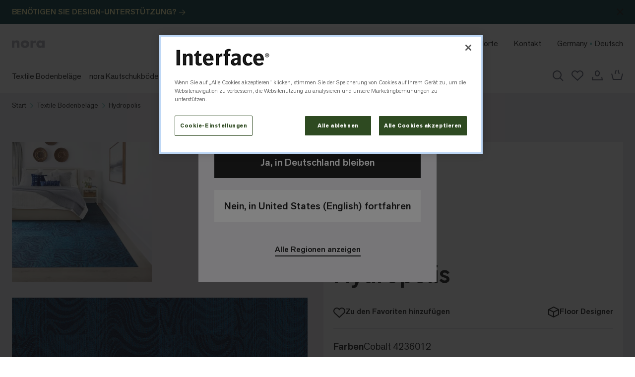

--- FILE ---
content_type: text/html;charset=UTF-8
request_url: https://shop.interface.com/EU/de-DE/carpet-tile/hydropolis/4236C.html
body_size: 79444
content:
<!DOCTYPE html>
<html
lang="de"
dir="ltr"
data-action="Product-Show"
data-querystring="pid=4236C"
data-siteid="int-de"
data-locale="de_DE"
>
<head>
<meta charset="UTF-8"/>






<link rel="preconnect" href="https://cdn.cquotient.com" crossorigin="anonymous" />
<link rel="dns-prefetch" href="https://cdn.cquotient.com" />



<link rel="preconnect" href="https://www.google-analytics.com" crossorigin="anonymous" />
<link rel="dns-prefetch" href="https://www.google-analytics.com" />



<link rel="preconnect" href="https://www.googletagmanager.com" crossorigin="anonymous" />
<link rel="dns-prefetch" href="https://www.googletagmanager.com" />



<link rel="preconnect" href="https://edge.disstg.commercecloud.salesforce.com" crossorigin="anonymous" />
<link rel="dns-prefetch" href="https://edge.disstg.commercecloud.salesforce.com" />





    

<link
    rel="preload"
    as="font"
    href="/on/demandware.static/Sites-int-de-Site/-/default/dw9b61a0a1/fonts/akzidenz-grotesk-next/Akzidenz-Grotesk-Next-Regular.woff2"
    type="font/woff2"
    crossorigin="anonymous"
/>
<style>
    @font-face {
        font-family: 'Akzidenz Grotesk Next';
        font-style:  normal;
        font-weight: 300;
        font-display: swap;
        src: url("/on/demandware.static/Sites-int-de-Site/-/default/dwfb3467a0/fonts/akzidenz-grotesk-next/Akzidenz-Grotesk-Next-Light.woff2") format("woff2"),
            url("/on/demandware.static/Sites-int-de-Site/-/default/dwda3a112a/fonts/akzidenz-grotesk-next/Akzidenz-Grotesk-Next-Light.woff") format("woff");
    }

    @font-face {
        font-family: 'Akzidenz Grotesk Next';
        font-style:  normal;
        font-weight: 400;
        font-display: swap;
        src: url("/on/demandware.static/Sites-int-de-Site/-/default/dw9b61a0a1/fonts/akzidenz-grotesk-next/Akzidenz-Grotesk-Next-Regular.woff2") format("woff2"),
            url("/on/demandware.static/Sites-int-de-Site/-/default/dwb5c92813/fonts/akzidenz-grotesk-next/Akzidenz-Grotesk-Next-Regular.woff") format("woff");
    }

    @font-face {
        font-family: 'Akzidenz Grotesk Next';
        font-style:  normal;
        font-weight: 500;
        font-display: swap;
        src: url("/on/demandware.static/Sites-int-de-Site/-/default/dw643c56e8/fonts/akzidenz-grotesk-next/Akzidenz-Grotesk-Next-Medium.woff2") format("woff2"),
            url("/on/demandware.static/Sites-int-de-Site/-/default/dwbb7efa53/fonts/akzidenz-grotesk-next/Akzidenz-Grotesk-Next-Medium.woff") format("woff");
    }

    @font-face {
        font-family: 'Akzidenz Grotesk Next';
        font-style:  italic;
        font-weight: 500;
        font-display: swap;
        src: url("/on/demandware.static/Sites-int-de-Site/-/default/dw2507b45f/fonts/akzidenz-grotesk-next/Akzidenz-Grotesk-Next-Medium-Italic.woff2") format("woff2"),
            url("/on/demandware.static/Sites-int-de-Site/-/default/dwa4eb946c/fonts/akzidenz-grotesk-next/Akzidenz-Grotesk-Next-Medium-Italic.woff") format("woff");
    }

    @font-face {
        font-family: 'Akzidenz Grotesk Next';
        font-style:  normal;
        font-weight: 700;
        font-display: swap;
        src: url("/on/demandware.static/Sites-int-de-Site/-/default/dwfd2c634b/fonts/akzidenz-grotesk-next/Akzidenz-Grotesk-Next-Bold.woff2") format("woff2"),
            url("/on/demandware.static/Sites-int-de-Site/-/default/dwfc3052e3/fonts/akzidenz-grotesk-next/Akzidenz-Grotesk-Next-Bold.woff") format("woff");
    }
</style>



<meta content="ie=edge" http-equiv="x-ua-compatible"/>
<meta content="width=device-width, initial-scale=1.0, maximum-scale=5.0" name="viewport"/>

<title>Hydropolis: Gewerbliche Teppichfliesen von Interface</title>

<meta name="title" content="Hydropolis: Gewerbliche Teppichfliesen von Interface"/>
<meta name="description" content="Gestalten Sie Ihre Umgebung mit Hydropolis Teppichfliesen von Interface. Erh&auml;ltlich in einer VIelzahl von Farboptionen, die zu Ihrem Innenraum passen."/>
<meta name="keywords" content="Commerce Cloud Storefront Reference Architecture"/>





    
        
            <meta property="og:image" content="https://s7d1.scene7.com/is/image/interfaceprd/Hydropolis_Cobalt_ND_Level Set_Sand Dune_Design By Tile"/>
        
    

    
        
            <meta property="twitter:title" content="Ansehen Hydropolis | Textile Bodenbel&auml;ge | Interface"/>
        
    

    
        
            <meta property="og:product:price:amount" content="0.0"/>
        
    

    
        
            <meta property="og:type" content="website"/>
        
    

    
        
            <meta property="twitter:card" content="product"/>
        
    

    
        
            <meta property="twitter:domain" content="https://twitter.com/InterfaceInc"/>
        
    

    
        
            <meta property="twitter:url" content="https://shop.interface.com/EU/de-DE/carpet-tile/hydropolis/4236C.html"/>
        
    

    
        
            <meta property="og:product:price:currency" content="N/A"/>
        
    

    
        
            <meta property="og:title" content="Ansehen Hydropolis | Textile Bodenbel&auml;ge | Interface"/>
        
    

    
        
            <meta property="og:updated_time" content="2025-11-20T04:59:13.000Z"/>
        
    

    
        
            <meta property="og:description" content="St&ouml;bern Sie Hydropolis | Nachhaltige Bodenbel&auml;ge von Interface"/>
        
    

    
        
            <meta property="twitter:image" content="https://s7d1.scene7.com/is/image/interfaceprd/Hydropolis_Cobalt_ND_Level Set_Sand Dune_Design By Tile"/>
        
    

    
        
            <meta property="twitter:site" content="@InterfaceInc"/>
        
    

    
        
            <meta property="twitter:description" content="St&ouml;bern Sie Hydropolis | Nachhaltige Bodenbel&auml;ge von Interface"/>
        
    

    
        
            <meta property="og:locale" content="de_DE"/>
        
    

    
        
            <meta property="og:url" content="https://shop.interface.com/EU/de-DE/carpet-tile/hydropolis/4236C.html"/>
        
    







    
        <link rel="alternate" href="https://shop.interface.com/GB/en-GB/carpet-tile/hydropolis/4236C.html" hreflang="en-gb"/>
    
        <link rel="alternate" href="https://shop.interface.com/EU/de-DE/carpet-tile/hydropolis/4236C.html" hreflang="de-de"/>
    
        <link rel="alternate" href="https://shop.interface.com/EU/fr-FR/carpet-tile/hydropolis/4236C.html" hreflang="fr-fr"/>
    
        <link rel="alternate" href="https://shop.interface.com/EU/nl-NL/carpet-tile/hydropolis/4236C.html" hreflang="nl-nl"/>
    
        <link rel="alternate" href="https://shop.interface.com/EU/es-ES/carpet-tile/hydropolis/4236C.html" hreflang="es-es"/>
    



    <link rel="canonical" href="https://shop.interface.com/EU/de-DE/carpet-tile/hydropolis/4236C.html"/>





<meta name="format-detection" content="telephone=no" />



<!-- Marketing Cloud Analytics -->
<script type="text/javascript" src="//515014452.collect.igodigital.com/collect.js"></script>
<!-- End Marketing Cloud Analytics -->



<script type="text/javascript">
(function () {
if(!window.dataLayer) {
window.dataLayer = [];
}
var pageViewData = JSON.parse("\u007b\"event\"\u003a\"pageview\"\u002c\"page\"\u003a\u007b\"type\"\u003a\"pdp\"\u007d\u002c\"user\"\u003a\u007b\"id\"\u003a\"bc9bvKLE0tMhC1BtSZJYAaMmHG\"\u002c\"loggedIn\"\u003afalse\u002c\"country\"\u003a\"Deutschland\"\u002c\"plainEmail\"\u003a\"\"\u007d\u002c\"site\"\u003a\u007b\"environment\"\u003a\"production\"\u007d\u007d");
if (pageViewData.page) {
pageViewData.page.url = window.location.href;
}
window.dataLayer.push(pageViewData);

window.gtmPageType = "pdp";

})();
</script>




<script type="text/javascript">
(function () {
var userData = JSON.parse("\u007b\"visitorID\"\u003a\"bc9bvKLE0tMhC1BtSZJYAaMmHG\"\u002c\"customerLoggedIn\"\u003afalse\u002c\"currencyCode\"\u003a\"EUR\"\u007d");
window.gtmUserData = userData;
})();
</script>

<!-- Google Tag Manager -->
<script>(function(w,d,s,l,i){w[l]=w[l]||[];w[l].push({'gtm.start':
new Date().getTime(),event:'gtm.js'});var f=d.getElementsByTagName(s)[0],
j=d.createElement(s),dl=l!='dataLayer'?'&l='+l:'';j.async=true;j.src=
'https://www.googletagmanager.com/gtm.js?id='+i+dl+'';f.parentNode.insertBefore(j,f);
})(window,document,'script','dataLayer','GTM-WXM6V5D');</script>
<!-- End Google Tag Manager -->



















    
        


<link as="style" href="/on/demandware.static/Sites-int-de-Site/-/de_DE/v1768446638165/common-critical-interface.css" rel="preload" />

<link
rel="stylesheet"
href="/on/demandware.static/Sites-int-de-Site/-/de_DE/v1768446638165/common-critical-interface.css"
class="js-styles"


/>



<script> </script>


    

    
        


<link as="style" href="/on/demandware.static/Sites-int-de-Site/-/de_DE/v1768446638165/common-interface.css" rel="preload" />

<link
rel="stylesheet"
href="/on/demandware.static/Sites-int-de-Site/-/de_DE/v1768446638165/common-interface.css"
class="js-styles"
media="print" onload="if(media!=='all')media='all'"

/>

<noscript>
<link
rel="stylesheet"
href="/on/demandware.static/Sites-int-de-Site/-/de_DE/v1768446638165/common-interface.css"

/>
</noscript>



    
        


<link as="style" href="/on/demandware.static/Sites-int-de-Site/-/de_DE/v1768446638165/pdp-interface.css" rel="preload" />

<link
rel="stylesheet"
href="/on/demandware.static/Sites-int-de-Site/-/de_DE/v1768446638165/pdp-interface.css"
class="js-styles"
media="print" onload="if(media!=='all')media='all'"

/>

<noscript>
<link
rel="stylesheet"
href="/on/demandware.static/Sites-int-de-Site/-/de_DE/v1768446638165/pdp-interface.css"

/>
</noscript>



    



    <link rel="prefetch" href="/on/demandware.static/Sites-int-de-Site/-/de_DE/v1768446638165/cart-interface.css" as="style" />

    <link rel="prefetch" href="/on/demandware.static/Sites-int-de-Site/-/de_DE/v1768446638165/cart.widgets.bundle.js" as="script" />



    

    <script>
        (function () {
            function log(type, message, line, column, e) {
                var request = window.XMLHttpRequest;
                try {
                    var xhr = new request();
                    var logurl = "/on/demandware.store/Sites-int-de-Site/de_DE/Error-JsLogger";
                    var params = 'type=' + type +
                        '&message=' + message +
                        '&url=' + window.location.href +
                        '&line=' + line +
                        '&column=' + column +
                        '&stack=' + (e && e.stack) +
                        '&ajax=true';

                    xhr.open("POST", logurl, true);
                    xhr.setRequestHeader("Content-Type", "application/x-www-form-urlencoded");
                    xhr.setRequestHeader("x-requested-with", "XMLHttpRequest");
                    xhr.timeout = 5000;
                    xhr.send(params);
                } catch (e) {}
            }

            window.onerror = function(message, url, line, column, e) {
                log('window.onerror', message, line, column, e);
                return false;
            };
            if (window.console) {
                var consoleError = console.error;
                console.error = function () {
                    consoleError.apply(this, arguments);
                    log('console.error', arguments[0], 'N/A', 'N/A', new Error());
                };

                var consoleWarn = console.warn;
                console.warn = function () {
                    consoleWarn.apply(this, arguments);
                    log('console.warn', arguments[0], 'N/A', 'N/A', new Error());
                };
            }
        })();
    </script>







<script>
    window.contexts = ["global","pdp"];
    window.sfccData = {"siteData":{"id":"int-de"},"isCountryCodeInputEnabled":false,"wishlistActionUrls":{"getItems":"/on/demandware.store/Sites-int-de-Site/de_DE/Wishlist-GetItems","addToWishlist":"/on/demandware.store/Sites-int-de-Site/de_DE/Wishlist-AddProduct","removeFromWishlist":"/on/demandware.store/Sites-int-de-Site/de_DE/Wishlist-RemoveProduct","wishlistStatusForProduct":"/on/demandware.store/Sites-int-de-Site/de_DE/Wishlist-GetWishlistStatusForProduct"}};
</script>



<script>
    window.headInitTime = Date.now();

    window.tauData = window.tauData || {};
    window.tauData.currentSiteId = 'int-de';
    window.tauData.currentSiteLocale = 'de_DE';

    document.addEventListener('DOMContentLoaded', function () {
        window.domReadyTime = Date.now();
    }, { once: true });
    window.assetsStaticURL = '/on/demandware.static/Sites-int-de-Site/-/de_DE/v1768446638165/';
</script>


    
        <script async="async" src="/on/demandware.static/Sites-int-de-Site/-/de_DE/v1768446638165/app_interface.js" crossorigin="anonymous"></script>
    



<link color="#ffffff" href="/on/demandware.static/Sites-int-de-Site/-/default/dwae93829b/images/favicons/safari-pinned-tab.svg" rel="mask-icon"/>
<link rel="icon" type="image/svg+xml" href="/on/demandware.static/Sites-int-de-Site/-/default/dw3722cc0f/images/favicons/favicon.svg" />

    <link href="/on/demandware.static/Sites-int-de-Site/-/default/dw2eab269c/images/favicons/apple-icon-180x180.png" rel="apple-touch-icon" sizes="180x180"/>

    <link href="/on/demandware.static/Sites-int-de-Site/-/default/dwbac4d9f8/images/favicons/apple-icon-152x152.png" rel="apple-touch-icon" sizes="152x152"/>



    <link href="/on/demandware.static/Sites-int-de-Site/-/default/dwba89180f/images/favicons/favicon-192x192.png" rel="icon" sizes="192x192" type="image/png"/>

    <link href="/on/demandware.static/Sites-int-de-Site/-/default/dw5fca079e/images/favicons/favicon-144x144.png" rel="icon" sizes="144x144" type="image/png"/>

    <link href="/on/demandware.static/Sites-int-de-Site/-/default/dwea5300d8/images/favicons/favicon-96x96.png" rel="icon" sizes="96x96" type="image/png"/>

    <link href="/on/demandware.static/Sites-int-de-Site/-/default/dw57d6419d/images/favicons/favicon-48x48.png" rel="icon" sizes="48x48" type="image/png"/>

    <link href="/on/demandware.static/Sites-int-de-Site/-/default/dw68425d9f/images/favicons/favicon-32x32.png" rel="icon" sizes="32x32" type="image/png"/>

    <link href="/on/demandware.static/Sites-int-de-Site/-/default/dwe8e463a4/images/favicons/favicon-16x16.png" rel="icon" sizes="16x16" type="image/png"/>

<link rel="icon" type="image/x-icon" href="/on/demandware.static/Sites-int-de-Site/-/default/dwa3bbd804/images/favicon.ico" />
<link href="/on/demandware.static/Sites-int-de-Site/-/default/dw6b739cfc/images/favicons/manifest.json" rel="manifest"/>




    
        <meta name="robots" content="index, follow">
    





    
    

    <!-- OptanonConsentNoticeStart -->
    <script src="https://cdn.cookielaw.org/consent/0194e02f-3f9e-7dd6-ab51-ac31e2265563/otSDKStub.js" type="text/javascript" charset="UTF-8" data-domain-script="0194e02f-3f9e-7dd6-ab51-ac31e2265563" ></script>
    <script type="text/javascript">
    function OptanonWrapper() { }
    </script>
    <!-- OptanonConsentNoticeEnd -->

    <div data-widget="consentTrackingListener"
        data-allowed-tracking-i-ds="C0004"
        data-accept-url="/on/demandware.store/Sites-int-de-Site/de_DE/ConsentTracking-SetConsent?consent=true"
        data-reject-url="/on/demandware.store/Sites-int-de-Site/de_DE/ConsentTracking-SetConsent?consent=false">
    </div>

<script type="text/javascript">//<!--
/* <![CDATA[ (head-active_data.js) */
var dw = (window.dw || {});
dw.ac = {
    _analytics: null,
    _events: [],
    _category: "",
    _searchData: "",
    _anact: "",
    _anact_nohit_tag: "",
    _analytics_enabled: "true",
    _timeZone: "Europe/Berlin",
    _capture: function(configs) {
        if (Object.prototype.toString.call(configs) === "[object Array]") {
            configs.forEach(captureObject);
            return;
        }
        dw.ac._events.push(configs);
    },
	capture: function() { 
		dw.ac._capture(arguments);
		// send to CQ as well:
		if (window.CQuotient) {
			window.CQuotient.trackEventsFromAC(arguments);
		}
	},
    EV_PRD_SEARCHHIT: "searchhit",
    EV_PRD_DETAIL: "detail",
    EV_PRD_RECOMMENDATION: "recommendation",
    EV_PRD_SETPRODUCT: "setproduct",
    applyContext: function(context) {
        if (typeof context === "object" && context.hasOwnProperty("category")) {
        	dw.ac._category = context.category;
        }
        if (typeof context === "object" && context.hasOwnProperty("searchData")) {
        	dw.ac._searchData = context.searchData;
        }
    },
    setDWAnalytics: function(analytics) {
        dw.ac._analytics = analytics;
    },
    eventsIsEmpty: function() {
        return 0 == dw.ac._events.length;
    }
};
/* ]]> */
// -->
</script>
<script type="text/javascript">//<!--
/* <![CDATA[ (head-cquotient.js) */
var CQuotient = window.CQuotient = {};
CQuotient.clientId = 'bgth-int-de';
CQuotient.realm = 'BGTH';
CQuotient.siteId = 'int-de';
CQuotient.instanceType = 'prd';
CQuotient.locale = 'de_DE';
CQuotient.fbPixelId = '__UNKNOWN__';
CQuotient.activities = [];
CQuotient.cqcid='';
CQuotient.cquid='';
CQuotient.cqeid='';
CQuotient.cqlid='';
CQuotient.apiHost='api.cquotient.com';
/* Turn this on to test against Staging Einstein */
/* CQuotient.useTest= true; */
CQuotient.useTest = ('true' === 'false');
CQuotient.initFromCookies = function () {
	var ca = document.cookie.split(';');
	for(var i=0;i < ca.length;i++) {
	  var c = ca[i];
	  while (c.charAt(0)==' ') c = c.substring(1,c.length);
	  if (c.indexOf('cqcid=') == 0) {
		CQuotient.cqcid=c.substring('cqcid='.length,c.length);
	  } else if (c.indexOf('cquid=') == 0) {
		  var value = c.substring('cquid='.length,c.length);
		  if (value) {
		  	var split_value = value.split("|", 3);
		  	if (split_value.length > 0) {
			  CQuotient.cquid=split_value[0];
		  	}
		  	if (split_value.length > 1) {
			  CQuotient.cqeid=split_value[1];
		  	}
		  	if (split_value.length > 2) {
			  CQuotient.cqlid=split_value[2];
		  	}
		  }
	  }
	}
}
CQuotient.getCQCookieId = function () {
	if(window.CQuotient.cqcid == '')
		window.CQuotient.initFromCookies();
	return window.CQuotient.cqcid;
};
CQuotient.getCQUserId = function () {
	if(window.CQuotient.cquid == '')
		window.CQuotient.initFromCookies();
	return window.CQuotient.cquid;
};
CQuotient.getCQHashedEmail = function () {
	if(window.CQuotient.cqeid == '')
		window.CQuotient.initFromCookies();
	return window.CQuotient.cqeid;
};
CQuotient.getCQHashedLogin = function () {
	if(window.CQuotient.cqlid == '')
		window.CQuotient.initFromCookies();
	return window.CQuotient.cqlid;
};
CQuotient.trackEventsFromAC = function (/* Object or Array */ events) {
try {
	if (Object.prototype.toString.call(events) === "[object Array]") {
		events.forEach(_trackASingleCQEvent);
	} else {
		CQuotient._trackASingleCQEvent(events);
	}
} catch(err) {}
};
CQuotient._trackASingleCQEvent = function ( /* Object */ event) {
	if (event && event.id) {
		if (event.type === dw.ac.EV_PRD_DETAIL) {
			CQuotient.trackViewProduct( {id:'', alt_id: event.id, type: 'raw_sku'} );
		} // not handling the other dw.ac.* events currently
	}
};
CQuotient.trackViewProduct = function(/* Object */ cqParamData){
	var cq_params = {};
	cq_params.cookieId = CQuotient.getCQCookieId();
	cq_params.userId = CQuotient.getCQUserId();
	cq_params.emailId = CQuotient.getCQHashedEmail();
	cq_params.loginId = CQuotient.getCQHashedLogin();
	cq_params.product = cqParamData.product;
	cq_params.realm = cqParamData.realm;
	cq_params.siteId = cqParamData.siteId;
	cq_params.instanceType = cqParamData.instanceType;
	cq_params.locale = CQuotient.locale;
	
	if(CQuotient.sendActivity) {
		CQuotient.sendActivity(CQuotient.clientId, 'viewProduct', cq_params);
	} else {
		CQuotient.activities.push({activityType: 'viewProduct', parameters: cq_params});
	}
};
/* ]]> */
// -->
</script>


    
        <script type="application/ld+json">
            {"@context":"http://schema.org/","@type":"Product","name":"Hydropolis","description":"<p>Im Design von Hydropolis überlagern sich strudelförmige Muster mit statischen Linien. Hinzu kommt eine kräftige Farbpalette, die einen futuristischen Regenbogen kreiert.\n</p>  <p>","mpn":"4236012999K10200","sku":"4236012999K10200","brand":{"@type":"Thing","name":"Interface"},"image":["https://shop.interface.com/dw/image/v2/BGTH_PRD/on/demandware.static/Sites-int-de-Site/-/default/dw95cee18d/images/noimagelarge.png?sw=537&q=65"],"offers":{"url":"https://shop.interface.com/EU/de-DE/carpet-tile/hydropolis/4236012999K10200.html","@type":"Offer","priceCurrency":null,"availability":"http://schema.org/InStock","itemCondition":"https://schema.org/NewCondition"}}
        </script>
    


</head>
<body
class="l-page"
id="page-body"
data-widget="globalBodyWidget"
data-event-keydown="handleKeydown"
data-event-click="handleClick"
data-aem-cookies-share-domains="interface.com"
data-is-user-loggedin="false"
>

<!-- Google Tag Manager (noscript) -->
<noscript><iframe src="https://www.googletagmanager.com/ns.html?id=GTM-WXM6V5D"
height="0" width="0" style="display:none;visibility:hidden"></iframe></noscript>
<!-- End Google Tag Manager (noscript) -->

<div class="l-page-container"
data-widget="focusHighlighter"
data-event-keyup="handleKeyup"
data-event-click="handleClick"
>
<svg height="0" width="0" style="position:absolute" viewBox="0 0 0 0" xmlns="http://www.w3.org/2000/svg">
    <symbol id="close" viewBox="0 0 24 24">
         <path fill-rule="evenodd" clip-rule="evenodd" d="M10.586 12 2.293 3.707l1.414-1.414L12 10.586l8.293-8.293 1.414 1.414L13.414 12l8.293 8.293-1.414 1.414L12 13.414l-8.293 8.293-1.414-1.414L10.586 12Z" fill="currentColor"/>
    </symbol>

    

    <symbol id="star" viewBox="0 0 24 24">
       <g clip-path="url(#a)"><path fill-rule="evenodd" clip-rule="evenodd" d="M12 3.26 9.37 8.589l-.753.547-5.88.854 4.255 4.148.287.885-1.004 5.857 5.26-2.765h.93l5.26 2.765-1.004-5.857.287-.885 4.256-4.148-5.881-.854-.753-.547L12 3.259ZM7.81 7.232 11.102.558h1.794l3.294 6.674 7.365 1.07.554 1.706-5.33 5.195 1.259 7.336-1.451 1.054L12 20.13l-6.588 3.463L3.96 22.54l1.258-7.336-5.33-5.195.554-1.706 7.366-1.07Z" fill="currentColor"/></g>
    </symbol>
</svg>


    <div
        data-widget="locationAlert"
        data-confirm-url="/EU/de-DE/home/"
        data-reject-url="/US/en-US/home/"
        data-locale="de_DE"
        data-supported-locale="en_US"
        data-display-alert="true"
        data-ref-traps-container="dialog"
        data-aem-cookies-share-domains="interface.com"
    >
        <div
            class="b-notification_dialog m-active m-small m-location"
            id="location-dialog"
            data-tau="location-dialog"
        >
            <div class="b-notification_dialog-background" data-event-click.prevent="cancel"></div>
            <div class="b-dialog-window">
                <div
                    class="b-dialog-container b-location_alert-container"
                    role="dialog"
                    data-ref="dialog"
                    aria-modal="true"
                    aria-label="Laden&hellip;"
                >
                    <div class="b-location_alert-header">
                        <h2 class="b-dialog-title">Korrekter Standort?</h2>
                        

<button
    class="b-dialog-close"
    title="Schlie&szlig;en"
    aria-label="Schlie&szlig;en"
    type="button"
    data-dismiss="modal"
    data-event-click.prevent="cancel"
    data-ref="firstFocusElement"
    data-tau="dialog_close"
>
    <svg aria-hidden="true" width="22" height="22" viewBox="0 0 24 24" focusable="false">
    <path fill-rule="evenodd" clip-rule="evenodd" d="M10.586 12 2.293 3.707l1.414-1.414L12 10.586l8.293-8.293 1.414 1.414L13.414 12l8.293 8.293-1.414 1.414L12 13.414l-8.293 8.293-1.414-1.414L10.586 12Z" fill="currentColor"/>
</svg>

</button>



                    </div>
                    <div class="b-location_alert-desc">
                        Sie greifen auf die Website f&uuml;r Deutschland zu.
                        M&ouml;chten Sie fortfahren?
                    </div>
                    <button
                        class="b-button m-width_full b-location_alert-button m-break_word"
                        aria-controls="location-dialog"
                        type="button"
                        data-event-click="confirm"
                        data-tau="location-dialog_confirm"
                    >
                        Ja, in Deutschland bleiben
                    </button>
                    <button
                        class="b-button m-white m-width_full b-location_alert-button m-decline m-break_word"
                        aria-controls="location-dialog"
                        type="button"
                        data-event-click="reject"
                        data-tau="location-dialog_reject"
                    >
                        Nein, in United States (English) fortfahren
                    </button>
                    <button
                        class="b-link b-location_alert-link"
                        data-event-click="viewRegions"
                        data-ref="lastFocusElement"
                        data-tau="location_show_regions"
                        type="button"
                        aria-label="Alle Regionen anzeigen"
                    >
                        Alle Regionen anzeigen
                    </button>
                </div>
            </div>
        </div>
    </div>





















<div class="b-notification_dialogs">
<div data-widget="connectionMonitor">
    <div data-ref="container" hidden="hidden"></div>

    <script type="template/mustache" data-ref="template">
        <div
            id="connection-dialog"
            role="alert"
            class="b-message m-error b-connection_monitor"
            data-ref="container"
        >
            <div class="b-connection_monitor-inner">
                <div class="b-connection_monitor-icon">
                    <svg width="32" height="21" viewBox="0 0 32 21" xmlns="http://www.w3.org/2000/svg">
    <path fill="currentColor" d="M26 3.6c3.4.8 6 3.8 6 7.4 0 4.2-3.5 7.6-7.8 7.6H10.7l1.8-1.7h11.8c3.3 0 5.9-2.5 6-5.7V11c0-3.2-2.6-5.8-5.8-5.9L26 3.6zM14.7 0c2.1 0 4.1.7 5.7 1.8L19.1 3c-1.3-.9-2.8-1.4-4.4-1.4-3.5 0-6.5 2.3-7.5 5.6l-.3 1.2-1.2.1c-2.2.2-3.9 2-3.9 4.2 0 2 1.4 3.7 3.3 4.1l-1.4 1.4c-2.2-.9-3.7-3-3.7-5.5C0 9.6 2.4 7 5.5 6.8 6.7 2.9 10.3 0 14.7 0zM25.1.9c.3.3.5.8.3.9L5.5 21.3c-.2.2-.6 0-.9-.3-.3-.3-.5-.8-.3-.9L24.1.6c.2-.2.6 0 1 .3"/>
</svg>

                </div>
                <span class="b-connection_monitor-message">
                    <span class="b-connection_monitor-caption">
                        Keine Verbindung.
                    </span>
                    Bitte &uuml;berpr&uuml;fen Sie Ihre Internetverbindung und versuchen Sie es erneut.
                </span>
            </div>
            <button
                class="b-connection_monitor-btn"
                aria-controls="connection-dialog"
                aria-label="Schlie&szlig;en"
                title="Schlie&szlig;en"
                type="button"
                data-event-click="hideAlert"
            >
                <svg aria-hidden="true" width="22" height="22" viewBox="0 0 24 24" focusable="false">
    <path fill-rule="evenodd" clip-rule="evenodd" d="M10.586 12 2.293 3.707l1.414-1.414L12 10.586l8.293-8.293 1.414 1.414L13.414 12l8.293 8.293-1.414 1.414L12 13.414l-8.293 8.293-1.414-1.414L10.586 12Z" fill="currentColor"/>
</svg>

            </button>
        </div>
    </script>
</div>
















<div
    data-widget="mobileCountrySelectorFlyOut"
    data-id="mobileCountrySelectorFlyOut"
    data-classes-loading="m-loading_long"
    id="mobileCountrySelectorFlyOut"
>

    <div
        class="b-dialog m-country-selector"
        data-ref="container"
        hidden="hidden"
    >
        <div
            class="b-dialog-window m-country-selector"
            role="dialog"
            aria-modal="true"
            aria-labelledby="flyout-title"
            data-ref="dialog"
        >
            <div class="b-dialog-loader">
                <svg class="b-loader b-button_multi_state-icon" focusable="false" width="32" height="32" viewBox="0 0 32 32" fill="none" role="none">
    <rect x="1" y="1" width="30" height="30" stroke="currentColor" stroke-width="2"/>
    <path class="b-path" d="M31 11L1 11" stroke="currentColor" stroke-width="2"/>
    <path class="b-path" d="M11 11L11 1" stroke="currentColor" stroke-width="2"/>
    <path class="b-path" d="M21 31L21 11" stroke="currentColor" stroke-width="2"/>
    <path class="b-path" d="M26 11V31" stroke="currentColor" stroke-width="2"/>
</svg>

            </div>
            <div class="b-location_alert-header">
                <h2 class="b-dialog-title">Standort ausw&auml;hlen</h2>
                

<button
    class="b-dialog-close"
    title="Schlie&szlig;en"
    aria-label="Schlie&szlig;en"
    type="button"
    data-dismiss="modal"
    data-event-click.prevent="cancel"
    data-ref="firstFocusElement"
    data-tau="dialog_close"
>
    <svg aria-hidden="true" width="22" height="22" viewBox="0 0 24 24" focusable="false">
    <path fill-rule="evenodd" clip-rule="evenodd" d="M10.586 12 2.293 3.707l1.414-1.414L12 10.586l8.293-8.293 1.414 1.414L13.414 12l8.293 8.293-1.414 1.414L12 13.414l-8.293 8.293-1.414-1.414L10.586 12Z" fill="currentColor"/>
</svg>

</button>



            </div>
            <div
                class="b-dialog-body b-user_content"
                data-ref="content"
            ></div>
        </div>
    </div>

    <script type="template/mustache" data-ref="template">
        <div class="b-dialog m-country-selector" data-ref="container">
            <div class="b-dialog-window m-country-selector"
                role="dialog"
                aria-modal="true"
                aria-labelledby="flyout-title"
                data-ref="dialog"
            >
                <svg class="b-loader b-button_multi_state-icon" focusable="false" width="32" height="32" viewBox="0 0 32 32" fill="none" role="none">
    <rect x="1" y="1" width="30" height="30" stroke="currentColor" stroke-width="2"/>
    <path class="b-path" d="M31 11L1 11" stroke="currentColor" stroke-width="2"/>
    <path class="b-path" d="M11 11L11 1" stroke="currentColor" stroke-width="2"/>
    <path class="b-path" d="M21 31L21 11" stroke="currentColor" stroke-width="2"/>
    <path class="b-path" d="M26 11V31" stroke="currentColor" stroke-width="2"/>
</svg>

                <div class="b-location_alert-header">
                    <h2 class="b-dialog-title">Standort ausw&auml;hlen</h2>
                    

<button
    class="b-dialog-close"
    title="Schlie&szlig;en"
    aria-label="Schlie&szlig;en"
    type="button"
    data-dismiss="modal"
    data-event-click.prevent="cancel"
    data-ref="firstFocusElement"
    data-tau="dialog_close"
>
    <svg aria-hidden="true" width="22" height="22" viewBox="0 0 24 24" focusable="false">
    <path fill-rule="evenodd" clip-rule="evenodd" d="M10.586 12 2.293 3.707l1.414-1.414L12 10.586l8.293-8.293 1.414 1.414L13.414 12l8.293 8.293-1.414 1.414L12 13.414l-8.293 8.293-1.414-1.414L10.586 12Z" fill="currentColor"/>
</svg>

</button>



                </div>
                <div
                    class="b-country_selector-accordion m-acc b-normalize"
                    data-widget="mobileCountrySelector"
                    data-aem-cookies-share-domains="interface.com"
                    data-url-locale="/EU/de-DE/set-locale/"
                    data-url-site="/EU/de-DE/set-site/"
                    data-is-aem-page="false"
                >
                    <div class="b-dialog-container b-country_selector m-dialog" data-ref="content">
                        <div>
                            <ul>
                                <li class="b-country_selector-acc_item">
                                    <h3 class="b-country_selector-title">
                                    Nord- und S&uuml;damerika
                                    </h3>
                                    


    
    

    <!-- dwMarker="content" dwContentID="d1622690f3e07f23f684d12d92" -->
    <ul
                    class="b-country_selector-country_list"
                >
                    <li>
                        <button
                            class="b-country_selector-country_item"
                            data-widget="countrySelectorItem"
                            data-event-click="handleClick"
                            data-event-keydown="handleKeydown"
                            data-locale-config='{"localeID":"en_US","country":"US","displayCountry":"United States","currencyCode":"USD","displayName":"United States","language":"en","countryImageUrl":"/on/demandware.static/Sites-int-us-Site/-/default/dw82e9623b/images/icons/flag-us.svg","displayLanguage":"English","isOtherSite":true,"siteID":"int-us"}'
                            role="none"
                        >
                            <span class="b-country_selector-country">USA</span>
                            <span class="b-country_selector-lang" lang="en">Englisch</span>
                        </button>
                    </li>
                    <li>
                        <button
                            class="b-country_selector-country_item"
                            data-widget="countrySelectorItem"
                            data-event-click="handleClick"
                            data-event-keydown="handleKeydown"
                            data-locale-config='{"localeID":"en_CA","country":"CA","displayCountry":"Canada","currencyCode":"CAD","displayName":"Canada","language":"en","countryImageUrl":"/on/demandware.static/Sites-int-us-Site/-/default/dw82e9623b/images/icons/flag-ca.svg","displayLanguage":"English","isOtherSite":true,"siteID":"int-ca","redirectUrl":"https://www.interface.com/CA/en-CA.html"}'
                            role="none"
                        >
                            <span class="b-country_selector-country">Kanada</span>
                            <span class="b-country_selector-lang" lang="en">Englisch</span>
                        </button>
                    </li>
                    <li>
                        <button
                            class="b-country_selector-country_item"
                            data-widget="countrySelectorItem"
                            data-event-click="handleClick"
                            data-event-keydown="handleKeydown"
                            data-locale-config='{"localeID":"fr_CA","country":"CA","displayCountry":"Canada","currencyCode":"CAD","displayName":"CA / FR","language":"fr","countryImageUrl":"/on/demandware.static/Sites-int-us-Site/-/default/dw82e9623b/images/icons/flag-ca.svg","displayLanguage":"français","isOtherSite":true,"siteID":"int-ca","redirectUrl":"https://www.interface.com/CA/fr-CA.html"}'
                            role="none"
                        >
                            <span class="b-country_selector-country">Kanada</span>
                            <span class="b-country_selector-lang" lang="fr">Französisch</span>
                        </button>
                    </li>
                    <li>
                        <button
                            class="b-country_selector-country_item"
                            data-widget="countrySelectorItem"
                            data-event-click="handleClick"
                            data-event-keydown="handleKeydown"
                            data-locale-config='{"localeID":"es_MX","country":"MX","displayCountry":"México","currencyCode":"USD","displayName":"MX / ES","language":"es","countryImageUrl":"/on/demandware.static/Sites-int-us-Site/-/en_US/v1638914079082/images/icons/flag-mx.svg","displayLanguage":"español","isOtherSite":true,"siteID":"int-latam","redirectUrl":"https://www.interface.com/LA/es-MX.html"}'
                            role="none"
                        >
                            <span class="b-country_selector-country">Lateinamerika</span>
                            <span class="b-country_selector-lang" lang="es">Spanisch</span>
                        </button>
                    </li>
                </ul>
    <!-- END_dwmarker -->


                                </li>
                                <li class="b-country_selector-acc_item">
                                    <h3 class="b-country_selector-title">
                                        <span>Europa,
                                        Mittlerer Osten und Afrika</span>
                                    </h3>
                                    


    
    

    <!-- dwMarker="content" dwContentID="e0698ded15fa9d8a4ae568de08" -->
    <ul class="b-country_selector-country_list">
	<li>
		<button class="b-country_selector-country_item" data-widget="countrySelectorItem" data-event-click="handleClick" data-event-keydown="handleKeydown" data-locale-config='{"localeID":"en_GB","country":"GB","displayCountry":"United Kingdom","currencyCode":"GBP","displayName":"United Kingdom","language":"en","countryImageUrl":"","displayLanguage":"English","isOtherSite":true,"siteID":"int-gb","redirectUrl":"https://www.interface.com/GB/en-GB.html"}' role="none">
			<span class="b-country_selector-country">EMEA</span>
			<span class="b-country_selector-lang" lang="en">Englisch</span>
		</button>
	</li>
	<li>
		<button class="b-country_selector-country_item" data-widget="countrySelectorItem" data-event-click="handleClick" data-event-keydown="handleKeydown" data-locale-config='{"localeID":"de_DE","country":"DE","displayCountry":"Germany","currencyCode":"EUR","displayName":"Germany","language":"de","countryImageUrl":"","displayLanguage":"Deutsch","isOtherSite":true,"siteID":"int-de","redirectUrl":"https://www.interface.com/EU/de-DE.html"}' role="none">
			<span class="b-country_selector-country">EMEA</span>
			<span class="b-country_selector-lang" lang="de">Deutsch</span>
		</button>
	</li>
	<li>
		<button class="b-country_selector-country_item" data-widget="countrySelectorItem" data-event-click="handleClick" data-event-keydown="handleKeydown" data-locale-config='{"localeID":"fr_FR","country":"FR","displayCountry":"France","currencyCode":"EUR","displayName":"France","language":"fr","countryImageUrl":"","displayLanguage":"Français","isOtherSite":true,"siteID":"int-fr","redirectUrl":"https://www.interface.com/EU/fr-FR.html"}' role="none">
			<span class="b-country_selector-country">EMEA</span>
			<span class="b-country_selector-lang" lang="fr">Französisch</span>
		</button>
	</li>
	<li>
		<button class="b-country_selector-country_item" data-widget="countrySelectorItem" data-event-click="handleClick" data-event-keydown="handleKeydown" data-locale-config='{"localeID":"nl_NL","country":"NL","displayCountry":"Netherlands","currencyCode":"EUR","displayName":"Netherlands","language":"nl","countryImageUrl":"","displayLanguage":"Nederlands","isOtherSite":true,"siteID":"int-nl","redirectUrl":"https://www.interface.com/EU/nl-NL.html"}' role="none">
			<span class="b-country_selector-country">EMEA</span>
			<span class="b-country_selector-lang" lang="nl">Niederländisch</span>
		</button>
	</li>
	<li>
		<button class="b-country_selector-country_item" data-widget="countrySelectorItem" data-event-click="handleClick" data-event-keydown="handleKeydown" data-locale-config='{"localeID":"es_ES","country":"ES","displayCountry":"Spain","currencyCode":"EUR","displayName":"Spain","language":"es","countryImageUrl":"","displayLanguage":"Español","isOtherSite":true,"siteID":"int-es","redirectUrl":"https://www.interface.com/EU/es-ES.html"}' role="none">
			<span class="b-country_selector-country">EMEA</span>
			<span class="b-country_selector-lang" lang="es">Spanisch</span>
		</button>
	</li>
</ul>
    <!-- END_dwmarker -->


                                </li>
                                <li class="b-country_selector-acc_item">
                                    <h3 class="b-country_selector-title">Asien-Pazifik</h3>
                                    


    
    

    <!-- dwMarker="content" dwContentID="eca0def5f2c1f00ad47686f25d" -->
    <ul class="b-country_selector-country_list">
	<li>
		<button class="b-country_selector-country_item" data-widget="countrySelectorItem" data-event-click="handleClick" data-event-keydown="handleKeydown" data-locale-config='{"localeID":"en_AU","country":"AU","displayCountry":"Australia","currencyCode":"AUD","displayName":"Australia","language":"en","countryImageUrl":"","displayLanguage":"English","isOtherSite":true,"siteID":"int-au","redirectUrl":"https://www.interface.com/AU/en-AU.html"}' role="none">
			<span class="b-country_selector-country">Australien und Neuseeland</span>
			<span class="b-country_selector-lang" lang="en">Englisch</span>
		</button>
	</li>
	<li>
		<button class="b-country_selector-country_item" data-widget="countrySelectorItem" data-event-click="handleClick" data-event-keydown="handleKeydown" data-locale-config='{"localeID":"en_SG","country":"SG","displayCountry":"Singapore","currencyCode":"SGD","displayName":"Singapore","language":"en","countryImageUrl":"","displayLanguage":"English","isOtherSite":true,"siteID":"int-sg","redirectUrl":"https://www.interface.com/SEA/en-SG.html"}' role="none">
			<span class="b-country_selector-country">Asien</span>
			<span class="b-country_selector-lang" lang="en">Englisch</span>
		</button>
	</li>

	<li>
		<button class="b-country_selector-country_item" data-widget="countrySelectorItem" data-event-click="handleClick" data-event-keydown="handleKeydown" data-locale-config='{"localeID":"en_CN","country":"CN","displayCountry":"China","currencyCode":"USD","displayName":"China","language":"en","countryImageUrl":"","displayLanguage":"English","isOtherSite":true,"siteID":"int-us","redirectUrl":"https://www.interface.com/CN/zh-CN.html"}' role="none">
			<span class="b-country_selector-country">China</span>
			<span class="b-country_selector-lang" lang="cn">Chinesisch</span>
		</button>
	</li>
</ul>
    <!-- END_dwmarker -->


                                </li>
                            </ul>
                        </div>
                    </div>
                </div>
            </div>
        </div>
    </script>
</div>

</div>
<a href="#maincontent" class="b-skip_to" rel="nofollow">
    <span class="b-skip_to-text">Zum Inhalt springen (Eingabetaste)</span>
</a>
<a href="#footercontent" class="b-skip_to" rel="nofollow">
    <span class="b-skip_to-text">Zur Fu&szlig;zeile springen (Eingabetaste)</span>
</a>

<div
    id="csrf-token-element"
    data-token-name="csrf_token"
    data-token-value="n5VoV3iCVvBcDGJgsknoNzQgmyotFUIJ6qELH7pULv-My1kDBhvysTUUj2CtL4XaNA_EkCLrsm0li6VZDTn2VkjzmR4vy8KyjSaS3KqG5v-h3SZqdett5N6N8h9WMLRdDLvMgUDs2HGz9pM-KoYAK2gNc41Aeom-7HdgQ06HxKWwl4mYyrU="
    hidden="hidden"
></div>


<script>
    window.sfccUnCachedData = {"customerData":{"customerId":"bc9bvKLE0tMhC1BtSZJYAaMmHG","isAnonymous":true}};
</script>














<div id="js-disabled">
    <noscript>
        <div class="b-header_message b-normalize m-error" role="alert">
            <div class="b-header_message-inner">
                


    
    

    <!-- dwMarker="content" dwContentID="6f711cb39c58956e0734c65dda" -->
    <p><span style="color:#ffffff;">In Ihrem Browser ist JS nicht aktiviert</span></p>

<p><span style="color:#ffffff;">Sie können weiterhin auf dieser Website surfen,</span></p>

<p><span style="color:#ffffff;">haben jedoch keinen Zugriff auf erweiterte Funktionen wie Bearbeitung oder Anmeldung.</span></p>
    <!-- END_dwmarker -->


            </div>
        </div>
    </noscript>
</div>


<script>
    document.getElementById('js-disabled').style.display = 'none';
</script>

<div class="b-header_message m-error b-normalize" role="alert" id="js-outdated-browser" style="display:none;">
    <div class="b-header_message-inner">
        


    
    

    <!-- dwMarker="content" dwContentID="41792d0aa531f661bf1087e814" -->
    You are using an unsupported browser or your browser might be in the Compatibility View mode
    <!-- END_dwmarker -->


    </div>
</div>


<script>
    if (typeof Symbol === 'undefined') {
        document.getElementById('js-outdated-browser').style.display = 'block';
    }
</script>

<div class="b-header_message m-error b-normalize" role="alert" id="cookies-error-message" style="display:none;">
    <div class="b-header_message-inner">
        


    
    

    <!-- dwMarker="content" dwContentID="c8dd93247b233900aafb326ad2" -->
    Your cookies are disabled. To experience the full world of Interface, please enable these or check whether another program is
                blocking them. By enabling them, you are agreeing to our <a href="https://shop.interface.com/EU/de-DE/help-center/privacy-policy.html" target="_blank" rel="noreferrer nofollow">Cookie Policy</a>
    <!-- END_dwmarker -->


    </div>
</div>

<script>
    if (!navigator.cookieEnabled) {
        document.getElementById('cookies-error-message').style.display = 'block';
    }
</script>


	 


	



<div
data-widget="headerContentSlot"
data-id="headerContentSlot"
data-hidden="true"
class="b-header_utility b-print-hide b-normalize"
hidden="true"
data-aem-cookies-share-domains="interface.com"
>
<div class="b-header_utility-inner">
<div class="b-header_utility-item m-promo_slot">



<!-- dwMarker="content" dwContentID="b810174320b32939ea7718f687" -->
<style type="text/css">
                    .b-header_utility { 
                        background-color: #104546; 
                    }
                </style>
                <a style="color: #fff8b3;" class="b-link-reset" href="https://www.interface.com/EU/de-DE/design/design-studio.html">BENÖTIGEN SIE DESIGN-UNTERSTÜTZUNG?
                <svg width="14" height="14" fill="none" viewBox="0 0 24 24" focusable="false">
                    <path fill-rule="evenodd" clip-rule="evenodd" d="m19.586 13-7.293 7.293 1.414 1.414L23.414 12l-9.707-9.707-1.414 1.414L19.586 11H2v2h17.586Z" fill="currentColor"/>
                </svg></a>
<!-- End content-asset -->


</div>
<div class="b-header_utility-close_wrap">
<button aria-label="Banner in der Kopfzeile schlie&szlig;en" class="b-header_utility-close" data-event-click.prevent="hideContentSlot">
<svg width="24" height="24" fill="none" viewBox="0 0 24 24" focusable="false">
    <path d="m6 6 12 12m0-12L6 18" stroke="currentColor" stroke-width="2"/><path fill-rule="evenodd" clip-rule="evenodd" d="M10.586 12 5.293 6.707l1.414-1.414L12 10.586l5.293-5.293 1.414 1.414L13.414 12l5.293 5.293-1.414 1.414L12 13.414l-5.293 5.293-1.414-1.414L10.586 12Z" fill="currentColor"/>
</svg>

</button>
</div>
</div>
</div>

 
	



<header
    data-widget="contextLoader"
    data-context="header"
    data-init-on-load="loadContext"
    class="l-header b-normalize b-print-hide"
    aria-label="Website-Kopfzeile"
    data-tau-unique="header"
>
    <div class="l-header-inner">
        <div class="l-header-left b-header_actions">
            
                <div class="b-header_logos">
                    
                        


    
    

    <!-- dwMarker="content" dwContentID="null" -->
    
    <!-- END_dwmarker -->


                    
                    
                        


    
    

    <!-- dwMarker="content" dwContentID="a0e8d9a83762150208b2443c47" -->
    <div class="b-header_logos-item"><a
                    href="https://shop.interface.com/EU/de-DE/resilient/nora-rubber/"
                    rel="noreferrer nofollow"
                    title="nora Rubber"
                    aria-label="nora Rubber"
                    data-widget="gtmClickHandler"
                    data-event-click="handleClick"
                    data-gtm-type="header"
                    data-gtm-level="1"
                >
                    <svg width="66" height="16" viewBox="0 0 179 42" focusable="false" class="m-nora">
    <path fill="currentColor" d="M128.486 1.0557c-5.418 0-10 2.1401-12.672 6.9375h-.15V1.573h-13.878v39.1144h13.889V24.9145c0-6.7093 1.907-11.817 9.614-11.817 2.143 0 3.972.2282 5.879 1.2947V1.0557h-2.682ZM26.5571.2959c-5.4178 0-9.3107 1.598-12.5 6.324h-.1535V1.5908H0v39.0965h13.8893V20.4131c0-4.8759 1.6036-9.067 7.25-9.067 6.8678 0 6.2571 6.5523 6.2571 10.2904v19.0507h13.8893V16.5288c0-9.6057-4.1928-16.2329-14.7286-16.2329ZM71.5324 29.9295c-5.6465 0-8.9286-3.8094-8.9286-8.7638 0-4.8011 3.2821-8.8423 8.9286-8.8423 5.6464 0 8.9285 4.0412 8.9285 8.8423 0 4.9544-3.2821 8.7638-8.9285 8.7638Zm0-29.6443c-12.5929 0-23.5715 7.5439-23.5715 20.8805 0 13.3365 11.0715 20.8091 23.5715 20.8091 12.5928 0 23.5714-7.5475 23.5714-20.8091C95.1038 7.8291 84.1181.2852 71.5324.2852ZM165.69 23.7273c-.95 3.6561-3.99 6.2028-8.618 6.2028-4.629 0-7.672-2.5574-8.615-6.2135l-.035-.1498a9.0351 9.0351 0 0 1-.279-2.4005c0-4.801 3.282-8.8387 8.929-8.8387 5.646 0 8.928 4.0377 8.928 8.8387.003.8597-.102 1.7163-.31 2.5503v.0107Zm-.147-22.1467V5.39c-2.9-3.4313-7.632-5.1078-12.143-5.1078-11.596 0-19.61 9.602-19.61 20.8092-.001.8772.049 1.7537.15 2.6252 1.164 10.0479 8.928 18.2589 19.614 18.2589 4.578 0 9.386-1.7549 11.828-5.6393h.154v4.3409h13.889V1.5913l-13.882-.0107Z"/>
</svg>
                </a></div>
    <!-- END_dwmarker -->


                    
                </div>
            
            <div class="b-header_actions">
                <div class="b-header_actions-item m-hamburger">
                    <button
    id="main-navigation-toggle"
    class="b-header_button"
    type="button"
    aria-controls="main-navigation"
    aria-haspopup="true"
    aria-expanded="false"
    title="Navigation anzeigen"
    data-widget="menuPanelToggle"
    data-event-click.prevent="onClick"
    data-event-keydown="handleKeydown"
    data-tau="header_hamburger"
>
    <svg width="24" height="24" fill="none" viewBox="0 0 24 24" focusable="false">
    <path fill-rule="evenodd" clip-rule="evenodd" d="M22 6H2V4h20v2Zm0 7H2v-2h20v2Zm0 7H2v-2h20v2Z" fill="currentColor"/>
</svg>

</button>

                </div>
            </div>
        </div>
        <div class="l-header-middle">
            <a
    class="b-logo"
    href="/EU/de-DE/home/"
    title="Startseite"
    data-tau="logo"
    aria-label="Interface. Zur Startseite"
    data-widget="gtmClickHandler"
    data-event-click="handleClick"
    data-gtm-type="header"
    data-gtm-level="1"
>
    


    
    

    <!-- dwMarker="content" dwContentID="7fa04e39fe5599b4e221ba5264" -->
    <svg width="172" height="32" viewBox="0 0 172 32" aria-label="Interface" focusable="false" fill="currentColor">
                    <path d="M85.7242 14.4078C83.0763 14.4078 81.2272 16.3537 81.2272 19.0469V31.3763H75.1416V9.28236H80.8301L81.0948 12.5107C82.1981 10.3437 84.3164 8.7959 86.8274 8.7959C87.1805 8.7959 87.1364 8.7959 87.4894 8.84012V14.7174C86.8274 14.4963 86.2979 14.4078 85.7242 14.4078Z"/>
                    <path d="M6.92413 2.03418H0V31.3808H6.92413V2.03418Z"/>
                    <path d="M24.6648 31.2924V16.0442C24.6648 14.5406 24.0469 13.3465 22.4141 13.3465C19.8545 13.3465 18.4423 14.9386 18.4423 17.4107V31.2879H12.3611V9.19398H18.0937L18.4467 11.3167C20.4326 9.54776 22.3258 8.70752 25.0178 8.70752C28.8572 8.70752 30.7504 11.0956 30.7504 14.8059V31.2924H24.6648Z" />
                    <path d="M43.2305 31.9113C40.4062 31.9113 36.5271 30.8057 36.5271 26.5205V13.6913H33.8351V10.1225C36.9242 9.23799 38.4203 6.80571 39.2146 3.84717H42.6127V9.19377H47.4627V13.6028H42.6127V23.9555C42.6127 25.9898 43.054 27.4005 45.3929 27.4005C46.4962 27.4005 47.8643 26.9141 48.2615 26.6929V30.8013C47.0699 31.3806 45.1282 31.9113 43.2305 31.9113Z" />
                    <path d="M60.9182 13.0368C57.6569 13.0368 56.8184 15.6902 56.7301 18.3392H64.3604C64.356 15.9997 63.7823 13.0368 60.9182 13.0368ZM70.5343 22.0981H56.7743C56.7743 25.322 58.4954 27.3563 61.8008 27.3563C64.0515 27.3563 65.596 26.7372 67.2686 24.924L70.0488 28.4176C67.401 31.1108 64.4045 31.9953 60.6975 31.9953C54.0823 31.9953 50.3312 26.4718 50.3312 20.2408C50.3312 13.3906 54.0779 8.66309 61.1829 8.66309C67.6216 8.66309 70.6225 14.0981 70.6225 20.3778C70.6225 20.9483 70.6225 21.5232 70.5343 22.0981Z" />
                    <path d="M101.307 4.10835C99.2327 4.10835 98.3059 5.08126 98.3059 7.24378V9.18961H102.406V13.6517H98.3059V31.288H92.2203V13.7402H89.7048V9.19403H92.2203V6.27529C92.2203 1.81316 95.839 0 99.8064 0C100.954 0 102.322 0.0884466 103.249 0.353787V4.37369C102.67 4.19679 101.881 4.10835 101.307 4.10835Z" />
                    <path d="M116.303 20.7275C113.743 21.0371 109.996 21.2582 109.996 24.6634C109.996 26.2555 110.835 27.1841 112.423 27.1841C114.321 27.1841 116.303 25.9901 116.303 23.9116V20.7275ZM116.479 31.2925L116.303 29.214C114.493 30.9387 112.688 31.9072 110.129 31.9072C106.25 31.9072 103.778 29.1698 103.778 25.3666C103.778 18.2068 111.011 17.8973 116.303 17.1455V15.1554C116.303 13.3422 114.317 13.0327 112.909 13.0327C110.702 13.0327 108.677 13.8287 107.309 15.4207L104.93 11.706C107.048 9.53904 110.486 8.61035 113.487 8.61035C117.503 8.61035 122.397 9.67171 122.397 14.6645V31.2836H116.479V31.2925Z" />
                    <path d="M136.501 31.9113C129.665 31.9113 126.311 27.3165 126.311 20.024C126.311 12.7758 130.941 8.66748 136.457 8.66748C140.468 8.66748 143.646 10.3037 144.882 13.8372L140.689 15.9157C140.292 14.6332 139.1 13.1296 137.207 13.1296C133.588 13.1296 132.666 15.7388 132.666 20.1567C132.666 24.7957 134.431 27.2722 137.163 27.2722C139.193 27.2722 140.601 26.3435 141.263 24.6631L145.102 27.1396C143.646 30.5403 140.032 31.9113 136.501 31.9113Z" />
                    <path d="M157.022 13.0368C153.756 13.0368 152.918 15.6902 152.834 18.3392H160.464C160.464 15.9997 159.891 13.0368 157.022 13.0368ZM166.638 22.0981H152.878C152.878 25.322 154.599 27.3563 157.909 27.3563C160.16 27.3563 161.7 26.7372 163.377 24.924L166.157 28.4176C163.509 31.1108 160.513 31.9953 156.806 31.9953C150.186 31.9953 146.439 26.4718 146.439 20.2408C146.439 13.3906 150.186 8.66309 157.291 8.66309C163.73 8.66309 166.731 14.0981 166.731 20.3778C166.726 20.9483 166.726 21.5232 166.638 22.0981Z" />
                    <path d="M169.065 10.689H169.388C169.754 10.689 170.067 10.5564 170.067 10.2114C170.067 9.96377 169.891 9.72054 169.388 9.72054C169.242 9.72054 169.145 9.73381 169.065 9.74266V10.689ZM169.065 12.2369H168.62V9.43751C168.854 9.40214 169.074 9.37118 169.41 9.37118C169.833 9.37118 170.111 9.45963 170.279 9.58345C170.447 9.70728 170.535 9.89744 170.535 10.1628C170.535 10.5298 170.288 10.7554 169.992 10.8438V10.8659C170.235 10.9102 170.403 11.1357 170.46 11.547C170.526 11.9804 170.592 12.1484 170.636 12.2369H170.169C170.102 12.1484 170.036 11.8919 169.979 11.5249C169.913 11.1666 169.736 11.034 169.379 11.034H169.065V12.2369ZM169.533 8.65918C168.43 8.65918 167.53 9.60556 167.53 10.7775C167.53 11.9715 168.43 12.909 169.542 12.909C170.654 12.9223 171.546 11.9715 171.546 10.7907C171.546 9.60999 170.654 8.65918 169.542 8.65918H169.533ZM169.542 8.27002C170.91 8.27002 172 9.38445 172 10.7775C172 12.1926 170.91 13.2982 169.529 13.2982C168.161 13.2982 167.049 12.1926 167.049 10.7775C167.049 9.38445 168.161 8.27002 169.529 8.27002H169.542Z" />
                </svg>
    <!-- END_dwmarker -->


</a>

        </div>
        <div class="l-header-right">
            <ul class="b-header_actions" role="none">
                
                    
                        <li class="b-header_actions-item m-customerservice">
                            <a
                                href="https://shop.interface.com/EU/de-DE/locations/"
                                class="b-header_actions-link b-md_down-hide"
                                data-widget="gtmClickHandler"
                                data-event-click="handleClick"
                                data-gtm-type="header"
                                data-gtm-level="1"
                                data-gtm-element="Einen Standort suchen"
                            >
                                Standorte
                            </a>
                        </li>
                    
                
                <li class="b-header_actions-item m-customerservice">
                    


    
    

    <!-- dwMarker="content" dwContentID="de029c163dd6b37a2d98af28d2" -->
    <!--Config for Desktop-->
                <a
                    class="b-header_actions-link b-md_down-hide"
                    href="https://www.interface.com/EU/de-DE/more-from-interface/contact-us.html"
                    data-widget="gtmClickHandler"
                    data-event-click="handleClick"
                    data-gtm-type="header"
                    data-gtm-level="1"
                    data-gtm-element="Customer Service"
                >
                    Kontakt
                </a>

                <!--Config for Mobile-->
                <a
                    role="menuitem"
                    aria-haspopup="false"
                    class="b-menu_panel-footer_item m-hamburger_item b-lg_up-hide"
                    href="https://www.interface.com/EU/de-DE/more-from-interface/contact-us.html"
                    data-ref="itemLink"
                >
                    Kontakt
                </a>
    <!-- END_dwmarker -->


                </li>
                <li class="b-header_actions-item m-locale">
                    
    <div
        data-widget="countrySelector"
        data-url-locale="/EU/de-DE/set-locale/"
        data-url-site="/EU/de-DE/set-site/"
        data-is-aem-page="false"
        data-aem-cookies-share-domains="interface.com"
    >
        <div
            class="b-country_selector"
            data-widget.lg.xl="countrySelectorFlyOutButton"
            data-event-click.lg.xl="handleClick"
            data-forward-to-parent="switchLocale"
        >
            
            <button
                class="b-country_selector-switcher"
                aria-label="Wechseltaste zwischen Sprache und W&auml;hrung. Sie befinden sich aktuell auf Version Germany der Website."
                aria-haspopup="true"
                aria-expanded="false"
                aria-controls="language-switcher-menu"
                data-ref="itemLink"
                data-tau="header_country_selector"
                data-widget="gtmClickHandler"
                data-event-click="handleClick"
                data-gtm-type="header"
                data-gtm-level="1"
                data-gtm-element="Wechseltaste zwischen Sprache und W&auml;hrung."
            >
                <span class="b-country_selector-locale_name">
                    Germany
                </span>
                <span class="b-country_selector-locale_lang">
                    Deutsch
                </span>
            </button>
        </div>
        














<div
    data-widget="countrySelectorFlyOut"
    data-id="countrySelectorFlyOut"
    data-classes-loading="m-loading_long"
    id="countrySelectorFlyOut"
>
    <div
        class="b-dialog m-country-selector"
        data-ref="container"
        hidden="hidden"
    >
        <div
            class="b-dialog-window m-country-selector"
            role="dialog"
            aria-modal="true"
            aria-labelledby="flyout-title"
            data-ref="dialog"
        >
            <div class="b-dialog-loader">
                <svg class="b-loader b-button_multi_state-icon" focusable="false" width="32" height="32" viewBox="0 0 32 32" fill="none" role="none">
    <rect x="1" y="1" width="30" height="30" stroke="currentColor" stroke-width="2"/>
    <path class="b-path" d="M31 11L1 11" stroke="currentColor" stroke-width="2"/>
    <path class="b-path" d="M11 11L11 1" stroke="currentColor" stroke-width="2"/>
    <path class="b-path" d="M21 31L21 11" stroke="currentColor" stroke-width="2"/>
    <path class="b-path" d="M26 11V31" stroke="currentColor" stroke-width="2"/>
</svg>

            </div>
            <div class="b-dialog-header b-country_selector-header">
                <h2 class="b-dialog-title">Standort ausw&auml;hlen</h2>
                

<button
    class="b-dialog-close"
    title="Schlie&szlig;en"
    aria-label="Schlie&szlig;en"
    type="button"
    data-dismiss="modal"
    data-event-click.prevent="cancel"
    data-ref="firstFocusElement"
    data-tau="dialog_close"
>
    <svg aria-hidden="true" width="22" height="22" viewBox="0 0 24 24" focusable="false">
    <path fill-rule="evenodd" clip-rule="evenodd" d="M10.586 12 2.293 3.707l1.414-1.414L12 10.586l8.293-8.293 1.414 1.414L13.414 12l8.293 8.293-1.414 1.414L12 13.414l-8.293 8.293-1.414-1.414L10.586 12Z" fill="currentColor"/>
</svg>

</button>



            </div>
            <div
                class="b-dialog-body b-user_content"
                data-ref="content"
            ></div>
        </div>
    </div>

    <script type="template/mustache" data-ref="template">
        <div class="b-dialog m-country-selector" data-ref="container">
            <div
                class="b-dialog-window m-country-selector"
                role="dialog"
                data-ref="dialog"
                aria-modal="true"
                aria-labelledby="flyout-title"
            >
                <svg class="b-loader b-button_multi_state-icon" focusable="false" width="32" height="32" viewBox="0 0 32 32" fill="none" role="none">
    <rect x="1" y="1" width="30" height="30" stroke="currentColor" stroke-width="2"/>
    <path class="b-path" d="M31 11L1 11" stroke="currentColor" stroke-width="2"/>
    <path class="b-path" d="M11 11L11 1" stroke="currentColor" stroke-width="2"/>
    <path class="b-path" d="M21 31L21 11" stroke="currentColor" stroke-width="2"/>
    <path class="b-path" d="M26 11V31" stroke="currentColor" stroke-width="2"/>
</svg>


                <div class="b-dialog-header b-country_selector-header">
                    <h2 class="b-dialog-title">Standort ausw&auml;hlen</h2>
                    

<button
    class="b-dialog-close"
    title="Schlie&szlig;en"
    aria-label="Schlie&szlig;en"
    type="button"
    data-dismiss="modal"
    data-event-click.prevent="cancel"
    data-ref="firstFocusElement"
    data-tau="dialog_close"
>
    <svg aria-hidden="true" width="22" height="22" viewBox="0 0 24 24" focusable="false">
    <path fill-rule="evenodd" clip-rule="evenodd" d="M10.586 12 2.293 3.707l1.414-1.414L12 10.586l8.293-8.293 1.414 1.414L13.414 12l8.293 8.293-1.414 1.414L12 13.414l-8.293 8.293-1.414-1.414L10.586 12Z" fill="currentColor"/>
</svg>

</button>



                </div>
                <div class="b-dialog-container b-country_selector-inner m-dialog" data-ref="content">
                    <div>
                        <h3 class="b-country_selector-title">
                            Nord- und S&uuml;damerika
                        </h3>
                        


    
    

    <!-- dwMarker="content" dwContentID="d1622690f3e07f23f684d12d92" -->
    <ul
                    class="b-country_selector-country_list"
                >
                    <li>
                        <button
                            class="b-country_selector-country_item"
                            data-widget="countrySelectorItem"
                            data-event-click="handleClick"
                            data-event-keydown="handleKeydown"
                            data-locale-config='{"localeID":"en_US","country":"US","displayCountry":"United States","currencyCode":"USD","displayName":"United States","language":"en","countryImageUrl":"/on/demandware.static/Sites-int-us-Site/-/default/dw82e9623b/images/icons/flag-us.svg","displayLanguage":"English","isOtherSite":true,"siteID":"int-us"}'
                            role="none"
                        >
                            <span class="b-country_selector-country">USA</span>
                            <span class="b-country_selector-lang" lang="en">Englisch</span>
                        </button>
                    </li>
                    <li>
                        <button
                            class="b-country_selector-country_item"
                            data-widget="countrySelectorItem"
                            data-event-click="handleClick"
                            data-event-keydown="handleKeydown"
                            data-locale-config='{"localeID":"en_CA","country":"CA","displayCountry":"Canada","currencyCode":"CAD","displayName":"Canada","language":"en","countryImageUrl":"/on/demandware.static/Sites-int-us-Site/-/default/dw82e9623b/images/icons/flag-ca.svg","displayLanguage":"English","isOtherSite":true,"siteID":"int-ca","redirectUrl":"https://www.interface.com/CA/en-CA.html"}'
                            role="none"
                        >
                            <span class="b-country_selector-country">Kanada</span>
                            <span class="b-country_selector-lang" lang="en">Englisch</span>
                        </button>
                    </li>
                    <li>
                        <button
                            class="b-country_selector-country_item"
                            data-widget="countrySelectorItem"
                            data-event-click="handleClick"
                            data-event-keydown="handleKeydown"
                            data-locale-config='{"localeID":"fr_CA","country":"CA","displayCountry":"Canada","currencyCode":"CAD","displayName":"CA / FR","language":"fr","countryImageUrl":"/on/demandware.static/Sites-int-us-Site/-/default/dw82e9623b/images/icons/flag-ca.svg","displayLanguage":"français","isOtherSite":true,"siteID":"int-ca","redirectUrl":"https://www.interface.com/CA/fr-CA.html"}'
                            role="none"
                        >
                            <span class="b-country_selector-country">Kanada</span>
                            <span class="b-country_selector-lang" lang="fr">Französisch</span>
                        </button>
                    </li>
                    <li>
                        <button
                            class="b-country_selector-country_item"
                            data-widget="countrySelectorItem"
                            data-event-click="handleClick"
                            data-event-keydown="handleKeydown"
                            data-locale-config='{"localeID":"es_MX","country":"MX","displayCountry":"México","currencyCode":"USD","displayName":"MX / ES","language":"es","countryImageUrl":"/on/demandware.static/Sites-int-us-Site/-/en_US/v1638914079082/images/icons/flag-mx.svg","displayLanguage":"español","isOtherSite":true,"siteID":"int-latam","redirectUrl":"https://www.interface.com/LA/es-MX.html"}'
                            role="none"
                        >
                            <span class="b-country_selector-country">Lateinamerika</span>
                            <span class="b-country_selector-lang" lang="es">Spanisch</span>
                        </button>
                    </li>
                </ul>
    <!-- END_dwmarker -->


                    </div>
                    <div>
                        <h3 class="b-country_selector-title">
                            Europa,
                            Mittlerer Osten und Afrika
                        </h3>
                        


    
    

    <!-- dwMarker="content" dwContentID="e0698ded15fa9d8a4ae568de08" -->
    <ul class="b-country_selector-country_list">
	<li>
		<button class="b-country_selector-country_item" data-widget="countrySelectorItem" data-event-click="handleClick" data-event-keydown="handleKeydown" data-locale-config='{"localeID":"en_GB","country":"GB","displayCountry":"United Kingdom","currencyCode":"GBP","displayName":"United Kingdom","language":"en","countryImageUrl":"","displayLanguage":"English","isOtherSite":true,"siteID":"int-gb","redirectUrl":"https://www.interface.com/GB/en-GB.html"}' role="none">
			<span class="b-country_selector-country">EMEA</span>
			<span class="b-country_selector-lang" lang="en">Englisch</span>
		</button>
	</li>
	<li>
		<button class="b-country_selector-country_item" data-widget="countrySelectorItem" data-event-click="handleClick" data-event-keydown="handleKeydown" data-locale-config='{"localeID":"de_DE","country":"DE","displayCountry":"Germany","currencyCode":"EUR","displayName":"Germany","language":"de","countryImageUrl":"","displayLanguage":"Deutsch","isOtherSite":true,"siteID":"int-de","redirectUrl":"https://www.interface.com/EU/de-DE.html"}' role="none">
			<span class="b-country_selector-country">EMEA</span>
			<span class="b-country_selector-lang" lang="de">Deutsch</span>
		</button>
	</li>
	<li>
		<button class="b-country_selector-country_item" data-widget="countrySelectorItem" data-event-click="handleClick" data-event-keydown="handleKeydown" data-locale-config='{"localeID":"fr_FR","country":"FR","displayCountry":"France","currencyCode":"EUR","displayName":"France","language":"fr","countryImageUrl":"","displayLanguage":"Français","isOtherSite":true,"siteID":"int-fr","redirectUrl":"https://www.interface.com/EU/fr-FR.html"}' role="none">
			<span class="b-country_selector-country">EMEA</span>
			<span class="b-country_selector-lang" lang="fr">Französisch</span>
		</button>
	</li>
	<li>
		<button class="b-country_selector-country_item" data-widget="countrySelectorItem" data-event-click="handleClick" data-event-keydown="handleKeydown" data-locale-config='{"localeID":"nl_NL","country":"NL","displayCountry":"Netherlands","currencyCode":"EUR","displayName":"Netherlands","language":"nl","countryImageUrl":"","displayLanguage":"Nederlands","isOtherSite":true,"siteID":"int-nl","redirectUrl":"https://www.interface.com/EU/nl-NL.html"}' role="none">
			<span class="b-country_selector-country">EMEA</span>
			<span class="b-country_selector-lang" lang="nl">Niederländisch</span>
		</button>
	</li>
	<li>
		<button class="b-country_selector-country_item" data-widget="countrySelectorItem" data-event-click="handleClick" data-event-keydown="handleKeydown" data-locale-config='{"localeID":"es_ES","country":"ES","displayCountry":"Spain","currencyCode":"EUR","displayName":"Spain","language":"es","countryImageUrl":"","displayLanguage":"Español","isOtherSite":true,"siteID":"int-es","redirectUrl":"https://www.interface.com/EU/es-ES.html"}' role="none">
			<span class="b-country_selector-country">EMEA</span>
			<span class="b-country_selector-lang" lang="es">Spanisch</span>
		</button>
	</li>
</ul>
    <!-- END_dwmarker -->


                    </div>
                    <div>
                        <h3 class="b-country_selector-title">
                            Asien-Pazifik                        </h3>
                        


    
    

    <!-- dwMarker="content" dwContentID="eca0def5f2c1f00ad47686f25d" -->
    <ul class="b-country_selector-country_list">
	<li>
		<button class="b-country_selector-country_item" data-widget="countrySelectorItem" data-event-click="handleClick" data-event-keydown="handleKeydown" data-locale-config='{"localeID":"en_AU","country":"AU","displayCountry":"Australia","currencyCode":"AUD","displayName":"Australia","language":"en","countryImageUrl":"","displayLanguage":"English","isOtherSite":true,"siteID":"int-au","redirectUrl":"https://www.interface.com/AU/en-AU.html"}' role="none">
			<span class="b-country_selector-country">Australien und Neuseeland</span>
			<span class="b-country_selector-lang" lang="en">Englisch</span>
		</button>
	</li>
	<li>
		<button class="b-country_selector-country_item" data-widget="countrySelectorItem" data-event-click="handleClick" data-event-keydown="handleKeydown" data-locale-config='{"localeID":"en_SG","country":"SG","displayCountry":"Singapore","currencyCode":"SGD","displayName":"Singapore","language":"en","countryImageUrl":"","displayLanguage":"English","isOtherSite":true,"siteID":"int-sg","redirectUrl":"https://www.interface.com/SEA/en-SG.html"}' role="none">
			<span class="b-country_selector-country">Asien</span>
			<span class="b-country_selector-lang" lang="en">Englisch</span>
		</button>
	</li>

	<li>
		<button class="b-country_selector-country_item" data-widget="countrySelectorItem" data-event-click="handleClick" data-event-keydown="handleKeydown" data-locale-config='{"localeID":"en_CN","country":"CN","displayCountry":"China","currencyCode":"USD","displayName":"China","language":"en","countryImageUrl":"","displayLanguage":"English","isOtherSite":true,"siteID":"int-us","redirectUrl":"https://www.interface.com/CN/zh-CN.html"}' role="none">
			<span class="b-country_selector-country">China</span>
			<span class="b-country_selector-lang" lang="cn">Chinesisch</span>
		</button>
	</li>
</ul>
    <!-- END_dwmarker -->


                    </div>
                </div>
            </div>
        </div>
    </script>
</div>

    </div>


                </li>
            </ul>
            <div class="b-header_actions b-header_actions_sticky">
                <div class="b-header_actions-item m-search" role="search">
    <button
    class="b-search_toggle b-header_actions-icon"
    data-widget="emitBusEvent"
    data-bus-event-type="page.show.searchbox"
    data-event-click.prevent="emitBusEvent"
    data-tau="header_search"
    type="button"
    aria-haspopup="true"
    aria-label="Suchen"
    title="Suchen"
>
    <span class="b-search_toggle-icon">
        <svg  width="24" height="24" viewBox="0 0 24 24" fill="none" focusable="false">
    <path fill-rule="evenodd" clip-rule="evenodd" d="M11 4a7 7 0 1 0 0 14 7 7 0 0 0 0-14Zm-9 7a9 9 0 1 1 16.032 5.618l5.675 5.675-1.414 1.414-5.675-5.675A9 9 0 0 1 2 11Z" fill="currentColor"/>
</svg>

    </span>
</button>

</div>
<div class="b-header_actions-item m-wishlist">
    
    
    <a
    class="b-header_wishlist b-header_actions-icon"
    href="https://shop.interface.com/EU/de-DE/wishlist/"
    title="Favoritenliste"
    aria-label="Favoritenliste"
    data-ref="itemLink"
    data-tau="header_wishlist"
    data-label-no-items="Favoritenliste (keine Artikel vorhanden)"
    data-label-has-items="Favoritenliste (Artikel vorhanden)"
    data-widget="gtmClickHandler"
    data-event-click="handleClick"
    data-gtm-type="header"
    data-gtm-level="2"
    data-gtm-element="Favoritenliste"
    >
        <span
            data-widget="wishlistIcon"
            data-is-aem-page="false"
            class="b-header_wishlist-inner"
            data-aem-cookies-share-domains="interface.com"
        >
            <span class="b-header_wishlist-icon">
                <svg width="24" height="24" viewBox="0 0 24 24" focusable="false" fill="currentColor">
    <path class="m-filled" fill-rule="evenodd" clip-rule="evenodd" d="M13.3429 4.00296C12.903 4.30062 12.5016 4.65679 12.1504 5.06083L11.9992 5.24021C11.6131 4.7618 11.1599 4.34437 10.6566 4.00367C9.47761 3.20564 8.02333 2.82852 6.51133 3.07446C5.75856 3.19837 5.02822 3.4496 4.34583 3.82396C3.66316 4.19695 3.05448 4.67823 2.54271 5.24611C0.284359 7.75009 0.551695 11.6483 3.04173 13.8545L3.21495 14.0023C3.57015 14.2958 3.91418 14.5928 4.24493 14.892L12 22L19.7577 14.8905C20.0874 14.5901 20.429 14.2953 20.7825 14.0057C23.4348 11.8289 23.7679 7.80815 21.4566 5.24568C20.9468 4.67993 20.3391 4.19984 19.6538 3.82393C19.0668 3.50189 18.4454 3.27067 17.8082 3.13457L17.4884 3.07446C15.9757 2.82841 14.5208 3.20597 13.3429 4.00296Z" fill="#6BBCB9" style="&#10;"/>
    <path fill-rule="evenodd" clip-rule="evenodd" d="M13.465 3.10853C12.985 3.43753 12.5472 3.83119 12.1641 4.27776L11.9991 4.47602C11.5779 3.94725 11.0836 3.48589 10.5345 3.10932C9.24831 2.22728 7.66182 1.81047 6.01236 2.0823C5.19116 2.21925 4.39443 2.49693 3.65 2.9107C2.90526 3.32295 2.24125 3.85488 1.68296 4.48255C-0.780699 7.2501 -0.48906 11.5587 2.22734 13.9971L2.41631 14.1604C2.8038 14.4848 3.1791 14.8131 3.53993 15.1438L12 23L20.463 15.1421C20.8226 14.8101 21.1953 14.4843 21.5809 14.1642C24.4743 11.7583 24.8377 7.31427 22.3163 4.48206C21.7601 3.85676 21.0972 3.32614 20.3496 2.91066C19.7093 2.55473 19.0313 2.29916 18.3362 2.14873L17.9873 2.0823C16.3372 1.81035 14.75 2.22765 13.465 3.10853ZM17.64 4.05209C16.1465 3.81418 14.6892 4.41288 13.6909 5.56965L11.9651 7.64357L10.4346 5.72204C9.42794 4.45807 7.89994 3.79892 6.33941 4.05538C5.74571 4.15462 5.16686 4.35576 4.62165 4.65881L4.6186 4.6605C4.07116 4.96353 3.58504 5.3534 3.17733 5.81177C1.46091 7.73992 1.65314 10.7813 3.55063 12.4973L3.71239 12.6371C4.11724 12.9764 4.51102 13.3209 4.89124 13.6693L4.9009 13.6782L12.0001 20.2707L19.1064 13.6725C19.4926 13.316 19.8916 12.9672 20.3029 12.6258C22.3341 10.9361 22.5846 7.79124 20.8225 5.81192C20.4179 5.35701 19.9318 4.9666 19.378 4.65882C18.9136 4.40065 18.4278 4.2172 17.9356 4.10838L17.64 4.05209Z"/>
</svg>

            </span>

            <span class="b-header_wishlist-copy">
                Favoritenliste
            </span>
        </span>
    </a>


</div>
<div class="b-header_actions-item m-account">
    
    
    
        <div
            data-widget="guestUserIcon"
            data-is-aem-page="false"
        >
            <a
                class="b-header_login b-header_actions-icon"
                href="https://shop.interface.com/EU/de-DE/login/"
                rel="nofollow"
                title="Anmelden"
                aria-label="Anmelden"
                data-ref="itemLink"
                data-tau="header_signIn"
                data-widget="gtmClickHandler"
                data-event-click="handleClick"
                data-gtm-type="header"
                data-gtm-level="2"
                data-gtm-element="Konto"
            >
                <div class="b-header_login-icon">
                    <svg width="24" height="24" viewBox="0 0 24 24" fill="none" focusable="false">
    <path class="m-filled" d="M8 7.16667C8 4.86548 9.79086 3 12 3C14.2091 3 16 4.86548 16 7.16667C16 8.94637 15.6188 10.3864 14.9108 11.4053C14.1878 12.4457 13.1513 13 12 13C10.8487 13 9.81217 12.4457 9.08922 11.4053C8.38121 10.3864 8 8.94637 8 7.16667Z" fill="#6BBCB9"/>
    <path fill-rule="evenodd" clip-rule="evenodd" d="M11.9998 4C10.3429 4 8.9998 5.34315 8.9998 7C8.9998 8.86436 9.41872 10.1363 9.98142 10.9136C10.5254 11.6652 11.2297 12 11.9998 12C12.7699 12 13.4741 11.6652 14.0182 10.9136C14.5809 10.1363 14.9998 8.86436 14.9998 7C14.9998 5.34315 13.6567 4 11.9998 4ZM6.9998 7C6.9998 4.23858 9.23837 2 11.9998 2C14.7612 2 16.9998 4.23858 16.9998 7C16.9998 9.13564 16.5233 10.8637 15.6383 12.0864C14.7346 13.3348 13.4389 14 11.9998 14C10.5607 14 9.265 13.3348 8.36132 12.0864C7.47631 10.8637 6.9998 9.13564 6.9998 7ZM3.18026 20L3.98619 15.1644L2.0134 14.8356L0.819336 22H23.1803L21.9862 14.8356L20.0134 15.1644L20.8193 20H3.18026Z" fill="currentColor"/>
</svg>

                </div>
                <div class="b-header_login-caption">
                    Konto
                </div>
            </a>
        </div>
    



</div>
<div class="b-header_actions-item m-minicart">
    
    
    <div
    data-widget="userMenuSelector"
    data-cart-url="https://shop.interface.com/on/demandware.store/Sites-int-de-Site/de_DE/Cart-SwitchToSamples"
>
    <div
        class="b-minicart_icon"
        data-widget="UserMenuSelectorButton"
        
        data-ref="minicartContent"
        data-id="minicartContent"
        data-count="0.0"
        data-is-aem-page="false"
        
            data-aem-cookies-share-domains="interface.com"
            data-count-materials="0"
            data-count-samples="0"
            data-is-buyer="false"
        
    >
        <a
            class="b-minicart_icon-link b-header_actions-icon "
            href="https://shop.interface.com/on/demandware.store/Sites-int-de-Site/de_DE/Cart-SwitchToSamples"
            title="Warenkorb anzeigen"
            aria-label="Warenkorb mit 0 Artikeln anzeigen."
            aria-haspopup="true"
            aria-expanded="false"
            aria-controls="user-popup-menu"
            data-ref="itemLink"
            data-tau="header_minicart"
            data-event-click="handleGtmClick"
            data-gtm-type="header"
            data-gtm-level="2"
            data-gtm-element="Warenkorb anzeigen"
            rel="nofollow"
            
        >
            <svg width="24" height="24" fill="none" viewBox="0 0 24 24" focusable="false">
    <path fill-rule="evenodd" clip-rule="evenodd" d="m10.97 2.243-2 8-1.94-.485 2-8 1.94.485Zm4-.485 2 8-1.94.485-2-8 1.94-.485ZM.032 9.753l1.935-.505L4.772 20h14.455l2.805-10.752 1.936.505L20.771 22H3.227L.032 9.753Z" fill="currentColor"/>
</svg>


            <div data-ref="totalsContainer">
                
            </div>
            <script type="template/mustache" data-ref="totalsTemplate">
                <div data-ref="totalsContainer">
                    {{#quantityTotal}}
                        <span
                            aria-hidden="true"
                            class="b-minicart_icon-qty"
                            data-tau="header_minicart_icon_qty"
                        >
                            {{quantityTotal}}
                        </span>
                    {{/quantityTotal}}
                </div>
            </script>
        </a>
        
    </div>
</div>

    
</div>

            </div>
        </div>
    </div>
</header>
<div data-widget="stickyHeader" class="b-normalize"></div>















<div data-context="header" class="b-menu_panel b-print-hide b-normalize">
    <div
        id="main-navigation"
        class="b-menu_panel-wrapper"
        data-widget.md.sm="menuPanel"
        data-panel-items-count="3"
        data-event-click.sm.md="closeOnBackdrop"
        data-event-keydown.sm.md="handleKeydown"
    >
        <div
            data-ref="dialog"
            aria-labelledby="main-navigation-toggle"
            class="b-menu_panel-inner"
            data-event-touchstart.sm.md="handleTouchStart"
        >
            <div data-ref="panelContainer"
                class="b-menu_subpanel m-active_level_1"
                data-event-transitionstart.sm.md.prevent="transitionStart"
                data-event-transitionend.sm.md.prevent="transitionEnd"
            >
                <div class="b-menu_subpanel-container m-level_1">
                    <div class="b-menu_panel-head">
                        <div class="b-menu_panel-head_logo">
                            


    
    

    <!-- dwMarker="content" dwContentID="e61725b8d4145c694cb1e46278" -->
    <a href="https://interface.com/" aria-label="Interface" target="_blank">
                    <svg width="172" height="32" viewBox="0 0 302 56" focusable="false">
                        <path d="M150.516 25.2145c-4.65 0-7.896 3.4051-7.896 8.1182v21.5766h-10.685V16.2449h9.987l.465 5.6495c1.938-3.7922 5.657-6.5008 10.066-6.5008.62 0 .542 0 1.162.0773v10.2853c-1.162-.387-2.092-.5417-3.099-.5417ZM12.1575 3.5606H0V54.917h12.1575V3.5606ZM43.3066 54.7618V28.0774c0-2.6313-1.0848-4.7208-3.9518-4.7208-4.4941 0-6.9737 2.786-6.9737 7.1122V54.754H21.7036V16.0896H31.769l.6199 3.7147c3.4868-3.0956 6.811-4.566 11.5376-4.566 6.7412 0 10.0654 4.1791 10.0654 10.6722v28.8513H43.3066ZM75.9049 55.8456c-4.9591 0-11.7701-1.9347-11.7701-9.4339V23.9606h-4.7266v-6.2454c5.424-1.5479 8.0508-5.8044 9.4455-10.9818h5.9664V16.09h8.5156v7.7158h-8.5156V41.923c0 3.56.7748 6.0288 4.8816 6.0288 1.9371 0 4.3392-.8513 5.0365-1.2383v7.1896c-2.0921 1.0138-5.5014 1.9425-8.8333 1.9425ZM106.961 22.8151c-5.726 0-7.1981 4.6434-7.353 9.2791h13.397c-.008-4.0939-1.015-9.2791-6.044-9.2791Zm16.884 15.8574H99.6854c0 5.6418 3.0216 9.2017 8.8256 9.2017 3.952 0 6.664-1.0834 9.601-4.2565l4.881 6.1139c-4.649 4.7131-9.91 6.2609-16.419 6.2609-11.6152 0-18.2014-9.6661-18.2014-20.5704 0-11.9879 6.5785-20.261 19.0534-20.261 11.305 0 16.574 9.5114 16.574 20.5009 0 .9983 0 2.0044-.155 3.0105ZM177.876 7.1896c-3.642 0-5.269 1.7026-5.269 5.487v3.4052h7.198v7.8087h-7.198V54.754h-10.685V24.0453h-4.417v-7.9557h4.417v-5.1078C161.922 3.173 168.275 0 175.241 0c2.015 0 4.417.1548 6.044.6191V7.654c-1.015-.3096-2.402-.4644-3.409-.4644ZM204.205 36.2734c-4.494.5418-11.072.9287-11.072 6.8878 0 2.7861 1.472 4.4113 4.261 4.4113 3.332 0 6.811-2.0895 6.811-5.7269v-5.5722Zm.31 18.4887-.31-3.6374c-3.177 3.0183-6.346 4.7131-10.84 4.7131-6.811 0-11.15-4.7904-11.15-11.4461 0-12.5295 12.7-13.0713 21.99-14.3869v-3.4826c0-3.173-3.487-3.7148-5.958-3.7148-3.875 0-7.431 1.3931-9.833 4.1791l-4.177-6.5008c3.72-3.7921 9.756-5.4173 15.025-5.4173 7.051 0 15.644 1.8573 15.644 10.5948v29.0834h-10.391v.0155ZM239.671 55.8456c-12.003 0-17.892-8.0409-17.892-20.8027 0-12.6843 8.129-19.874 17.814-19.874 7.044 0 12.623 2.8635 14.792 9.047l-7.361 3.6374c-.697-2.2443-2.789-4.8756-6.114-4.8756-6.353 0-7.973 4.566-7.973 12.2974 0 8.1183 3.1 12.4522 7.896 12.4522 3.564 0 6.036-1.6252 7.198-4.5661l6.742 4.3339c-2.557 5.9513-8.903 8.3505-15.102 8.3505ZM275.701 22.8151c-5.734 0-7.206 4.6434-7.353 9.2791h13.397c0-4.0939-1.007-9.2791-6.044-9.2791Zm16.884 15.8574h-24.16c0 5.6418 3.022 9.2017 8.834 9.2017 3.951 0 6.656-1.0834 9.6-4.2565l4.882 6.1139c-4.649 4.7131-9.911 6.2609-16.42 6.2609-11.622 0-18.201-9.6661-18.201-20.5704 0-11.9879 6.579-20.261 19.054-20.261 11.305 0 16.574 9.5114 16.574 20.5009-.008.9983-.008 2.0044-.163 3.0105ZM296.847 18.705h.566c.643 0 1.193-.2322 1.193-.8359 0-.4334-.31-.859-1.193-.859-.256 0-.426.0232-.566.0387v1.6562Zm0 2.7086h-.782v-4.8988c.41-.0619.798-.1161 1.387-.1161.743 0 1.232.1548 1.526.3715.295.2167.45.5495.45 1.0138 0 .6423-.434 1.037-.954 1.1918v.0387c.427.0774.721.4721.822 1.1918.116.7585.232 1.0526.31 1.2073h-.822c-.116-.1547-.232-.6036-.333-1.246-.116-.6268-.426-.859-1.054-.859h-.55v2.105Zm.822-6.2609c-1.938 0-3.518 1.6562-3.518 3.707 0 2.0896 1.58 3.7303 3.533 3.7303 1.953.0232 3.518-1.6407 3.518-3.707 0-2.0664-1.565-3.7303-3.518-3.7303h-.015Zm.015-.681c2.402 0 4.316 1.9502 4.316 4.388 0 2.4765-1.914 4.4113-4.339 4.4113-2.402 0-4.355-1.9348-4.355-4.4113 0-2.4378 1.953-4.388 4.355-4.388h.023Z" fill="currentColor"/>
                    </svg>
                </a>
    <!-- END_dwmarker -->


                        </div>
                        <button
                            aria-hidden="true"
                            class="b-menu_panel-close"
                            title="Schlie&szlig;en"
                            type="button"
                            data-event-click.sm.md.prevent="closePanel"
                            data-tau="hamburger_close"
                            tabindex="-1"
                        >
                            <svg aria-hidden="true" width="22" height="22" viewBox="0 0 24 24" focusable="false">
    <path fill-rule="evenodd" clip-rule="evenodd" d="M10.586 12 2.293 3.707l1.414-1.414L12 10.586l8.293-8.293 1.414 1.414L13.414 12l8.293 8.293-1.414 1.414L12 13.414l-8.293 8.293-1.414-1.414L10.586 12Z" fill="currentColor"/>
</svg>

                        </button>
                    </div>
                    <div class="b-menu_bar" data-ref="stickyMenuBar">
                        <nav
                            class="b-menu_bar-container"
                            data-tau="main_menu"
                            itemscope
                            itemtype="http://www.schema.org/SiteNavigationElement"
                        >
                            <div class="b-logo_sticky">
                                <a
    class="b-logo"
    href="/EU/de-DE/home/"
    title="Startseite"
    data-tau="logo"
    aria-label="Interface. Zur Startseite"
    data-widget="gtmClickHandler"
    data-event-click="handleClick"
    data-gtm-type="header"
    data-gtm-level="1"
>
    


    
    

    <!-- dwMarker="content" dwContentID="7fa04e39fe5599b4e221ba5264" -->
    <svg width="172" height="32" viewBox="0 0 172 32" aria-label="Interface" focusable="false" fill="currentColor">
                    <path d="M85.7242 14.4078C83.0763 14.4078 81.2272 16.3537 81.2272 19.0469V31.3763H75.1416V9.28236H80.8301L81.0948 12.5107C82.1981 10.3437 84.3164 8.7959 86.8274 8.7959C87.1805 8.7959 87.1364 8.7959 87.4894 8.84012V14.7174C86.8274 14.4963 86.2979 14.4078 85.7242 14.4078Z"/>
                    <path d="M6.92413 2.03418H0V31.3808H6.92413V2.03418Z"/>
                    <path d="M24.6648 31.2924V16.0442C24.6648 14.5406 24.0469 13.3465 22.4141 13.3465C19.8545 13.3465 18.4423 14.9386 18.4423 17.4107V31.2879H12.3611V9.19398H18.0937L18.4467 11.3167C20.4326 9.54776 22.3258 8.70752 25.0178 8.70752C28.8572 8.70752 30.7504 11.0956 30.7504 14.8059V31.2924H24.6648Z" />
                    <path d="M43.2305 31.9113C40.4062 31.9113 36.5271 30.8057 36.5271 26.5205V13.6913H33.8351V10.1225C36.9242 9.23799 38.4203 6.80571 39.2146 3.84717H42.6127V9.19377H47.4627V13.6028H42.6127V23.9555C42.6127 25.9898 43.054 27.4005 45.3929 27.4005C46.4962 27.4005 47.8643 26.9141 48.2615 26.6929V30.8013C47.0699 31.3806 45.1282 31.9113 43.2305 31.9113Z" />
                    <path d="M60.9182 13.0368C57.6569 13.0368 56.8184 15.6902 56.7301 18.3392H64.3604C64.356 15.9997 63.7823 13.0368 60.9182 13.0368ZM70.5343 22.0981H56.7743C56.7743 25.322 58.4954 27.3563 61.8008 27.3563C64.0515 27.3563 65.596 26.7372 67.2686 24.924L70.0488 28.4176C67.401 31.1108 64.4045 31.9953 60.6975 31.9953C54.0823 31.9953 50.3312 26.4718 50.3312 20.2408C50.3312 13.3906 54.0779 8.66309 61.1829 8.66309C67.6216 8.66309 70.6225 14.0981 70.6225 20.3778C70.6225 20.9483 70.6225 21.5232 70.5343 22.0981Z" />
                    <path d="M101.307 4.10835C99.2327 4.10835 98.3059 5.08126 98.3059 7.24378V9.18961H102.406V13.6517H98.3059V31.288H92.2203V13.7402H89.7048V9.19403H92.2203V6.27529C92.2203 1.81316 95.839 0 99.8064 0C100.954 0 102.322 0.0884466 103.249 0.353787V4.37369C102.67 4.19679 101.881 4.10835 101.307 4.10835Z" />
                    <path d="M116.303 20.7275C113.743 21.0371 109.996 21.2582 109.996 24.6634C109.996 26.2555 110.835 27.1841 112.423 27.1841C114.321 27.1841 116.303 25.9901 116.303 23.9116V20.7275ZM116.479 31.2925L116.303 29.214C114.493 30.9387 112.688 31.9072 110.129 31.9072C106.25 31.9072 103.778 29.1698 103.778 25.3666C103.778 18.2068 111.011 17.8973 116.303 17.1455V15.1554C116.303 13.3422 114.317 13.0327 112.909 13.0327C110.702 13.0327 108.677 13.8287 107.309 15.4207L104.93 11.706C107.048 9.53904 110.486 8.61035 113.487 8.61035C117.503 8.61035 122.397 9.67171 122.397 14.6645V31.2836H116.479V31.2925Z" />
                    <path d="M136.501 31.9113C129.665 31.9113 126.311 27.3165 126.311 20.024C126.311 12.7758 130.941 8.66748 136.457 8.66748C140.468 8.66748 143.646 10.3037 144.882 13.8372L140.689 15.9157C140.292 14.6332 139.1 13.1296 137.207 13.1296C133.588 13.1296 132.666 15.7388 132.666 20.1567C132.666 24.7957 134.431 27.2722 137.163 27.2722C139.193 27.2722 140.601 26.3435 141.263 24.6631L145.102 27.1396C143.646 30.5403 140.032 31.9113 136.501 31.9113Z" />
                    <path d="M157.022 13.0368C153.756 13.0368 152.918 15.6902 152.834 18.3392H160.464C160.464 15.9997 159.891 13.0368 157.022 13.0368ZM166.638 22.0981H152.878C152.878 25.322 154.599 27.3563 157.909 27.3563C160.16 27.3563 161.7 26.7372 163.377 24.924L166.157 28.4176C163.509 31.1108 160.513 31.9953 156.806 31.9953C150.186 31.9953 146.439 26.4718 146.439 20.2408C146.439 13.3906 150.186 8.66309 157.291 8.66309C163.73 8.66309 166.731 14.0981 166.731 20.3778C166.726 20.9483 166.726 21.5232 166.638 22.0981Z" />
                    <path d="M169.065 10.689H169.388C169.754 10.689 170.067 10.5564 170.067 10.2114C170.067 9.96377 169.891 9.72054 169.388 9.72054C169.242 9.72054 169.145 9.73381 169.065 9.74266V10.689ZM169.065 12.2369H168.62V9.43751C168.854 9.40214 169.074 9.37118 169.41 9.37118C169.833 9.37118 170.111 9.45963 170.279 9.58345C170.447 9.70728 170.535 9.89744 170.535 10.1628C170.535 10.5298 170.288 10.7554 169.992 10.8438V10.8659C170.235 10.9102 170.403 11.1357 170.46 11.547C170.526 11.9804 170.592 12.1484 170.636 12.2369H170.169C170.102 12.1484 170.036 11.8919 169.979 11.5249C169.913 11.1666 169.736 11.034 169.379 11.034H169.065V12.2369ZM169.533 8.65918C168.43 8.65918 167.53 9.60556 167.53 10.7775C167.53 11.9715 168.43 12.909 169.542 12.909C170.654 12.9223 171.546 11.9715 171.546 10.7907C171.546 9.60999 170.654 8.65918 169.542 8.65918H169.533ZM169.542 8.27002C170.91 8.27002 172 9.38445 172 10.7775C172 12.1926 170.91 13.2982 169.529 13.2982C168.161 13.2982 167.049 12.1926 167.049 10.7775C167.049 9.38445 168.161 8.27002 169.529 8.27002H169.542Z" />
                </svg>
    <!-- END_dwmarker -->


</a>

                            </div>
                            <ul
                                id="main-menu"
                                class="b-menu_bar-inner"
                                data-widget.lg.xl="MegaMenu"
                                data-event-keydown.lg.xl="handleKeydown"
                                role="menubar"
                                aria-label="Hauptmen&uuml;."
                            >
                                
                                    
                                        
                                            
                                            <li
                                                role="none"
                                                class="b-menu_bar-item js-menu_bar-item"
                                                data-widget.lg.xl="MenuBarItem"
                                                data-widget.sm.md="hamburgerMenuItem"
                                                data-prevent-show-submenu="false"
                                                data-event-keydown="handleKeydown"
                                                data-event-mouseover="handleMouseOver"
                                                data-event-mouseleave="handleMouseLeave"
                                            >
                                                
                                                    <a
                                                        role="menuitem"
                                                        class="b-menu_bar-link m-has-submenu  "
                                                        aria-label="Textile Bodenbel&auml;ge"
                                                        aria-haspopup="true"
                                                        aria-expanded="false"
                                                        itemprop="url name"
                                                        tabindex="0"
                                                        href="https://shop.interface.com/EU/de-DE/carpet-tile/"
                                                        data-ref="itemLink"
                                                        data-event-keydown="handleKeydown"
                                                        data-event-click.sm.md="handleClick"
                                                        data-is-custom-menu-html="false"
                                                        data-tau="menu_item_level1_carpet-tile"
                                                        data-gtm-type="header"
                                                        data-gtm-level="2"
                                                        data-gtm-element="Textile Bodenbel&auml;ge"
                                                    >
                                                        
                                                            Textile Bodenbel&auml;ge
                                                        
                                                        <span class="b-menu_item-link_icon">
                                                            <svg width="24" height="24" viewBox="0 0 24 24" aria-hidden="true" focusable="false">
    <path fill-rule="evenodd" clip-rule="evenodd" d="m8.086 19 7-7-7-7L9.5 3.586 17.914 12 9.5 20.414 8.086 19Z" fill="currentColor"/>
</svg>

                                                        </span>
                                                    </a>
                                                
                                                
                                                    <div
    role="menu"
    class="b-menu_bar-flyout b-menu_subpanel-content m-level_2_content"
    aria-label="Textile Bodenbel&auml;ge"
    data-ref="submenu"
>
    <div role="none" class="b-menu_bar-flyout_container">
        <div role="none" class="b-menu_bar-flyout_inner">
            
                <div class="b-menu_bar-asset_1" role="none">
                    
                        


    
    

    <!-- dwMarker="content" dwContentID="c72b23659220fab014ec595ce0" -->
    <!-- Start Specific configuration for MD-SM -->
<div role="none"
class="b-nav_custom-visualization b-lg_up-hide"
data-widget.sm.md="hamburgerMenuItem"
data-initialized="1">
<a
    role="menuitem"
    class="b-menu_item-link b-link-secondary"
    itemprop="url name" href="https://www.interface.com/EU/de-DE/carpet-tile/area-rugs.html"
    tabindex="-1"
    data-ref="itemLink"
    data-event-click.sm.md="handleClick"
    data-tau="menu_item_level2_men-title"
    data-widget="gtmClickHandler"
    data-event-click="handleClick"
    data-gtm-type="header"
    data-gtm-level="3"
    data-gtm-element="Area Rugs"
>
    Rugs
</a>
</div>
<!-- End Specific configuration for MD-SM -->


<!-- Desktop Version config -->
<ul class="b-header_nav-items b-md_down-hide" role="none">
<li
    class="b-header_nav-item"
    data-widget.lg.xl="MenuBarItem"
    role="none"
>
    <a
        class="b-header_nav-item_link b-link-reset"
        aria-label="Rugs"
        data-ref="itemLink"
        tabindex="-1"
        role="menuitem"
        href="https://www.interface.com/EU/de-DE/carpet-tile/area-rugs.html"
        data-event-click.lg.xl="handleGtmClick"
        data-gtm-type="header"
        data-gtm-level="3"
        data-gtm-element="Area Rugs"
    >
        <figure
            aria-hidden="true"
            class="b-header_banner"
        >
            



<picture class="b-header_banner-picture">
<source srcset="https://shop.interface.com/dw/image/v2/BGTH_PRD/on/demandware.static/-/Library-Sites-int-content-global/default/dwa32c3308/images/nav/eaaa-nav/nav-carpet-tile-area-rugs-eaaa.jpg?sw=283&amp;q=60, https://shop.interface.com/dw/image/v2/BGTH_PRD/on/demandware.static/-/Library-Sites-int-content-global/default/dwa32c3308/images/nav/eaaa-nav/nav-carpet-tile-area-rugs-eaaa.jpg?sw=566&amp;q=30 2x" media="(min-width: 1024px)"/>
<source srcset="https://shop.interface.com/dw/image/v2/BGTH_PRD/on/demandware.static/-/Library-Sites-int-content-global/default/dwa32c3308/images/nav/eaaa-nav/nav-carpet-tile-area-rugs-eaaa.jpg?q=60, https://shop.interface.com/dw/image/v2/BGTH_PRD/on/demandware.static/-/Library-Sites-int-content-global/default/dwa32c3308/images/nav/eaaa-nav/nav-carpet-tile-area-rugs-eaaa.jpg?q=30 2x" media="(min-width: 768px) and (max-width: 1023px)"/>
<source srcset="https://shop.interface.com/dw/image/v2/BGTH_PRD/on/demandware.static/-/Library-Sites-int-content-global/default/dwa32c3308/images/nav/eaaa-nav/nav-carpet-tile-area-rugs-eaaa.jpg?q=60, https://shop.interface.com/dw/image/v2/BGTH_PRD/on/demandware.static/-/Library-Sites-int-content-global/default/dwa32c3308/images/nav/eaaa-nav/nav-carpet-tile-area-rugs-eaaa.jpg?q=30 2x" media="(max-width: 767px)"/>
<img
src="https://shop.interface.com/dw/image/v2/BGTH_PRD/on/demandware.static/-/Library-Sites-int-content-global/default/dwa32c3308/images/nav/eaaa-nav/nav-carpet-tile-area-rugs-eaaa.jpg?sw=283&amp;q=60"
alt="Rugs"
loading="lazy"
width="283"
height="159"
title="Rugs"
/>
</picture>


            <figcaption class="b-header_banner-caption">
                <p class="b-header_banner-title">
                    <span class="b-header_banner-link_content">Rugs</span>
                    <svg width="24" height="24" fill="none" focusable="false">
    <path fill-rule="evenodd" clip-rule="evenodd" d="m19.586 13-7.293 7.293 1.414 1.414L23.414 12l-9.707-9.707-1.414 1.414L19.586 11H2v2h17.586Z" fill="currentColor"/>
</svg>
                </p>
                <p class="b-header_banner-text">
                    Mehr erfahren
                </p>
            </figcaption>
        </figure>
    </a>
</li>
<li
    class="b-header_nav-item"
    data-widget.lg.xl="MenuBarItem"
    role="none"
>
    <a
        class="b-header_nav-item_link b-link-reset"
        aria-label="Alle Bodenbeläge CO2-neutral"
        data-ref="itemLink"
        tabindex="-1"
        role="menuitem"
        href="https://www.interface.com/EU/de-DE/design/floor-design-tool.html"
        data-event-click.lg.xl="handleGtmClick"
        data-gtm-type="header"
        data-gtm-level="3"
        data-gtm-element="Floor Designer"
    >
        <figure
            aria-hidden="true"
            class="b-header_banner"
        >
            



<picture class="b-header_banner-picture">
<source srcset="https://shop.interface.com/dw/image/v2/BGTH_PRD/on/demandware.static/-/Library-Sites-int-content-global/default/dwaf2669eb/images/nav/ams-nav/nav-carpet-tile-visualizer-tool.jpg?sw=283&amp;q=60, https://shop.interface.com/dw/image/v2/BGTH_PRD/on/demandware.static/-/Library-Sites-int-content-global/default/dwaf2669eb/images/nav/ams-nav/nav-carpet-tile-visualizer-tool.jpg?sw=566&amp;q=30 2x" media="(min-width: 1024px)"/>
<source srcset="https://shop.interface.com/dw/image/v2/BGTH_PRD/on/demandware.static/-/Library-Sites-int-content-global/default/dwaf2669eb/images/nav/ams-nav/nav-carpet-tile-visualizer-tool.jpg?q=60, https://shop.interface.com/dw/image/v2/BGTH_PRD/on/demandware.static/-/Library-Sites-int-content-global/default/dwaf2669eb/images/nav/ams-nav/nav-carpet-tile-visualizer-tool.jpg?q=30 2x" media="(min-width: 768px) and (max-width: 1023px)"/>
<source srcset="https://shop.interface.com/dw/image/v2/BGTH_PRD/on/demandware.static/-/Library-Sites-int-content-global/default/dwaf2669eb/images/nav/ams-nav/nav-carpet-tile-visualizer-tool.jpg?q=60, https://shop.interface.com/dw/image/v2/BGTH_PRD/on/demandware.static/-/Library-Sites-int-content-global/default/dwaf2669eb/images/nav/ams-nav/nav-carpet-tile-visualizer-tool.jpg?q=30 2x" media="(max-width: 767px)"/>
<img
src="https://shop.interface.com/dw/image/v2/BGTH_PRD/on/demandware.static/-/Library-Sites-int-content-global/default/dwaf2669eb/images/nav/ams-nav/nav-carpet-tile-visualizer-tool.jpg?sw=283&amp;q=60"
alt="Floor Designer"
loading="lazy"
width="283"
height="159"
title="Floor Designer"
/>
</picture>


            <figcaption class="b-header_banner-caption">
                <p class="b-header_banner-title">
                    <span class="b-header_banner-link_content">Floor Designer</span>
                    <svg width="24" height="24" fill="none" focusable="false">
    <path fill-rule="evenodd" clip-rule="evenodd" d="m19.586 13-7.293 7.293 1.414 1.414L23.414 12l-9.707-9.707-1.414 1.414L19.586 11H2v2h17.586Z" fill="currentColor"/>
</svg>
                </p>
                <p class="b-header_banner-text">
                    Gestalten Sie Ihre Innenräume​
                </p>
            </figcaption>
        </figure>
    </a>
</li>
</ul>
    <!-- END_dwmarker -->


                    
                </div>

                
<div class="b-menu_bar-flyout_column_wrapper" role="none">
<ul role="none" class="b-menu_items">
<li
role="none"
class="b-menu_item b-menu_item-title"
>
<p role="none" class="b-menu_item-text">
Textile Bodenbel&auml;ge
</p>
</li>
<li
data-widget.lg.xl="MenuBarItem"
data-widget.sm.md="hamburgerMenuItem"
role="none"
class="b-menu_item"
>
<a role="menuitem"
class="b-menu_item-link b-link-secondary"
itemprop="url name"
href="https://shop.interface.com/EU/de-DE/carpet-tile/"
tabindex="-1"
data-ref="itemLink"
data-event-click.sm.md="handleClick"
data-event-click.lg.xl="handleGtmClick"
data-tau="menu_item_level2_carpet-tile-title"
data-gtm-type="header"
data-gtm-level="3"
data-gtm-element="Textile Bodenbel&auml;ge"
>
Alle Produkte Textile Bodenbel&auml;ge
</a>
</li>




<li
data-widget.lg.xl="MenuBarItem"
data-widget.sm.md="hamburgerMenuItem"
role="none"
class="b-menu_item"
>
<a
role="menuitem"
class="b-menu_item-link b-link-secondary "
itemprop="url name"
href='https://shop.interface.com/EU/de-DE/carpet-tile/carbon-negative/'
tabindex="-1"
data-ref="itemLink"
data-event-click.sm.md="handleClick"
data-event-click.lg.xl="handleGtmClick"
data-tau="menu_item_level2_carpet-tile-carbon-negative"
aria-haspopup="false"
data-gtm-type="header"
data-gtm-level="3"
data-gtm-element="Textile Bodenbel&auml;ge - CO2-negative Produkte"
>
CO2-negative Produkte


</a>


</li>



</ul>
</div>


                <div class="b-menu_bar-asset_2" role="none">
                    
                        


    
    

    <!-- dwMarker="content" dwContentID="d7eec8809ccb215e96c996a97d" -->
    <!-- Start Specific configuration for MD-SM -->
                <ul class="b-menu_bar-flyout_columns b-lg_up-hide">
                  <li
                        data-widget.sm.md="hamburgerMenuItem"
                        role="none"
                        class="b-menu_bar-flyout_column"
                        data-initialized="1"
                    >
                        <a
                            role="menuitem"
                            class="b-menu_item-link b-link-secondary m-has-submenu"
                            itemprop="url name" href=""
                            tabindex="-1" data-ref="itemLink"
                            data-event-click.sm.md="handleClick"
                            data-tau="menu_item_level2_mens-clothing"
                            aria-haspopup="true"
                            aria-expanded="false"
                            data-event-click.sm.md="handleClick"
                            data-gtm-type="header"
                            data-gtm-level="3"
                            data-gtm-element="Technical Information"
                        >
                            Technische Informationen
                            <span class="b-menu_item-link_icon">
                                <svg width="24" height="24" viewBox="0 0 24 24" aria-hidden="true" focusable="false">
    <path fill-rule="evenodd" clip-rule="evenodd" d="m8.086 19 7-7-7-7L9.5 3.586 17.914 12 9.5 20.414 8.086 19Z" fill="currentColor"/>
</svg>
                            </span>
                        </a>
                        <ul
                            role="none"
                            class="b-menu_item-submenu b-menu_subpanel-content m-level_3_content"
                            aria-label="Technical Information"
                            data-ref="submenu"
                        >
                            <li
                                data-widget.sm.md="hamburgerMenuItem"
                                role="none"
                                class="b-menu_item"
                                data-initialized="1"
                            >
                                <a
                                    role="menuitem"
                                    class="b-menu_item-link b-link-secondary"
                                    itemprop="url name"
                                    href="https://www.interface.com/EU/de-DE/carpet-tile/installation.html"
                                    tabindex="-1"
                                    data-ref="itemLink"
                                    data-tau="menu_item_level3_mens-coats-jackets"
                                    aria-haspopup="false"
                                    data-event-click.sm.md="handleClick"
                                    data-gtm-type="header"
                                    data-gtm-level="3"
                                    data-gtm-element="Technical Information - Installation"
                                >
                                    Installation
                                </a>
                            </li>
                            <li
                                data-widget.sm.md="hamburgerMenuItem"
                                role="none"
                                class="b-menu_item"
                                data-initialized="1"
                                >
                                <a
                                    role="menuitem"
                                    class="b-menu_item-link b-link-secondary"
                                    itemprop="url name"
                                    href="https://www.interface.com/EU/de-DE/carpet-tile/maintenance.html"
                                    tabindex="-1"
                                    data-ref="itemLink"
                                    data-tau="menu_item_level3_mens-knitwear"
                                    aria-haspopup="false"
                                    data-event-click.sm.md="handleClick"
                                    data-gtm-type="header"
                                    data-gtm-level="3"
                                    data-gtm-element="Technical Information - Maintenance"
                                >
                                Pflege & Reinigung​
                                </a>
                            </li>
<li
                                data-widget.sm.md="hamburgerMenuItem"
                                role="none"
                                class="b-menu_item"
                                data-initialized="1"
                            >
                                <a
                                    role="menuitem"
                                    class="b-menu_item-link b-link-secondary"
                                    itemprop="url name"
                                    href="https://www.interface.com/EU/de-DE/carpet-tile/warranty.html"
                                    tabindex="-1"
                                    data-ref="itemLink"
                                    data-tau="menu_item_level3_mens-trousers-shorts"
                                    aria-haspopup="false"
                                    data-event-click.sm.md="handleClick"
                                    data-gtm-type="header"
                                    data-gtm-level="3"
                                    data-gtm-element="Performance - Warranty"
                                >
                                Garantie
                                </a>
                            </li>
							<li
                                data-widget.sm.md="hamburgerMenuItem"
                                role="none"
                                class="b-menu_item"
                                data-initialized="1"
                            >
                                <a
                                    role="menuitem"
                                    class="b-menu_item-link b-link-secondary"
                                    itemprop="url name"
                                    href="https://www.interface.com/EU/de-DE/carpet-tile/backings.html"
                                    tabindex="-1"
                                    data-ref="itemLink"
                                    data-tau="menu_item_level3_mens-trousers-shorts"
                                    aria-haspopup="false"
                                    data-event-click.sm.md="handleClick"
                                    data-gtm-type="header"
                                    data-gtm-level="3"
                                    data-gtm-element="Performance - Backings"
                                >
                                Rückenkonstruktionen
                                </a>
                            </li>
							<li
                                data-widget.sm.md="hamburgerMenuItem"
                                role="none"
                                class="b-menu_item"
                                data-initialized="1"
                            >
                                <a
                                    role="menuitem"
                                    class="b-menu_item-link b-link-secondary"
                                    itemprop="url name"
                                    href="https://www.interface.com/EU/de-DE/carpet-tile/ausschreibungstexte.html"
                                    tabindex="-1"
                                    data-ref="itemLink"
                                    data-tau="menu_item_level3_mens-trousers-shorts"
                                    aria-haspopup="false"
                                    data-event-click.sm.md="handleClick"
                                    data-gtm-type="header"
                                    data-gtm-level="3"
                                    data-gtm-element="Performance - Ausschreibungstexte"
                                >
                                Ausschreibungstexte 
                                </a>
                            </li>
                        </ul>
                    </li>
                    <li
                        data-widget.sm.md="hamburgerMenuItem"
                        role="none"
                        class="b-menu_bar-flyout_column"
                        data-initialized="1"
                    >
                        <a
                            role="menuitem"
                            class="b-menu_item-link b-link-secondary m-has-submenu "
                            itemprop="url name"
                            href=""
                            tabindex="-1"
                            data-ref="itemLink"
                            data-tau="menu_item_level2_mens-clothing"
                            aria-haspopup="true"
                            aria-expanded="false"
                            data-event-click.sm.md="handleClick"
                            data-gtm-type="header"
                            data-gtm-level="3"
                            data-gtm-element="Performance"
                        >
                            Eigenschaften
                            <span class="b-menu_item-link_icon">
                                <svg width="24" height="24" viewBox="0 0 24 24" aria-hidden="true" focusable="false">
    <path fill-rule="evenodd" clip-rule="evenodd" d="m8.086 19 7-7-7-7L9.5 3.586 17.914 12 9.5 20.414 8.086 19Z" fill="currentColor"/>
</svg>
                            </span>
                        </a>
                        <ul
                            role="menu"
                            class="b-menu_item-submenu b-menu_subpanel-content m-level_3_content"
                            aria-label="Performance"
                            data-ref="submenu"
                        >
                            <li
                                data-widget.sm.md="hamburgerMenuItem"
                                role="none"
                                class="b-menu_item"
                                data-initialized="1"
                            >
                                <a
                                    role="menuitem"
                                    class="b-menu_item-link b-link-secondary"
                                    itemprop="url name"
                                    href="https://www.interface.com/EU/de-DE/carpet-tile/carpet-tile-benefits.html"
                                    tabindex="-1"
                                    data-ref="itemLink"
                                    data-tau="menu_item_level3_mens-coats-jackets"
                                    aria-haspopup="false"
                                    data-event-click.sm.md="handleClick"
                                    data-gtm-type="header"
                                    data-gtm-level="3"
                                    data-gtm-element="Performance - Carpet Tile Benefits"
                                >
                                Vorteile von Teppichfliesen
                                </a>
                            </li>
                            <li
                                data-widget.sm.md="hamburgerMenuItem"
                                role="none"
                                class="b-menu_item"
                                data-initialized="1"
                            >
                                <a
                                    role="menuitem"
                                    class="b-menu_item-link b-link-secondary"
                                    itemprop="url name"
                                    href="https://www.interface.com/EU/de-DE/carpet-tile/performance-benefits.html"
                                    tabindex="-1"
                                    data-ref="itemLink"
                                    data-tau="menu_item_level3_mens-knitwear"
                                    aria-haspopup="false"
                                    data-event-click.sm.md="handleClick"
                                    data-gtm-type="header"
                                    data-gtm-level="3"
                                    data-gtm-element="Performance - Performance Benefits"
                                >
                                Produktqualität​
                                </a>
                            </li>
                            <li
                                data-widget.sm.md="hamburgerMenuItem"
                                role="none"
                                class="b-menu_item"
                                data-initialized="1"
                            >
                                <a
                                    role="menuitem"
                                    class="b-menu_item-link b-link-secondary"
                                    itemprop="url name"
                                    href="https://www.interface.com/EU/de-DE/carpet-tile/indoor-air-quality.html"
                                    tabindex="-1"
                                    data-ref="itemLink"
                                    data-tau="menu_item_level3_mens-trousers-shorts"
                                    aria-haspopup="false"
                                    data-event-click.sm.md="handleClick"
                                    data-gtm-type="header"
                                    data-gtm-level="3"
                                    data-gtm-element="Performance - Indoor Air Quality"
                                >
                                Innenraumluftqualität
                                </a>
                            </li>
                            <li
                                data-widget.sm.md="hamburgerMenuItem"
                                role="none"
                                class="b-menu_item"
                                data-initialized="1"
                            >
                                <a
                                    role="menuitem"
                                    class="b-menu_item-link b-link-secondary"
                                    itemprop="url name"
                                    href="https://www.interface.com/EU/de-DE/carpet-tile/acoustics.html"
                                    tabindex="-1"
                                    data-ref="itemLink"
                                    data-tau="menu_item_level3_mens-coats-jackets"
                                    aria-haspopup="false"
                                    data-event-click.sm.md="handleClick"
                                    data-gtm-type="header"
                                    data-gtm-level="3"
                                    data-gtm-element="Performance - Acoustics"
                                >
                                Akustik
                                </a>
                            </li>
                            <li
                                data-widget.sm.md="hamburgerMenuItem"
                                role="none"
                                class="b-menu_item"
                                data-initialized="1"
                            >
                                <a
                                    role="menuitem"
                                    class="b-menu_item-link b-link-secondary"
                                    itemprop="url name"
                                    href="https://www.interface.com/EU/de-DE/sustainability/certifications-documentation.html"
                                    tabindex="-1"
                                    data-ref="itemLink"
                                    data-tau="menu_item_level3_mens-knitwear"
                                    aria-haspopup="false"
                                    data-event-click.sm.md="handleClick"
                                    data-gtm-type="header"
                                    data-gtm-level="3"
                                    data-gtm-element="Performance - Certifications & Documentation"
                                >
                                Zertifizierungen
                                </a>
                            </li>
                        </ul>
                    </li>
                </ul>
                <!-- End Specific configuration for MD-SM -->


                <!-- Desktop Version config -->
                <ul class="b-menu_bar-flyout_columns b-md_down-hide" role="none">
                    <li
                        data-widget.lg.xl="MenuBarItem"
                        role="none"
                        class="b-menu_bar-flyout_column"
                        data-initialized="1"
                    >

                        <ul
                            role="none"
                            class="b-menu_item-submenu b-menu_subpanel-content m-level_3_content"
                            aria-label="Technical Information"
                            data-ref="submenu"
                        >
                            <li role="none" class="b-menu_item b-menu_item-title">
                                <p
                                    role="none"
                                    class="b-menu_item-text"
                                >Technische Informationen</p>
                            </li>
                            <li
                                data-widget.lg.xl="MenuBarItem"
                                role="none"
                                class="b-menu_item"
                                data-initialized="1"
                            >
                                <a
                                    role="menuitem"
                                    class="b-menu_item-link b-link-secondary"
                                    itemprop="url name"
                                    href="https://www.interface.com/EU/de-DE/carpet-tile/installation.html"
                                    tabindex="-1"
                                    data-ref="itemLink"
                                    data-tau="menu_item_level3_mens-coats-jackets"
                                    aria-haspopup="false"
                                    data-event-click.lg.xl="handleGtmClick"
                                    data-gtm-type="header"
                                    data-gtm-level="3"
                                    data-gtm-element="Technical Information - Installation"
                                >
                                    Installation
                                </a>
                            </li>
                            <li
                                data-widget.lg.xl="MenuBarItem"
                                role="none"
                                class="b-menu_item"
                                data-initialized="1"
                                >
                                <a
                                    role="menuitem"
                                    class="b-menu_item-link b-link-secondary"
                                    itemprop="url name"
                                    href="https://www.interface.com/EU/de-DE/carpet-tile/maintenance.html"
                                    tabindex="-1"
                                    data-ref="itemLink"
                                    data-tau="menu_item_level3_mens-knitwear"
                                    aria-haspopup="false"
                                    data-event-click.lg.xl="handleGtmClick"
                                    data-gtm-type="header"
                                    data-gtm-level="3"
                                    data-gtm-element="Technical Information - Maintenance"
                                >
                                Pflege & Reinigung​ 
                                </a>
                            </li>
<li
                                data-widget.lg.xl="MenuBarItem"
                                role="none"
                                class="b-menu_item"
                                data-initialized="1"
                            >
                                <a
                                    role="menuitem"
                                    class="b-menu_item-link b-link-secondary"
                                    itemprop="url name"
                                    href="https://www.interface.com/EU/de-DE/carpet-tile/warranty.html"
                                    tabindex="-1"
                                    data-ref="itemLink"
                                    data-tau="menu_item_level3_mens-trousers-shorts"
                                    aria-haspopup="false"
                                    data-event-click.lg.xl="handleGtmClick"
                                    data-gtm-type="header"
                                    data-gtm-level="3"
                                    data-gtm-element="Performance - Warranty"
                                >
                               Garantie
                                </a>
                            </li>
							<li
                                data-widget.lg.xl="MenuBarItem"
                                role="none"
                                class="b-menu_item"
                                data-initialized="1"
                            >
                                <a
                                    role="menuitem"
                                    class="b-menu_item-link b-link-secondary"
                                    itemprop="url name"
                                    href="https://www.interface.com/EU/de-DE/carpet-tile/backings.html"
                                    tabindex="-1"
                                    data-ref="itemLink"
                                    data-tau="menu_item_level3_mens-trousers-shorts"
                                    aria-haspopup="false"
                                    data-event-click.lg.xl="handleGtmClick"
                                    data-gtm-type="header"
                                    data-gtm-level="3"
                                    data-gtm-element="Performance - Backings"
                                >
                                Rückenkonstruktionen
                                </a>
                            </li>
							<li
                                data-widget.lg.xl="MenuBarItem"
                                role="none"
                                class="b-menu_item"
                                data-initialized="1"
                            >
                                <a
                                    role="menuitem"
                                    class="b-menu_item-link b-link-secondary"
                                    itemprop="url name"
                                    href="https://www.interface.com/EU/de-DE/carpet-tile/ausschreibungstexte.html"
                                    tabindex="-1"
                                    data-ref="itemLink"
                                    data-tau="menu_item_level3_mens-trousers-shorts"
                                    aria-haspopup="false"
                                    data-event-click.lg.xl="handleGtmClick"
                                    data-gtm-type="header"
                                    data-gtm-level="3"
                                    data-gtm-element="Performance - Ausschreibungstexte"
                                >
                                Ausschreibungstexte
                                </a>
                            </li>
                        </ul>
                    </li>
                    <li
                        data-widget.lg.xl="MenuBarItem"
                        role="none"
                        class="b-menu_bar-flyout_column"
                        data-initialized="1"
                    >
                        <ul
                            role="none"
                            class="b-menu_item-submenu b-menu_subpanel-content m-level_3_content"
                            aria-label="Performance"
                            data-ref="submenu"
                        >
                            <li role="none" class="b-menu_item b-menu_item-title">
                                <p
                                    role="none"
                                    class="b-menu_item-text"
                                >Eigenschaften</p>
                            </li>
                            <li
                                data-widget.lg.xl="MenuBarItem"
                                role="none"
                                class="b-menu_item"
                                data-initialized="1"
                            >
                                <a
                                    role="menuitem"
                                    class="b-menu_item-link b-link-secondary"
                                    itemprop="url name"
                                    href="https://www.interface.com/EU/de-DE/carpet-tile/carpet-tile-benefits.html"
                                    tabindex="-1"
                                    data-ref="itemLink"
                                    data-tau="menu_item_level3_mens-coats-jackets"
                                    aria-haspopup="false"
                                    data-event-click.lg.xl="handleGtmClick"
                                    data-gtm-type="header"
                                    data-gtm-level="3"
                                    data-gtm-element="Performance - Carpet Tile Benefits"
                                >
                                Vorteile von Teppichfliesen
                                </a>
                            </li>
                            <li
                                data-widget.lg.xl="MenuBarItem"
                                role="none"
                                class="b-menu_item"
                                data-initialized="1"
                            >
                                <a
                                    role="menuitem"
                                    class="b-menu_item-link b-link-secondary"
                                    itemprop="url name"
                                    href="https://www.interface.com/EU/de-DE/carpet-tile/performance-benefits.html"
                                    tabindex="-1"
                                    data-ref="itemLink"
                                    data-tau="menu_item_level3_mens-knitwear"
                                    aria-haspopup="false"
                                    data-event-click.lg.xl="handleGtmClick"
                                    data-gtm-type="header"
                                    data-gtm-level="3"
                                    data-gtm-element="Performance - Performance Benefits"
                                >
                                Produktqualität​
                                </a>
                            </li>
                            <li
                                data-widget.lg.xl="MenuBarItem"
                                role="none"
                                class="b-menu_item"
                                data-initialized="1"
                            >
                                <a
                                    role="menuitem"
                                    class="b-menu_item-link b-link-secondary"
                                    itemprop="url name"
                                    href="https://www.interface.com/EU/de-DE/carpet-tile/indoor-air-quality.html"
                                    tabindex="-1"
                                    data-ref="itemLink"
                                    data-tau="menu_item_level3_mens-trousers-shorts"
                                    aria-haspopup="false"
                                    data-event-click.lg.xl="handleGtmClick"
                                    data-gtm-type="header"
                                    data-gtm-level="3"
                                    data-gtm-element="Performance - Indoor Air Quality"
                                >
                                Innenraumluftqualität
                                </a>
                            </li>
                              <li
                                data-widget.lg.xl="MenuBarItem"
                                role="none"
                                class="b-menu_item"
                                data-initialized="1"
                            >
                                <a
                                    role="menuitem"
                                    class="b-menu_item-link b-link-secondary"
                                    itemprop="url name"
                                    href="https://www.interface.com/EU/de-DE/carpet-tile/acoustics.html"
                                    tabindex="-1"
                                    data-ref="itemLink"
                                    data-tau="menu_item_level3_mens-coats-jackets"
                                    aria-haspopup="false"
                                    data-event-click.lg.xl="handleGtmClick"
                                    data-gtm-type="header"
                                    data-gtm-level="3"
                                    data-gtm-element="Performance - Acoustics"
                                >
                                Akustik
                                </a>
                            </li>
                            <li
                                data-widget.lg.xl="MenuBarItem"
                                role="none"
                                class="b-menu_item"
                                data-initialized="1"
                            >
                                <a
                                    role="menuitem"
                                    class="b-menu_item-link b-link-secondary"
                                    itemprop="url name"
                                    href="https://www.interface.com/EU/de-DE/sustainability/certifications-documentation.html"
                                    tabindex="-1"
                                    data-ref="itemLink"
                                    data-tau="menu_item_level3_mens-knitwear"
                                    aria-haspopup="false"
                                    data-event-click.lg.xl="handleGtmClick"
                                    data-gtm-type="header"
                                    data-gtm-level="3"
                                    data-gtm-element="Performance - Certifications & Documentation"
                                >
                                Zertifizierungen
                                </a>
								
                            </li>
                        </ul>
                    </li>
                </ul>
    <!-- END_dwmarker -->


                    
                </div>

                <div class="b-menu_bar-asset_3" role="none">
                    
                        


    
    

    <!-- dwMarker="content" dwContentID="1aca858046a2a70247dfe561af" -->
    <div class="b-header_nav-title b-md_down-hide">
                    <div class="b-menu_item-link_combine">
                        <span class="b-header_nav-name">Inspirierende Kollektionen</span>
                        <a href="https://www.interface.com/EU/de-DE/collections.html" class="b-link_arrow"> Alle ansehen</a>
                    </div>
                </div>
                <ul class="b-header_nav-items" role="none">
                    <li
                        class="b-header_nav-item"
                        data-widget.lg.xl="MenuBarItem"
                        data-widget.sm.md="hamburgerMenuItem"
                        role="none"
                    >
                        <a
                            class="b-header_nav-item_link b-link-reset"
                            aria-label="Woven Gradience"
                            data-ref="itemLink"
                            role="menuitem"
                            tabindex="-1"
                            href="https://interface.com/EU/de-DE/collections/woven-gradience.html"
                            data-event-click.sm.md="handleClick"
                            data-event-click.lg.xl="handleGtmClick"
                            data-gtm-type="header"
                            data-gtm-level="3"
                            data-gtm-element="Carpet tile - Woven Gradience"
                        >
                            <figure
                                aria-hidden="true"
                                class="b-header_banner"
                            >
                                



<picture class="b-header_banner-picture">
<source srcset="https://shop.interface.com/dw/image/v2/BGTH_PRD/on/demandware.static/-/Library-Sites-int-content-global/default/dw4c3dd01b/images/nav/eaaa-nav/nav-carpet-woven-gradience-eaaa.jpg?sw=283&amp;q=60, https://shop.interface.com/dw/image/v2/BGTH_PRD/on/demandware.static/-/Library-Sites-int-content-global/default/dw4c3dd01b/images/nav/eaaa-nav/nav-carpet-woven-gradience-eaaa.jpg?sw=566&amp;q=30 2x" media="(min-width: 1024px)"/>
<source srcset="https://shop.interface.com/dw/image/v2/BGTH_PRD/on/demandware.static/-/Library-Sites-int-content-global/default/dw4c3dd01b/images/nav/eaaa-nav/nav-carpet-woven-gradience-eaaa.jpg?q=60, https://shop.interface.com/dw/image/v2/BGTH_PRD/on/demandware.static/-/Library-Sites-int-content-global/default/dw4c3dd01b/images/nav/eaaa-nav/nav-carpet-woven-gradience-eaaa.jpg?q=30 2x" media="(min-width: 768px) and (max-width: 1023px)"/>
<source srcset="https://shop.interface.com/dw/image/v2/BGTH_PRD/on/demandware.static/-/Library-Sites-int-content-global/default/dw4c3dd01b/images/nav/eaaa-nav/nav-carpet-woven-gradience-eaaa.jpg?q=60, https://shop.interface.com/dw/image/v2/BGTH_PRD/on/demandware.static/-/Library-Sites-int-content-global/default/dw4c3dd01b/images/nav/eaaa-nav/nav-carpet-woven-gradience-eaaa.jpg?q=30 2x" media="(max-width: 767px)"/>
<img
src="https://shop.interface.com/dw/image/v2/BGTH_PRD/on/demandware.static/-/Library-Sites-int-content-global/default/dw4c3dd01b/images/nav/eaaa-nav/nav-carpet-woven-gradience-eaaa.jpg?sw=283&amp;q=60"
alt="Woven Gradience Carpet Tile"
loading="lazy"
width="283"
height="159"
title="Woven Gradience Carpet Tile"
/>
</picture>


                                <figcaption class="b-header_banner-caption">
                                    <p class="b-header_banner-title">
                                        <span class="b-header_banner-link_content">Woven Gradience</span>
                                        <svg width="24" height="24" fill="none" focusable="false">
    <path fill-rule="evenodd" clip-rule="evenodd" d="m19.586 13-7.293 7.293 1.414 1.414L23.414 12l-9.707-9.707-1.414 1.414L19.586 11H2v2h17.586Z" fill="currentColor"/>
</svg>
                                    </p>
                                </figcaption>
                            </figure>
                        </a>
                    </li>
                    <li
                        class="b-header_nav-item"
                        data-widget.lg.xl="MenuBarItem"
                        data-widget.sm.md="hamburgerMenuItem"
                        >
                        <a
                            class="b-header_nav-item_link b-link-reset"
                            aria-label="Past Forward"
                            data-ref="itemLink"
                            tabindex="-1"
                            role="menuitem"
                            href="https://interface.com/EU/de-DE/collections/past-forward.html"
 			    data-event-click.sm.md="handleClick"
                            data-event-click.lg.xl="handleGtmClick"
                            data-gtm-type="header"
                            data-gtm-level="3"
                            data-gtm-element="Carpet tile - Past Forward"
                        >
                            <figure
                                aria-hidden="true"
                                class="b-header_banner"
                            >
                                



<picture class="b-header_banner-picture">
<source srcset="https://shop.interface.com/dw/image/v2/BGTH_PRD/on/demandware.static/-/Library-Sites-int-content-global/default/dw44433b39/images/nav/eaaa-nav/nav-carpet-past-forward.jpg?sw=283&amp;q=60, https://shop.interface.com/dw/image/v2/BGTH_PRD/on/demandware.static/-/Library-Sites-int-content-global/default/dw44433b39/images/nav/eaaa-nav/nav-carpet-past-forward.jpg?sw=566&amp;q=30 2x" media="(min-width: 1024px)"/>
<source srcset="https://shop.interface.com/dw/image/v2/BGTH_PRD/on/demandware.static/-/Library-Sites-int-content-global/default/dw44433b39/images/nav/eaaa-nav/nav-carpet-past-forward.jpg?q=60, https://shop.interface.com/dw/image/v2/BGTH_PRD/on/demandware.static/-/Library-Sites-int-content-global/default/dw44433b39/images/nav/eaaa-nav/nav-carpet-past-forward.jpg?q=30 2x" media="(min-width: 768px) and (max-width: 1023px)"/>
<source srcset="https://shop.interface.com/dw/image/v2/BGTH_PRD/on/demandware.static/-/Library-Sites-int-content-global/default/dw44433b39/images/nav/eaaa-nav/nav-carpet-past-forward.jpg?q=60, https://shop.interface.com/dw/image/v2/BGTH_PRD/on/demandware.static/-/Library-Sites-int-content-global/default/dw44433b39/images/nav/eaaa-nav/nav-carpet-past-forward.jpg?q=30 2x" media="(max-width: 767px)"/>
<img
src="https://shop.interface.com/dw/image/v2/BGTH_PRD/on/demandware.static/-/Library-Sites-int-content-global/default/dw44433b39/images/nav/eaaa-nav/nav-carpet-past-forward.jpg?sw=283&amp;q=60"
alt="Past Forward Carpet Tile"
loading="lazy"
width="283"
height="159"
title="Past Forward Carpet Tile"
/>
</picture>


                                <figcaption class="b-header_banner-caption">
                                    <p class="b-header_banner-title">
                                        <span class="b-header_banner-link_content">Past Forward</span>
                                        <svg width="24" height="24" fill="none" focusable="false">
    <path fill-rule="evenodd" clip-rule="evenodd" d="m19.586 13-7.293 7.293 1.414 1.414L23.414 12l-9.707-9.707-1.414 1.414L19.586 11H2v2h17.586Z" fill="currentColor"/>
</svg>
                                    </p>
                                </figcaption>
                            </figure>
                        </a>
                    </li>
                </ul>
    <!-- END_dwmarker -->


                    
                </div>
            
        </div>
    </div>
</div>
                                                
                                            </li>
                                        
                                    
                                        
                                            
                                            <li
                                                role="none"
                                                class="b-menu_bar-item js-menu_bar-item"
                                                data-widget.lg.xl="MenuBarItem"
                                                data-widget.sm.md="hamburgerMenuItem"
                                                data-prevent-show-submenu="false"
                                                data-event-keydown="handleKeydown"
                                                data-event-mouseover="handleMouseOver"
                                                data-event-mouseleave="handleMouseLeave"
                                            >
                                                
                                                    <a
                                                        role="menuitem"
                                                        class="b-menu_bar-link m-has-submenu  "
                                                        aria-label="nora Kautschukb&ouml;den"
                                                        aria-haspopup="true"
                                                        aria-expanded="false"
                                                        itemprop="url name"
                                                        tabindex="-1"
                                                        href="https://shop.interface.com/EU/de-DE/resilient/nora-rubber/"
                                                        data-ref="itemLink"
                                                        data-event-keydown="handleKeydown"
                                                        data-event-click.sm.md="handleClick"
                                                        data-is-custom-menu-html="false"
                                                        data-tau="menu_item_level1_resilient-nora-rubber"
                                                        data-gtm-type="header"
                                                        data-gtm-level="2"
                                                        data-gtm-element="nora Kautschukb&ouml;den"
                                                    >
                                                        
                                                            nora Kautschukb&ouml;den
                                                        
                                                        <span class="b-menu_item-link_icon">
                                                            <svg width="24" height="24" viewBox="0 0 24 24" aria-hidden="true" focusable="false">
    <path fill-rule="evenodd" clip-rule="evenodd" d="m8.086 19 7-7-7-7L9.5 3.586 17.914 12 9.5 20.414 8.086 19Z" fill="currentColor"/>
</svg>

                                                        </span>
                                                    </a>
                                                
                                                
                                                    <div
    role="menu"
    class="b-menu_bar-flyout b-menu_subpanel-content m-level_2_content"
    aria-label="nora Kautschukb&ouml;den"
    data-ref="submenu"
    >
    <div role="none" class="b-menu_bar-flyout_container">
        <div role="none" class="b-menu_bar-flyout_inner m-extended">
            
                <div class="b-menu_bar-asset_1" role="none">
                    
                        


    
    

    <!-- dwMarker="content" dwContentID="e1efc33fd8a8bfe09c1523b6ce" -->
    <!-- Start Specific configuration for MD-SM -->
<div role="none"
class="b-nav_custom-visualization b-lg_up-hide"
data-widget.sm.md="hamburgerMenuItem"
data-initialized="1">
<a
    role="menuitem"
    class="b-menu_item-link b-link-secondary"
    itemprop="url name" href="https://www.interface.com/EU/de-DE/collections/nora-accessories.html"
    tabindex="-1"
    data-ref="itemLink"
    data-tau="menu_item_level2_men-title"
    data-event-click.sm.md="handleClick"
    data-gtm-type="header"
    data-gtm-level="3"
    data-gtm-element="Accessories"
>
    Zubehör
</a>
</div>
<!-- End Specific configuration for MD-SM -->


<!-- Desktop Version config -->
<ul class="b-header_nav-items b-md_down-hide" role="none">
<li
    class="b-header_nav-item"
    data-widget.lg.xl="MenuBarItem"
    role="none"
>
    <a
        class="b-header_nav-item_link b-link-reset"
        aria-label="Accessories"
        data-ref="itemLink"
        tabindex="-1"
        role="menuitem"
        href="https://www.interface.com/EU/de-DE/collections/nora-accessories.html "
        data-event-click.lg.xl="handleGtmClick"
        data-gtm-type="header"
        data-gtm-level="3"
        data-gtm-element="Accessories"
    >
        <figure
            aria-hidden="true"
            class="b-header_banner"
        >
            



<picture class="b-header_banner-picture">
<source srcset="https://shop.interface.com/dw/image/v2/BGTH_PRD/on/demandware.static/-/Library-Sites-int-content-global/default/dw6a8ad95a/images/nav/ams-nav/nav-rubber-stairtreads.jpg?sw=283&amp;q=60, https://shop.interface.com/dw/image/v2/BGTH_PRD/on/demandware.static/-/Library-Sites-int-content-global/default/dw6a8ad95a/images/nav/ams-nav/nav-rubber-stairtreads.jpg?sw=566&amp;q=30 2x" media="(min-width: 1024px)"/>
<source srcset="https://shop.interface.com/dw/image/v2/BGTH_PRD/on/demandware.static/-/Library-Sites-int-content-global/default/dw6a8ad95a/images/nav/ams-nav/nav-rubber-stairtreads.jpg?q=60, https://shop.interface.com/dw/image/v2/BGTH_PRD/on/demandware.static/-/Library-Sites-int-content-global/default/dw6a8ad95a/images/nav/ams-nav/nav-rubber-stairtreads.jpg?q=30 2x" media="(min-width: 768px) and (max-width: 1023px)"/>
<source srcset="https://shop.interface.com/dw/image/v2/BGTH_PRD/on/demandware.static/-/Library-Sites-int-content-global/default/dw6a8ad95a/images/nav/ams-nav/nav-rubber-stairtreads.jpg?q=60, https://shop.interface.com/dw/image/v2/BGTH_PRD/on/demandware.static/-/Library-Sites-int-content-global/default/dw6a8ad95a/images/nav/ams-nav/nav-rubber-stairtreads.jpg?q=30 2x" media="(max-width: 767px)"/>
<img
src="https://shop.interface.com/dw/image/v2/BGTH_PRD/on/demandware.static/-/Library-Sites-int-content-global/default/dw6a8ad95a/images/nav/ams-nav/nav-rubber-stairtreads.jpg?sw=283&amp;q=60"
alt="Accessories"
loading="lazy"
width="283"
height="159"
title="Accessories"
/>
</picture>


            <figcaption class="b-header_banner-caption">
                <p class="b-header_banner-title">
                    <span class="b-header_banner-link_content">Zubehör</span>
                    <svg width="24" height="24" fill="none" focusable="false">
    <path fill-rule="evenodd" clip-rule="evenodd" d="m19.586 13-7.293 7.293 1.414 1.414L23.414 12l-9.707-9.707-1.414 1.414L19.586 11H2v2h17.586Z" fill="currentColor"/>
</svg>
                </p>
                <p class="b-header_banner-text">
                    Sockelleisten, Fugenmassen und mehr
                </p>
            </figcaption>
        </figure>
    </a>
</li>
<li
    class="b-header_nav-item"
    data-widget.lg.xl="MenuBarItem"
    role="none"
>
    <a
        class="b-header_nav-item_link b-link-reset"
        aria-label="Projektgalerie"
        data-ref="itemLink"
        tabindex="-1"
        role="menuitem"
        href="https://www.interface.com/EU/de-DE/design/project-gallery.html"
        data-event-click.lg.xl="handleGtmClick"
        data-gtm-type="header"
        data-gtm-level="3"
        data-gtm-element="Projektgalerie"
    >
        <figure
            aria-hidden="true"
            class="b-header_banner"
        >
            



<picture class="b-header_banner-picture">
<source srcset="https://shop.interface.com/dw/image/v2/BGTH_PRD/on/demandware.static/-/Library-Sites-int-content-global/default/dwbccf3c0d/images/nav/ams-nav/nav-design-5.2.jpg?sw=283&amp;q=60, https://shop.interface.com/dw/image/v2/BGTH_PRD/on/demandware.static/-/Library-Sites-int-content-global/default/dwbccf3c0d/images/nav/ams-nav/nav-design-5.2.jpg?sw=566&amp;q=30 2x" media="(min-width: 1024px)"/>
<source srcset="https://shop.interface.com/dw/image/v2/BGTH_PRD/on/demandware.static/-/Library-Sites-int-content-global/default/dwbccf3c0d/images/nav/ams-nav/nav-design-5.2.jpg?q=60, https://shop.interface.com/dw/image/v2/BGTH_PRD/on/demandware.static/-/Library-Sites-int-content-global/default/dwbccf3c0d/images/nav/ams-nav/nav-design-5.2.jpg?q=30 2x" media="(min-width: 768px) and (max-width: 1023px)"/>
<source srcset="https://shop.interface.com/dw/image/v2/BGTH_PRD/on/demandware.static/-/Library-Sites-int-content-global/default/dwbccf3c0d/images/nav/ams-nav/nav-design-5.2.jpg?q=60, https://shop.interface.com/dw/image/v2/BGTH_PRD/on/demandware.static/-/Library-Sites-int-content-global/default/dwbccf3c0d/images/nav/ams-nav/nav-design-5.2.jpg?q=30 2x" media="(max-width: 767px)"/>
<img
src="https://shop.interface.com/dw/image/v2/BGTH_PRD/on/demandware.static/-/Library-Sites-int-content-global/default/dwbccf3c0d/images/nav/ams-nav/nav-design-5.2.jpg?sw=283&amp;q=60"
alt="Projektgalerie"
loading="lazy"
width="283"
height="159"
title="Projektgalerie"
/>
</picture>


            <figcaption class="b-header_banner-caption">
                <p class="b-header_banner-title">
                    <span class="b-header_banner-link_content">Projektgalerie</span>
                    <svg width="24" height="24" fill="none" focusable="false">
    <path fill-rule="evenodd" clip-rule="evenodd" d="m19.586 13-7.293 7.293 1.414 1.414L23.414 12l-9.707-9.707-1.414 1.414L19.586 11H2v2h17.586Z" fill="currentColor"/>
</svg>
                </p>
                <p class="b-header_banner-text">
                    Entdecken
                </p>
            </figcaption>
        </figure>
    </a>
</li>
</ul>
    <!-- END_dwmarker -->


                    
                </div>

                <div class="b-menu_bar-asset_wrapper" role="none">

                    
<div class="b-menu_bar-flyout_column_wrapper" role="none">
<ul role="none" class="b-menu_items">
<li
role="none"
class="b-menu_item b-menu_item-title"
>
<p role="none" class="b-menu_item-text">
nora Kautschukb&ouml;den
</p>
</li>
<li
data-widget.lg.xl="MenuBarItem"
data-widget.sm.md="hamburgerMenuItem"
role="none"
class="b-menu_item"
>
<a role="menuitem"
class="b-menu_item-link b-link-secondary"
itemprop="url name"
href="https://shop.interface.com/EU/de-DE/resilient/nora-rubber/"
tabindex="-1"
data-ref="itemLink"
data-event-click.sm.md="handleClick"
data-event-click.lg.xl="handleGtmClick"
data-tau="menu_item_level2_resilient-nora-rubber-title"
data-gtm-type="header"
data-gtm-level="3"
data-gtm-element="nora Kautschukb&ouml;den"
>
Alle Produkte nora Kautschukb&ouml;den
</a>
</li>




<li
data-widget.lg.xl="MenuBarItem"
data-widget.sm.md="hamburgerMenuItem"
role="none"
class="b-menu_item"
>
<a
role="menuitem"
class="b-menu_item-link b-link-secondary "
itemprop="url name"
href='https://shop.interface.com/EU/de-DE/resilient/nora-rubber/noraplan/'
tabindex="-1"
data-ref="itemLink"
data-event-click.sm.md="handleClick"
data-event-click.lg.xl="handleGtmClick"
data-tau="menu_item_level2_resilient-nora-rubber-noraplan"
aria-haspopup="false"
data-gtm-type="header"
data-gtm-level="3"
data-gtm-element="nora Kautschukb&ouml;den - noraplan"
>
noraplan


</a>


</li>






<li
data-widget.lg.xl="MenuBarItem"
data-widget.sm.md="hamburgerMenuItem"
role="none"
class="b-menu_item"
>
<a
role="menuitem"
class="b-menu_item-link b-link-secondary "
itemprop="url name"
href='https://shop.interface.com/EU/de-DE/resilient/nora-rubber/norament/'
tabindex="-1"
data-ref="itemLink"
data-event-click.sm.md="handleClick"
data-event-click.lg.xl="handleGtmClick"
data-tau="menu_item_level2_resilient-nora-rubber-norament"
aria-haspopup="false"
data-gtm-type="header"
data-gtm-level="3"
data-gtm-element="nora Kautschukb&ouml;den - norament"
>
norament


</a>


</li>






<li
data-widget.lg.xl="MenuBarItem"
data-widget.sm.md="hamburgerMenuItem"
role="none"
class="b-menu_item"
>
<a
role="menuitem"
class="b-menu_item-link b-link-secondary "
itemprop="url name"
href='https://shop.interface.com/EU/de-DE/resilient/nora-rubber/noracare/'
tabindex="-1"
data-ref="itemLink"
data-event-click.sm.md="handleClick"
data-event-click.lg.xl="handleGtmClick"
data-tau="menu_item_level2_resilient-nora-rubber-noracare"
aria-haspopup="false"
data-gtm-type="header"
data-gtm-level="3"
data-gtm-element="nora Kautschukb&ouml;den - noracare"
>
noracare


</a>


</li>






<li
data-widget.lg.xl="MenuBarItem"
data-widget.sm.md="hamburgerMenuItem"
role="none"
class="b-menu_item"
>
<a
role="menuitem"
class="b-menu_item-link b-link-secondary "
itemprop="url name"
href='https://shop.interface.com/EU/de-DE/resilient/nora-rubber/stairtreads/'
tabindex="-1"
data-ref="itemLink"
data-event-click.sm.md="handleClick"
data-event-click.lg.xl="handleGtmClick"
data-tau="menu_item_level2_resilient-nora-rubber-stairtreads"
aria-haspopup="false"
data-gtm-type="header"
data-gtm-level="3"
data-gtm-element="nora Kautschukb&ouml;den - Formtreppen"
>
Formtreppen


</a>


</li>



</ul>
</div>

                    <div class="b-menu_bar-asset_2" role="none">
                        
                            


    
    

    <!-- dwMarker="content" dwContentID="a39a683133aeabf277241265f0" -->
    <!-- Start Specific configuration for MD-SM -->
                <ul class="b-menu_bar-flyout_columns b-lg_up-hide">
                    <li
                        data-widget.sm.md="hamburgerMenuItem"
                        role="none"
                        class="b-menu_bar-flyout_column"
                        data-initialized="1"
                    >
                        <a
                            role="menuitem"
                            class="b-menu_item-link b-link-secondary m-has-submenu"
                            itemprop="url name"
							href=""
                            tabindex="-1"
							data-ref="itemLink"
                            data-event-click.sm.md="handleClick"
                            data-tau="menu_item_level2_mens-clothing"
                            aria-haspopup="true"
                            aria-expanded="false"
                            data-event-click.sm.md="handleClick"
                            data-gtm-type="header"
                            data-gtm-level="3"
                            data-gtm-element="Technical Information"
                        >
                            Technisch
                            <span class="b-menu_item-link_icon">
                                <svg width="24" height="24" viewBox="0 0 24 24" aria-hidden="true" focusable="false">
    <path fill-rule="evenodd" clip-rule="evenodd" d="m8.086 19 7-7-7-7L9.5 3.586 17.914 12 9.5 20.414 8.086 19Z" fill="currentColor"/>
</svg>
                            </span>
                        </a>
                        <ul
                            role="none"
                            class="b-menu_item-submenu b-menu_subpanel-content m-level_3_content"
                            aria-label="Technical Information"
                            data-ref="submenu"
                        >
                            <li
                                data-widget.sm.md="hamburgerMenuItem"
                                role="none"
                                class="b-menu_item"
                                data-initialized="1"
                            >
                                <a
                                    role="menuitem"
                                    class="b-menu_item-link b-link-secondary"
                                    itemprop="url name"
                                    href="https://www.interface.com/EU/de-DE/resilient/nora-rubber-installation.html"
                                    tabindex="-1"
                                    data-ref="itemLink"
                                    data-tau="menu_item_level3_mens-coats-jackets"
                                    aria-haspopup="false"
                                    data-event-click.sm.md="handleClick"
                                    data-gtm-type="header"
                                    data-gtm-level="3"
                                    data-gtm-element="Technical Information - Installation"
                                >
                                    Verlegung
                                </a>
                            </li>
                            <li
                                data-widget.sm.md="hamburgerMenuItem"
                                role="none"
                                class="b-menu_item"
                                data-initialized="1"
                                >
                                <a
                                    role="menuitem"
                                    class="b-menu_item-link b-link-secondary"
                                    itemprop="url name"
                                    href="https://www.interface.com/EU/de-DE/resilient/nora-rubber-maintenance.html"
                                    tabindex="-1"
                                    data-ref="itemLink"
                                    data-tau="menu_item_level3_mens-knitwear"
                                    aria-haspopup="false"
                                    data-event-click.sm.md="handleClick"
                                    data-gtm-type="header"
                                    data-gtm-level="3"
                                    data-gtm-element="Technical Information - Maintenance"
                                >
                                Pflege
                                </a>
                            </li>
<li
                                data-widget.sm.md="hamburgerMenuItem"
                                role="none"
                                class="b-menu_item"
                                data-initialized="1"
                            >
                                <a
                                    role="menuitem"
                                    class="b-menu_item-link b-link-secondary"
                                    itemprop="url name"
                                    href="https://www.interface.com/EU/de-DE/carpet-tile/warranty.html"
                                    tabindex="-1"
                                    data-ref="itemLink"
                                    data-tau="menu_item_level3_mens-trousers-shorts"
                                    aria-haspopup="false"
                                    data-event-click.sm.md="handleClick"
                                    data-gtm-type="header"
                                    data-gtm-level="3"
                                    data-gtm-element="Technical Information - Warranty"
                                >
                                Produktgarantie
                                </a>
                            </li>
			    <li
                                data-widget.sm.md="hamburgerMenuItem"
                                role="none"
                                class="b-menu_item"
                                data-initialized="1"
                            >
                                <a
                                    role="menuitem"
                                    class="b-menu_item-link b-link-secondary"
                                    itemprop="url name"
                                    href="https://www.interface.com/EU/de-DE/resilient/rubber-and-sustainability.html"
                                    tabindex="-1"
                                    data-ref="itemLink"
                                    data-tau="menu_item_level3_mens-knitwear"
                                    aria-haspopup="false"
                                    data-event-click.sm.md="handleClick"
                                    data-gtm-type="header"
                                    data-gtm-level="3"
                                    data-gtm-element="Technical Information - nora Sustainability"
                                >
                                Nachhaltigkeit
                                </a>
                            </li>
                        </ul>
                    </li>
					<li
                        data-widget.sm.md="hamburgerMenuItem"
                        role="none"
                        class="b-menu_bar-flyout_column"
                        data-initialized="1"
                    >
                        <a
                            role="menuitem"
                            class="b-menu_item-link b-link-secondary m-has-submenu"
                            itemprop="url name" href=""
                            tabindex="-1" data-ref="itemLink"
                            data-event-click.sm.md="handleClick"
                            data-tau="menu_item_level2_mens-clothing"
                            aria-haspopup="true"
                            aria-expanded="false"
                            data-event-click.sm.md="handleClick"
                            data-gtm-type="header"
                            data-gtm-level="3"
                            data-gtm-element="Product Options"
                        >
                            Produktoptionen
                            <span class="b-menu_item-link_icon">
                                <svg width="24" height="24" viewBox="0 0 24 24" aria-hidden="true" focusable="false">
    <path fill-rule="evenodd" clip-rule="evenodd" d="m8.086 19 7-7-7-7L9.5 3.586 17.914 12 9.5 20.414 8.086 19Z" fill="currentColor"/>
</svg>
                            </span>
                        </a>
                        <ul
                            role="none"
                            class="b-menu_item-submenu b-menu_subpanel-content m-level_3_content"
                            aria-label="Product Options"
                            data-ref="submenu"
                        >
                            <li
                                data-widget.sm.md="hamburgerMenuItem"
                                role="none"
                                class="b-menu_item"
                                data-initialized="1"
                            >
                                <a
                                    role="menuitem"
                                    class="b-menu_item-link b-link-secondary"
                                    itemprop="url name"
                                    href="https://shop.interface.com/EU/de-DE/resilient/nora-rubber/?prefn1=productOption&prefv1=Elektrostatisch%20ableitend&gridTiles=true"
                                    tabindex="-1"
                                    data-ref="itemLink"
                                    data-tau="menu_item_level3_mens-coats-jackets"
                                    aria-haspopup="false"
                                    data-event-click.sm.md="handleClick"
                                    data-gtm-type="header"
                                    data-gtm-level="3"
                                    data-gtm-element="Product Options - ESD"
                                >
                                    Elektrostatisch leitfähig / ableitend
                                </a>
                            </li>
                            <li
                                data-widget.sm.md="hamburgerMenuItem"
                                role="none"
                                class="b-menu_item"
                                data-initialized="1"
                                >
                                <a
                                    role="menuitem"
                                    class="b-menu_item-link b-link-secondary"
                                    itemprop="url name"
                                    href="https://shop.interface.com/EU/de-DE/resilient/nora-rubber/?prefn1=productOption&prefv1=Acoustic&gridTiles=true"
                                    tabindex="-1"
                                    data-ref="itemLink"
                                    data-tau="menu_item_level3_mens-knitwear"
                                    aria-haspopup="false"
                                    data-event-click.sm.md="handleClick"
                                    data-gtm-type="header"
                                    data-gtm-level="3"
                                    data-gtm-element="Product Options - Acoustic"
                                >
                                Hoher Trittschallschutz
                                </a>
                            </li>
<li
                                data-widget.lg.xl="MenuBarItem"
                                role="none"
                                class="b-menu_item"
                                data-initialized="1"
                                >
                                <a
                                    role="menuitem"
                                    class="b-menu_item-link b-link-secondary"
                                    itemprop="url name"
                                    href="https://shop.interface.com/EU/de-DE/resilient/nora-rubber/norament-992/N0016N.html"
                                    tabindex="-1"
                                    data-ref="itemLink"
                                    data-tau="menu_item_level3_mens-knitwear"
                                    aria-haspopup="false"
                                    data-event-click.lg.xl="handleGtmClick"
                                    data-gtm-type="header"
                                    data-gtm-level="3"
                                    data-gtm-element="Product Options - Extreme Wear"
                                >
                                Bereiche mit extremen Anforderungen
                                </a>
                            </li>
							<li
                                data-widget.lg.xl="MenuBarItem"
                                role="none"
                                class="b-menu_item"
                                data-initialized="1"
                                >
                                <a
                                    role="menuitem"
                                    class="b-menu_item-link b-link-secondary"
                                    itemprop="url name"
                                    href="https://shop.interface.com/EU/de-DE/resilient/nora-rubber/?prefn1=productOption&prefv1=nTx&gridTiles=true"
                                    tabindex="-1"
                                    data-ref="itemLink"
                                    data-tau="menu_item_level3_mens-knitwear"
                                    aria-haspopup="false"
                                    data-event-click.lg.xl="handleGtmClick"
                                    data-gtm-type="header"
                                    data-gtm-level="3"
                                    data-gtm-element="Product Options - Quick Installation"
                                >
                                Schnellverlegesysteme (nTx)
                                </a>
                            </li>
                        </ul>
                    </li>
                    <li
                        data-widget.sm.md="hamburgerMenuItem"
                        role="none"
                        class="b-menu_bar-flyout_column"
                        data-initialized="1"
                    >
                        <a
                            role="menuitem"
                            class="b-menu_item-link b-link-secondary m-has-submenu "
                            itemprop="url name"
                            href=""
                            tabindex="-1"
                            data-ref="itemLink"
                            data-tau="menu_item_level2_mens-clothing"
                            aria-haspopup="true"
                            aria-expanded="false"
                            data-event-click.sm.md="handleClick"
                            data-gtm-type="header"
                            data-gtm-level="3"
                            data-gtm-element="Performance"
                        >
                            Leistung
                            <span class="b-menu_item-link_icon">
                                <svg width="24" height="24" viewBox="0 0 24 24" aria-hidden="true" focusable="false">
    <path fill-rule="evenodd" clip-rule="evenodd" d="m8.086 19 7-7-7-7L9.5 3.586 17.914 12 9.5 20.414 8.086 19Z" fill="currentColor"/>
</svg>
                            </span>
                        </a>
                        <ul
                            role="menu"
                            class="b-menu_item-submenu b-menu_subpanel-content m-level_3_content"
                            aria-label="Performance"
                            data-ref="submenu"
                        >
                            <li
                                data-widget.sm.md="hamburgerMenuItem"
                                role="none"
                                class="b-menu_item"
                                data-initialized="1"
                            >
                                <a
                                    role="menuitem"
                                    class="b-menu_item-link b-link-secondary"
                                    itemprop="url name" href=""
                                    href="https://www.interface.com/EU/de-DE/resilient/nora-rubber-benefits.html"
                                    tabindex="-1"
                                    data-ref="itemLink"
                                    data-tau="menu_item_level3_mens-coats-jackets"
                                    aria-haspopup="false"
                                    data-event-click.sm.md="handleClick"
                                    data-gtm-type="header"
                                    data-gtm-level="3"
                                    data-gtm-element="Performance - nora Rubber Benefits"
                                >
                                Vorteile von nora Kautschukbelägen
                                </a>
                            </li>
                            <li
                                data-widget.sm.md="hamburgerMenuItem"
                                role="none"
                                class="b-menu_item"
                                data-initialized="1"
                            >
                                <a
                                    role="menuitem"
                                    class="b-menu_item-link b-link-secondary"
                                    itemprop="url name"
                                    href="https://www.interface.com/EU/de-DE/resilient/nora-rubber-durability.html"
                                    tabindex="-1"
                                    data-ref="itemLink"
                                    data-tau="menu_item_level3_mens-trousers-shorts"
                                    aria-haspopup="false"
                                    data-event-click.sm.md="handleClick"
                                    data-gtm-type="header"
                                    data-gtm-level="3"
                                    data-gtm-element="Performance - Durability"
                                >
                                Verschleißfestigkeit
                                </a>
                            </li>
                            <li
                                data-widget.sm.md="hamburgerMenuItem"
                                role="none"
                                class="b-menu_item"
                                data-initialized="1"
                            >
                                <a
                                    role="menuitem"
                                    class="b-menu_item-link b-link-secondary"
                                    itemprop="url name"
                                    href="https://www.interface.com/EU/de-DE/carpet-tile/indoor-air-quality.html"
                                    tabindex="-1"
                                    data-ref="itemLink"
                                    data-tau="menu_item_level3_mens-coats-jackets"
                                    aria-haspopup="false"
                                    data-event-click.sm.md="handleClick"
                                    data-gtm-type="header"
                                    data-gtm-level="3"
                                    data-gtm-element="Performance - Indoor Air Quality"
                                >
                                Raumklima
                                </a>
                            </li>
                            <li
                                data-widget.sm.md="hamburgerMenuItem"
                                role="none"
                                class="b-menu_item"
                                data-initialized="1"
                            >
                                <a
                                    role="menuitem"
                                    class="b-menu_item-link b-link-secondary"
                                    itemprop="url name"
                                    href="https://www.interface.com/EU/de-DE/carpet-tile/acoustics.html"
                                    tabindex="-1"
                                    data-ref="itemLink"
                                    data-tau="menu_item_level3_mens-knitwear"
                                    aria-haspopup="false"
                                    data-event-click.sm.md="handleClick"
                                    data-gtm-type="header"
                                    data-gtm-level="3"
                                    data-gtm-element="Performance - Acoustics"
                                >
                                Akustik
                                </a>
                            </li>
                            <li
                                data-widget.sm.md="hamburgerMenuItem"
                                role="none"
                                class="b-menu_item"
                                data-initialized="1"
                            >
                                <a
                                    role="menuitem"
                                    class="b-menu_item-link b-link-secondary"
                                    itemprop="url name"
                                    href="https://www.interface.com/EU/de-DE/sustainability/certifications-documentation.html"
                                    tabindex="-1"
                                    data-ref="itemLink"
                                    data-tau="menu_item_level3_mens-knitwear"
                                    aria-haspopup="false"
                                    data-event-click.sm.md="handleClick"
                                    data-gtm-type="header"
                                    data-gtm-level="3"
                                    data-gtm-element="Performance - Certifications & Documentation"
                                >
                                Zertifikate & Nachweise
                                </a>
                            </li>
                        </ul>
                    </li>
                </ul>
                <!-- End Specific configuration for MD-SM -->
                <!-- Desktop Version config -->
                <ul class="b-menu_bar-flyout_columns b-md_down-hide" role="none">
                    <li
                        data-widget.lg.xl="MenuBarItem"
                        role="none"
                        class="b-menu_bar-flyout_column"
                        data-initialized="1"
                    >
                        <ul
                            role="none"
                            class="b-menu_item-submenu b-menu_subpanel-content m-level_3_content"
                            aria-label="Product Options"
                            data-ref="submenu"
                        >
                            <li role="none" class="b-menu_item b-menu_item-title">
                                <p
                                    role="none"
                                    class="b-menu_item-text"
                                >Produktoptionen</p>
                            </li>
                            <li
                                data-widget.lg.xl="MenuBarItem"
                                role="none"
                                class="b-menu_item"
                                data-initialized="1"
                            >
                                <a
                                    role="menuitem"
                                    class="b-menu_item-link b-link-secondary"
                                    itemprop="url name"
                                    href="https://shop.interface.com/EU/de-DE/resilient/nora-rubber/?prefn1=productOption&prefv1=Elektrostatisch%20ableitend&sixGrid=true&gridTiles=true"
                                    tabindex="-1"
                                    data-ref="itemLink"
                                    data-tau="menu_item_level3_mens-coats-jackets"
                                    aria-haspopup="false"
                                    data-event-click.lg.xl="handleGtmClick"
                                    data-gtm-type="header"
                                    data-gtm-level="3"
                                    data-gtm-element="Product Options - ESD"
                                >
                                    Elektrostatisch leitfähig / ableitend
                                </a>
                            </li>
                            <li
                                data-widget.lg.xl="MenuBarItem"
                                role="none"
                                class="b-menu_item"
                                data-initialized="1"
                                >
                                <a
                                    role="menuitem"
                                    class="b-menu_item-link b-link-secondary"
                                    itemprop="url name"
                                    href="https://shop.interface.com/EU/de-DE/resilient/nora-rubber/?prefn1=productOption&prefv1=Acoustic&sixGrid=true&gridTiles=true"
                                    tabindex="-1"
                                    data-ref="itemLink"
                                    data-tau="menu_item_level3_mens-knitwear"
                                    aria-haspopup="false"
                                    data-event-click.lg.xl="handleGtmClick"
                                    data-gtm-type="header"
                                    data-gtm-level="3"
                                    data-gtm-element="Product Options - Acoustic"
                                >
                                Hoher Trittschallschutz
                                </a>
                            </li>
<li
                                data-widget.lg.xl="MenuBarItem"
                                role="none"
                                class="b-menu_item"
                                data-initialized="1"
                                >
                                <a
                                    role="menuitem"
                                    class="b-menu_item-link b-link-secondary"
                                    itemprop="url name"
                                    href="https://shop.interface.com/EU/de-DE/resilient/nora-rubber/norament-992/N0016N.html"
                                    tabindex="-1"
                                    data-ref="itemLink"
                                    data-tau="menu_item_level3_mens-knitwear"
                                    aria-haspopup="false"
                                    data-event-click.lg.xl="handleGtmClick"
                                    data-gtm-type="header"
                                    data-gtm-level="3"
                                    data-gtm-element="Product Options - Extreme Wear"
                                >
                                Bereiche mit extremen Anforderungen
                                </a>
                            </li>
							<li
                                data-widget.lg.xl="MenuBarItem"
                                role="none"
                                class="b-menu_item"
                                data-initialized="1"
                                >
                                <a
                                    role="menuitem"
                                    class="b-menu_item-link b-link-secondary"
                                    itemprop="url name"
                                    href="https://shop.interface.com/EU/de-DE/resilient/nora-rubber/?prefn1=productOption&prefv1=nTx&sixGrid=true&gridTiles=true"
                                    tabindex="-1"
                                    data-ref="itemLink"
                                    data-tau="menu_item_level3_mens-knitwear"
                                    aria-haspopup="false"
                                    data-event-click.lg.xl="handleGtmClick"
                                    data-gtm-type="header"
                                    data-gtm-level="3"
                                    data-gtm-element="Product Options - Quick Installation"
                                >
                                Schnellverlegesysteme (nTx)
                                </a>
                            </li>
                        </ul>
                    </li>
                    <li
                        data-widget.lg.xl="MenuBarItem"
                        role="none"
                        class="b-menu_bar-flyout_column"
                        data-initialized="1"
                    >
                        <ul
                            role="none"
                            class="b-menu_item-submenu b-menu_subpanel-content m-level_3_content"
                            aria-label="Technical Information"
                            data-ref="submenu"
                        >
                            <li role="none" class="b-menu_item b-menu_item-title">
                                <p
                                    role="none"
                                    class="b-menu_item-text"
                                >Technisch</p>
                            </li>
                            <li
                                data-widget.lg.xl="MenuBarItem"
                                role="none"
                                class="b-menu_item"
                                data-initialized="1"
                            >
                                <a
                                    role="menuitem"
                                    class="b-menu_item-link b-link-secondary"
                                    itemprop="url name"
                                    href="https://www.interface.com/EU/de-DE/resilient/nora-rubber-installation.html"
                                    tabindex="-1"
                                    data-ref="itemLink"
                                    data-tau="menu_item_level3_mens-coats-jackets"
                                    aria-haspopup="false"
                                    data-event-click.lg.xl="handleGtmClick"
                                    data-gtm-type="header"
                                    data-gtm-level="3"
                                    data-gtm-element="Technical Information - Installation"
                                >
                                    Verlegung
                                </a>
                            </li>
                            <li
                                data-widget.lg.xl="MenuBarItem"
                                role="none"
                                class="b-menu_item"
                                data-initialized="1"
                                >
                                <a
                                    role="menuitem"
                                    class="b-menu_item-link b-link-secondary"
                                    itemprop="url name"
                                    href="https://www.interface.com/EU/de-DE/resilient/nora-rubber-maintenance.html"
                                    tabindex="-1"
                                    data-ref="itemLink"
                                    data-tau="menu_item_level3_mens-knitwear"
                                    aria-haspopup="false"
                                    data-event-click.lg.xl="handleGtmClick"
                                    data-gtm-type="header"
                                    data-gtm-level="3"
                                    data-gtm-element="Technical Information - Maintenance"
                                >
                                Pflege
                                </a>
                            </li>
<li
                                data-widget.lg.xl="MenuBarItem"
                                role="none"
                                class="b-menu_item"
                                data-initialized="1"
                            >
                                <a
                                    role="menuitem"
                                    class="b-menu_item-link b-link-secondary"
                                    itemprop="url name"
                                    href="https://www.interface.com/EU/de-DE/carpet-tile/warranty.html"
                                    tabindex="-1"
                                    data-ref="itemLink"
                                    data-tau="menu_item_level3_mens-trousers-shorts"
                                    aria-haspopup="false"
                                    data-event-click.lg.xl="handleGtmClick"
                                    data-gtm-type="header"
                                    data-gtm-level="3"
                                    data-gtm-element="Technical Information - Warranty"
                                >
                                Produktgarantie
                                </a>
                            </li>
			    <li
                                data-widget.lg.xl="MenuBarItem"
                                role="none"
                                class="b-menu_item"
                                data-initialized="1"
                            >
                                <a
                                    role="menuitem"
                                    class="b-menu_item-link b-link-secondary"
                                    itemprop="url name"
                                    href="https://www.interface.com/EU/de-DE/resilient/rubber-and-sustainability.html"
                                    tabindex="-1"
                                    data-ref="itemLink"
                                    data-tau="menu_item_level3_mens-knitwear"
                                    aria-haspopup="false"
                                    data-event-click.lg.xl="handleGtmClick"
                                    data-gtm-type="header"
                                    data-gtm-level="3"
                                    data-gtm-element="Technical Information - nora Sustainability"
                                >
                                Nachhaltigkeit
                                </a>
                            </li>
                        </ul>
                    </li>
<li
                        data-widget.lg.xl="MenuBarItem"
                        role="none"
                        class="b-menu_bar-flyout_column"
                        data-initialized="1"
                    >
                        <ul
                            role="none"
                            class="b-menu_item-submenu b-menu_subpanel-content m-level_3_content"
                            aria-label="Performance"
                            data-ref="submenu"
                        >
                            <li role="none" class="b-menu_item b-menu_item-title">
                                <p
                                    role="none"
                                    class="b-menu_item-text"
                                >Leistung</p>
                            </li>
                            <li
                                data-widget.lg.xl="MenuBarItem"
                                role="none"
                                class="b-menu_item"
                                data-initialized="1"
                            >
                                <a
                                    role="menuitem"
                                    class="b-menu_item-link b-link-secondary"
                                    itemprop="url name"
                                    href="https://www.interface.com/EU/de-DE/resilient/nora-rubber-benefits.html"
                                    tabindex="-1"
                                    data-ref="itemLink"
                                    data-tau="menu_item_level3_mens-coats-jackets"
                                    aria-haspopup="false"
                                    data-event-click.lg.xl="handleGtmClick"
                                    data-gtm-type="header"
                                    data-gtm-level="3"
                                    data-gtm-element="Performance - nora Rubber Benefits"
                                >
                                Vorteile von nora Kautschukbelägen
                                </a>
                            </li>
                            <li
                                data-widget.lg.xl="MenuBarItem"
                                role="none"
                                class="b-menu_item"
                                data-initialized="1"
                            >
                                <a
                                    role="menuitem"
                                    class="b-menu_item-link b-link-secondary"
                                    itemprop="url name"
                                    href="https://www.interface.com/EU/de-DE/resilient/nora-rubber-durability.html"
                                    tabindex="-1"
                                    data-ref="itemLink"
                                    data-tau="menu_item_level3_mens-knitwear"
                                    aria-haspopup="false"
                                    data-event-click.lg.xl="handleGtmClick"
                                    data-gtm-type="header"
                                    data-gtm-level="3"
                                    data-gtm-element="Performance - Durability"
                                >
                                Verschleißfestigkeit
                                </a>
                            </li>
                            <li
                                data-widget.lg.xl="MenuBarItem"
                                role="none"
                                class="b-menu_item"
                                data-initialized="1"
                            >
                                <a
                                    role="menuitem"
                                    class="b-menu_item-link b-link-secondary"
                                    itemprop="url name"
                                    href="https://www.interface.com/EU/de-DE/carpet-tile/indoor-air-quality.html"
                                    tabindex="-1"
                                    data-ref="itemLink"
                                    data-tau="menu_item_level3_mens-knitwear"
                                    aria-haspopup="false"
                                    data-event-click.lg.xl="handleGtmClick"
                                    data-gtm-type="header"
                                    data-gtm-level="3"
                                    data-gtm-element="Performance - Indoor Air Quality"
                                >
                                Raumklima
                                </a>
                            </li>
                            <li
                                data-widget.lg.xl="MenuBarItem"
                                role="none"
                                class="b-menu_item"
                                data-initialized="1"
                            >
                                <a
                                    role="menuitem"
                                    class="b-menu_item-link b-link-secondary"
                                    itemprop="url name"
                                    href="https://www.interface.com/EU/de-DE/carpet-tile/acoustics.html"
                                    tabindex="-1"
                                    data-ref="itemLink"
                                    data-tau="menu_item_level3_mens-trousers-shorts"
                                    aria-haspopup="false"
                                    data-event-click.lg.xl="handleGtmClick"
                                    data-gtm-type="header"
                                    data-gtm-level="3"
                                    data-gtm-element="Performance - Acoustics"
                                >
                                Akustik
                                </a>
                            </li>
                             <li
                                data-widget.lg.xl="MenuBarItem"
                                role="none"
                                class="b-menu_item"
                                data-initialized="1"
                            >
                                <a
                                    role="menuitem"
                                    class="b-menu_item-link b-link-secondary"
                                    itemprop="url name"
                                    href="https://www.interface.com/EU/de-DE/sustainability/certifications-documentation.html"
                                    tabindex="-1"
                                    data-ref="itemLink"
                                    data-tau="menu_item_level3_mens-knitwear"
                                    aria-haspopup="false"
                                    data-event-click.lg.xl="handleGtmClick"
                                    data-gtm-type="header"
                                    data-gtm-level="3"
                                    data-gtm-element="Performance - Certifications & Documentation"
                                >
                                Zertifikate & Nachweise
                                </a>
							</li>
                        </ul>
                    </li>
                </ul>
    <!-- END_dwmarker -->


                        
                    </div>
                </div>

                <div class="b-menu_bar-asset_3" role="none">
                    
                        


    
    

    <!-- dwMarker="content" dwContentID="a370a719e01137b9c4b07ccd7c" -->
    <div class="b-header_nav-title b-md_down-hide">
                    <div class="b-menu_item-link_combine">
                        <span class="b-header_nav-name">Ausgewählte Produkte</span>
                        <a href="https://shop.interface.com/EU/de-DE/resilient/nora-rubber/" class="b-link_arrow"> Alle entdecken</a>
                    </div>
                </div>
                <ul class="b-header_nav-items" role="none">
                    <li class="b-header_nav-item"
                        data-widget.lg.xl="MenuBarItem"
                        data-widget.sm.md="hamburgerMenuItem"
                        role="none"
                    >
                        <a class="b-header_nav-item_link b-link-reset"
                            aria-label="noraplan unita"
                            data-ref="itemLink"
                            tabindex="-1"
                            role="menuitem"
                            href="https://shop.interface.com/EU/de-DE/resilient/nora-rubber/noraplan-unita/N0029N.html"
                            data-event-click.sm.md="handleClick"
                            data-event-click.lg.xl="handleGtmClick"
                            data-gtm-type="header"
                            data-gtm-level="3"
                            data-gtm-element="noraplan unita"
                        >
                            <figure aria-hidden="true"
                                class="b-header_banner"
                            >
                                



<picture class="b-header_banner-picture">
<source srcset="https://shop.interface.com/dw/image/v2/BGTH_PRD/on/demandware.static/-/Library-Sites-int-content-global/default/dw6d0e4923/images/nav/ams-nav/nav-rubber-1.2.jpg?sw=283&amp;q=60, https://shop.interface.com/dw/image/v2/BGTH_PRD/on/demandware.static/-/Library-Sites-int-content-global/default/dw6d0e4923/images/nav/ams-nav/nav-rubber-1.2.jpg?sw=566&amp;q=30 2x" media="(min-width: 1024px)"/>
<source srcset="https://shop.interface.com/dw/image/v2/BGTH_PRD/on/demandware.static/-/Library-Sites-int-content-global/default/dw6d0e4923/images/nav/ams-nav/nav-rubber-1.2.jpg?q=60, https://shop.interface.com/dw/image/v2/BGTH_PRD/on/demandware.static/-/Library-Sites-int-content-global/default/dw6d0e4923/images/nav/ams-nav/nav-rubber-1.2.jpg?q=30 2x" media="(min-width: 768px) and (max-width: 1023px)"/>
<source srcset="https://shop.interface.com/dw/image/v2/BGTH_PRD/on/demandware.static/-/Library-Sites-int-content-global/default/dw6d0e4923/images/nav/ams-nav/nav-rubber-1.2.jpg?q=60, https://shop.interface.com/dw/image/v2/BGTH_PRD/on/demandware.static/-/Library-Sites-int-content-global/default/dw6d0e4923/images/nav/ams-nav/nav-rubber-1.2.jpg?q=30 2x" media="(max-width: 767px)"/>
<img
src="https://shop.interface.com/dw/image/v2/BGTH_PRD/on/demandware.static/-/Library-Sites-int-content-global/default/dw6d0e4923/images/nav/ams-nav/nav-rubber-1.2.jpg?sw=283&amp;q=60"
alt="norament castello"
loading="lazy"
width="283"
height="159"
title="norament castello"
/>
</picture>


                                <figcaption class="b-header_banner-caption">
                                    <p class="b-header_banner-title">
                                        <span class="b-header_banner-link_content">noraplan unita</span>
                                        <svg width="24" height="24" fill="none" focusable="false">
    <path fill-rule="evenodd" clip-rule="evenodd" d="m19.586 13-7.293 7.293 1.414 1.414L23.414 12l-9.707-9.707-1.414 1.414L19.586 11H2v2h17.586Z" fill="currentColor"/>
</svg>
                                    </p>
                                </figcaption>
                            </figure>
                        </a>
                    </li>
<li class="b-header_nav-item"
                        data-widget.lg.xl="MenuBarItem"
                        data-widget.sm.md="hamburgerMenuItem"
                        role="none"
                    >
                        <a class="b-header_nav-item_link b-link-reset"
                            aria-label="norament pado"
                            data-ref="itemLink"
                            tabindex="-1"
                            role="menuitem"
                            href="https://shop.interface.com/EU/de-DE/resilient/nora-rubber/norament-926/N0043N.html"
                            data-event-click.sm.md="handleClick"
                            data-event-click.lg.xl="handleGtmClick"
                            data-gtm-type="header"
                            data-gtm-level="3"
                            data-gtm-element="norament 926"
                        >
                            <figure aria-hidden="true"
                                class="b-header_banner"
                            >
                                



<picture class="b-header_banner-picture">
<source srcset="https://shop.interface.com/dw/image/v2/BGTH_PRD/on/demandware.static/-/Library-Sites-int-content-global/default/dwa6fea753/images/nav/ams-nav/nav-rubber-2.2.jpg?sw=283&amp;q=60, https://shop.interface.com/dw/image/v2/BGTH_PRD/on/demandware.static/-/Library-Sites-int-content-global/default/dwa6fea753/images/nav/ams-nav/nav-rubber-2.2.jpg?sw=566&amp;q=30 2x" media="(min-width: 1024px)"/>
<source srcset="https://shop.interface.com/dw/image/v2/BGTH_PRD/on/demandware.static/-/Library-Sites-int-content-global/default/dwa6fea753/images/nav/ams-nav/nav-rubber-2.2.jpg?q=60, https://shop.interface.com/dw/image/v2/BGTH_PRD/on/demandware.static/-/Library-Sites-int-content-global/default/dwa6fea753/images/nav/ams-nav/nav-rubber-2.2.jpg?q=30 2x" media="(min-width: 768px) and (max-width: 1023px)"/>
<source srcset="https://shop.interface.com/dw/image/v2/BGTH_PRD/on/demandware.static/-/Library-Sites-int-content-global/default/dwa6fea753/images/nav/ams-nav/nav-rubber-2.2.jpg?q=60, https://shop.interface.com/dw/image/v2/BGTH_PRD/on/demandware.static/-/Library-Sites-int-content-global/default/dwa6fea753/images/nav/ams-nav/nav-rubber-2.2.jpg?q=30 2x" media="(max-width: 767px)"/>
<img
src="https://shop.interface.com/dw/image/v2/BGTH_PRD/on/demandware.static/-/Library-Sites-int-content-global/default/dwa6fea753/images/nav/ams-nav/nav-rubber-2.2.jpg?sw=283&amp;q=60"
alt="norament 926"
loading="lazy"
width="283"
height="159"
title="norament 926"
/>
</picture>


                                <figcaption class="b-header_banner-caption">
                                    <p class="b-header_banner-title">
                                        <span class="b-header_banner-link_content">norament 926</span>
                                        <svg width="24" height="24" fill="none" focusable="false">
    <path fill-rule="evenodd" clip-rule="evenodd" d="m19.586 13-7.293 7.293 1.414 1.414L23.414 12l-9.707-9.707-1.414 1.414L19.586 11H2v2h17.586Z" fill="currentColor"/>
</svg>
                                    </p>
                                </figcaption>
                            </figure>
                        </a>
                    </li>
                    <li class="b-header_nav-item"
                        data-widget.lg.xl="MenuBarItem"
                        data-widget.sm.md="hamburgerMenuItem"
                        >
                        <a class="b-header_nav-item_link b-link-reset"
                            aria-label="norament castello"
                            data-ref="itemLink"
                            role="menuitem"
                            tabindex="-1"
                            href="https://shop.interface.com/EU/de-DE/resilient/nora-rubber/norament-castello/N0045N.html"
                            data-event-click.sm.md="handleClick"
                            data-event-click.lg.xl="handleGtmClick"
                            data-gtm-type="header"
                            data-gtm-level="3"
                            data-gtm-element="norament castello"
                        >
                            <figure aria-hidden="true"
                                class="b-header_banner"
                            >
                                



<picture class="b-header_banner-picture">
<source srcset="https://shop.interface.com/dw/image/v2/BGTH_PRD/on/demandware.static/-/Library-Sites-int-content-global/default/dw599ec522/images/nav/ams-nav/nav-rubber-1.1.jpg?sw=283&amp;q=60, https://shop.interface.com/dw/image/v2/BGTH_PRD/on/demandware.static/-/Library-Sites-int-content-global/default/dw599ec522/images/nav/ams-nav/nav-rubber-1.1.jpg?sw=566&amp;q=30 2x" media="(min-width: 1024px)"/>
<source srcset="https://shop.interface.com/dw/image/v2/BGTH_PRD/on/demandware.static/-/Library-Sites-int-content-global/default/dw599ec522/images/nav/ams-nav/nav-rubber-1.1.jpg?q=60, https://shop.interface.com/dw/image/v2/BGTH_PRD/on/demandware.static/-/Library-Sites-int-content-global/default/dw599ec522/images/nav/ams-nav/nav-rubber-1.1.jpg?q=30 2x" media="(min-width: 768px) and (max-width: 1023px)"/>
<source srcset="https://shop.interface.com/dw/image/v2/BGTH_PRD/on/demandware.static/-/Library-Sites-int-content-global/default/dw599ec522/images/nav/ams-nav/nav-rubber-1.1.jpg?q=60, https://shop.interface.com/dw/image/v2/BGTH_PRD/on/demandware.static/-/Library-Sites-int-content-global/default/dw599ec522/images/nav/ams-nav/nav-rubber-1.1.jpg?q=30 2x" media="(max-width: 767px)"/>
<img
src="https://shop.interface.com/dw/image/v2/BGTH_PRD/on/demandware.static/-/Library-Sites-int-content-global/default/dw599ec522/images/nav/ams-nav/nav-rubber-1.1.jpg?sw=283&amp;q=60"
alt="norament castello"
loading="lazy"
width="283"
height="159"
title="norament castello"
/>
</picture>


                                <figcaption class="b-header_banner-caption">
                                    <p class="b-header_banner-title">
                                        <span class="b-header_banner-link_content">norament castello</span>
                                        <svg width="24" height="24" fill="none" focusable="false">
    <path fill-rule="evenodd" clip-rule="evenodd" d="m19.586 13-7.293 7.293 1.414 1.414L23.414 12l-9.707-9.707-1.414 1.414L19.586 11H2v2h17.586Z" fill="currentColor"/>
</svg>
                                    </p>
                                </figcaption>
                            </figure>
                        </a>
                    </li>
                </ul>
    <!-- END_dwmarker -->


                    
                </div>
            
        </div>
    </div>
</div>
                                                
                                            </li>
                                        
                                    
                                        
                                            
                                            <li
                                                role="none"
                                                class="b-menu_bar-item js-menu_bar-item"
                                                data-widget.lg.xl="MenuBarItem"
                                                data-widget.sm.md="hamburgerMenuItem"
                                                data-prevent-show-submenu="false"
                                                data-event-keydown="handleKeydown"
                                                data-event-mouseover="handleMouseOver"
                                                data-event-mouseleave="handleMouseLeave"
                                            >
                                                
                                                    <a
                                                        role="menuitem"
                                                        class="b-menu_bar-link m-has-submenu  "
                                                        aria-label="LVT"
                                                        aria-haspopup="true"
                                                        aria-expanded="false"
                                                        itemprop="url name"
                                                        tabindex="-1"
                                                        href="https://shop.interface.com/EU/de-DE/resilient/lvt/"
                                                        data-ref="itemLink"
                                                        data-event-keydown="handleKeydown"
                                                        data-event-click.sm.md="handleClick"
                                                        data-is-custom-menu-html="false"
                                                        data-tau="menu_item_level1_resilient-lvt"
                                                        data-gtm-type="header"
                                                        data-gtm-level="2"
                                                        data-gtm-element="LVT"
                                                    >
                                                        
                                                            LVT
                                                        
                                                        <span class="b-menu_item-link_icon">
                                                            <svg width="24" height="24" viewBox="0 0 24 24" aria-hidden="true" focusable="false">
    <path fill-rule="evenodd" clip-rule="evenodd" d="m8.086 19 7-7-7-7L9.5 3.586 17.914 12 9.5 20.414 8.086 19Z" fill="currentColor"/>
</svg>

                                                        </span>
                                                    </a>
                                                
                                                
                                                    <div
    role="menu"
    class="b-menu_bar-flyout b-menu_subpanel-content m-level_2_content"
    aria-label="LVT"
    data-ref="submenu"
>
    <div role="none" class="b-menu_bar-flyout_container">
        <div role="none" class="b-menu_bar-flyout_inner">
            
                <div class="b-menu_bar-asset_1" role="none">
                    
                        


    
    

    <!-- dwMarker="content" dwContentID="6954876e91163b30a9a248868e" -->
    <!-- Start Specific configuration for MD-SM -->
<div role="none"
class="b-nav_custom-visualization b-lg_up-hide"
data-widget.sm.md="hamburgerMenuItem"
data-initialized="1">
<a
    role="menuitem"
    class="b-menu_item-link b-link-secondary"
    itemprop="url name" href="https://www.interface.com/EU/de-DE/design/floor-design-tool.html"
    tabindex="-1"
    data-ref="itemLink"
    data-tau="menu_item_level2_men-title"
    data-event-click.sm.md="handleClick"
    data-gtm-type="header"
    data-gtm-level="3"
    data-gtm-element="Visualizer Tool"
>
    Floor Designer
</a>
</div>
<!-- End Specific configuration for MD-SM -->


<!-- Desktop Version config -->
<ul class="b-header_nav-items b-md_down-hide" role="none">
<li
    class="b-header_nav-item"
    data-widget.lg.xl="MenuBarItem"
    role="none"
>
    <a
        class="b-header_nav-item_link b-link-reset"
        aria-label="Visualizer Tool Design a Floor"
        data-ref="itemLink"
        tabindex="-1"
        role="menuitem"
        href="https://www.interface.com/EU/de-DE/design/floor-design-tool.html"
        data-event-click.lg.xl="handleGtmClick"
        data-gtm-type="header"
        data-gtm-level="3"
        data-gtm-element="Visualizer Tool - Design a Floor"
    >
        <figure
            aria-hidden="true"
            class="b-header_banner"
        >
            



<picture class="b-header_banner-picture">
<source srcset="https://shop.interface.com/dw/image/v2/BGTH_PRD/on/demandware.static/-/Library-Sites-int-content-global/default/dwaf2669eb/images/nav/ams-nav/nav-carpet-tile-visualizer-tool.jpg?sw=283&amp;q=60, https://shop.interface.com/dw/image/v2/BGTH_PRD/on/demandware.static/-/Library-Sites-int-content-global/default/dwaf2669eb/images/nav/ams-nav/nav-carpet-tile-visualizer-tool.jpg?sw=566&amp;q=30 2x" media="(min-width: 1024px)"/>
<source srcset="https://shop.interface.com/dw/image/v2/BGTH_PRD/on/demandware.static/-/Library-Sites-int-content-global/default/dwaf2669eb/images/nav/ams-nav/nav-carpet-tile-visualizer-tool.jpg?q=60, https://shop.interface.com/dw/image/v2/BGTH_PRD/on/demandware.static/-/Library-Sites-int-content-global/default/dwaf2669eb/images/nav/ams-nav/nav-carpet-tile-visualizer-tool.jpg?q=30 2x" media="(min-width: 768px) and (max-width: 1023px)"/>
<source srcset="https://shop.interface.com/dw/image/v2/BGTH_PRD/on/demandware.static/-/Library-Sites-int-content-global/default/dwaf2669eb/images/nav/ams-nav/nav-carpet-tile-visualizer-tool.jpg?q=60, https://shop.interface.com/dw/image/v2/BGTH_PRD/on/demandware.static/-/Library-Sites-int-content-global/default/dwaf2669eb/images/nav/ams-nav/nav-carpet-tile-visualizer-tool.jpg?q=30 2x" media="(max-width: 767px)"/>
<img
src="https://shop.interface.com/dw/image/v2/BGTH_PRD/on/demandware.static/-/Library-Sites-int-content-global/default/dwaf2669eb/images/nav/ams-nav/nav-carpet-tile-visualizer-tool.jpg?sw=283&amp;q=60"
alt="Design Board"
loading="lazy"
width="283"
height="159"
title="Visualizer Tool"
/>
</picture>


            <figcaption class="b-header_banner-caption">
                <p class="b-header_banner-title">
                    <span class="b-header_banner-link_content">Floor Designer</span>
                    <svg width="24" height="24" fill="none" focusable="false">
    <path fill-rule="evenodd" clip-rule="evenodd" d="m19.586 13-7.293 7.293 1.414 1.414L23.414 12l-9.707-9.707-1.414 1.414L19.586 11H2v2h17.586Z" fill="currentColor"/>
</svg>
                </p>
                <p class="b-header_banner-text">
                    Gestalten Sie Ihren Bodenbelag
                </p>
            </figcaption>
        </figure>
    </a>
</li>
<li
    class="b-header_nav-item"
    data-widget.lg.xl="MenuBarItem"
    role="none"
>
    <a
        class="b-header_nav-item_link b-link-reset"
        aria-label="LVT"
        data-ref="itemLink"
        tabindex="-1"
        role="menuitem"
        href="https://shop.interface.com/EU/de-DE/resilient/lvt/"
        data-event-click.lg.xl="handleGtmClick"
        data-gtm-type="header"
        data-gtm-level="3"
        data-gtm-element="LVT"
    >
        <figure
            aria-hidden="true"
            class="b-header_banner"
        >
            



<picture class="b-header_banner-picture">
<source srcset="https://shop.interface.com/dw/image/v2/BGTH_PRD/on/demandware.static/-/Library-Sites-int-content-global/default/dwf2c75699/images/nav/ams-nav/nav-resilient-benefits.png?sw=283&amp;q=60, https://shop.interface.com/dw/image/v2/BGTH_PRD/on/demandware.static/-/Library-Sites-int-content-global/default/dwf2c75699/images/nav/ams-nav/nav-resilient-benefits.png?sw=566&amp;q=30 2x" media="(min-width: 1024px)"/>
<source srcset="https://shop.interface.com/dw/image/v2/BGTH_PRD/on/demandware.static/-/Library-Sites-int-content-global/default/dwf2c75699/images/nav/ams-nav/nav-resilient-benefits.png?q=60, https://shop.interface.com/dw/image/v2/BGTH_PRD/on/demandware.static/-/Library-Sites-int-content-global/default/dwf2c75699/images/nav/ams-nav/nav-resilient-benefits.png?q=30 2x" media="(min-width: 768px) and (max-width: 1023px)"/>
<source srcset="https://shop.interface.com/dw/image/v2/BGTH_PRD/on/demandware.static/-/Library-Sites-int-content-global/default/dwf2c75699/images/nav/ams-nav/nav-resilient-benefits.png?q=60, https://shop.interface.com/dw/image/v2/BGTH_PRD/on/demandware.static/-/Library-Sites-int-content-global/default/dwf2c75699/images/nav/ams-nav/nav-resilient-benefits.png?q=30 2x" media="(max-width: 767px)"/>
<img
src="https://shop.interface.com/dw/image/v2/BGTH_PRD/on/demandware.static/-/Library-Sites-int-content-global/default/dwf2c75699/images/nav/ams-nav/nav-resilient-benefits.png?sw=283&amp;q=60"
alt="LVT"
loading="lazy"
width="283"
height="159"
title="LVT"
/>
</picture>


            <figcaption class="b-header_banner-caption">
                <p class="b-header_banner-title">
                    <span class="b-header_banner-link_content">LVT</span>
                    <svg width="24" height="24" fill="none" focusable="false">
    <path fill-rule="evenodd" clip-rule="evenodd" d="m19.586 13-7.293 7.293 1.414 1.414L23.414 12l-9.707-9.707-1.414 1.414L19.586 11H2v2h17.586Z" fill="currentColor"/>
</svg>
                </p>
                <p class="b-header_banner-text">
                    Mehr erfahren
                </p>
            </figcaption>
        </figure>
    </a>
</li>
</ul>
    <!-- END_dwmarker -->


                    
                </div>

                
<div class="b-menu_bar-flyout_column_wrapper" role="none">
<ul role="none" class="b-menu_items">
<li
role="none"
class="b-menu_item b-menu_item-title"
>
<p role="none" class="b-menu_item-text">
LVT
</p>
</li>
<li
data-widget.lg.xl="MenuBarItem"
data-widget.sm.md="hamburgerMenuItem"
role="none"
class="b-menu_item"
>
<a role="menuitem"
class="b-menu_item-link b-link-secondary"
itemprop="url name"
href="https://shop.interface.com/EU/de-DE/resilient/lvt/"
tabindex="-1"
data-ref="itemLink"
data-event-click.sm.md="handleClick"
data-event-click.lg.xl="handleGtmClick"
data-tau="menu_item_level2_resilient-lvt-title"
data-gtm-type="header"
data-gtm-level="3"
data-gtm-element="LVT"
>
Alle Produkte LVT
</a>
</li>




<li
data-widget.lg.xl="MenuBarItem"
data-widget.sm.md="hamburgerMenuItem"
role="none"
class="b-menu_item"
>
<a
role="menuitem"
class="b-menu_item-link b-link-secondary "
itemprop="url name"
href='https://shop.interface.com/EU/de-DE/elastische-bodenbel%C3%A4ge/lvt/lvt-quickship/'
tabindex="-1"
data-ref="itemLink"
data-event-click.sm.md="handleClick"
data-event-click.lg.xl="handleGtmClick"
data-tau="menu_item_level2_lvt-quickship"
aria-haspopup="false"
data-gtm-type="header"
data-gtm-level="3"
data-gtm-element="LVT - LVT QuickShip"
>
LVT QuickShip


</a>


</li>



</ul>
</div>


                <div class="b-menu_bar-asset_2" role="none">
                    
                        


    
    

    <!-- dwMarker="content" dwContentID="26d9b627e909eca7c3dd4f24f9" -->
    <!-- Start Specific configuration for MD-SM -->
                <ul class="b-menu_bar-flyout_columns b-lg_up-hide">
                    <li
                        data-widget.sm.md="hamburgerMenuItem"
                        role="none"
                        class="b-menu_bar-flyout_column"
                        data-initialized="1"
                    >
                        <a
                            role="menuitem"
                            class="b-menu_item-link b-link-secondary m-has-submenu"
                            itemprop="url name" href=""
                            tabindex="-1" data-ref="itemLink"
                            data-event-click.sm.md="handleClick"
                            data-tau="menu_item_level2_mens-clothing"
                            aria-haspopup="true"
                            aria-expanded="false"
                            data-event-click.sm.md="handleClick"
                            data-gtm-type="header"
                            data-gtm-level="3"
                            data-gtm-element="Technical Information"
                        >
                            Technische Informationen
                            <span class="b-menu_item-link_icon">
                                <svg width="24" height="24" viewBox="0 0 24 24" aria-hidden="true" focusable="false">
    <path fill-rule="evenodd" clip-rule="evenodd" d="m8.086 19 7-7-7-7L9.5 3.586 17.914 12 9.5 20.414 8.086 19Z" fill="currentColor"/>
</svg>
                            </span>
                        </a>
                        <ul
                            role="none"
                            class="b-menu_item-submenu b-menu_subpanel-content m-level_3_content"
                            aria-label="Technical Information"
                            data-ref="submenu"
                        >
                            <li
                                data-widget.sm.md="hamburgerMenuItem"
                                role="none"
                                class="b-menu_item"
                                data-initialized="1"
                            >
                                <a
                                    role="menuitem"
                                    class="b-menu_item-link b-link-secondary"
                                    itemprop="url name"
                                    href="https://www.interface.com/EU/de-DE/carpet-tile/installation.html"
                                    tabindex="-1"
                                    data-ref="itemLink"
                                    data-tau="menu_item_level3_mens-coats-jackets"
                                    aria-haspopup="false"
                                    data-event-click.sm.md="handleClick"
                                    data-gtm-type="header"
                                    data-gtm-level="3"
                                    data-gtm-element="Technical Information - Installation"
                                >
                                    Installation
                                </a>
                            </li>
                            <li
                                data-widget.sm.md="hamburgerMenuItem"
                                role="none"
                                class="b-menu_item"
                                data-initialized="1"
                                >
                                <a
                                    role="menuitem"
                                    class="b-menu_item-link b-link-secondary"
                                    itemprop="url name"
                                    href="https://www.interface.com/EU/de-DE/carpet-tile/maintenance.html"
                                    tabindex="-1"
                                    data-ref="itemLink"
                                    data-tau="menu_item_level3_mens-knitwear"
                                    aria-haspopup="false"
                                    data-event-click.sm.md="handleClick"
                                    data-gtm-type="header"
                                    data-gtm-level="3"
                                    data-gtm-element="Technical Information - Maintenance"
                                >
                                Pflege & Reinigung​
                                </a>
                            </li>
<li
                                data-widget.sm.md="hamburgerMenuItem"
                                role="none"
                                class="b-menu_item"
                                data-initialized="1"
                            >
                                <a
                                    role="menuitem"
                                    class="b-menu_item-link b-link-secondary"
                                    itemprop="url name"
                                    href="https://www.interface.com/EU/de-DE/carpet-tile/warranty.html"
                                    tabindex="-1"
                                    data-ref="itemLink"
                                    data-tau="menu_item_level3_mens-trousers-shorts"
                                    aria-haspopup="false"
                                    data-event-click.sm.md="handleClick"
                                    data-gtm-type="header"
                                    data-gtm-level="3"
                                    data-gtm-element="Performance - Warranty"
                                >
                                Garantie
                                </a>
                            </li>
                        </ul>
                    </li>
                    <li
                        data-widget.sm.md="hamburgerMenuItem"
                        role="none"
                        class="b-menu_bar-flyout_column"
                        data-initialized="1"
                    >
                        <a
                            role="menuitem"
                            class="b-menu_item-link b-link-secondary m-has-submenu "
                            itemprop="url name"
                            href=""
                            tabindex="-1"
                            data-ref="itemLink"
                            data-tau="menu_item_level2_mens-clothing"
                            aria-haspopup="true"
                            aria-expanded="false"
                            data-event-click.sm.md="handleClick"
                            data-gtm-type="header"
                            data-gtm-level="3"
                            data-gtm-element="Performance"
                        >
                            Eigenschaften
                            <span class="b-menu_item-link_icon">
                                <svg width="24" height="24" viewBox="0 0 24 24" aria-hidden="true" focusable="false">
    <path fill-rule="evenodd" clip-rule="evenodd" d="m8.086 19 7-7-7-7L9.5 3.586 17.914 12 9.5 20.414 8.086 19Z" fill="currentColor"/>
</svg>
                            </span>
                        </a>
                        <ul
                            role="menu"
                            class="b-menu_item-submenu b-menu_subpanel-content m-level_3_content"
                            aria-label="Performance"
                            data-ref="submenu"
                        >
                            <li
                                data-widget.sm.md="hamburgerMenuItem"
                                role="none"
                                class="b-menu_item"
                                data-initialized="1"
                            >
                                <a
                                    role="menuitem"
                                    class="b-menu_item-link b-link-secondary"
                                    itemprop="url name" href=""
                                    href="https://www.interface.com/EU/de-DE/resilient/lvt-benefits.html"
                                    tabindex="-1"
                                    data-ref="itemLink"
                                    data-tau="menu_item_level3_mens-coats-jackets"
                                    aria-haspopup="false"
                                    data-event-click.sm.md="handleClick"
                                    data-gtm-type="header"
                                    data-gtm-level="3"
                                    data-gtm-element="Performance - LVT Benefits"
                                >
                                Vorteile von LVT
                                </a>
                            </li>
                           <li
                                data-widget.sm.md="hamburgerMenuItem"
                                role="none"
                                class="b-menu_item"
                                data-initialized="1"
                            >
                                <a
                                    role="menuitem"
                                    class="b-menu_item-link b-link-secondary"
                                    itemprop="url name"
                                    href="https://www.interface.com/EU/de-DE/carpet-tile/indoor-air-quality.html"
                                    tabindex="-1"
                                    data-ref="itemLink"
                                    data-tau="menu_item_level3_mens-knitwear"
                                    aria-haspopup="false"
                                    data-event-click.sm.md="handleClick"
                                    data-gtm-type="header"
                                    data-gtm-level="3"
                                    data-gtm-element="Performance - Indoor Air Quality"
                                >
                               Innenraumluftqualität
                                </a>
                            </li>
                            <li
                                data-widget.sm.md="hamburgerMenuItem"
                                role="none"
                                class="b-menu_item"
                                data-initialized="1"
                            >
                                <a
                                    role="menuitem"
                                    class="b-menu_item-link b-link-secondary"
                                    itemprop="url name"
                                    href="https://www.interface.com/EU/de-DE/carpet-tile/acoustics.html"
                                    tabindex="-1"
                                    data-ref="itemLink"
                                    data-tau="menu_item_level3_mens-trousers-shorts"
                                    aria-haspopup="false"
                                    data-event-click.sm.md="handleClick"
                                    data-gtm-type="header"
                                    data-gtm-level="3"
                                    data-gtm-element="Performance - Acoustics"
                                >
                                Akustik
                                </a>
                            </li>
                            <li
                                data-widget.sm.md="hamburgerMenuItem"
                                role="none"
                                class="b-menu_item"
                                data-initialized="1"
                            >
                                <a
                                    role="menuitem"
                                    class="b-menu_item-link b-link-secondary"
                                    itemprop="url name"
                                    href="https://www.interface.com/EU/de-DE/sustainability/certifications-documentation.html"
                                    tabindex="-1"
                                    data-ref="itemLink"
                                    data-tau="menu_item_level3_mens-knitwear"
                                    aria-haspopup="false"
                                    data-event-click.sm.md="handleClick"
                                    data-gtm-type="header"
                                    data-gtm-level="3"
                                    data-gtm-element="Performance - Certifications & Documentation"
                                >
                                Zertifizierungen​
                                </a>
                            </li>
                        </ul>
                    </li>
                </ul>
                <!-- End Specific configuration for MD-SM -->


                <!-- Desktop Version config -->
                <ul class="b-menu_bar-flyout_columns b-md_down-hide" role="none">
                    <li
                        data-widget.lg.xl="MenuBarItem"
                        role="none"
                        class="b-menu_bar-flyout_column"
                        data-initialized="1"
                    >
                        <ul
                            role="none"
                            class="b-menu_item-submenu b-menu_subpanel-content m-level_3_content"
                            aria-label="Technical Information"
                            data-ref="submenu"
                        >
                            <li role="none" class="b-menu_item b-menu_item-title">
                                <p
                                    role="none"
                                    class="b-menu_item-text"
                                >Technische Informationen</p>
                            </li>
                            <li
                                data-widget.lg.xl="MenuBarItem"
                                role="none"
                                class="b-menu_item"
                                data-initialized="1"
                            >
                                <a
                                    role="menuitem"
                                    class="b-menu_item-link b-link-secondary"
                                    itemprop="url name"
                                    href="https://www.interface.com/EU/de-DE/carpet-tile/installation.html"
                                    tabindex="-1"
                                    data-ref="itemLink"
                                    data-tau="menu_item_level3_mens-coats-jackets"
                                    aria-haspopup="false"
                                    data-event-click.lg.xl="handleGtmClick"
                                    data-gtm-type="header"
                                    data-gtm-level="3"
                                    data-gtm-element="Technical Information - Maintenance"
                                >
                                    Installation
                                </a>
                            </li>
                            <li
                                data-widget.lg.xl="MenuBarItem"
                                role="none"
                                class="b-menu_item"
                                data-initialized="1"
                                >
                                <a
                                    role="menuitem"
                                    class="b-menu_item-link b-link-secondary"
                                    itemprop="url name"
                                    href="https://www.interface.com/EU/de-DE/carpet-tile/maintenance.html"
                                    tabindex="-1"
                                    data-ref="itemLink"
                                    data-tau="menu_item_level3_mens-knitwear"
                                    aria-haspopup="false"
                                    data-event-click.lg.xl="handleGtmClick"
                                    data-gtm-type="header"
                                    data-gtm-level="3"
                                    data-gtm-element="Technical Information - Maintenance"
                                >
                                Pflege & Reinigung​
                                </a>
                            </li>
<li
                                data-widget.lg.xl="MenuBarItem"
                                role="none"
                                class="b-menu_item"
                                data-initialized="1"
                            >
                                <a
                                    role="menuitem"
                                    class="b-menu_item-link b-link-secondary"
                                    itemprop="url name"
                                    href="https://www.interface.com/EU/de-DE/carpet-tile/warranty.html"
                                    tabindex="-1"
                                    data-ref="itemLink"
                                    data-tau="menu_item_level3_mens-trousers-shorts"
                                    aria-haspopup="false"
                                    data-event-click.lg.xl="handleGtmClick"
                                    data-gtm-type="header"
                                    data-gtm-level="3"
                                    data-gtm-element="Performance - Warranty"
                                >
                                Garantie
                                </a>
                            </li>
                        </ul>
                    </li>
                    <li
                        data-widget.lg.xl="MenuBarItem"
                        role="none"
                        class="b-menu_bar-flyout_column"
                        data-initialized="1"
                    >
                        <ul
                            role="none"
                            class="b-menu_item-submenu b-menu_subpanel-content m-level_3_content"
                            aria-label="Performance"
                            data-ref="submenu"
                        >
                            <li role="none" class="b-menu_item b-menu_item-title">
                                <p
                                    role="none"
                                    class="b-menu_item-text"
                                >Eigenschaften</p>
                            </li>
                            <li
                                data-widget.lg.xl="MenuBarItem"
                                role="none"
                                class="b-menu_item"
                                data-initialized="1"
                            >
                                <a
                                    role="menuitem"
                                    class="b-menu_item-link b-link-secondary"
                                    itemprop="url name"
                                    href="https://www.interface.com/EU/de-DE/resilient/lvt-benefits.html"
                                    tabindex="-1"
                                    data-ref="itemLink"
                                    data-tau="menu_item_level3_mens-coats-jackets"
                                    aria-haspopup="false"
                                    data-event-click.lg.xl="handleGtmClick"
                                    data-gtm-type="header"
                                    data-gtm-level="3"
                                    data-gtm-element="Performance - LVT Benefits"
                                >
                                Vorteile von LVT
                                </a>
                            </li>
                            <li
                                data-widget.lg.xl="MenuBarItem"
                                role="none"
                                class="b-menu_item"
                                data-initialized="1"
                            >
                                <a
                                    role="menuitem"
                                    class="b-menu_item-link b-link-secondary"
                                    itemprop="url name"
                                    href="https://www.interface.com/EU/de-DE/carpet-tile/indoor-air-quality.html"
                                    tabindex="-1"
                                    data-ref="itemLink"
                                    data-tau="menu_item_level3_mens-knitwear"
                                    aria-haspopup="false"
                                    data-event-click.lg.xl="handleGtmClick"
                                    data-gtm-type="header"
                                    data-gtm-level="3"
                                    data-gtm-element="Performance - Indoor Air Quality"
                                >
                                Innenraumluftqualität
                                </a>
                            </li>
                            <li
                                data-widget.lg.xl="MenuBarItem"
                                role="none"
                                class="b-menu_item"
                                data-initialized="1"
                            >
                                <a
                                    role="menuitem"
                                    class="b-menu_item-link b-link-secondary"
                                    itemprop="url name"
                                    href="https://www.interface.com/EU/de-DE/carpet-tile/acoustics.html"
                                    tabindex="-1"
                                    data-ref="itemLink"
                                    data-tau="menu_item_level3_mens-trousers-shorts"
                                    aria-haspopup="false"
                                    data-event-click.lg.xl="handleGtmClick"
                                    data-gtm-type="header"
                                    data-gtm-level="3"
                                    data-gtm-element="Performance - Acoustics"
                                >
                                Akustik
                                </a>
                            </li>
                             <li
                                data-widget.lg.xl="MenuBarItem"
                                role="none"
                                class="b-menu_item"
                                data-initialized="1"
                            >
                                <a
                                    role="menuitem"
                                    class="b-menu_item-link b-link-secondary"
                                    itemprop="url name"
                                    href="https://www.interface.com/EU/de-DE/sustainability/certifications-documentation.html"
                                    tabindex="-1"
                                    data-ref="itemLink"
                                    data-tau="menu_item_level3_mens-knitwear"
                                    aria-haspopup="false"
                                    data-event-click.lg.xl="handleGtmClick"
                                    data-gtm-type="header"
                                    data-gtm-level="3"
                                    data-gtm-element="Performance - Certifications & Documentation"
                                >
                                Zertifizierungen​
                                </a>
                        </ul>
                    </li>
                </ul>
    <!-- END_dwmarker -->


                    
                </div>

                <div class="b-menu_bar-asset_3" role="none">
                    
                        


    
    

    <!-- dwMarker="content" dwContentID="dc778a82f84c4b8d1c85f2a552" -->
    <div class="b-header_nav-title b-md_down-hide">
                    <div class="b-menu_item-link_combine">
                        <span class="b-header_nav-name">Inspirierende Kollektionen</span>
                        <a href="https://www.interface.com/EU/de-DE/collections.html" class="b-link_arrow"> Alle ansehen</a>
                    </div>
                </div>
                <ul class="b-header_nav-items" role="none">
			<li class="b-header_nav-item"
                        data-widget.lg.xl="MenuBarItem"
                        data-widget.sm.md="hamburgerMenuItem"
                        role="none"
                    >
                        <a
                            class="b-header_nav-item_link b-link-reset"
                            aria-label="Lasting Impressions"
                            data-ref="itemLink"
                            tabindex="-1"
                            role="menuitem"
                            href="https://www.interface.com/EU/de-DE/collections/lasting-impressions.html"
                            data-event-click.sm.md="handleClick"
                            data-event-click.lg.xl="handleGtmClick"
                            data-gtm-type="header"
                            data-gtm-level="3"
                            data-gtm-element="Lasting Impressions"
                        >
                            <figure
                                aria-hidden="true"
                                class="b-header_banner"
                            >
                                



<picture class="b-header_banner-picture">
<source srcset="https://shop.interface.com/dw/image/v2/BGTH_PRD/on/demandware.static/-/Library-Sites-int-content-global/default/dw629fbb92/images/nav/nav-lvt-lasting-impressions.jpg?sw=283&amp;q=60, https://shop.interface.com/dw/image/v2/BGTH_PRD/on/demandware.static/-/Library-Sites-int-content-global/default/dw629fbb92/images/nav/nav-lvt-lasting-impressions.jpg?sw=566&amp;q=30 2x" media="(min-width: 1024px)"/>
<source srcset="https://shop.interface.com/dw/image/v2/BGTH_PRD/on/demandware.static/-/Library-Sites-int-content-global/default/dw629fbb92/images/nav/nav-lvt-lasting-impressions.jpg?q=60, https://shop.interface.com/dw/image/v2/BGTH_PRD/on/demandware.static/-/Library-Sites-int-content-global/default/dw629fbb92/images/nav/nav-lvt-lasting-impressions.jpg?q=30 2x" media="(min-width: 768px) and (max-width: 1023px)"/>
<source srcset="https://shop.interface.com/dw/image/v2/BGTH_PRD/on/demandware.static/-/Library-Sites-int-content-global/default/dw629fbb92/images/nav/nav-lvt-lasting-impressions.jpg?q=60, https://shop.interface.com/dw/image/v2/BGTH_PRD/on/demandware.static/-/Library-Sites-int-content-global/default/dw629fbb92/images/nav/nav-lvt-lasting-impressions.jpg?q=30 2x" media="(max-width: 767px)"/>
<img
src="https://shop.interface.com/dw/image/v2/BGTH_PRD/on/demandware.static/-/Library-Sites-int-content-global/default/dw629fbb92/images/nav/nav-lvt-lasting-impressions.jpg?sw=283&amp;q=60"
alt="Lasting Impressions"
loading="lazy"
width="283"
height="159"
title="Lasting Impressions"
/>
</picture>


                                <figcaption class="b-header_banner-caption">
                                    <p class="b-header_banner-title">
                                        <span class="b-header_banner-link_content">Lasting Impressions</span>
                                        <svg width="24" height="24" fill="none" focusable="false">
    <path fill-rule="evenodd" clip-rule="evenodd" d="m19.586 13-7.293 7.293 1.414 1.414L23.414 12l-9.707-9.707-1.414 1.414L19.586 11H2v2h17.586Z" fill="currentColor"/>
</svg>
                                    </p>
                                </figcaption>
                            </figure>
                        </a>
                    </li>
					
					<li
                        class="b-header_nav-item"
                        data-widget.lg.xl="MenuBarItem"
                        data-widget.sm.md="hamburgerMenuItem"
                        >
                        <a
                            class="b-header_nav-item_link b-link-reset"
                            aria-label="Earthen Forms"
                            data-ref="itemLink"
                            role="menuitem"
                            tabindex="-1"
                            href="https://www.interface.com/EU/de-DE/collections/earthen-forms.html"
                            data-event-click.sm.md="handleClick"
                            data-event-click.lg.xl="handleGtmClick"
                            data-gtm-type="header"
                            data-gtm-level="3"
                            data-gtm-element="Earthen Forms"
                        >
                            <figure
                                aria-hidden="true"
                                class="b-header_banner"
                            >
                                



<picture class="b-header_banner-picture">
<source srcset="https://shop.interface.com/dw/image/v2/BGTH_PRD/on/demandware.static/-/Library-Sites-int-content-global/default/dwfa13d012/images/nav/eaaa-nav/nav-resilient-earthen-forms.jpg?sw=283&amp;q=60, https://shop.interface.com/dw/image/v2/BGTH_PRD/on/demandware.static/-/Library-Sites-int-content-global/default/dwfa13d012/images/nav/eaaa-nav/nav-resilient-earthen-forms.jpg?sw=566&amp;q=30 2x" media="(min-width: 1024px)"/>
<source srcset="https://shop.interface.com/dw/image/v2/BGTH_PRD/on/demandware.static/-/Library-Sites-int-content-global/default/dwfa13d012/images/nav/eaaa-nav/nav-resilient-earthen-forms.jpg?q=60, https://shop.interface.com/dw/image/v2/BGTH_PRD/on/demandware.static/-/Library-Sites-int-content-global/default/dwfa13d012/images/nav/eaaa-nav/nav-resilient-earthen-forms.jpg?q=30 2x" media="(min-width: 768px) and (max-width: 1023px)"/>
<source srcset="https://shop.interface.com/dw/image/v2/BGTH_PRD/on/demandware.static/-/Library-Sites-int-content-global/default/dwfa13d012/images/nav/eaaa-nav/nav-resilient-earthen-forms.jpg?q=60, https://shop.interface.com/dw/image/v2/BGTH_PRD/on/demandware.static/-/Library-Sites-int-content-global/default/dwfa13d012/images/nav/eaaa-nav/nav-resilient-earthen-forms.jpg?q=30 2x" media="(max-width: 767px)"/>
<img
src="https://shop.interface.com/dw/image/v2/BGTH_PRD/on/demandware.static/-/Library-Sites-int-content-global/default/dwfa13d012/images/nav/eaaa-nav/nav-resilient-earthen-forms.jpg?sw=283&amp;q=60"
alt="Earthen Forms"
loading="lazy"
width="283"
height="159"
title="Earthen Forms"
/>
</picture>


                                <figcaption class="b-header_banner-caption">
                                    <p class="b-header_banner-title">
                                        <span class="b-header_banner-link_content">Earthen Forms</span>
                                        <svg width="24" height="24" fill="none" focusable="false">
    <path fill-rule="evenodd" clip-rule="evenodd" d="m19.586 13-7.293 7.293 1.414 1.414L23.414 12l-9.707-9.707-1.414 1.414L19.586 11H2v2h17.586Z" fill="currentColor"/>
</svg>
                                    </p>
                                </figcaption>
                            </figure>
                        </a>
                    </li>
                </ul>
    <!-- END_dwmarker -->


                    
                </div>
            
        </div>
    </div>
</div>
                                                
                                            </li>
                                        
                                    
                                        
                                            
                                            <li
                                                role="none"
                                                class="b-menu_bar-item js-menu_bar-item"
                                                data-widget.lg.xl="MenuBarItem"
                                                data-widget.sm.md="hamburgerMenuItem"
                                                data-prevent-show-submenu="false"
                                                data-event-keydown="handleKeydown"
                                                data-event-mouseover="handleMouseOver"
                                                data-event-mouseleave="handleMouseLeave"
                                            >
                                                
                                                    <a
                                                        role="menuitem"
                                                        class="b-menu_bar-link m-custom_menu "
                                                        aria-label="Nachhaltigkeit"
                                                        aria-haspopup="false"
                                                        itemprop="url name"
                                                        tabindex="-1"
                                                        href="https://www.interface.com/EU/de-DE/sustainability/sustainability-overview.html"
                                                        data-ref="itemLink"
                                                        data-event-keydown="handleKeydown"
                                                        data-event-click="handleClick"
                                                        data-is-custom-menu-html="true"
                                                        data-tau="menu_item_level1_sustainability"
                                                        data-gtm-type="header"
                                                        data-gtm-level="2"
                                                        data-gtm-element="Nachhaltigkeit"
                                                    >
                                                        Nachhaltigkeit
                                                        <span class="b-menu_item-link_icon">
                                                            <svg width="24" height="24" viewBox="0 0 24 24" aria-hidden="true" focusable="false">
    <path fill-rule="evenodd" clip-rule="evenodd" d="m8.086 19 7-7-7-7L9.5 3.586 17.914 12 9.5 20.414 8.086 19Z" fill="currentColor"/>
</svg>

                                                        </span>
                                                    </a>
                                                
                                                
                                                    <div
    role="menu"
    class="b-menu_bar-flyout b-menu_subpanel-content m-level_2_content"
    aria-label="Nachhaltigkeit"
    data-ref="submenu"
>
    <div role="none" class="b-menu_bar-flyout_container">
        <div role="none" class="b-menu_bar-flyout_inner">
            
                


    
    

    <!-- dwMarker="content" dwContentID="536056630a5ef027f3557ada73" -->
    <ul role="none" class="b-nav_custom b-nav_custom-type_2">
                    <li role="none" class="b-nav_custom-item b-nav_custom-banners">
                        <ul class="b-header_nav-items" role="none">
                            <li
                                class="b-header_nav-item"
                                data-widget.lg.xl="MenuBarItem"
                                data-widget.sm.md="hamburgerMenuItem"
                                role="none"
                            >
                                <a
                                    class="b-header_nav-item_link b-link-reset"
                                    aria-label="Strategie und Konzepte​"
                                    data-ref="itemLink"
                                    tabindex="-1"
                                    role="menuitem"
                                    href="https://www.interface.com/EU/de-DE/sustainability/sustainability-overview.html"
                                    data-event-click.sm.md="handleClick"
                                    data-event-click.lg.xl="handleGtmClick"
                                    data-gtm-type="header"
                                    data-gtm-level="3"
                                    data-gtm-element="Sustainability - Strategie und Konzepte​"
                                >
                                    <figure
                                        aria-hidden="true"
                                        class="b-header_banner"
                                    >
                                        



<picture class="b-header_banner-picture">
<source srcset="https://shop.interface.com/dw/image/v2/BGTH_PRD/on/demandware.static/-/Library-Sites-int-content-global/default/dwafa3142e/images/nav/ams-nav/nav-sustainability-1.2.png?sw=283&amp;q=60, https://shop.interface.com/dw/image/v2/BGTH_PRD/on/demandware.static/-/Library-Sites-int-content-global/default/dwafa3142e/images/nav/ams-nav/nav-sustainability-1.2.png?sw=566&amp;q=30 2x" media="(min-width: 1024px)"/>
<source srcset="https://shop.interface.com/dw/image/v2/BGTH_PRD/on/demandware.static/-/Library-Sites-int-content-global/default/dwafa3142e/images/nav/ams-nav/nav-sustainability-1.2.png?q=60, https://shop.interface.com/dw/image/v2/BGTH_PRD/on/demandware.static/-/Library-Sites-int-content-global/default/dwafa3142e/images/nav/ams-nav/nav-sustainability-1.2.png?q=30 2x" media="(min-width: 768px) and (max-width: 1023px)"/>
<source srcset="https://shop.interface.com/dw/image/v2/BGTH_PRD/on/demandware.static/-/Library-Sites-int-content-global/default/dwafa3142e/images/nav/ams-nav/nav-sustainability-1.2.png?q=60, https://shop.interface.com/dw/image/v2/BGTH_PRD/on/demandware.static/-/Library-Sites-int-content-global/default/dwafa3142e/images/nav/ams-nav/nav-sustainability-1.2.png?q=30 2x" media="(max-width: 767px)"/>
<img
src="https://shop.interface.com/dw/image/v2/BGTH_PRD/on/demandware.static/-/Library-Sites-int-content-global/default/dwafa3142e/images/nav/ams-nav/nav-sustainability-1.2.png?sw=283&amp;q=60"
alt="Strategie und Konzepte​"
loading="lazy"
width="283"
height="159"
title="Strategie und Konzepte​"
/>
</picture>


                                        <figcaption class="b-header_banner-caption">
                                            <p class="b-header_banner-title">
                                                <span class="b-header_banner-link_content">Strategie und Konzepte​</span>
                                            </p>
                                            <p class="b-header_banner-text">
                                                
                                            </p>
                                        </figcaption>
                                    </figure>
                                </a>
                            </li>
                            <li
                                class="b-header_nav-item"
                                data-widget.lg.xl="MenuBarItem"
                                data-widget.sm.md="hamburgerMenuItem"
                                role="none"
                            >
                                <a
                                    class="b-header_nav-item_link b-link-reset"
                                    aria-label="Produkttransparenz"
                                    data-ref="itemLink"
                                    tabindex="-1"
                                    role="menuitem"
                                    href="https://www.interface.com/EU/de-DE/sustainability/product-transparency.html"
                                    data-event-click.sm.md="handleClick"
                                    data-event-click.lg.xl="handleGtmClick"
                                    data-gtm-type="header"
                                    data-gtm-level="3"
                                    data-gtm-element="Produkttransparenz"
                                >
                                    <figure
                                        aria-hidden="true"
                                        class="b-header_banner"
                                    >
                                        



<picture class="b-header_banner-picture">
<source srcset="https://shop.interface.com/dw/image/v2/BGTH_PRD/on/demandware.static/-/Library-Sites-int-content-global/default/dw29d38f6e/images/nav/ams-nav/nav-sustainability-2.3.png?sw=283&amp;q=60, https://shop.interface.com/dw/image/v2/BGTH_PRD/on/demandware.static/-/Library-Sites-int-content-global/default/dw29d38f6e/images/nav/ams-nav/nav-sustainability-2.3.png?sw=566&amp;q=30 2x" media="(min-width: 1024px)"/>
<source srcset="https://shop.interface.com/dw/image/v2/BGTH_PRD/on/demandware.static/-/Library-Sites-int-content-global/default/dw29d38f6e/images/nav/ams-nav/nav-sustainability-2.3.png?q=60, https://shop.interface.com/dw/image/v2/BGTH_PRD/on/demandware.static/-/Library-Sites-int-content-global/default/dw29d38f6e/images/nav/ams-nav/nav-sustainability-2.3.png?q=30 2x" media="(min-width: 768px) and (max-width: 1023px)"/>
<source srcset="https://shop.interface.com/dw/image/v2/BGTH_PRD/on/demandware.static/-/Library-Sites-int-content-global/default/dw29d38f6e/images/nav/ams-nav/nav-sustainability-2.3.png?q=60, https://shop.interface.com/dw/image/v2/BGTH_PRD/on/demandware.static/-/Library-Sites-int-content-global/default/dw29d38f6e/images/nav/ams-nav/nav-sustainability-2.3.png?q=30 2x" media="(max-width: 767px)"/>
<img
src="https://shop.interface.com/dw/image/v2/BGTH_PRD/on/demandware.static/-/Library-Sites-int-content-global/default/dw29d38f6e/images/nav/ams-nav/nav-sustainability-2.3.png?sw=283&amp;q=60"
alt="Produkttransparenz"
loading="lazy"
width="283"
height="159"
title="Produkttransparenz"
/>
</picture>


                                        <figcaption class="b-header_banner-caption">
                                            <p class="b-header_banner-title">
                                                <span class="b-header_banner-link_content">Produkttransparenz</span>
                                            </p>
                                            <p class="b-header_banner-text">
                                                
                                            </p>
                                        </figcaption>
                                    </figure>
                                </a>
                            </li>
                            <li
                                class="b-header_nav-item"
                                data-widget.lg.xl="MenuBarItem"
                                data-widget.sm.md="hamburgerMenuItem"
                                role="none"
                            >
                                <a
                                    class="b-header_nav-item_link b-link-reset"
                                    aria-label="ReUse und ReCycling​"
                                    data-ref="itemLink"
                                    tabindex="-1"
                                    role="menuitem"
                                    href="https://www.interface.com/EU/de-DE/sustainability/recycling.html"
                                    data-event-click.sm.md="handleClick"
                                    data-event-click.lg.xl="handleGtmClick"
                                    data-gtm-type="header"
                                    data-gtm-level="3"
                                    data-gtm-element="Sustainability - ReUse und ReCycling​​"
                                >
                                    <figure
                                        aria-hidden="true"
                                        class="b-header_banner"
                                    >
                                        



<picture class="b-header_banner-picture">
<source srcset="https://shop.interface.com/dw/image/v2/BGTH_PRD/on/demandware.static/-/Library-Sites-int-content-global/default/dwde8aa1de/images/nav/ams-nav/nav-sustainability-3.2.png?sw=283&amp;q=60, https://shop.interface.com/dw/image/v2/BGTH_PRD/on/demandware.static/-/Library-Sites-int-content-global/default/dwde8aa1de/images/nav/ams-nav/nav-sustainability-3.2.png?sw=566&amp;q=30 2x" media="(min-width: 1024px)"/>
<source srcset="https://shop.interface.com/dw/image/v2/BGTH_PRD/on/demandware.static/-/Library-Sites-int-content-global/default/dwde8aa1de/images/nav/ams-nav/nav-sustainability-3.2.png?q=60, https://shop.interface.com/dw/image/v2/BGTH_PRD/on/demandware.static/-/Library-Sites-int-content-global/default/dwde8aa1de/images/nav/ams-nav/nav-sustainability-3.2.png?q=30 2x" media="(min-width: 768px) and (max-width: 1023px)"/>
<source srcset="https://shop.interface.com/dw/image/v2/BGTH_PRD/on/demandware.static/-/Library-Sites-int-content-global/default/dwde8aa1de/images/nav/ams-nav/nav-sustainability-3.2.png?q=60, https://shop.interface.com/dw/image/v2/BGTH_PRD/on/demandware.static/-/Library-Sites-int-content-global/default/dwde8aa1de/images/nav/ams-nav/nav-sustainability-3.2.png?q=30 2x" media="(max-width: 767px)"/>
<img
src="https://shop.interface.com/dw/image/v2/BGTH_PRD/on/demandware.static/-/Library-Sites-int-content-global/default/dwde8aa1de/images/nav/ams-nav/nav-sustainability-3.2.png?sw=283&amp;q=60"
alt="ReUse und ReCycling​​"
loading="lazy"
width="283"
height="159"
title="ReUse und ReCycling​​"
/>
</picture>


                                        <figcaption class="b-header_banner-caption">
                                            <p class="b-header_banner-title">
                                                <span class="b-header_banner-link_content">ReUse und ReCycling​​</span>
                                            </p>
                                            <p class="b-header_banner-text">
                                                
                                            </p>
                                        </figcaption>
                                    </figure>
                                </a>
                            </li>
                            <li
                                class="b-header_nav-item"
                                data-widget.lg.xl="MenuBarItem"
                                data-widget.sm.md="hamburgerMenuItem"
                                role="none"
                            >
                                <a
                                    class="b-header_nav-item_link b-link-reset"
                                    aria-label="CO2-negativ"
                                    data-ref="itemLink"
                                    tabindex="-1"
                                    role="menuitem"
                                    href="https://www.interface.com/EU/de-DE/sustainability/carbon-negative.html"
                                    data-event-click.sm.md="handleClick"
                                    data-event-click.lg.xl="handleGtmClick"
                                    data-gtm-type="header"
                                    data-gtm-level="3"
                                    data-gtm-element="Sustainability - CO2-negativ"
                                >
                                    <figure
                                        aria-hidden="true"
                                        class="b-header_banner"
                                    >
                                        



<picture class="b-header_banner-picture">
<source srcset="https://shop.interface.com/dw/image/v2/BGTH_PRD/on/demandware.static/-/Library-Sites-int-content-global/default/dwb704a7f0/images/nav/ams-nav/nav-sustainability-4.3.png?sw=283&amp;q=60, https://shop.interface.com/dw/image/v2/BGTH_PRD/on/demandware.static/-/Library-Sites-int-content-global/default/dwb704a7f0/images/nav/ams-nav/nav-sustainability-4.3.png?sw=566&amp;q=30 2x" media="(min-width: 1024px)"/>
<source srcset="https://shop.interface.com/dw/image/v2/BGTH_PRD/on/demandware.static/-/Library-Sites-int-content-global/default/dwb704a7f0/images/nav/ams-nav/nav-sustainability-4.3.png?q=60, https://shop.interface.com/dw/image/v2/BGTH_PRD/on/demandware.static/-/Library-Sites-int-content-global/default/dwb704a7f0/images/nav/ams-nav/nav-sustainability-4.3.png?q=30 2x" media="(min-width: 768px) and (max-width: 1023px)"/>
<source srcset="https://shop.interface.com/dw/image/v2/BGTH_PRD/on/demandware.static/-/Library-Sites-int-content-global/default/dwb704a7f0/images/nav/ams-nav/nav-sustainability-4.3.png?q=60, https://shop.interface.com/dw/image/v2/BGTH_PRD/on/demandware.static/-/Library-Sites-int-content-global/default/dwb704a7f0/images/nav/ams-nav/nav-sustainability-4.3.png?q=30 2x" media="(max-width: 767px)"/>
<img
src="https://shop.interface.com/dw/image/v2/BGTH_PRD/on/demandware.static/-/Library-Sites-int-content-global/default/dwb704a7f0/images/nav/ams-nav/nav-sustainability-4.3.png?sw=283&amp;q=60"
alt="CO2-negativ"
loading="lazy"
width="283"
height="159"
title="CO2-negativ"
/>
</picture>


                                        <figcaption class="b-header_banner-caption">
                                            <p class="b-header_banner-title">
                                                <span class="b-header_banner-link_content">CO2-negativ</span>
                                            </p>
                                            <p class="b-header_banner-text">
                                                
                                            </p>
                                        </figcaption>
                                    </figure>
                                </a>
                            </li>
                        </ul>
                    </li>
                    <li role="none" class="b-nav_custom-item b-nav_custom-banners_small">
                        <p role="none" class="b-header_nav-title">
                            Mehr entdecken​
                        </p>
                        <ul class="b-header_nav-items" role="none">
                            <li
                                class="b-header_nav-item"
                                data-widget.lg.xl="MenuBarItem"
                                data-widget.sm.md="hamburgerMenuItem"
                                role="none"
                            >
                                <a
                                    class="b-header_nav-item_link b-link-reset"
                                    aria-label="Kreislaufwirtschaft als zentraler bestandteil"
                                    data-ref="itemLink"
                                    tabindex="-1"
                                    role="menuitem"
                                    href="https://www.interface.com/EU/de-DE/sustainability/driven-by-circularity.html"
                                    data-event-click.sm.md="handleClick"
                                    data-event-click.lg.xl="handleGtmClick"
                                    data-gtm-type="header"
                                    data-gtm-level="3"
                                    data-gtm-element="Sustainability - Kreislaufwirtschaft als zentraler bestandteil"
                                >
                                    <figure
                                        aria-hidden="true"
                                        class="b-header_banner"
                                    >
                                        



<picture class="b-header_banner-picture">
<source srcset="https://shop.interface.com/dw/image/v2/BGTH_PRD/on/demandware.static/-/Library-Sites-int-content-global/default/dw744e74f3/images/nav/ams-nav/nav-sustainability-c1.6.png?sw=178&amp;q=60, https://shop.interface.com/dw/image/v2/BGTH_PRD/on/demandware.static/-/Library-Sites-int-content-global/default/dw744e74f3/images/nav/ams-nav/nav-sustainability-c1.6.png?sw=356&amp;q=30 2x" media="(min-width: 1024px)"/>
<source srcset="https://shop.interface.com/dw/image/v2/BGTH_PRD/on/demandware.static/-/Library-Sites-int-content-global/default/dw744e74f3/images/nav/ams-nav/nav-sustainability-c1.6.png?q=60, https://shop.interface.com/dw/image/v2/BGTH_PRD/on/demandware.static/-/Library-Sites-int-content-global/default/dw744e74f3/images/nav/ams-nav/nav-sustainability-c1.6.png?q=30 2x" media="(min-width: 768px) and (max-width: 1023px)"/>
<source srcset="https://shop.interface.com/dw/image/v2/BGTH_PRD/on/demandware.static/-/Library-Sites-int-content-global/default/dw744e74f3/images/nav/ams-nav/nav-sustainability-c1.6.png?q=60, https://shop.interface.com/dw/image/v2/BGTH_PRD/on/demandware.static/-/Library-Sites-int-content-global/default/dw744e74f3/images/nav/ams-nav/nav-sustainability-c1.6.png?q=30 2x" media="(max-width: 767px)"/>
<img
src="https://shop.interface.com/dw/image/v2/BGTH_PRD/on/demandware.static/-/Library-Sites-int-content-global/default/dw744e74f3/images/nav/ams-nav/nav-sustainability-c1.6.png?sw=178&amp;q=60"
alt="Kreislaufwirtschaft als zentraler bestandteil"
loading="lazy"
width="178"
height="100"
title="Kreislaufwirtschaft als zentraler bestandteil"
/>
</picture>


                                        <figcaption class="b-header_banner-caption">
                                            <p class="b-header_banner-text">
                                                Kreislaufwirtschaft als zentraler bestandteil
                                            </p>
                                        </figcaption>
                                    </figure>
                                </a>
                            </li>
                            <li
                                class="b-header_nav-item"
                                data-widget.lg.xl="MenuBarItem"
                                data-widget.sm.md="hamburgerMenuItem"
                                role="none"
                            >
                                <a
                                    class="b-header_nav-item_link b-link-reset"
                                    aria-label="Unsere verpflichtung, co2-negativ zu werden"
                                    data-ref="itemLink"
                                    tabindex="-1"
                                    role="menuitem"
                                    href="https://www.interface.com/EU/de-DE/blog/sustainability/all-in-on-carbon-negative.html"
                                    data-event-click.sm.md="handleClick"
                                    data-event-click.lg.xl="handleGtmClick"
                                    data-gtm-type="header"
                                    data-gtm-level="3"
                                    data-gtm-element="Sustainability - Unsere verpflichtung, co2-negativ zu werden"
                                >
                                    <figure
                                        aria-hidden="true"
                                        class="b-header_banner"
                                    >
                                        



<picture class="b-header_banner-picture">
<source srcset="https://shop.interface.com/dw/image/v2/BGTH_PRD/on/demandware.static/-/Library-Sites-int-content-global/default/dw4fd0f097/images/nav/ams-nav/nav-sustainability-cs2.4.png?sw=178&amp;q=60, https://shop.interface.com/dw/image/v2/BGTH_PRD/on/demandware.static/-/Library-Sites-int-content-global/default/dw4fd0f097/images/nav/ams-nav/nav-sustainability-cs2.4.png?sw=356&amp;q=30 2x" media="(min-width: 1024px)"/>
<source srcset="https://shop.interface.com/dw/image/v2/BGTH_PRD/on/demandware.static/-/Library-Sites-int-content-global/default/dw4fd0f097/images/nav/ams-nav/nav-sustainability-cs2.4.png?q=60, https://shop.interface.com/dw/image/v2/BGTH_PRD/on/demandware.static/-/Library-Sites-int-content-global/default/dw4fd0f097/images/nav/ams-nav/nav-sustainability-cs2.4.png?q=30 2x" media="(min-width: 768px) and (max-width: 1023px)"/>
<source srcset="https://shop.interface.com/dw/image/v2/BGTH_PRD/on/demandware.static/-/Library-Sites-int-content-global/default/dw4fd0f097/images/nav/ams-nav/nav-sustainability-cs2.4.png?q=60, https://shop.interface.com/dw/image/v2/BGTH_PRD/on/demandware.static/-/Library-Sites-int-content-global/default/dw4fd0f097/images/nav/ams-nav/nav-sustainability-cs2.4.png?q=30 2x" media="(max-width: 767px)"/>
<img
src="https://shop.interface.com/dw/image/v2/BGTH_PRD/on/demandware.static/-/Library-Sites-int-content-global/default/dw4fd0f097/images/nav/ams-nav/nav-sustainability-cs2.4.png?sw=178&amp;q=60"
alt="Unsere verpflichtung, co2-negativ zu werden"
loading="lazy"
width="178"
height="100"
title="Unsere verpflichtung, co2-negativ zu werden"
/>
</picture>


                                        <figcaption class="b-header_banner-caption">
                                            <p class="b-header_banner-text">
                                                Unsere verpflichtung, co2-negativ zu werden
                                            </p>
                                        </figcaption>
                                    </figure>
                                </a>
                            </li>
                            <li
                                class="b-header_nav-item"
                                data-widget.lg.xl="MenuBarItem"
                                data-widget.sm.md="hamburgerMenuItem"
                                role="none"
                            >
                                <a
                                    class="b-header_nav-item_link b-link-reset"
                                    aria-label="Berechnen Sie Ihren CO2-Ausstoß"
                                    data-ref="itemLink"
                                    tabindex="-1"
                                    role="menuitem"
                                    href="https://shop.interface.com/EU/de-DE/carbon-calculator/"
                                    data-event-click.sm.md="handleClick"
                                    data-event-click.lg.xl="handleGtmClick"
                                    data-gtm-type="header"
                                    data-gtm-level="3"
                                    data-gtm-element="Sustainability - Berechnen Sie Ihren CO2-Ausstoß"
                                >
                                    <figure
                                        aria-hidden="true"
                                        class="b-header_banner"
                                    >
                                        



<picture class="b-header_banner-picture">
<source srcset="https://shop.interface.com/dw/image/v2/BGTH_PRD/on/demandware.static/-/Library-Sites-int-content-global/default/dwb25589cb/images/nav/ams-nav/nav-sustainability-c3.1.png?sw=178&amp;q=60, https://shop.interface.com/dw/image/v2/BGTH_PRD/on/demandware.static/-/Library-Sites-int-content-global/default/dwb25589cb/images/nav/ams-nav/nav-sustainability-c3.1.png?sw=356&amp;q=30 2x" media="(min-width: 1024px)"/>
<source srcset="https://shop.interface.com/dw/image/v2/BGTH_PRD/on/demandware.static/-/Library-Sites-int-content-global/default/dwb25589cb/images/nav/ams-nav/nav-sustainability-c3.1.png?q=60, https://shop.interface.com/dw/image/v2/BGTH_PRD/on/demandware.static/-/Library-Sites-int-content-global/default/dwb25589cb/images/nav/ams-nav/nav-sustainability-c3.1.png?q=30 2x" media="(min-width: 768px) and (max-width: 1023px)"/>
<source srcset="https://shop.interface.com/dw/image/v2/BGTH_PRD/on/demandware.static/-/Library-Sites-int-content-global/default/dwb25589cb/images/nav/ams-nav/nav-sustainability-c3.1.png?q=60, https://shop.interface.com/dw/image/v2/BGTH_PRD/on/demandware.static/-/Library-Sites-int-content-global/default/dwb25589cb/images/nav/ams-nav/nav-sustainability-c3.1.png?q=30 2x" media="(max-width: 767px)"/>
<img
src="https://shop.interface.com/dw/image/v2/BGTH_PRD/on/demandware.static/-/Library-Sites-int-content-global/default/dwb25589cb/images/nav/ams-nav/nav-sustainability-c3.1.png?sw=178&amp;q=60"
alt="Berechnen Sie Ihren CO2-Aussto&szlig;"
loading="lazy"
width="178"
height="100"
title="Berechnen Sie Ihren CO2-Aussto&szlig;"
/>
</picture>


                                        <figcaption class="b-header_banner-caption">
                                            <p class="b-header_banner-text">
                                                Berechnen Sie Ihren CO2-Ausstoß
                                            </p>
                                        </figcaption>
                                    </figure>
                                </a>
                            </li>
                        </ul>
                    </li>
                </ul>
    <!-- END_dwmarker -->


            
        </div>
    </div>
</div>
                                                
                                            </li>
                                        
                                    
                                        
                                            
                                            <li
                                                role="none"
                                                class="b-menu_bar-item js-menu_bar-item"
                                                data-widget.lg.xl="MenuBarItem"
                                                data-widget.sm.md="hamburgerMenuItem"
                                                data-prevent-show-submenu="false"
                                                data-event-keydown="handleKeydown"
                                                data-event-mouseover="handleMouseOver"
                                                data-event-mouseleave="handleMouseLeave"
                                            >
                                                
                                                    <a
                                                        role="menuitem"
                                                        class="b-menu_bar-link m-custom_menu "
                                                        aria-label="Design"
                                                        aria-haspopup="false"
                                                        itemprop="url name"
                                                        tabindex="-1"
                                                        href="https://www.interface.com/EU/de-DE/design/design-overview.html"
                                                        data-ref="itemLink"
                                                        data-event-keydown="handleKeydown"
                                                        data-event-click="handleClick"
                                                        data-is-custom-menu-html="true"
                                                        data-tau="menu_item_level1_design"
                                                        data-gtm-type="header"
                                                        data-gtm-level="2"
                                                        data-gtm-element="Design"
                                                    >
                                                        Design
                                                        <span class="b-menu_item-link_icon">
                                                            <svg width="24" height="24" viewBox="0 0 24 24" aria-hidden="true" focusable="false">
    <path fill-rule="evenodd" clip-rule="evenodd" d="m8.086 19 7-7-7-7L9.5 3.586 17.914 12 9.5 20.414 8.086 19Z" fill="currentColor"/>
</svg>

                                                        </span>
                                                    </a>
                                                
                                                
                                                    <div
    role="menu"
    class="b-menu_bar-flyout b-menu_subpanel-content m-level_2_content"
    aria-label="Design"
    data-ref="submenu"
>
    <div role="none" class="b-menu_bar-flyout_container">
        <div role="none" class="b-menu_bar-flyout_inner">
            
                


    
    

    <!-- dwMarker="content" dwContentID="5fde09a2740b51d4f1a0d7c75c" -->
    <ul role="none" class="b-nav_custom">
                    <li role="none" class="b-nav_custom-item b-nav_custom-banners">
                        <ul class="b-header_nav-items" role="none">
                            <li
                                class="b-header_nav-item"
                                data-widget.lg.xl="MenuBarItem"
                                data-widget.sm.md="hamburgerMenuItem"
                                role="none"
                            >
                                <a
                                    class="b-header_nav-item_link b-link-reset"
                                    aria-label="Alles auf einen Blick"
                                    data-ref="itemLink"
                                    tabindex="-1"
                                    role="menuitem"
                                    href="https://www.interface.com/EU/de-DE/design/design-overview.html"
                                    data-event-click.sm.md="handleClick"
                                    data-event-click.lg.xl="handleGtmClick"
                                    data-gtm-type="header"
                                    data-gtm-level="3"
                                    data-gtm-element="Design - Alles auf einen Blick"
                                >
                                    <figure
                                        aria-hidden="true"
                                        class="b-header_banner"
                                    >
                                        



<picture class="b-header_banner-picture">
<source srcset="https://shop.interface.com/dw/image/v2/BGTH_PRD/on/demandware.static/-/Library-Sites-int-content-global/default/dw025f470c/images/nav/eaaa-nav/nav-design-1.3.jpg?sw=283&amp;q=60, https://shop.interface.com/dw/image/v2/BGTH_PRD/on/demandware.static/-/Library-Sites-int-content-global/default/dw025f470c/images/nav/eaaa-nav/nav-design-1.3.jpg?sw=566&amp;q=30 2x" media="(min-width: 1024px)"/>
<source srcset="https://shop.interface.com/dw/image/v2/BGTH_PRD/on/demandware.static/-/Library-Sites-int-content-global/default/dw025f470c/images/nav/eaaa-nav/nav-design-1.3.jpg?q=60, https://shop.interface.com/dw/image/v2/BGTH_PRD/on/demandware.static/-/Library-Sites-int-content-global/default/dw025f470c/images/nav/eaaa-nav/nav-design-1.3.jpg?q=30 2x" media="(min-width: 768px) and (max-width: 1023px)"/>
<source srcset="https://shop.interface.com/dw/image/v2/BGTH_PRD/on/demandware.static/-/Library-Sites-int-content-global/default/dw025f470c/images/nav/eaaa-nav/nav-design-1.3.jpg?q=60, https://shop.interface.com/dw/image/v2/BGTH_PRD/on/demandware.static/-/Library-Sites-int-content-global/default/dw025f470c/images/nav/eaaa-nav/nav-design-1.3.jpg?q=30 2x" media="(max-width: 767px)"/>
<img
src="https://shop.interface.com/dw/image/v2/BGTH_PRD/on/demandware.static/-/Library-Sites-int-content-global/default/dw025f470c/images/nav/eaaa-nav/nav-design-1.3.jpg?sw=283&amp;q=60"
alt="Alles auf einen Blick"
loading="lazy"
width="283"
height="159"
title="Overview"
/>
</picture>


                                        <figcaption class="b-header_banner-caption">
                                            <p class="b-header_banner-title">
                                                <span class="b-header_banner-link_content">Alles auf einen Blick</span>
                                            </p>
                                            <p class="b-header_banner-text">
                                                
                                            </p>
                                        </figcaption>
                                    </figure>
                                </a>
                            </li>
                            <li
                                class="b-header_nav-item"
                                data-widget.lg.xl="MenuBarItem"
                                data-widget.sm.md="hamburgerMenuItem"
                                role="none"
                            >
                                <a
                                    class="b-header_nav-item_link b-link-reset"
                                    aria-label="Inspirationen"
                                    data-ref="itemLink"
                                    tabindex="-1"
                                    role="menuitem"
                                    href="https://www.interface.com/EU/de-DE/design/inspiration.html"
                                    data-event-click.sm.md="handleClick"
                                    data-event-click.lg.xl="handleGtmClick"
                                    data-gtm-type="header"
                                    data-gtm-level="3"
                                    data-gtm-element="Design - Inspirationen"
                                >
                                    <figure
                                        aria-hidden="true"
                                        class="b-header_banner"
                                    >
                                        



<picture class="b-header_banner-picture">
<source srcset="https://shop.interface.com/dw/image/v2/BGTH_PRD/on/demandware.static/-/Library-Sites-int-content-global/default/dw742b13f7/images/nav/ams-nav/nav-design-2.6.jpg?sw=283&amp;q=60, https://shop.interface.com/dw/image/v2/BGTH_PRD/on/demandware.static/-/Library-Sites-int-content-global/default/dw742b13f7/images/nav/ams-nav/nav-design-2.6.jpg?sw=566&amp;q=30 2x" media="(min-width: 1024px)"/>
<source srcset="https://shop.interface.com/dw/image/v2/BGTH_PRD/on/demandware.static/-/Library-Sites-int-content-global/default/dw742b13f7/images/nav/ams-nav/nav-design-2.6.jpg?q=60, https://shop.interface.com/dw/image/v2/BGTH_PRD/on/demandware.static/-/Library-Sites-int-content-global/default/dw742b13f7/images/nav/ams-nav/nav-design-2.6.jpg?q=30 2x" media="(min-width: 768px) and (max-width: 1023px)"/>
<source srcset="https://shop.interface.com/dw/image/v2/BGTH_PRD/on/demandware.static/-/Library-Sites-int-content-global/default/dw742b13f7/images/nav/ams-nav/nav-design-2.6.jpg?q=60, https://shop.interface.com/dw/image/v2/BGTH_PRD/on/demandware.static/-/Library-Sites-int-content-global/default/dw742b13f7/images/nav/ams-nav/nav-design-2.6.jpg?q=30 2x" media="(max-width: 767px)"/>
<img
src="https://shop.interface.com/dw/image/v2/BGTH_PRD/on/demandware.static/-/Library-Sites-int-content-global/default/dw742b13f7/images/nav/ams-nav/nav-design-2.6.jpg?sw=283&amp;q=60"
alt="Inspirationen"
loading="lazy"
width="283"
height="159"
title="Inspirationen"
/>
</picture>


                                        <figcaption class="b-header_banner-caption">
                                            <p class="b-header_banner-title">
                                                <span class="b-header_banner-link_content">Inspirationen</span>
                                            </p>
                                            <p class="b-header_banner-text">
                                                
                                            </p>
                                        </figcaption>
                                    </figure>
                                </a>
                            </li>
                            <li
                                class="b-header_nav-item"
                                data-widget.lg.xl="MenuBarItem"
                                data-widget.sm.md="hamburgerMenuItem"
                                role="none"
                            >
                                <a
                                    class="b-header_nav-item_link b-link-reset"
                                    aria-label="Interface Design Studio"
                                    data-ref="itemLink"
                                    tabindex="-1"
                                    role="menuitem"
                                    href="https://www.interface.com/EU/de-DE/design/design-studio.html"
                                    data-event-click.sm.md="handleClick"
                                    data-event-click.lg.xl="handleGtmClick"
                                    data-gtm-type="header"
                                    data-gtm-level="3"
                                    data-gtm-element="Design - Interface Design Studio"
                                >
                                    <figure
                                        aria-hidden="true"
                                        class="b-header_banner"
                                    >
                                        



<picture class="b-header_banner-picture">
<source srcset="https://shop.interface.com/dw/image/v2/BGTH_PRD/on/demandware.static/-/Library-Sites-int-content-global/default/dwbdbe0c94/images/nav/eaaa-nav/nav-design-3.3.jpg?sw=283&amp;q=60, https://shop.interface.com/dw/image/v2/BGTH_PRD/on/demandware.static/-/Library-Sites-int-content-global/default/dwbdbe0c94/images/nav/eaaa-nav/nav-design-3.3.jpg?sw=566&amp;q=30 2x" media="(min-width: 1024px)"/>
<source srcset="https://shop.interface.com/dw/image/v2/BGTH_PRD/on/demandware.static/-/Library-Sites-int-content-global/default/dwbdbe0c94/images/nav/eaaa-nav/nav-design-3.3.jpg?q=60, https://shop.interface.com/dw/image/v2/BGTH_PRD/on/demandware.static/-/Library-Sites-int-content-global/default/dwbdbe0c94/images/nav/eaaa-nav/nav-design-3.3.jpg?q=30 2x" media="(min-width: 768px) and (max-width: 1023px)"/>
<source srcset="https://shop.interface.com/dw/image/v2/BGTH_PRD/on/demandware.static/-/Library-Sites-int-content-global/default/dwbdbe0c94/images/nav/eaaa-nav/nav-design-3.3.jpg?q=60, https://shop.interface.com/dw/image/v2/BGTH_PRD/on/demandware.static/-/Library-Sites-int-content-global/default/dwbdbe0c94/images/nav/eaaa-nav/nav-design-3.3.jpg?q=30 2x" media="(max-width: 767px)"/>
<img
src="https://shop.interface.com/dw/image/v2/BGTH_PRD/on/demandware.static/-/Library-Sites-int-content-global/default/dwbdbe0c94/images/nav/eaaa-nav/nav-design-3.3.jpg?sw=283&amp;q=60"
alt="Interface Design Studio"
loading="lazy"
width="283"
height="159"
title="Interface Design Studio"
/>
</picture>


                                        <figcaption class="b-header_banner-caption">
                                            <p class="b-header_banner-title">
                                                <span class="b-header_banner-link_content">Design Studio</span>
                                            </p>
                                            <p class="b-header_banner-text">
                                                
                                            </p>
                                        </figcaption>
                                    </figure>
                                </a>
                            </li>
                            <li
                                class="b-header_nav-item"
                                data-widget.lg.xl="MenuBarItem"
                                data-widget.sm.md="hamburgerMenuItem"
                                role="none"
                            >
                                <a
                                    class="b-header_nav-item_link b-link-reset"
                                    aria-label="Floor Designer"
                                    data-ref="itemLink"
                                    tabindex="-1"
                                    role="menuitem"
                                    href="https://www.interface.com/EU/de-DE/design/floor-design-tool.html"
                                    data-event-click.sm.md="handleClick"
                                    data-event-click.lg.xl="handleGtmClick"
                                    data-gtm-type="header"
                                    data-gtm-level="3"
                                    data-gtm-element="Design - Floor Designer"
                                >
                                    <figure
                                        aria-hidden="true"
                                        class="b-header_banner"
                                    >
                                        



<picture class="b-header_banner-picture">
<source srcset="https://shop.interface.com/dw/image/v2/BGTH_PRD/on/demandware.static/-/Library-Sites-int-content-global/default/dw574e4093/images/nav/ams-nav/nav-design-3.3.jpg?sw=283&amp;q=60, https://shop.interface.com/dw/image/v2/BGTH_PRD/on/demandware.static/-/Library-Sites-int-content-global/default/dw574e4093/images/nav/ams-nav/nav-design-3.3.jpg?sw=566&amp;q=30 2x" media="(min-width: 1024px)"/>
<source srcset="https://shop.interface.com/dw/image/v2/BGTH_PRD/on/demandware.static/-/Library-Sites-int-content-global/default/dw574e4093/images/nav/ams-nav/nav-design-3.3.jpg?q=60, https://shop.interface.com/dw/image/v2/BGTH_PRD/on/demandware.static/-/Library-Sites-int-content-global/default/dw574e4093/images/nav/ams-nav/nav-design-3.3.jpg?q=30 2x" media="(min-width: 768px) and (max-width: 1023px)"/>
<source srcset="https://shop.interface.com/dw/image/v2/BGTH_PRD/on/demandware.static/-/Library-Sites-int-content-global/default/dw574e4093/images/nav/ams-nav/nav-design-3.3.jpg?q=60, https://shop.interface.com/dw/image/v2/BGTH_PRD/on/demandware.static/-/Library-Sites-int-content-global/default/dw574e4093/images/nav/ams-nav/nav-design-3.3.jpg?q=30 2x" media="(max-width: 767px)"/>
<img
src="https://shop.interface.com/dw/image/v2/BGTH_PRD/on/demandware.static/-/Library-Sites-int-content-global/default/dw574e4093/images/nav/ams-nav/nav-design-3.3.jpg?sw=283&amp;q=60"
alt="Floor Designer"
loading="lazy"
width="283"
height="159"
title="Floor Designer"
/>
</picture>


                                        <figcaption class="b-header_banner-caption">
                                            <p class="b-header_banner-title">
                                                <span class="b-header_banner-link_content">Floor Designer</span>
                                            </p>
                                            <p class="b-header_banner-text">
                                                
                                            </p>
                                        </figcaption>
                                    </figure>
                                </a>
                            </li>
                            <li
                                class="b-header_nav-item"
                                data-widget.lg.xl="MenuBarItem"
                                data-widget.sm.md="hamburgerMenuItem"
                                role="none"
                            >
                                <a
                                    class="b-header_nav-item_link b-link-reset"
                                    aria-label="Projektgalerie"
                                    data-ref="itemLink"
                                    tabindex="-1"
                                    role="menuitem"
                                    href="https://www.interface.com/EU/de-DE/design/project-gallery.html"
                                    data-event-click.sm.md="handleClick"
                                    data-event-click.lg.xl="handleGtmClick"
                                    data-gtm-type="header"
                                    data-gtm-level="3"
                                    data-gtm-element="Design - Projektgalerie"
                                >
                                    <figure
                                        aria-hidden="true"
                                        class="b-header_banner"
                                    >
                                        



<picture class="b-header_banner-picture">
<source srcset="https://shop.interface.com/dw/image/v2/BGTH_PRD/on/demandware.static/-/Library-Sites-int-content-global/default/dwa6531b6d/images/nav/ams-nav/nav-design-5.1.jpg?sw=283&amp;q=60, https://shop.interface.com/dw/image/v2/BGTH_PRD/on/demandware.static/-/Library-Sites-int-content-global/default/dwa6531b6d/images/nav/ams-nav/nav-design-5.1.jpg?sw=566&amp;q=30 2x" media="(min-width: 1024px)"/>
<source srcset="https://shop.interface.com/dw/image/v2/BGTH_PRD/on/demandware.static/-/Library-Sites-int-content-global/default/dwa6531b6d/images/nav/ams-nav/nav-design-5.1.jpg?q=60, https://shop.interface.com/dw/image/v2/BGTH_PRD/on/demandware.static/-/Library-Sites-int-content-global/default/dwa6531b6d/images/nav/ams-nav/nav-design-5.1.jpg?q=30 2x" media="(min-width: 768px) and (max-width: 1023px)"/>
<source srcset="https://shop.interface.com/dw/image/v2/BGTH_PRD/on/demandware.static/-/Library-Sites-int-content-global/default/dwa6531b6d/images/nav/ams-nav/nav-design-5.1.jpg?q=60, https://shop.interface.com/dw/image/v2/BGTH_PRD/on/demandware.static/-/Library-Sites-int-content-global/default/dwa6531b6d/images/nav/ams-nav/nav-design-5.1.jpg?q=30 2x" media="(max-width: 767px)"/>
<img
src="https://shop.interface.com/dw/image/v2/BGTH_PRD/on/demandware.static/-/Library-Sites-int-content-global/default/dwa6531b6d/images/nav/ams-nav/nav-design-5.1.jpg?sw=283&amp;q=60"
alt="Projektgalerie"
loading="lazy"
width="283"
height="159"
title="Projektgalerie"
/>
</picture>


                                        <figcaption class="b-header_banner-caption">
                                            <p class="b-header_banner-title">
                                                <span class="b-header_banner-link_content">Projektgalerie</span>
                                            </p>
                                            <p class="b-header_banner-text">
                                                
                                            </p>
                                        </figcaption>
                                    </figure>
                                </a>
                            </li>
                        </ul>
                    </li>
                    <li
                        data-widget.lg.xl="MenuBarItem"
                        data-widget.sm.md="hamburgerMenuItem"
                        role="none"
                        class="b-nav_custom-item b-menu_item"
                        data-initialized="1"
                    >
                        <div
                            role="menuitem"
                            class="b-menu_item-link m-has-submenu"
                            itemprop="url name" href=""
                            tabindex="-1" data-ref="itemLink"
                            data-tau="menu_item_level2_mens-clothing"
                            aria-haspopup="false"
                            data-event-click.sm.md="handleClick"
                            data-event-click.lg.xl="handleGtmClick"
                            data-gtm-type="header"
                            data-gtm-level="3"
                            data-gtm-element="Design - Mehr Design"
                        >
                            Mehr Design
                        </div>
                        <ul
                            role="none"
                            class="b-menu_item-submenu"
                            aria-label="Mehr Design"
                            data-ref="submenu"
                        >
                           <li
                                data-widget.lg.xl="MenuBarItem"
                                data-widget.sm.md="hamburgerMenuItem"
                                role="none"
                                class="b-menu_item"
                                data-initialized="1"
                            >
                                <a
                                    role="menuitem"
                                    class="b-menu_item-link b-link-secondary"
                                    itemprop="url name"
                                    href="https://www.interface.com/EU/de-DE/design/design-collaboration.html"
                                    tabindex="-1"
                                    data-ref="itemLink"
                                    data-tau="menu_item_level3_mens-coats-jackets"
                                    aria-haspopup="false"
                                    data-event-click.sm.md="handleClick"
                                    data-event-click.lg.xl="handleGtmClick"
                                    data-gtm-type="header"
                                    data-gtm-level="3"
                                    data-gtm-element="Design - Design Kollaboration"
                                >
                                    Design Kollaboration
                                </a>
                            </li>
                            <li
                                data-widget.lg.xl="MenuBarItem"
                                data-widget.sm.md="hamburgerMenuItem"
                                role="none"
                                class="b-menu_item"
                                data-initialized="1"
                            >
                                <a
                                    role="menuitem"
                                    class="b-menu_item-link b-link-secondary"
                                    itemprop="url name"
                                    href="https://www.interface.com/EU/de-DE/design/nora-4you.html"
                                    tabindex="-1"
                                    data-ref="itemLink"
                                    data-tau="menu_item_level3_mens-coats-jackets"
                                    aria-haspopup="false"
                                    data-event-click.sm.md="handleClick"
                                    data-event-click.lg.xl="handleGtmClick"
                                    data-gtm-type="header"
                                    data-gtm-level="3"
                                    data-gtm-element="Design - nora 4you"
                                >
                                    nora 4you
                                </a>
                            </li>
                            <li
                                data-widget.lg.xl="MenuBarItem"
                                data-widget.sm.md="hamburgerMenuItem"
                                role="none"
                                class="b-menu_item"
                                data-initialized="1"
                                >
                                <a
                                    role="menuitem"
                                    class="b-menu_item-link b-link-secondary"
                                    itemprop="url name"
                                    href="https://www.interface.com/EU/de-DE/design/biophilic-design.html"
                                    tabindex="-1"
                                    data-ref="itemLink"
                                    data-tau="menu_item_level3_mens-knitwear"
                                    aria-haspopup="false"
                                    data-event-click.sm.md="handleClick"
                                    data-event-click.lg.xl="handleGtmClick"
                                    data-gtm-type="header"
                                    data-gtm-level="3"
                                    data-gtm-element="Design - Biophilic Design"
                                >
                                    Biophilic Design
                                </a>
                            </li>
                        </ul>
                    </li>
                </ul>
    <!-- END_dwmarker -->


            
        </div>
    </div>
</div>
                                                
                                            </li>
                                        
                                    
                                        
                                            
                                            <li
                                                role="none"
                                                class="b-menu_bar-item js-menu_bar-item"
                                                data-widget.lg.xl="MenuBarItem"
                                                data-widget.sm.md="hamburgerMenuItem"
                                                data-prevent-show-submenu="false"
                                                data-event-keydown="handleKeydown"
                                                data-event-mouseover="handleMouseOver"
                                                data-event-mouseleave="handleMouseLeave"
                                            >
                                                
                                                    <a
                                                        role="menuitem"
                                                        class="b-menu_bar-link m-custom_menu "
                                                        aria-label="Segmente"
                                                        aria-haspopup="false"
                                                        itemprop="url name"
                                                        tabindex="-1"
                                                        href="https://www.interface.com/EU/de-DE/segments/workplace.html"
                                                        data-ref="itemLink"
                                                        data-event-keydown="handleKeydown"
                                                        data-event-click="handleClick"
                                                        data-is-custom-menu-html="true"
                                                        data-tau="menu_item_level1_segments"
                                                        data-gtm-type="header"
                                                        data-gtm-level="2"
                                                        data-gtm-element="Segmente"
                                                    >
                                                        Segmente
                                                        <span class="b-menu_item-link_icon">
                                                            <svg width="24" height="24" viewBox="0 0 24 24" aria-hidden="true" focusable="false">
    <path fill-rule="evenodd" clip-rule="evenodd" d="m8.086 19 7-7-7-7L9.5 3.586 17.914 12 9.5 20.414 8.086 19Z" fill="currentColor"/>
</svg>

                                                        </span>
                                                    </a>
                                                
                                                
                                                    <div
    role="menu"
    class="b-menu_bar-flyout b-menu_subpanel-content m-level_2_content"
    aria-label="Segmente"
    data-ref="submenu"
>
    <div role="none" class="b-menu_bar-flyout_container">
        <div role="none" class="b-menu_bar-flyout_inner">
            
                


    
    

    <!-- dwMarker="content" dwContentID="b90bce8ce52e3337f822ad29ba" -->
    <ul role="none" class="b-nav_custom">
                    <li role="none" class="b-nav_custom-item b-nav_custom-banners">
                        <ul class="b-header_nav-items" role="none">
                            <li
                                class="b-header_nav-item"
                                data-widget.lg.xl="MenuBarItem"
                                data-widget.sm.md="hamburgerMenuItem"
                                role="none"
                            >
                                <a
                                    class="b-header_nav-item_link b-link-reset"
                                    aria-label="Workplace"
                                    data-ref="itemLink"
                                    tabindex="-1"
                                    role="menuitem"
                                    href="https://www.interface.com/EU/de-DE/segments/workplace.html"
                                    data-event-click.sm.md="handleClick"
                                    data-event-click.lg.xl="handleGtmClick"
                                    data-gtm-type="header"
                                    data-gtm-level="3"
                                    data-gtm-element="Segments - Workplace"
                                >
                                    <figure
                                        aria-hidden="true"
                                        class="b-header_banner"
                                    >
                                        



<picture class="b-header_banner-picture">
<source srcset="https://shop.interface.com/dw/image/v2/BGTH_PRD/on/demandware.static/-/Library-Sites-int-content-global/default/dw536593ee/images/nav/ams-nav/nav-segment-workspace-1.2.png?sw=283&amp;q=60, https://shop.interface.com/dw/image/v2/BGTH_PRD/on/demandware.static/-/Library-Sites-int-content-global/default/dw536593ee/images/nav/ams-nav/nav-segment-workspace-1.2.png?sw=566&amp;q=30 2x" media="(min-width: 1024px)"/>
<source srcset="https://shop.interface.com/dw/image/v2/BGTH_PRD/on/demandware.static/-/Library-Sites-int-content-global/default/dw536593ee/images/nav/ams-nav/nav-segment-workspace-1.2.png?q=60, https://shop.interface.com/dw/image/v2/BGTH_PRD/on/demandware.static/-/Library-Sites-int-content-global/default/dw536593ee/images/nav/ams-nav/nav-segment-workspace-1.2.png?q=30 2x" media="(min-width: 768px) and (max-width: 1023px)"/>
<source srcset="https://shop.interface.com/dw/image/v2/BGTH_PRD/on/demandware.static/-/Library-Sites-int-content-global/default/dw536593ee/images/nav/ams-nav/nav-segment-workspace-1.2.png?q=60, https://shop.interface.com/dw/image/v2/BGTH_PRD/on/demandware.static/-/Library-Sites-int-content-global/default/dw536593ee/images/nav/ams-nav/nav-segment-workspace-1.2.png?q=30 2x" media="(max-width: 767px)"/>
<img
src="https://shop.interface.com/dw/image/v2/BGTH_PRD/on/demandware.static/-/Library-Sites-int-content-global/default/dw536593ee/images/nav/ams-nav/nav-segment-workspace-1.2.png?sw=283&amp;q=60"
alt="Workplace"
loading="lazy"
width="283"
height="159"
title="Workplace"
/>
</picture>


                                        <figcaption class="b-header_banner-caption">
                                            <p class="b-header_banner-title">
                                                <span class="b-header_banner-link_content">Office</span>
                                            </p>
                                            <p class="b-header_banner-text">
                                                
                                            </p>
                                        </figcaption>
                                    </figure>
                                </a>
                            </li>
                            <li
                                class="b-header_nav-item"
                                data-widget.lg.xl="MenuBarItem"
                                data-widget.sm.md="hamburgerMenuItem"
                                role="none"
                            >
                                <a
                                    class="b-header_nav-item_link b-link-reset"
                                    aria-label="K-12"
                                    data-ref="itemLink"
                                    tabindex="-1"
                                    role="menuitem"
                                    href="https://www.interface.com/EU/de-DE/segments/education.html"
                                    data-event-click.sm.md="handleClick"
                                    data-event-click.lg.xl="handleGtmClick"
                                    data-gtm-type="header"
                                    data-gtm-level="3"
                                    data-gtm-element="Segments - Education"
                                >
                                    <figure
                                        aria-hidden="true"
                                        class="b-header_banner"
                                    >
                                        



<picture class="b-header_banner-picture">
<source srcset="https://shop.interface.com/dw/image/v2/BGTH_PRD/on/demandware.static/-/Library-Sites-int-content-global/default/dwe92e45c5/images/nav/eaaa-nav/nav-segment-emea-education.jpg?sw=283&amp;q=60, https://shop.interface.com/dw/image/v2/BGTH_PRD/on/demandware.static/-/Library-Sites-int-content-global/default/dwe92e45c5/images/nav/eaaa-nav/nav-segment-emea-education.jpg?sw=566&amp;q=30 2x" media="(min-width: 1024px)"/>
<source srcset="https://shop.interface.com/dw/image/v2/BGTH_PRD/on/demandware.static/-/Library-Sites-int-content-global/default/dwe92e45c5/images/nav/eaaa-nav/nav-segment-emea-education.jpg?q=60, https://shop.interface.com/dw/image/v2/BGTH_PRD/on/demandware.static/-/Library-Sites-int-content-global/default/dwe92e45c5/images/nav/eaaa-nav/nav-segment-emea-education.jpg?q=30 2x" media="(min-width: 768px) and (max-width: 1023px)"/>
<source srcset="https://shop.interface.com/dw/image/v2/BGTH_PRD/on/demandware.static/-/Library-Sites-int-content-global/default/dwe92e45c5/images/nav/eaaa-nav/nav-segment-emea-education.jpg?q=60, https://shop.interface.com/dw/image/v2/BGTH_PRD/on/demandware.static/-/Library-Sites-int-content-global/default/dwe92e45c5/images/nav/eaaa-nav/nav-segment-emea-education.jpg?q=30 2x" media="(max-width: 767px)"/>
<img
src="https://shop.interface.com/dw/image/v2/BGTH_PRD/on/demandware.static/-/Library-Sites-int-content-global/default/dwe92e45c5/images/nav/eaaa-nav/nav-segment-emea-education.jpg?sw=283&amp;q=60"
alt="K-12"
loading="lazy"
width="283"
height="159"
title="K-12"
/>
</picture>


                                        <figcaption class="b-header_banner-caption">
                                            <p class="b-header_banner-title">
                                                <span class="b-header_banner-link_content">Bildungswesen</span>
                                            </p>
                                            <p class="b-header_banner-text">
                                                
                                            </p>
                                        </figcaption>
                                    </figure>
                                </a>
                            </li>
                            <li
                                class="b-header_nav-item"
                                data-widget.lg.xl="MenuBarItem"
                                data-widget.sm.md="hamburgerMenuItem"
                                role="none"
                            >
                                <a
                                    class="b-header_nav-item_link b-link-reset"
                                    aria-label="Healtchare"
                                    data-ref="itemLink"
                                    tabindex="-1"
                                    role="menuitem"
                                    href="https://www.interface.com/EU/de-DE/segments/healthcare.html"
                                    data-event-click.sm.md="handleClick"
                                    data-event-click.lg.xl="handleGtmClick"
                                    data-gtm-type="header"
                                    data-gtm-level="3"
                                    data-gtm-element="Segments - Healthcare"
                                >
                                    <figure
                                        aria-hidden="true"
                                        class="b-header_banner"
                                    >
                                        



<picture class="b-header_banner-picture">
<source srcset="https://shop.interface.com/dw/image/v2/BGTH_PRD/on/demandware.static/-/Library-Sites-int-content-global/default/dwbf1daebe/images/nav/eaaa-nav/nav-segments-4-1.jpg?sw=283&amp;q=60, https://shop.interface.com/dw/image/v2/BGTH_PRD/on/demandware.static/-/Library-Sites-int-content-global/default/dwbf1daebe/images/nav/eaaa-nav/nav-segments-4-1.jpg?sw=566&amp;q=30 2x" media="(min-width: 1024px)"/>
<source srcset="https://shop.interface.com/dw/image/v2/BGTH_PRD/on/demandware.static/-/Library-Sites-int-content-global/default/dwbf1daebe/images/nav/eaaa-nav/nav-segments-4-1.jpg?q=60, https://shop.interface.com/dw/image/v2/BGTH_PRD/on/demandware.static/-/Library-Sites-int-content-global/default/dwbf1daebe/images/nav/eaaa-nav/nav-segments-4-1.jpg?q=30 2x" media="(min-width: 768px) and (max-width: 1023px)"/>
<source srcset="https://shop.interface.com/dw/image/v2/BGTH_PRD/on/demandware.static/-/Library-Sites-int-content-global/default/dwbf1daebe/images/nav/eaaa-nav/nav-segments-4-1.jpg?q=60, https://shop.interface.com/dw/image/v2/BGTH_PRD/on/demandware.static/-/Library-Sites-int-content-global/default/dwbf1daebe/images/nav/eaaa-nav/nav-segments-4-1.jpg?q=30 2x" media="(max-width: 767px)"/>
<img
src="https://shop.interface.com/dw/image/v2/BGTH_PRD/on/demandware.static/-/Library-Sites-int-content-global/default/dwbf1daebe/images/nav/eaaa-nav/nav-segments-4-1.jpg?sw=283&amp;q=60"
alt="Hospitality"
loading="lazy"
width="283"
height="159"
title="Hospitality"
/>
</picture>


                                        <figcaption class="b-header_banner-caption">
                                            <p class="b-header_banner-title">
                                                <span class="b-header_banner-link_content">Gesundheitswesen</span>
                                            </p>
                                            <p class="b-header_banner-text">
                                                
                                            </p>
                                        </figcaption>
                                    </figure>
                                </a>
                            </li>
                            <li
                                class="b-header_nav-item"
                                data-widget.lg.xl="MenuBarItem"
                                data-widget.sm.md="hamburgerMenuItem"
                                role="none"
                            >
                                <a
                                    class="b-header_nav-item_link b-link-reset"
                                    data-ref="itemLink"
                                    aria-label="Industry"
                                    tabindex="-1"
                                    role="menuitem"
                                    href="https://www.interface.com/EU/de-DE/segments/industry.html"
                                    data-event-click.sm.md="handleClick"
                                    data-event-click.lg.xl="handleGtmClick"
                                    data-gtm-type="header"
                                    data-gtm-level="3"
                                    data-gtm-element="Segments - Industry"
                                >
                                    <figure
                                        aria-hidden="true"
                                        class="b-header_banner"
                                    >
                                        



<picture class="b-header_banner-picture">
<source srcset="https://shop.interface.com/dw/image/v2/BGTH_PRD/on/demandware.static/-/Library-Sites-int-content-global/default/dw295b8038/images/nav/eaaa-nav/nav-segments-industry.jpg?sw=283&amp;q=60, https://shop.interface.com/dw/image/v2/BGTH_PRD/on/demandware.static/-/Library-Sites-int-content-global/default/dw295b8038/images/nav/eaaa-nav/nav-segments-industry.jpg?sw=566&amp;q=30 2x" media="(min-width: 1024px)"/>
<source srcset="https://shop.interface.com/dw/image/v2/BGTH_PRD/on/demandware.static/-/Library-Sites-int-content-global/default/dw295b8038/images/nav/eaaa-nav/nav-segments-industry.jpg?q=60, https://shop.interface.com/dw/image/v2/BGTH_PRD/on/demandware.static/-/Library-Sites-int-content-global/default/dw295b8038/images/nav/eaaa-nav/nav-segments-industry.jpg?q=30 2x" media="(min-width: 768px) and (max-width: 1023px)"/>
<source srcset="https://shop.interface.com/dw/image/v2/BGTH_PRD/on/demandware.static/-/Library-Sites-int-content-global/default/dw295b8038/images/nav/eaaa-nav/nav-segments-industry.jpg?q=60, https://shop.interface.com/dw/image/v2/BGTH_PRD/on/demandware.static/-/Library-Sites-int-content-global/default/dw295b8038/images/nav/eaaa-nav/nav-segments-industry.jpg?q=30 2x" media="(max-width: 767px)"/>
<img
src="https://shop.interface.com/dw/image/v2/BGTH_PRD/on/demandware.static/-/Library-Sites-int-content-global/default/dw295b8038/images/nav/eaaa-nav/nav-segments-industry.jpg?sw=283&amp;q=60"
alt="Healthcare"
loading="lazy"
width="283"
height="159"
title="Healthcare"
/>
</picture>


                                        <figcaption class="b-header_banner-caption">
                                            <p class="b-header_banner-title">
                                                <span class="b-header_banner-link_content">Industrie und Life Sciences</span>
                                            </p>
                                            <p class="b-header_banner-text">
                                                
                                            </p>
                                        </figcaption>
                                    </figure>
                                </a>
                            </li>
                            <li
                                class="b-header_nav-item"
                                data-widget.lg.xl="MenuBarItem"
                                data-widget.sm.md="hamburgerMenuItem"
                                role="none"
                            >
                                <a
                                    class="b-header_nav-item_link b-link-reset"
                                    aria-label="Hospitality"
                                    data-ref="itemLink"
                                    tabindex="-1"
                                    role="menuitem"
                                    href="https://www.interface.com/EU/de-DE/segments/hospitality.html"
                                    data-event-click.sm.md="handleClick"
                                    data-event-click.lg.xl="handleGtmClick"
                                    data-gtm-type="header"
                                    data-gtm-level="3"
                                    data-gtm-element="Segments - Hospitality"
                                >
                                    <figure
                                        aria-hidden="true"
                                        class="b-header_banner"
                                    >
                                        



<picture class="b-header_banner-picture">
<source srcset="https://shop.interface.com/dw/image/v2/BGTH_PRD/on/demandware.static/-/Library-Sites-int-content-global/default/dwf6aa8185/images/nav/eaaa-nav/nav-segment-emea-hospitality.jpg?sw=283&amp;q=60, https://shop.interface.com/dw/image/v2/BGTH_PRD/on/demandware.static/-/Library-Sites-int-content-global/default/dwf6aa8185/images/nav/eaaa-nav/nav-segment-emea-hospitality.jpg?sw=566&amp;q=30 2x" media="(min-width: 1024px)"/>
<source srcset="https://shop.interface.com/dw/image/v2/BGTH_PRD/on/demandware.static/-/Library-Sites-int-content-global/default/dwf6aa8185/images/nav/eaaa-nav/nav-segment-emea-hospitality.jpg?q=60, https://shop.interface.com/dw/image/v2/BGTH_PRD/on/demandware.static/-/Library-Sites-int-content-global/default/dwf6aa8185/images/nav/eaaa-nav/nav-segment-emea-hospitality.jpg?q=30 2x" media="(min-width: 768px) and (max-width: 1023px)"/>
<source srcset="https://shop.interface.com/dw/image/v2/BGTH_PRD/on/demandware.static/-/Library-Sites-int-content-global/default/dwf6aa8185/images/nav/eaaa-nav/nav-segment-emea-hospitality.jpg?q=60, https://shop.interface.com/dw/image/v2/BGTH_PRD/on/demandware.static/-/Library-Sites-int-content-global/default/dwf6aa8185/images/nav/eaaa-nav/nav-segment-emea-hospitality.jpg?q=30 2x" media="(max-width: 767px)"/>
<img
src="https://shop.interface.com/dw/image/v2/BGTH_PRD/on/demandware.static/-/Library-Sites-int-content-global/default/dwf6aa8185/images/nav/eaaa-nav/nav-segment-emea-hospitality.jpg?sw=283&amp;q=60"
alt="Government"
loading="lazy"
width="283"
height="159"
title="Government"
/>
</picture>


                                        <figcaption class="b-header_banner-caption">
                                            <p class="b-header_banner-title">
                                                <span class="b-header_banner-link_content">Hospitality</span>
                                            </p>
                                            <p class="b-header_banner-text">
                                                
                                            </p>
                                        </figcaption>
                                    </figure>
                                </a>
                            </li>
                        </ul>
                    </li>
                    <li
                        data-widget.lg.xl="MenuBarItem"
                        data-widget.sm.md="hamburgerMenuItem"
                        role="none"
                        class="b-nav_custom-item b-menu_item"
                        data-initialized="1"
                    >
                        <div
                            role="menuitem"
                            class="b-menu_item-link m-has-submenu"
                            itemprop="url name" href=""
                            tabindex="-1" data-ref="itemLink"
                            data-tau="menu_item_level2_mens-clothing"
                            aria-haspopup="false"
                            data-event-click.sm.md="handleClick"
                            data-event-click.lg.xl="handleGtmClick"
                            data-gtm-type="header"
                            data-gtm-level="3"
                            data-gtm-element="Segments - More Segments"
                        >
                            Mehr Segmente
                        </div>
                        <ul
                            role="none"
                            class="b-menu_item-submenu"
                            aria-label="More Segments"
                            data-ref="submenu"
                        >
<li
                                data-widget.lg.xl="MenuBarItem"
                                data-widget.sm.md="hamburgerMenuItem"
                                role="none"
                                class="b-menu_item"
                                data-initialized="1"
                                >
                                <a
                                    role="menuitem"
                                    class="b-menu_item-link b-link-secondary"
                                    itemprop="url name"
                                    href="https://www.interface.com/EU/de-DE/segments/public-buildings.html"
                                    tabindex="-1"
                                    data-ref="itemLink"
                                    data-tau="menu_item_level3_mens-knitwear"
                                    aria-haspopup="false"
                                    data-event-click.sm.md="handleClick"
                                    data-event-click.lg.xl="handleGtmClick"
                                    data-gtm-type="header"
                                    data-gtm-level="3"
                                    data-gtm-element="Segments - Public Buildings"
                                >
                                    Öffentliche Gebäude
                                </a>
                            </li>
                           
                            <li
                                data-widget.lg.xl="MenuBarItem"
                                data-widget.sm.md="hamburgerMenuItem"
                                role="none"
                                class="b-menu_item"
                                data-initialized="1"
                            >
                                <a
                                    role="menuitem"
                                    class="b-menu_item-link b-link-secondary"
                                    itemprop="url name"
                                    href="https://www.interface.com/EU/de-DE/segments/airports.html"
                                    tabindex="-1"
                                    data-ref="itemLink"
                                    data-tau="menu_item_level3_mens-coats-jackets"
                                    aria-haspopup="false"
                                    data-event-click.sm.md="handleClick"
                                    data-event-click.lg.xl="handleGtmClick"
                                    data-gtm-type="header"
                                    data-gtm-level="3"
                                    data-gtm-element="Segments - Airports"
                                >
                                    Flughäfen
                                </a>
                            </li>
                            <li
                                data-widget.lg.xl="MenuBarItem"
                                data-widget.sm.md="hamburgerMenuItem"
                                role="none"
                                class="b-menu_item"
                                data-initialized="1"
                            >
                                <a
                                    role="menuitem"
                                    class="b-menu_item-link b-link-secondary"
                                    itemprop="url name"
                                    href="https://www.interface.com/EU/de-DE/segments/transportation.html"
                                    tabindex="-1"
                                    data-ref="itemLink"
                                    data-tau="menu_item_level3_mens-coats-jackets"
                                    aria-haspopup="false"
                                    data-event-click.sm.md="handleClick"
                                    data-event-click.lg.xl="handleGtmClick"
                                    data-gtm-type="header"
                                    data-gtm-level="3"
                                    data-gtm-element="Segments - Transportation"
                                >
                                    Transportation
                                </a>
                            </li>
                        </ul>
                    </li>
                </ul>
    <!-- END_dwmarker -->


            
        </div>
    </div>
</div>
                                                
                                            </li>
                                        
                                    
                                        
                                            
                                            <li
                                                role="none"
                                                class="b-menu_bar-item js-menu_bar-item"
                                                data-widget.lg.xl="MenuBarItem"
                                                data-widget.sm.md="hamburgerMenuItem"
                                                data-prevent-show-submenu="false"
                                                data-event-keydown="handleKeydown"
                                                data-event-mouseover="handleMouseOver"
                                                data-event-mouseleave="handleMouseLeave"
                                            >
                                                
                                                    <a
                                                        role="menuitem"
                                                        class="b-menu_bar-link m-custom_menu "
                                                        aria-label="&Uuml;ber Interface"
                                                        aria-haspopup="false"
                                                        itemprop="url name"
                                                        tabindex="-1"
                                                        href="https://www.interface.com/EU/de-DE/more-from-interface/about.html"
                                                        data-ref="itemLink"
                                                        data-event-keydown="handleKeydown"
                                                        data-event-click="handleClick"
                                                        data-is-custom-menu-html="true"
                                                        data-tau="menu_item_level1_more-from-interface"
                                                        data-gtm-type="header"
                                                        data-gtm-level="2"
                                                        data-gtm-element="&Uuml;ber Interface"
                                                    >
                                                        &Uuml;ber Interface
                                                        <span class="b-menu_item-link_icon">
                                                            <svg width="24" height="24" viewBox="0 0 24 24" aria-hidden="true" focusable="false">
    <path fill-rule="evenodd" clip-rule="evenodd" d="m8.086 19 7-7-7-7L9.5 3.586 17.914 12 9.5 20.414 8.086 19Z" fill="currentColor"/>
</svg>

                                                        </span>
                                                    </a>
                                                
                                                
                                                    <div
    role="menu"
    class="b-menu_bar-flyout b-menu_subpanel-content m-level_2_content"
    aria-label="&Uuml;ber Interface"
    data-ref="submenu"
>
    <div role="none" class="b-menu_bar-flyout_container">
        <div role="none" class="b-menu_bar-flyout_inner">
            
                


    
    

    <!-- dwMarker="content" dwContentID="bc0224b82110d84184161459db" -->
    <ul role="none" class="b-nav_custom">
                    <li role="none" class="b-nav_custom-item b-nav_custom-banners">
                        <ul class="b-header_nav-items" role="none">
                            <li
                                class="b-header_nav-item"
                                data-widget.lg.xl="MenuBarItem"
                                data-widget.sm.md="hamburgerMenuItem"
                                role="none"
                            >
                                <a
                                    class="b-header_nav-item_link b-link-reset"
                                    aria-label="Alles auf einen Blick​"
                                    data-ref="itemLink"
                                    tabindex="-1"
                                    role="menuitem"
                                    href="https://www.interface.com/EU/de-DE/more-from-interface/about.html"
                                    data-event-click.sm.md="handleClick"
                                    data-event-click.lg.xl="handleGtmClick"
                                    data-gtm-type="header"
                                    data-gtm-level="3"
                                    data-gtm-element="More-from-Interface - Alles auf einen Blick​"
                                >
                                    <figure
                                        aria-hidden="true"
                                        class="b-header_banner"
                                    >
                                        



<picture class="b-header_banner-picture">
<source srcset="https://shop.interface.com/dw/image/v2/BGTH_PRD/on/demandware.static/-/Library-Sites-int-content-global/default/dw18e21867/images/nav/ams-nav/nav-morefrominterface-1.1.png?sw=283&amp;q=60, https://shop.interface.com/dw/image/v2/BGTH_PRD/on/demandware.static/-/Library-Sites-int-content-global/default/dw18e21867/images/nav/ams-nav/nav-morefrominterface-1.1.png?sw=566&amp;q=30 2x" media="(min-width: 1024px)"/>
<source srcset="https://shop.interface.com/dw/image/v2/BGTH_PRD/on/demandware.static/-/Library-Sites-int-content-global/default/dw18e21867/images/nav/ams-nav/nav-morefrominterface-1.1.png?q=60, https://shop.interface.com/dw/image/v2/BGTH_PRD/on/demandware.static/-/Library-Sites-int-content-global/default/dw18e21867/images/nav/ams-nav/nav-morefrominterface-1.1.png?q=30 2x" media="(min-width: 768px) and (max-width: 1023px)"/>
<source srcset="https://shop.interface.com/dw/image/v2/BGTH_PRD/on/demandware.static/-/Library-Sites-int-content-global/default/dw18e21867/images/nav/ams-nav/nav-morefrominterface-1.1.png?q=60, https://shop.interface.com/dw/image/v2/BGTH_PRD/on/demandware.static/-/Library-Sites-int-content-global/default/dw18e21867/images/nav/ams-nav/nav-morefrominterface-1.1.png?q=30 2x" media="(max-width: 767px)"/>
<img
src="https://shop.interface.com/dw/image/v2/BGTH_PRD/on/demandware.static/-/Library-Sites-int-content-global/default/dw18e21867/images/nav/ams-nav/nav-morefrominterface-1.1.png?sw=283&amp;q=60"
alt="Alles auf einen Blick​"
loading="lazy"
width="283"
height="159"
title="Alles auf einen Blick​"
/>
</picture>


                                        <figcaption class="b-header_banner-caption">
                                            <p class="b-header_banner-title">
                                                <span class="b-header_banner-link_content">Alles auf einen Blick​</span>
                                            </p>
                                            <p class="b-header_banner-text">
                                                
                                            </p>
                                        </figcaption>
                                    </figure>
                                </a>
                            </li>
                            <li
                                class="b-header_nav-item"
                                data-widget.lg.xl="MenuBarItem"
                                data-widget.sm.md="hamburgerMenuItem"
                                role="none"
                            >
                                <a
                                    class="b-header_nav-item_link b-link-reset"
                                    aria-label="Blog"
                                    data-ref="itemLink"
                                    tabindex="-1"
                                    role="menuitem"
                                    href="https://blog.interface.com/de/"
                                    data-event-click.sm.md="handleClick"
                                    data-event-click.lg.xl="handleGtmClick"
                                    data-gtm-type="header"
                                    data-gtm-level="3"
                                    data-gtm-element="More-from-Interface - Interface Blog"
                                >
                                    <figure
                                        aria-hidden="true"
                                        class="b-header_banner"
                                    >
                                        



<picture class="b-header_banner-picture">
<source srcset="https://shop.interface.com/dw/image/v2/BGTH_PRD/on/demandware.static/-/Library-Sites-int-content-global/default/dw9d37efe1/images/nav/ams-nav/nav-morefrominterface-2.1.png?sw=283&amp;q=60, https://shop.interface.com/dw/image/v2/BGTH_PRD/on/demandware.static/-/Library-Sites-int-content-global/default/dw9d37efe1/images/nav/ams-nav/nav-morefrominterface-2.1.png?sw=566&amp;q=30 2x" media="(min-width: 1024px)"/>
<source srcset="https://shop.interface.com/dw/image/v2/BGTH_PRD/on/demandware.static/-/Library-Sites-int-content-global/default/dw9d37efe1/images/nav/ams-nav/nav-morefrominterface-2.1.png?q=60, https://shop.interface.com/dw/image/v2/BGTH_PRD/on/demandware.static/-/Library-Sites-int-content-global/default/dw9d37efe1/images/nav/ams-nav/nav-morefrominterface-2.1.png?q=30 2x" media="(min-width: 768px) and (max-width: 1023px)"/>
<source srcset="https://shop.interface.com/dw/image/v2/BGTH_PRD/on/demandware.static/-/Library-Sites-int-content-global/default/dw9d37efe1/images/nav/ams-nav/nav-morefrominterface-2.1.png?q=60, https://shop.interface.com/dw/image/v2/BGTH_PRD/on/demandware.static/-/Library-Sites-int-content-global/default/dw9d37efe1/images/nav/ams-nav/nav-morefrominterface-2.1.png?q=30 2x" media="(max-width: 767px)"/>
<img
src="https://shop.interface.com/dw/image/v2/BGTH_PRD/on/demandware.static/-/Library-Sites-int-content-global/default/dw9d37efe1/images/nav/ams-nav/nav-morefrominterface-2.1.png?sw=283&amp;q=60"
alt="Interface Blog"
loading="lazy"
width="283"
height="159"
title="Interface Blog"
/>
</picture>


                                        <figcaption class="b-header_banner-caption">
                                            <p class="b-header_banner-title">
                                                <span class="b-header_banner-link_content">Blog</span>
                                            </p>
                                            <p class="b-header_banner-text">
                                                
                                            </p>
                                        </figcaption>
                                    </figure>
                                </a>
                            </li>
                            <li
                                class="b-header_nav-item"
                                data-widget.lg.xl="MenuBarItem"
                                data-widget.sm.md="hamburgerMenuItem"
                                role="none"
                            >
                                <a
                                    class="b-header_nav-item_link b-link-reset"
                                    aria-label="Presse"
                                    data-ref="itemLink"
                                    tabindex="-1"
                                    role="menuitem"
                                    href="https://www.interface.com/EU/de-DE/more-from-interface/press-room.html"
                                    data-event-click.sm.md="handleClick"
                                    data-event-click.lg.xl="handleGtmClick"
                                    data-gtm-type="header"
                                    data-gtm-level="3"
                                    data-gtm-element="More-from-Interface - Pres"
                                >
                                    <figure
                                        aria-hidden="true"
                                        class="b-header_banner"
                                    >
                                        



<picture class="b-header_banner-picture">
<source srcset="https://shop.interface.com/dw/image/v2/BGTH_PRD/on/demandware.static/-/Library-Sites-int-content-global/default/dw268388c7/images/nav/ams-nav/nav-morefrominterface-3.1.png?sw=283&amp;q=60, https://shop.interface.com/dw/image/v2/BGTH_PRD/on/demandware.static/-/Library-Sites-int-content-global/default/dw268388c7/images/nav/ams-nav/nav-morefrominterface-3.1.png?sw=566&amp;q=30 2x" media="(min-width: 1024px)"/>
<source srcset="https://shop.interface.com/dw/image/v2/BGTH_PRD/on/demandware.static/-/Library-Sites-int-content-global/default/dw268388c7/images/nav/ams-nav/nav-morefrominterface-3.1.png?q=60, https://shop.interface.com/dw/image/v2/BGTH_PRD/on/demandware.static/-/Library-Sites-int-content-global/default/dw268388c7/images/nav/ams-nav/nav-morefrominterface-3.1.png?q=30 2x" media="(min-width: 768px) and (max-width: 1023px)"/>
<source srcset="https://shop.interface.com/dw/image/v2/BGTH_PRD/on/demandware.static/-/Library-Sites-int-content-global/default/dw268388c7/images/nav/ams-nav/nav-morefrominterface-3.1.png?q=60, https://shop.interface.com/dw/image/v2/BGTH_PRD/on/demandware.static/-/Library-Sites-int-content-global/default/dw268388c7/images/nav/ams-nav/nav-morefrominterface-3.1.png?q=30 2x" media="(max-width: 767px)"/>
<img
src="https://shop.interface.com/dw/image/v2/BGTH_PRD/on/demandware.static/-/Library-Sites-int-content-global/default/dw268388c7/images/nav/ams-nav/nav-morefrominterface-3.1.png?sw=283&amp;q=60"
alt="Presse"
loading="lazy"
width="283"
height="159"
title="Presse"
/>
</picture>


                                        <figcaption class="b-header_banner-caption">
                                            <p class="b-header_banner-title">
                                                <span class="b-header_banner-link_content">Presse</span>
                                            </p>
                                            <p class="b-header_banner-text">
                                                
                                            </p>
                                        </figcaption>
                                    </figure>
                                </a>
                            </li>
                            <li
                                class="b-header_nav-item"
                                data-widget.lg.xl="MenuBarItem"
                                data-widget.sm.md="hamburgerMenuItem"
                                role="none"

                            >
                                <a
                                    class="b-header_nav-item_link b-link-reset"
                                    data-ref="itemLink"
                                    aria-label="Karriere"
                                    tabindex="-1"
                                    role="menuitem"
                                    href="https://www.interface.com/EU/de-DE/more-from-interface/careers.html"
                                    data-event-click.sm.md="handleClick"
                                    data-event-click.lg.xl="handleGtmClick"
                                    data-gtm-type="header"
                                    data-gtm-level="3"
                                    data-gtm-element="More-from-Interface - Vacatures"
                                >
                                    <figure
                                        aria-hidden="true"
                                        class="b-header_banner"
                                    >
                                        



<picture class="b-header_banner-picture">
<source srcset="https://shop.interface.com/dw/image/v2/BGTH_PRD/on/demandware.static/-/Library-Sites-int-content-global/default/dw0e8d7e23/images/nav/ams-nav/nav-morefrominterface-4.1.png?sw=283&amp;q=60, https://shop.interface.com/dw/image/v2/BGTH_PRD/on/demandware.static/-/Library-Sites-int-content-global/default/dw0e8d7e23/images/nav/ams-nav/nav-morefrominterface-4.1.png?sw=566&amp;q=30 2x" media="(min-width: 1024px)"/>
<source srcset="https://shop.interface.com/dw/image/v2/BGTH_PRD/on/demandware.static/-/Library-Sites-int-content-global/default/dw0e8d7e23/images/nav/ams-nav/nav-morefrominterface-4.1.png?q=60, https://shop.interface.com/dw/image/v2/BGTH_PRD/on/demandware.static/-/Library-Sites-int-content-global/default/dw0e8d7e23/images/nav/ams-nav/nav-morefrominterface-4.1.png?q=30 2x" media="(min-width: 768px) and (max-width: 1023px)"/>
<source srcset="https://shop.interface.com/dw/image/v2/BGTH_PRD/on/demandware.static/-/Library-Sites-int-content-global/default/dw0e8d7e23/images/nav/ams-nav/nav-morefrominterface-4.1.png?q=60, https://shop.interface.com/dw/image/v2/BGTH_PRD/on/demandware.static/-/Library-Sites-int-content-global/default/dw0e8d7e23/images/nav/ams-nav/nav-morefrominterface-4.1.png?q=30 2x" media="(max-width: 767px)"/>
<img
src="https://shop.interface.com/dw/image/v2/BGTH_PRD/on/demandware.static/-/Library-Sites-int-content-global/default/dw0e8d7e23/images/nav/ams-nav/nav-morefrominterface-4.1.png?sw=283&amp;q=60"
alt="Karriere"
loading="lazy"
width="283"
height="159"
title="Karriere"
/>
</picture>


                                        <figcaption class="b-header_banner-caption">
                                            <p class="b-header_banner-title">
                                                <span class="b-header_banner-link_content">Karriere</span>
                                            </p>
                                            <p class="b-header_banner-text">
                                                
                                            </p>
                                        </figcaption>
                                    </figure>
                                </a>
                            </li>
                            <li
                                class="b-header_nav-item"
                                data-widget.lg.xl="MenuBarItem"
                                data-widget.sm.md="hamburgerMenuItem"
                                role="none"
                            >
                                <a
                                    class="b-header_nav-item_link b-link-reset"
                                    aria-label="Investor Relations​"
                                    data-ref="itemLink"
                                    tabindex="-1"
                                    role="menuitem"
                                    href="https://investors.interface.com/investor-relations/"
                                    data-event-click.sm.md="handleClick"
                                    data-event-click.lg.xl="handleGtmClick"
                                    data-gtm-type="header"
                                    data-gtm-level="3"
                                    data-gtm-element="More-from-Interface - Investor Relations​"
                                >
                                    <figure
                                        aria-hidden="true"
                                        class="b-header_banner"
                                    >
                                        



<picture class="b-header_banner-picture">
<source srcset="https://shop.interface.com/dw/image/v2/BGTH_PRD/on/demandware.static/-/Library-Sites-int-content-global/default/dw2e1ced32/images/nav/ams-nav/nav-morefrominterface-5.1.png?sw=283&amp;q=60, https://shop.interface.com/dw/image/v2/BGTH_PRD/on/demandware.static/-/Library-Sites-int-content-global/default/dw2e1ced32/images/nav/ams-nav/nav-morefrominterface-5.1.png?sw=566&amp;q=30 2x" media="(min-width: 1024px)"/>
<source srcset="https://shop.interface.com/dw/image/v2/BGTH_PRD/on/demandware.static/-/Library-Sites-int-content-global/default/dw2e1ced32/images/nav/ams-nav/nav-morefrominterface-5.1.png?q=60, https://shop.interface.com/dw/image/v2/BGTH_PRD/on/demandware.static/-/Library-Sites-int-content-global/default/dw2e1ced32/images/nav/ams-nav/nav-morefrominterface-5.1.png?q=30 2x" media="(min-width: 768px) and (max-width: 1023px)"/>
<source srcset="https://shop.interface.com/dw/image/v2/BGTH_PRD/on/demandware.static/-/Library-Sites-int-content-global/default/dw2e1ced32/images/nav/ams-nav/nav-morefrominterface-5.1.png?q=60, https://shop.interface.com/dw/image/v2/BGTH_PRD/on/demandware.static/-/Library-Sites-int-content-global/default/dw2e1ced32/images/nav/ams-nav/nav-morefrominterface-5.1.png?q=30 2x" media="(max-width: 767px)"/>
<img
src="https://shop.interface.com/dw/image/v2/BGTH_PRD/on/demandware.static/-/Library-Sites-int-content-global/default/dw2e1ced32/images/nav/ams-nav/nav-morefrominterface-5.1.png?sw=283&amp;q=60"
alt="Investor Relations​"
loading="lazy"
width="283"
height="159"
title="Investor Relations​"
/>
</picture>


                                        <figcaption class="b-header_banner-caption">
                                            <p class="b-header_banner-title">
                                                <span class="b-header_banner-link_content">Investor Relations​</span>
                                            </p>
                                            <p class="b-header_banner-text">
                                                
                                            </p>
                                        </figcaption>
                                    </figure>
                                </a>
                            </li>
                        </ul>
                    </li>
                    <li
                        data-widget.lg.xl="MenuBarItem"
                        data-widget.sm.md="hamburgerMenuItem"
                        role="none"
                        class="b-nav_custom-item b-menu_item"
                        data-initialized="1"
                    >
                        <a
                            role="menuitem"
                            class="b-menu_item-link b-link-secondary m-has-submenu"
                            itemprop="url name" href="#"
                            tabindex="-1" data-ref="itemLink"
                            data-tau="menu_item_level2_mens-clothing"
                            aria-haspopup="false"
                            data-event-click.sm.md="handleClick"
                            data-event-click.lg.xl="handleGtmClick"
                            data-gtm-type="header"
                            data-gtm-level="3"
                            data-gtm-element="More-from-Interface - Weitere Links"
                        >
                            Weitere Links
                        </a>
                        <ul
                            role="none"
                            class="b-menu_item-submenu"
                            aria-label="Más links"
                            data-ref="submenu"
                        >
                            <li
                                data-widget.lg.xl="MenuBarItem"
                                data-widget.sm.md="hamburgerMenuItem"
                                role="none"
                                class="b-menu_item"
                                data-initialized="1"
                            >
                                <a
                                    role="menuitem"
                                    class="b-menu_item-link b-link-secondary"
                                    itemprop="url name"
                                    href="https://www.interface.com/EU/de-DE/more-from-interface/global-services.html"
                                    tabindex="-1"
                                    data-ref="itemLink"
                                    data-tau="menu_item_level3_mens-coats-jackets"
                                    aria-haspopup="false"
                                    data-event-click.sm.md="handleClick"
                                    data-event-click.lg.xl="handleGtmClick"
                                    data-gtm-type="header"
                                    data-gtm-level="3"
                                    data-gtm-element="More-from-Interface - Globaler Service"
                                >
                                    Globaler Service
                                </a>
								
								</li> 								
								<li
                                data-widget.lg.xl="MenuBarItem"
                                data-widget.sm.md="hamburgerMenuItem"
                                role="none"
                                class="b-menu_item"
                                data-initialized="1"
                            >
                                <a
                                    role="menuitem"
                                    class="b-menu_item-link b-link-secondary"
                                    itemprop="url name"
                                    href="https://www.interface.com/EU/de-DE/more-from-interface/events.html"
                                    tabindex="-1"
                                    data-ref="itemLink"
                                    data-tau="menu_item_level3_mens-coats-jackets"
                                    aria-haspopup="false"
                                    data-event-click.sm.md="handleClick"
                                    data-event-click.lg.xl="handleGtmClick"
                                    data-gtm-type="header"
                                    data-gtm-level="3"
                                    data-gtm-element="More-from-Interface - Veranstaltungen und Webinare"
                                >
                                    Veranstaltungen und Webinare
                                </a>								
								
                            </li>
                        </ul>
                    </li>
                </ul>
    <!-- END_dwmarker -->


            
        </div>
    </div>
</div>
                                                
                                            </li>
                                        
                                    
                                
                                <li
                                    role="none"
                                    class="b-menu_panel-footer"
                                    id="menu-footer"
                                >

                                        <div data-widget.sm.md="hamburgerMenuItem" role="none">
                                            
                                                
    <a
    class="b-header_wishlist b-header_actions-icon"
    href="https://shop.interface.com/EU/de-DE/wishlist/"
    title="Favoritenliste"
    aria-label="Favoritenliste"
    data-ref="itemLink"
    data-tau="header_wishlist"
    data-label-no-items="Favoritenliste (keine Artikel vorhanden)"
    data-label-has-items="Favoritenliste (Artikel vorhanden)"
    data-widget="gtmClickHandler"
    data-event-click="handleClick"
    data-gtm-type="header"
    data-gtm-level="2"
    data-gtm-element="Favoritenliste"
    >
        <span
            data-widget="wishlistIcon"
            data-is-aem-page="false"
            class="b-header_wishlist-inner"
            data-aem-cookies-share-domains="interface.com"
        >
            <span class="b-header_wishlist-icon">
                <svg width="24" height="24" viewBox="0 0 24 24" focusable="false" fill="currentColor">
    <path class="m-filled" fill-rule="evenodd" clip-rule="evenodd" d="M13.3429 4.00296C12.903 4.30062 12.5016 4.65679 12.1504 5.06083L11.9992 5.24021C11.6131 4.7618 11.1599 4.34437 10.6566 4.00367C9.47761 3.20564 8.02333 2.82852 6.51133 3.07446C5.75856 3.19837 5.02822 3.4496 4.34583 3.82396C3.66316 4.19695 3.05448 4.67823 2.54271 5.24611C0.284359 7.75009 0.551695 11.6483 3.04173 13.8545L3.21495 14.0023C3.57015 14.2958 3.91418 14.5928 4.24493 14.892L12 22L19.7577 14.8905C20.0874 14.5901 20.429 14.2953 20.7825 14.0057C23.4348 11.8289 23.7679 7.80815 21.4566 5.24568C20.9468 4.67993 20.3391 4.19984 19.6538 3.82393C19.0668 3.50189 18.4454 3.27067 17.8082 3.13457L17.4884 3.07446C15.9757 2.82841 14.5208 3.20597 13.3429 4.00296Z" fill="#6BBCB9" style="&#10;"/>
    <path fill-rule="evenodd" clip-rule="evenodd" d="M13.465 3.10853C12.985 3.43753 12.5472 3.83119 12.1641 4.27776L11.9991 4.47602C11.5779 3.94725 11.0836 3.48589 10.5345 3.10932C9.24831 2.22728 7.66182 1.81047 6.01236 2.0823C5.19116 2.21925 4.39443 2.49693 3.65 2.9107C2.90526 3.32295 2.24125 3.85488 1.68296 4.48255C-0.780699 7.2501 -0.48906 11.5587 2.22734 13.9971L2.41631 14.1604C2.8038 14.4848 3.1791 14.8131 3.53993 15.1438L12 23L20.463 15.1421C20.8226 14.8101 21.1953 14.4843 21.5809 14.1642C24.4743 11.7583 24.8377 7.31427 22.3163 4.48206C21.7601 3.85676 21.0972 3.32614 20.3496 2.91066C19.7093 2.55473 19.0313 2.29916 18.3362 2.14873L17.9873 2.0823C16.3372 1.81035 14.75 2.22765 13.465 3.10853ZM17.64 4.05209C16.1465 3.81418 14.6892 4.41288 13.6909 5.56965L11.9651 7.64357L10.4346 5.72204C9.42794 4.45807 7.89994 3.79892 6.33941 4.05538C5.74571 4.15462 5.16686 4.35576 4.62165 4.65881L4.6186 4.6605C4.07116 4.96353 3.58504 5.3534 3.17733 5.81177C1.46091 7.73992 1.65314 10.7813 3.55063 12.4973L3.71239 12.6371C4.11724 12.9764 4.51102 13.3209 4.89124 13.6693L4.9009 13.6782L12.0001 20.2707L19.1064 13.6725C19.4926 13.316 19.8916 12.9672 20.3029 12.6258C22.3341 10.9361 22.5846 7.79124 20.8225 5.81192C20.4179 5.35701 19.9318 4.9666 19.378 4.65882C18.9136 4.40065 18.4278 4.2172 17.9356 4.10838L17.64 4.05209Z"/>
</svg>

            </span>

            <span class="b-header_wishlist-copy">
                Favoritenliste
            </span>
        </span>
    </a>


                                            
                                        </div>

                                    <div data-widget.sm.md="hamburgerMenuItem" role="none">
                                        
    
    
        <div
            data-widget="guestUserIcon"
            data-is-aem-page="false"
        >
            <a
                class="b-header_login b-header_actions-icon"
                href="https://shop.interface.com/EU/de-DE/login/"
                rel="nofollow"
                title="Anmelden"
                aria-label="Anmelden"
                data-ref="itemLink"
                data-tau="header_signIn"
                data-widget="gtmClickHandler"
                data-event-click="handleClick"
                data-gtm-type="header"
                data-gtm-level="2"
                data-gtm-element="Konto"
            >
                <div class="b-header_login-icon">
                    <svg width="24" height="24" viewBox="0 0 24 24" fill="none" focusable="false">
    <path class="m-filled" d="M8 7.16667C8 4.86548 9.79086 3 12 3C14.2091 3 16 4.86548 16 7.16667C16 8.94637 15.6188 10.3864 14.9108 11.4053C14.1878 12.4457 13.1513 13 12 13C10.8487 13 9.81217 12.4457 9.08922 11.4053C8.38121 10.3864 8 8.94637 8 7.16667Z" fill="#6BBCB9"/>
    <path fill-rule="evenodd" clip-rule="evenodd" d="M11.9998 4C10.3429 4 8.9998 5.34315 8.9998 7C8.9998 8.86436 9.41872 10.1363 9.98142 10.9136C10.5254 11.6652 11.2297 12 11.9998 12C12.7699 12 13.4741 11.6652 14.0182 10.9136C14.5809 10.1363 14.9998 8.86436 14.9998 7C14.9998 5.34315 13.6567 4 11.9998 4ZM6.9998 7C6.9998 4.23858 9.23837 2 11.9998 2C14.7612 2 16.9998 4.23858 16.9998 7C16.9998 9.13564 16.5233 10.8637 15.6383 12.0864C14.7346 13.3348 13.4389 14 11.9998 14C10.5607 14 9.265 13.3348 8.36132 12.0864C7.47631 10.8637 6.9998 9.13564 6.9998 7ZM3.18026 20L3.98619 15.1644L2.0134 14.8356L0.819336 22H23.1803L21.9862 14.8356L20.0134 15.1644L20.8193 20H3.18026Z" fill="currentColor"/>
</svg>

                </div>
                <div class="b-header_login-caption">
                    Konto
                </div>
            </a>
        </div>
    



                                    </div>

                                    
                                        

                                        
                                        <div data-widget.sm.md="hamburgerMenuItem" role="none">
                                            <a
                                                role="menuitem"
                                                aria-haspopup="false"
                                                class="b-menu_panel-footer_item b-find_store m-hamburger_item"
                                                href="https://shop.interface.com/EU/de-DE/locations/"
                                                data-ref="itemLink"
                                            >
                                                
                                                    Standorte
                                                
                                            </a>
                                        </div>
                                    

                                    <div data-widget.sm.md="hamburgerMenuItem" role="none">
                                        


    
    

    <!-- dwMarker="content" dwContentID="de029c163dd6b37a2d98af28d2" -->
    <!--Config for Desktop-->
                <a
                    class="b-header_actions-link b-md_down-hide"
                    href="https://www.interface.com/EU/de-DE/more-from-interface/contact-us.html"
                    data-widget="gtmClickHandler"
                    data-event-click="handleClick"
                    data-gtm-type="header"
                    data-gtm-level="1"
                    data-gtm-element="Customer Service"
                >
                    Kontakt
                </a>

                <!--Config for Mobile-->
                <a
                    role="menuitem"
                    aria-haspopup="false"
                    class="b-menu_panel-footer_item m-hamburger_item b-lg_up-hide"
                    href="https://www.interface.com/EU/de-DE/more-from-interface/contact-us.html"
                    data-ref="itemLink"
                >
                    Kontakt
                </a>
    <!-- END_dwmarker -->


                                    </div>

                                    














    













    <div
        data-widget.sm.md="countrySelectorMenuItem"
        data-event-click.sm.md="handleClick"
        data-event-keydown.sm.md="handleKeydown"
        data-url-locale="/EU/de-DE/set-locale/"
        data-url-site="/EU/de-DE/set-site/"
        data-is-aem-page="false"
        role="none"
        class="b-menu_item"
    >
        
        

        <button
            class="b-country_selector-switcher b-country_selector-switcher_state"
            aria-label="Wechseltaste zwischen Sprache und W&auml;hrung. Sie befinden sich aktuell auf Version Germany der Website."
        >
            <span class="b-country_selector-locale_name">
                Germany
            </span>
            <span class="b-country_selector-locale_lang">
                Deutsch
            </span>
        </button>
    </div>


                                </li>
                            </ul>
                            <div class="b-header_actions">
                                <div class="b-header_actions-item m-search" role="search">
    <button
    class="b-search_toggle b-header_actions-icon"
    data-widget="emitBusEvent"
    data-bus-event-type="page.show.searchbox"
    data-event-click.prevent="emitBusEvent"
    data-tau="header_search"
    type="button"
    aria-haspopup="true"
    aria-label="Suchen"
    title="Suchen"
>
    <span class="b-search_toggle-icon">
        <svg  width="24" height="24" viewBox="0 0 24 24" fill="none" focusable="false">
    <path fill-rule="evenodd" clip-rule="evenodd" d="M11 4a7 7 0 1 0 0 14 7 7 0 0 0 0-14Zm-9 7a9 9 0 1 1 16.032 5.618l5.675 5.675-1.414 1.414-5.675-5.675A9 9 0 0 1 2 11Z" fill="currentColor"/>
</svg>

    </span>
</button>

</div>
<div class="b-header_actions-item m-wishlist">
    
    
    <a
    class="b-header_wishlist b-header_actions-icon"
    href="https://shop.interface.com/EU/de-DE/wishlist/"
    title="Favoritenliste"
    aria-label="Favoritenliste"
    data-ref="itemLink"
    data-tau="header_wishlist"
    data-label-no-items="Favoritenliste (keine Artikel vorhanden)"
    data-label-has-items="Favoritenliste (Artikel vorhanden)"
    data-widget="gtmClickHandler"
    data-event-click="handleClick"
    data-gtm-type="header"
    data-gtm-level="2"
    data-gtm-element="Favoritenliste"
    >
        <span
            data-widget="wishlistIcon"
            data-is-aem-page="false"
            class="b-header_wishlist-inner"
            data-aem-cookies-share-domains="interface.com"
        >
            <span class="b-header_wishlist-icon">
                <svg width="24" height="24" viewBox="0 0 24 24" focusable="false" fill="currentColor">
    <path class="m-filled" fill-rule="evenodd" clip-rule="evenodd" d="M13.3429 4.00296C12.903 4.30062 12.5016 4.65679 12.1504 5.06083L11.9992 5.24021C11.6131 4.7618 11.1599 4.34437 10.6566 4.00367C9.47761 3.20564 8.02333 2.82852 6.51133 3.07446C5.75856 3.19837 5.02822 3.4496 4.34583 3.82396C3.66316 4.19695 3.05448 4.67823 2.54271 5.24611C0.284359 7.75009 0.551695 11.6483 3.04173 13.8545L3.21495 14.0023C3.57015 14.2958 3.91418 14.5928 4.24493 14.892L12 22L19.7577 14.8905C20.0874 14.5901 20.429 14.2953 20.7825 14.0057C23.4348 11.8289 23.7679 7.80815 21.4566 5.24568C20.9468 4.67993 20.3391 4.19984 19.6538 3.82393C19.0668 3.50189 18.4454 3.27067 17.8082 3.13457L17.4884 3.07446C15.9757 2.82841 14.5208 3.20597 13.3429 4.00296Z" fill="#6BBCB9" style="&#10;"/>
    <path fill-rule="evenodd" clip-rule="evenodd" d="M13.465 3.10853C12.985 3.43753 12.5472 3.83119 12.1641 4.27776L11.9991 4.47602C11.5779 3.94725 11.0836 3.48589 10.5345 3.10932C9.24831 2.22728 7.66182 1.81047 6.01236 2.0823C5.19116 2.21925 4.39443 2.49693 3.65 2.9107C2.90526 3.32295 2.24125 3.85488 1.68296 4.48255C-0.780699 7.2501 -0.48906 11.5587 2.22734 13.9971L2.41631 14.1604C2.8038 14.4848 3.1791 14.8131 3.53993 15.1438L12 23L20.463 15.1421C20.8226 14.8101 21.1953 14.4843 21.5809 14.1642C24.4743 11.7583 24.8377 7.31427 22.3163 4.48206C21.7601 3.85676 21.0972 3.32614 20.3496 2.91066C19.7093 2.55473 19.0313 2.29916 18.3362 2.14873L17.9873 2.0823C16.3372 1.81035 14.75 2.22765 13.465 3.10853ZM17.64 4.05209C16.1465 3.81418 14.6892 4.41288 13.6909 5.56965L11.9651 7.64357L10.4346 5.72204C9.42794 4.45807 7.89994 3.79892 6.33941 4.05538C5.74571 4.15462 5.16686 4.35576 4.62165 4.65881L4.6186 4.6605C4.07116 4.96353 3.58504 5.3534 3.17733 5.81177C1.46091 7.73992 1.65314 10.7813 3.55063 12.4973L3.71239 12.6371C4.11724 12.9764 4.51102 13.3209 4.89124 13.6693L4.9009 13.6782L12.0001 20.2707L19.1064 13.6725C19.4926 13.316 19.8916 12.9672 20.3029 12.6258C22.3341 10.9361 22.5846 7.79124 20.8225 5.81192C20.4179 5.35701 19.9318 4.9666 19.378 4.65882C18.9136 4.40065 18.4278 4.2172 17.9356 4.10838L17.64 4.05209Z"/>
</svg>

            </span>

            <span class="b-header_wishlist-copy">
                Favoritenliste
            </span>
        </span>
    </a>


</div>
<div class="b-header_actions-item m-account">
    
    
    
        <div
            data-widget="guestUserIcon"
            data-is-aem-page="false"
        >
            <a
                class="b-header_login b-header_actions-icon"
                href="https://shop.interface.com/EU/de-DE/login/"
                rel="nofollow"
                title="Anmelden"
                aria-label="Anmelden"
                data-ref="itemLink"
                data-tau="header_signIn"
                data-widget="gtmClickHandler"
                data-event-click="handleClick"
                data-gtm-type="header"
                data-gtm-level="2"
                data-gtm-element="Konto"
            >
                <div class="b-header_login-icon">
                    <svg width="24" height="24" viewBox="0 0 24 24" fill="none" focusable="false">
    <path class="m-filled" d="M8 7.16667C8 4.86548 9.79086 3 12 3C14.2091 3 16 4.86548 16 7.16667C16 8.94637 15.6188 10.3864 14.9108 11.4053C14.1878 12.4457 13.1513 13 12 13C10.8487 13 9.81217 12.4457 9.08922 11.4053C8.38121 10.3864 8 8.94637 8 7.16667Z" fill="#6BBCB9"/>
    <path fill-rule="evenodd" clip-rule="evenodd" d="M11.9998 4C10.3429 4 8.9998 5.34315 8.9998 7C8.9998 8.86436 9.41872 10.1363 9.98142 10.9136C10.5254 11.6652 11.2297 12 11.9998 12C12.7699 12 13.4741 11.6652 14.0182 10.9136C14.5809 10.1363 14.9998 8.86436 14.9998 7C14.9998 5.34315 13.6567 4 11.9998 4ZM6.9998 7C6.9998 4.23858 9.23837 2 11.9998 2C14.7612 2 16.9998 4.23858 16.9998 7C16.9998 9.13564 16.5233 10.8637 15.6383 12.0864C14.7346 13.3348 13.4389 14 11.9998 14C10.5607 14 9.265 13.3348 8.36132 12.0864C7.47631 10.8637 6.9998 9.13564 6.9998 7ZM3.18026 20L3.98619 15.1644L2.0134 14.8356L0.819336 22H23.1803L21.9862 14.8356L20.0134 15.1644L20.8193 20H3.18026Z" fill="currentColor"/>
</svg>

                </div>
                <div class="b-header_login-caption">
                    Konto
                </div>
            </a>
        </div>
    



</div>
<div class="b-header_actions-item m-minicart">
    
    
    <div
    data-widget="userMenuSelector"
    data-cart-url="https://shop.interface.com/on/demandware.store/Sites-int-de-Site/de_DE/Cart-SwitchToSamples"
>
    <div
        class="b-minicart_icon"
        data-widget="UserMenuSelectorButton"
        
        data-ref="minicartContent"
        data-id="minicartContent"
        data-count="0.0"
        data-is-aem-page="false"
        
            data-aem-cookies-share-domains="interface.com"
            data-count-materials="0"
            data-count-samples="0"
            data-is-buyer="false"
        
    >
        <a
            class="b-minicart_icon-link b-header_actions-icon "
            href="https://shop.interface.com/on/demandware.store/Sites-int-de-Site/de_DE/Cart-SwitchToSamples"
            title="Warenkorb anzeigen"
            aria-label="Warenkorb mit 0 Artikeln anzeigen."
            aria-haspopup="true"
            aria-expanded="false"
            aria-controls="user-popup-menu"
            data-ref="itemLink"
            data-tau="header_minicart"
            data-event-click="handleGtmClick"
            data-gtm-type="header"
            data-gtm-level="2"
            data-gtm-element="Warenkorb anzeigen"
            rel="nofollow"
            
        >
            <svg width="24" height="24" fill="none" viewBox="0 0 24 24" focusable="false">
    <path fill-rule="evenodd" clip-rule="evenodd" d="m10.97 2.243-2 8-1.94-.485 2-8 1.94.485Zm4-.485 2 8-1.94.485-2-8 1.94-.485ZM.032 9.753l1.935-.505L4.772 20h14.455l2.805-10.752 1.936.505L20.771 22H3.227L.032 9.753Z" fill="currentColor"/>
</svg>


            <div data-ref="totalsContainer">
                
            </div>
            <script type="template/mustache" data-ref="totalsTemplate">
                <div data-ref="totalsContainer">
                    {{#quantityTotal}}
                        <span
                            aria-hidden="true"
                            class="b-minicart_icon-qty"
                            data-tau="header_minicart_icon_qty"
                        >
                            {{quantityTotal}}
                        </span>
                    {{/quantityTotal}}
                </div>
            </script>
        </a>
        
    </div>
</div>

    
</div>

                            </div>
                            <div class="b-menu_subpanel-bottom">
                                


    
    

    <!-- dwMarker="content" dwContentID="fa6a8c9f674ce52214e4e01f40" -->
    <div class="test-asset" style="padding: 0% 0; background: white; text-align: center; border: 1px solid #efeef1; margin: 0 0px 0px;">
                    <img src="https://s7d1.scene7.com/is/image/interfaceprd/Aglow_IronGrass_Herringbone:c1920x900" alt="IronGrass Herringbone">
                </div>
    <!-- END_dwmarker -->


                            </div>
                        </nav>
                    </div>
                </div>
                <div class="b-menu_subpanel-container m-level_2">
                    <div class="b-menu_panel-head b-menu_panel-head_inner">
                        
                        <div class="b-menu_panel-head_top">
                            <div class="b-menu_panel-head_logo">
                                


    
    

    <!-- dwMarker="content" dwContentID="e61725b8d4145c694cb1e46278" -->
    <a href="https://interface.com/" aria-label="Interface" target="_blank">
                    <svg width="172" height="32" viewBox="0 0 302 56" focusable="false">
                        <path d="M150.516 25.2145c-4.65 0-7.896 3.4051-7.896 8.1182v21.5766h-10.685V16.2449h9.987l.465 5.6495c1.938-3.7922 5.657-6.5008 10.066-6.5008.62 0 .542 0 1.162.0773v10.2853c-1.162-.387-2.092-.5417-3.099-.5417ZM12.1575 3.5606H0V54.917h12.1575V3.5606ZM43.3066 54.7618V28.0774c0-2.6313-1.0848-4.7208-3.9518-4.7208-4.4941 0-6.9737 2.786-6.9737 7.1122V54.754H21.7036V16.0896H31.769l.6199 3.7147c3.4868-3.0956 6.811-4.566 11.5376-4.566 6.7412 0 10.0654 4.1791 10.0654 10.6722v28.8513H43.3066ZM75.9049 55.8456c-4.9591 0-11.7701-1.9347-11.7701-9.4339V23.9606h-4.7266v-6.2454c5.424-1.5479 8.0508-5.8044 9.4455-10.9818h5.9664V16.09h8.5156v7.7158h-8.5156V41.923c0 3.56.7748 6.0288 4.8816 6.0288 1.9371 0 4.3392-.8513 5.0365-1.2383v7.1896c-2.0921 1.0138-5.5014 1.9425-8.8333 1.9425ZM106.961 22.8151c-5.726 0-7.1981 4.6434-7.353 9.2791h13.397c-.008-4.0939-1.015-9.2791-6.044-9.2791Zm16.884 15.8574H99.6854c0 5.6418 3.0216 9.2017 8.8256 9.2017 3.952 0 6.664-1.0834 9.601-4.2565l4.881 6.1139c-4.649 4.7131-9.91 6.2609-16.419 6.2609-11.6152 0-18.2014-9.6661-18.2014-20.5704 0-11.9879 6.5785-20.261 19.0534-20.261 11.305 0 16.574 9.5114 16.574 20.5009 0 .9983 0 2.0044-.155 3.0105ZM177.876 7.1896c-3.642 0-5.269 1.7026-5.269 5.487v3.4052h7.198v7.8087h-7.198V54.754h-10.685V24.0453h-4.417v-7.9557h4.417v-5.1078C161.922 3.173 168.275 0 175.241 0c2.015 0 4.417.1548 6.044.6191V7.654c-1.015-.3096-2.402-.4644-3.409-.4644ZM204.205 36.2734c-4.494.5418-11.072.9287-11.072 6.8878 0 2.7861 1.472 4.4113 4.261 4.4113 3.332 0 6.811-2.0895 6.811-5.7269v-5.5722Zm.31 18.4887-.31-3.6374c-3.177 3.0183-6.346 4.7131-10.84 4.7131-6.811 0-11.15-4.7904-11.15-11.4461 0-12.5295 12.7-13.0713 21.99-14.3869v-3.4826c0-3.173-3.487-3.7148-5.958-3.7148-3.875 0-7.431 1.3931-9.833 4.1791l-4.177-6.5008c3.72-3.7921 9.756-5.4173 15.025-5.4173 7.051 0 15.644 1.8573 15.644 10.5948v29.0834h-10.391v.0155ZM239.671 55.8456c-12.003 0-17.892-8.0409-17.892-20.8027 0-12.6843 8.129-19.874 17.814-19.874 7.044 0 12.623 2.8635 14.792 9.047l-7.361 3.6374c-.697-2.2443-2.789-4.8756-6.114-4.8756-6.353 0-7.973 4.566-7.973 12.2974 0 8.1183 3.1 12.4522 7.896 12.4522 3.564 0 6.036-1.6252 7.198-4.5661l6.742 4.3339c-2.557 5.9513-8.903 8.3505-15.102 8.3505ZM275.701 22.8151c-5.734 0-7.206 4.6434-7.353 9.2791h13.397c0-4.0939-1.007-9.2791-6.044-9.2791Zm16.884 15.8574h-24.16c0 5.6418 3.022 9.2017 8.834 9.2017 3.951 0 6.656-1.0834 9.6-4.2565l4.882 6.1139c-4.649 4.7131-9.911 6.2609-16.42 6.2609-11.622 0-18.201-9.6661-18.201-20.5704 0-11.9879 6.579-20.261 19.054-20.261 11.305 0 16.574 9.5114 16.574 20.5009-.008.9983-.008 2.0044-.163 3.0105ZM296.847 18.705h.566c.643 0 1.193-.2322 1.193-.8359 0-.4334-.31-.859-1.193-.859-.256 0-.426.0232-.566.0387v1.6562Zm0 2.7086h-.782v-4.8988c.41-.0619.798-.1161 1.387-.1161.743 0 1.232.1548 1.526.3715.295.2167.45.5495.45 1.0138 0 .6423-.434 1.037-.954 1.1918v.0387c.427.0774.721.4721.822 1.1918.116.7585.232 1.0526.31 1.2073h-.822c-.116-.1547-.232-.6036-.333-1.246-.116-.6268-.426-.859-1.054-.859h-.55v2.105Zm.822-6.2609c-1.938 0-3.518 1.6562-3.518 3.707 0 2.0896 1.58 3.7303 3.533 3.7303 1.953.0232 3.518-1.6407 3.518-3.707 0-2.0664-1.565-3.7303-3.518-3.7303h-.015Zm.015-.681c2.402 0 4.316 1.9502 4.316 4.388 0 2.4765-1.914 4.4113-4.339 4.4113-2.402 0-4.355-1.9348-4.355-4.4113 0-2.4378 1.953-4.388 4.355-4.388h.023Z" fill="currentColor"/>
                    </svg>
                </a>
    <!-- END_dwmarker -->


                            </div>
                            <button
                                aria-hidden="true"
                                class="b-menu_panel-close"
                                title="Schlie&szlig;en"
                                type="button"
                                data-event-click.sm.md.prevent="closePanel"
                                data-tau="hamburger_close"
                                tabindex="-1"
                            >
                                <svg aria-hidden="true" width="22" height="22" viewBox="0 0 24 24" focusable="false">
    <path fill-rule="evenodd" clip-rule="evenodd" d="M10.586 12 2.293 3.707l1.414-1.414L12 10.586l8.293-8.293 1.414 1.414L13.414 12l8.293 8.293-1.414 1.414L12 13.414l-8.293 8.293-1.414-1.414L10.586 12Z" fill="currentColor"/>
</svg>

                            </button>
                        </div>
                        <div class="b-menu_panel-head_bottom">
                            <button
                                aria-hidden="true"
                                class="b-menu_panel-back"
                                title="Zur&uuml;ck"
                                data-event-click.sm.md.prevent="previousPanel"
                                data-tau="menu_back_level1"
                                type="button"
                                tabindex="-1"
                            >
                                <svg width="24" height="24" fill="none" viewBox="0 0 24 24" focusable="false">
    <path fill-rule="evenodd" clip-rule="evenodd" d="m4.414 13 7.293 7.293-1.414 1.414L.586 12l9.707-9.707 1.414 1.414L4.414 11H22v2H4.414Z" fill="currentColor"/>
</svg>

                            </button>
                            <span
                                aria-hidden="true"
                                class="b-menu_panel-title"
                                data-ref="panelTitleLevel2"
                            >
                            </span>
                        </div>
                    </div>
                    <div
                        id="panel-level-2"
                        data-widget.lg.xl="MenuBarItem"
                        data-widget.sm.md="hamburgerMenuItem"
                        data-event-keydown="handleKeydown"
                    >
                        <div
                            id="submenu-level-2"
                            class="b-menu_subpanel-content m-level_2_content"
                            data-ref="submenu"
                        >
                        </div>
                        


    
    

    <!-- dwMarker="content" dwContentID="fa6a8c9f674ce52214e4e01f40" -->
    <div class="test-asset" style="padding: 0% 0; background: white; text-align: center; border: 1px solid #efeef1; margin: 0 0px 0px;">
                    <img src="https://s7d1.scene7.com/is/image/interfaceprd/Aglow_IronGrass_Herringbone:c1920x900" alt="IronGrass Herringbone">
                </div>
    <!-- END_dwmarker -->


                    </div>
                </div>
                <div class="b-menu_subpanel-container m-level_3">
                    <div class="b-menu_panel-head b-menu_panel-head_inner">
                        
                        <div class="b-menu_panel-head_top">
                            <div class="b-menu_panel-head_logo">
                                


    
    

    <!-- dwMarker="content" dwContentID="e61725b8d4145c694cb1e46278" -->
    <a href="https://interface.com/" aria-label="Interface" target="_blank">
                    <svg width="172" height="32" viewBox="0 0 302 56" focusable="false">
                        <path d="M150.516 25.2145c-4.65 0-7.896 3.4051-7.896 8.1182v21.5766h-10.685V16.2449h9.987l.465 5.6495c1.938-3.7922 5.657-6.5008 10.066-6.5008.62 0 .542 0 1.162.0773v10.2853c-1.162-.387-2.092-.5417-3.099-.5417ZM12.1575 3.5606H0V54.917h12.1575V3.5606ZM43.3066 54.7618V28.0774c0-2.6313-1.0848-4.7208-3.9518-4.7208-4.4941 0-6.9737 2.786-6.9737 7.1122V54.754H21.7036V16.0896H31.769l.6199 3.7147c3.4868-3.0956 6.811-4.566 11.5376-4.566 6.7412 0 10.0654 4.1791 10.0654 10.6722v28.8513H43.3066ZM75.9049 55.8456c-4.9591 0-11.7701-1.9347-11.7701-9.4339V23.9606h-4.7266v-6.2454c5.424-1.5479 8.0508-5.8044 9.4455-10.9818h5.9664V16.09h8.5156v7.7158h-8.5156V41.923c0 3.56.7748 6.0288 4.8816 6.0288 1.9371 0 4.3392-.8513 5.0365-1.2383v7.1896c-2.0921 1.0138-5.5014 1.9425-8.8333 1.9425ZM106.961 22.8151c-5.726 0-7.1981 4.6434-7.353 9.2791h13.397c-.008-4.0939-1.015-9.2791-6.044-9.2791Zm16.884 15.8574H99.6854c0 5.6418 3.0216 9.2017 8.8256 9.2017 3.952 0 6.664-1.0834 9.601-4.2565l4.881 6.1139c-4.649 4.7131-9.91 6.2609-16.419 6.2609-11.6152 0-18.2014-9.6661-18.2014-20.5704 0-11.9879 6.5785-20.261 19.0534-20.261 11.305 0 16.574 9.5114 16.574 20.5009 0 .9983 0 2.0044-.155 3.0105ZM177.876 7.1896c-3.642 0-5.269 1.7026-5.269 5.487v3.4052h7.198v7.8087h-7.198V54.754h-10.685V24.0453h-4.417v-7.9557h4.417v-5.1078C161.922 3.173 168.275 0 175.241 0c2.015 0 4.417.1548 6.044.6191V7.654c-1.015-.3096-2.402-.4644-3.409-.4644ZM204.205 36.2734c-4.494.5418-11.072.9287-11.072 6.8878 0 2.7861 1.472 4.4113 4.261 4.4113 3.332 0 6.811-2.0895 6.811-5.7269v-5.5722Zm.31 18.4887-.31-3.6374c-3.177 3.0183-6.346 4.7131-10.84 4.7131-6.811 0-11.15-4.7904-11.15-11.4461 0-12.5295 12.7-13.0713 21.99-14.3869v-3.4826c0-3.173-3.487-3.7148-5.958-3.7148-3.875 0-7.431 1.3931-9.833 4.1791l-4.177-6.5008c3.72-3.7921 9.756-5.4173 15.025-5.4173 7.051 0 15.644 1.8573 15.644 10.5948v29.0834h-10.391v.0155ZM239.671 55.8456c-12.003 0-17.892-8.0409-17.892-20.8027 0-12.6843 8.129-19.874 17.814-19.874 7.044 0 12.623 2.8635 14.792 9.047l-7.361 3.6374c-.697-2.2443-2.789-4.8756-6.114-4.8756-6.353 0-7.973 4.566-7.973 12.2974 0 8.1183 3.1 12.4522 7.896 12.4522 3.564 0 6.036-1.6252 7.198-4.5661l6.742 4.3339c-2.557 5.9513-8.903 8.3505-15.102 8.3505ZM275.701 22.8151c-5.734 0-7.206 4.6434-7.353 9.2791h13.397c0-4.0939-1.007-9.2791-6.044-9.2791Zm16.884 15.8574h-24.16c0 5.6418 3.022 9.2017 8.834 9.2017 3.951 0 6.656-1.0834 9.6-4.2565l4.882 6.1139c-4.649 4.7131-9.911 6.2609-16.42 6.2609-11.622 0-18.201-9.6661-18.201-20.5704 0-11.9879 6.579-20.261 19.054-20.261 11.305 0 16.574 9.5114 16.574 20.5009-.008.9983-.008 2.0044-.163 3.0105ZM296.847 18.705h.566c.643 0 1.193-.2322 1.193-.8359 0-.4334-.31-.859-1.193-.859-.256 0-.426.0232-.566.0387v1.6562Zm0 2.7086h-.782v-4.8988c.41-.0619.798-.1161 1.387-.1161.743 0 1.232.1548 1.526.3715.295.2167.45.5495.45 1.0138 0 .6423-.434 1.037-.954 1.1918v.0387c.427.0774.721.4721.822 1.1918.116.7585.232 1.0526.31 1.2073h-.822c-.116-.1547-.232-.6036-.333-1.246-.116-.6268-.426-.859-1.054-.859h-.55v2.105Zm.822-6.2609c-1.938 0-3.518 1.6562-3.518 3.707 0 2.0896 1.58 3.7303 3.533 3.7303 1.953.0232 3.518-1.6407 3.518-3.707 0-2.0664-1.565-3.7303-3.518-3.7303h-.015Zm.015-.681c2.402 0 4.316 1.9502 4.316 4.388 0 2.4765-1.914 4.4113-4.339 4.4113-2.402 0-4.355-1.9348-4.355-4.4113 0-2.4378 1.953-4.388 4.355-4.388h.023Z" fill="currentColor"/>
                    </svg>
                </a>
    <!-- END_dwmarker -->


                            </div>
                            <button
                                aria-hidden="true"
                                class="b-menu_panel-close"
                                title="Schlie&szlig;en"
                                type="button"
                                data-event-click.sm.md.prevent="closePanel"
                                data-tau="hamburger_close"
                                tabindex="-1"
                            >
                                <svg aria-hidden="true" width="22" height="22" viewBox="0 0 24 24" focusable="false">
    <path fill-rule="evenodd" clip-rule="evenodd" d="M10.586 12 2.293 3.707l1.414-1.414L12 10.586l8.293-8.293 1.414 1.414L13.414 12l8.293 8.293-1.414 1.414L12 13.414l-8.293 8.293-1.414-1.414L10.586 12Z" fill="currentColor"/>
</svg>

                            </button>
                        </div>
                        <div class="b-menu_panel-head_bottom">
                            <button
                                aria-hidden="true"
                                class="b-menu_panel-back"
                                title="Zur&uuml;ck"
                                data-event-click.sm.md.prevent="previousPanel"
                                data-tau="menu_back_level2"
                                type="button"
                                tabindex="-1"
                            >
                                <svg width="24" height="24" fill="none" viewBox="0 0 24 24" focusable="false">
    <path fill-rule="evenodd" clip-rule="evenodd" d="m4.414 13 7.293 7.293-1.414 1.414L.586 12l9.707-9.707 1.414 1.414L4.414 11H22v2H4.414Z" fill="currentColor"/>
</svg>

                            </button>
                            <span
                                aria-hidden="true"
                                class="b-menu_panel-title"
                                data-ref="panelTitleLevel3"
                            ></span>
                        </div>
                    </div>
                    <div
                        id="panel-level-3"
                        data-widget.lg.xl="MenuBarItem"
                        data-widget.sm.md="hamburgerMenuItem"
                        data-event-keydown="handleKeydown"
                    >
                        <ul
                            id="submenu-level-3"
                            class="b-menu_subpanel-content m-level_2_content"
                            data-ref="submenu"
                        >
                        </ul>
                    </div>
                </div>
            </div>
        </div>
    </div>
</div>

<div
    id="search-box-dialog"
    class="b-search-box_dialog b-normalize"
    data-widget="searchBox"
    data-disable-rendering="true"
    data-ref-first-focus-element="submit"
    data-ref-last-focus-element="closeSearch"
    data-focus-loop="true"
    data-event-keydown="handleKeydown"
    data-url="/on/demandware.store/Sites-int-de-Site/de_DE/SearchServices-GetSuggestions"
    data-is-aem-page="false"
    data-close-from-outside="false"
    data-close-on-tab="false"
    data-classes-global-dialog="m-has_dialog m-search-dialog"
    data-ref-traps-container="formWrap"
>
    
<div
data-ref="container"
class="b-dialog m-search_suggestions"
data-event-click="closeSearch"
>
<div
class="b-search_dialog"
data-ref="dialog"
role="dialog"
aria-modal="true"
aria-label="Vorschl&auml;ge durchsuchen"
>
<div class="b-search_dialog-inner" data-stop-click="true" data-event-click.stop="closeSearch">
<div class="b-search_dialog-inner_top">
<div class="b-search_dialog-form_wrap" data-ref="formWrap">
<form
role="search"
method="get"
action="/EU/de-DE/search/"
name="simpleSearch"
class="b-search_input b-form_section"
data-event-submit="handleSubmit"
data-tau="search_dialog_form"
>
<button
class="b-search_input-submit"
data-ref="submit"
type="submit"
title="Suchen"
aria-label="Suchen"
data-tau="search_dialog_input_submit"
>
<svg width="24" height="24" fill="none" focusable="false">
    <path fill-rule="evenodd" clip-rule="evenodd" d="m19.586 13-7.293 7.293 1.414 1.414L23.414 12l-9.707-9.707-1.414 1.414L19.586 11H2v2h17.586Z" fill="currentColor"/>
</svg>

</button>
<input
role="combobox"
aria-autocomplete="list"
aria-controls="search-suggestions-list"
aria-expanded="false"
aria-haspopup="listbox"
aria-label="Suche-Kombifeld"
aria-owns="search-suggestions-list"
data-ref="field"
data-event-blur="handleBlur"
data-event-focus="handleFocus"
data-event-input="handleInput"
data-event-keydown="handleKeydown"
data-tau="search_dialog_input"
id="header-search-input"
class="b-search_input-input b-input"
type="search"
name="q"
value=""
autocapitalize="off"
autocomplete="off"
spellcheck="false"
maxlength="50"
enterkeyhint="search"
/>
<label class="b-form_section-label" for="header-search-input">
Suchen
</label>
<input type="hidden" name="lang" value="de_DE"/>
</form>
<button
type="button"
class="b-link b-search_dialog-cancel"
data-event-click="closeSearch"
data-last-focused
data-ref="closeSearch"
data-tau="search_dialog_cancel"
>
Abbrechen
</button>
</div>
</div>
<div
role="listbox"
aria-labelledby="header-search-input"
id="search-suggestions-list"
class="b-suggestions"
data-ref="listbox"
data-event-mouseenter="markHover"
data-event-mouseleave="unMarkHover"
data-tau="search_suggestions_list"
>
<div role="none" class="b-suggestions-inner" data-ref="listboxInner"></div>
</div>

<script data-ref="searchSuggestionsInitial" type="template/mustache">
<div
role="none"
class="b-suggestions-inner"
data-ref="listboxInner"
>

	 

	
</div>
</script>


<script data-ref="template" type="template/mustache">
<div
role="none"
class="b-suggestions-inner"
data-ref="listboxInner"
data-tau="search_suggestions"
>
{{#suggestions.product.phrases}}
{{^exactMatch}}
<div role="none" class="b-suggestions-result">
<div role="none" class="b-suggestions-section">
Meinten Sie —&nbsp;
"<a
aria-label="Abschluss ausgew&auml;hlt: Meinten Sie '{{value}}'"
id="result-item-{{posinset}}"
class="b-link"
href="/EU/de-DE/search/?q={{value}}"
data-ref="result-item-{{posinset}}"
data-event-keydown="selectItem"
data-suggestion-value="{{value}}"
data-tau="search_suggestions_guess"
>{{value}}</a>"?
</div>
</div>
{{/exactMatch}}
{{/suggestions.product.phrases}}
<div role="none" class="b-suggestions-result">
<ul role="none" class="b-suggestions-links">
{{#suggestions.collection.available}}
<li role="none" class="b-suggestions-section m-categories" data-tau="search_suggestions_categories">
<h2 role="none" class="b-suggestions-title">
Kollektionen
</h2>
<ul role="none" class="b-suggestions-section_list">
{{#suggestions.collection.categories}}
<li role="none" class="b-suggestions-section_item">
<a
role="option"
aria-label="Abschluss ausgew&auml;hlt: Kollektionen '{{name}}'"
id="result-item-{{posinset}}"
class="b-suggestions-option b-link-secondary"
href="{{url}}"
data-ref="result-item-{{posinset}}"
data-event-keydown="selectItem"
data-suggestion-value="{{name}}"
data-tau-category-id="{{id}}"
>
{{name}}
</a>
</li>
{{/suggestions.collection.categories}}
</ul>
</li>
{{/suggestions.collection.available}}

{{#suggestions.content.available}}
<li role="none" class="b-suggestions-section m-content" data-tau="search_suggestions_content">
<h2 role="none" class="b-suggestions-title">
Themen
</h2>
<ul role="none" class="b-suggestions-section_list">
{{#suggestions.content.contents}}
<li role="none" class="b-suggestions-section_item">
<a
role="option"
aria-label="Abschluss ausgew&auml;hlt: Themen '{{name}}'"
id="result-item-{{posinset}}"
class="b-suggestions-option b-link-secondary"
href="{{url}}"
data-ref="result-item-{{posinset}}"
data-event-keydown="selectItem"
data-suggestion-value="{{name}}"
data-tau="search_suggestions_content_item"
>
{{name}}
</a>
</li>
{{/suggestions.content.contents}}
</ul>
</li>
{{/suggestions.content.available}}

{{#suggestions.category.available}}
<li role="none" class="b-suggestions-section m-categories" data-tau="search_suggestions_categories">
<h2 role="none" class="b-suggestions-title">
Kategorien
</h2>
<ul role="none" class="b-suggestions-section_list">
{{#suggestions.category.categories}}
<li role="none" class="b-suggestions-section_item">
<a
role="option"
aria-label="Abschluss ausgew&auml;hlt: Kategorien '{{name}}'"
id="result-item-{{posinset}}"
class="b-suggestions-option b-link-secondary"
href="{{url}}"
data-ref="result-item-{{posinset}}"
data-event-keydown="selectItem"
data-suggestion-value="{{name}}"
data-tau-category-id="{{id}}"
>
{{name}}
</a>
</li>
{{/suggestions.category.categories}}
</ul>
</li>
{{/suggestions.category.available}}
</ul>
{{#suggestions.product.available}}
<div role="none" class="b-suggestions-products_wrapper">
<h2 role="none" class="b-suggestions-title m-product">
Artikel
</h2>
<ul role="none" class="b-suggestions-products" data-tau="search_suggestions_products">
{{#suggestions.product.products}}
<li role="none" class="b-suggestions-option b-suggestions-product">
<a
role="option"
aria-label="Abschluss ausgew&auml;hlt: Artikel '{{productName}}'"
id="result-item-{{posinset}}"
class="b-suggestions_product-item"
href="{{url}}"
data-ref="result-item-{{posinset}}"
data-event-keydown="selectItem"
data-suggestion-value="{{productName}}"
data-tau-product-id="{{id}}"
data-event-click="onProductLinkClick"
data-list="suggestions"
data-analytics="{{gtmInfoStr}}"
>
{{#isStandard}}
<picture class="b-suggestions_product-picture">
<img
src="{{images.room_scene.0.url}}"
srcset="{{images.room_scene.0.sources.0.srcset}}"
alt="{{images.room_scene.0.title}}"
/>
</picture>
{{/isStandard}}
{{^isStandard}}
{{#isNoraProduct}}
{{#images.installation_image.0.empty}}
<picture class="b-suggestions_product-picture">
<img
src="{{images.tile_image.0.url}}"
srcset="{{images.tile_image.0.sources.0.srcset}}"
alt="{{images.tile_image.0.title}}"
/>
</picture>
{{/images.installation_image.0.empty}}
{{^images.installation_image.0.empty}}
<picture class="b-suggestions_product-picture">
<img
src="{{images.installation_image.0.url}}"
srcset="{{images.installation_image.0.sources.0.srcset}}"
alt="{{images.installation_image.0.title}}"
/>
</picture>
{{/images.installation_image.0.empty}}
{{/isNoraProduct}}
{{^isNoraProduct}}
<picture class="b-suggestions_product-picture">
<img
src="{{images.installation_image.0.url}}"
srcset="{{images.installation_image.0.sources.0.srcset}}"
alt="{{images.installation_image.0.title}}"
/>
</picture>
{{/isNoraProduct}}
{{/isStandard}}
<div class="b-suggestions_product-info">
<h3 class="b-suggestions_product-title"><span class="b-link-secondary">{{productName}}</span></h3>
{{#collectionName}}
<div class="b-suggestions_product-collection">
{{collectionName}}
</div>
{{/collectionName}}
<div
class="b-price b-suggestions_product-price"
{{#priceRange}}data-tau="price_range"{{/priceRange}}
{{^priceRange}}data-tau="product_price"{{/priceRange}}
>
{{#priceRange}}
{{#minPrice}}
{{#listPrice}}
<span class="b-price-item">{{{listPrice}}}</span>
{{/listPrice}}
<span class="b-price-item b-suggestions_product-price_item">{{{salesPrice}}}</span>
{{/minPrice}}
<span class="b-price-divider">-</span>
{{#maxPrice}}
{{#listPrice}}
<span class="b-price-item">{{{listPrice}}}</span>
{{/listPrice}}
<span class="b-price-item b-suggestions_product-price_item">{{{salesPrice}}}</span>
{{/maxPrice}}
{{/priceRange}}
{{^priceRange}}
{{#isProductSet}}
<span class="b-suggestions_product-price_info">Von </span>
{{/isProductSet}}
{{#listPrice}}
<span class="b-price-item m-old" data-tau-price="old">{{{listPrice}}}</span>
{{/listPrice}}
<span
class="b-price-item b-suggestions_product-price_item"
{{#listPrice}}
data-tau-price="new"
{{/listPrice}}
{{^listPrice}}
data-tau-price="list"
{{/listPrice}}
>
{{{salesPrice}}}
</span>
{{/priceRange}}
</div>
{{#colors}}
<div class="b-suggestions_product-color">
{{#count}}
{{colorCount}}
{{/count}}
</div>
{{/colors}}
</div>
</a>
</li>
{{/suggestions.product.products}}
</ul>
</div>
{{/suggestions.product.available}}
</div>
{{#suggestions.meaningfulTotal}}
<div role="none" class="b-suggestions-footer">
<a
class="b-button b-suggestions-view_results"
role="option"
id="result-item-{{suggestions.viewAllResultsPosinset}}"
data-ref="result-item-{{suggestions.viewAllResultsPosinset}}"
href="/EU/de-DE/search/?q={{suggestions.searchPhrase}}"
data-event-keydown="selectItem"
data-suggestion-value="Alle Ergebnisse anzeigen"
data-tau="search_suggestions_viewResult"
>
Alle Ergebnisse anzeigen
</a>
</div>
{{/suggestions.meaningfulTotal}}
<p role="alert" class="b-suggestions-message" id="search-result-count">
{{suggestions.total}} vorgeschlagene Suchen
</p>
</div>
</script>
<script data-ref="templateError" type="template/mustache">
<div
role="alert"
class="b-suggestions-inner m-empty"
data-ref="listboxInner"
>
Es tut uns leid, die Vorschl&auml;ge sind derzeit nicht verf&uuml;gbar
</div>
</script>

</div>
</div>
</div>

</div>

<div class="b-normalize">
    
	 


	





 
	
</div>

<div class="l-page-content" id="maincontent" data-tau-unique="Product-Show">

    
    <svg height="0" width="0" style="position:absolute" viewBox="0 0 0 0" xmlns="http://www.w3.org/2000/svg">
</svg>


    
    
    
    
    

    <!-- CQuotient Activity Tracking (viewProduct-cquotient.js) -->
<script type="text/javascript">//<!--
/* <![CDATA[ */
(function(){
	try {
		if(window.CQuotient) {
			var cq_params = {};
			cq_params.product = {
					id: '4236C',
					sku: '4236012999K10200',
					type: '',
					alt_id: ''
				};
			cq_params.realm = "BGTH";
			cq_params.siteId = "int-de";
			cq_params.instanceType = "prd";
			window.CQuotient.trackViewProduct(cq_params);
		}
	} catch(err) {}
})();
/* ]]> */
// -->
</script>
<script type="text/javascript">//<!--
/* <![CDATA[ (viewProduct-active_data.js) */
dw.ac._capture({id: "4236012999K10200", type: "detail"});
/* ]]> */
// -->
</script>
        <div class="l-pdp">

            
            
            <div
                class="l-pdp-main"
                data-widget="productDetail"
                data-ready-to-order="true"
                data-text-network-error="Etwas ist schiefgelaufen; bitte versuchen Sie es erneut oder wenden Sie sich an den Kundendienst"
                data-text-select-options="Hoppla! Sie haben vergessen, alle Optionen auszuw&auml;hlen. Bitte berichtigen Sie Ihre Eingabe und versuchen Sie es erneut."
                data-text-stock-limit="Sie haben den Maximalwert f&uuml;r diesen Artikel erreicht. Bitte passen Sie die Menge an"
                data-out-of-stock-label="Nicht mehr vorr&auml;tig"
                data-add-to-cart-label="In den Warenkorb"
                data-selected-quantity="1"
                data-analytics="{&quot;id&quot;:&quot;4236C&quot;,&quot;name&quot;:&quot;Hydropolis&quot;,&quot;category&quot;:&quot;carpet-tile&quot;,&quot;brand&quot;:&quot;Interface&quot;,&quot;variant&quot;:&quot;Cobalt|50cm x 50cm|CQuest&trade;Bio&quot;,&quot;dimension12&quot;:&quot;50cm x 50cm&quot;,&quot;dimension13&quot;:&quot;COBALT&quot;,&quot;dimension14&quot;:&quot;CQuest&trade;Bio&quot;}"
                data-pid="4236012999K10200"
                data-master-pid="4236C"
                data-recently-viewed-tracking-allowed="true"
                data-tau-product-id="4236012999K10200"
                data-add-to-wishlist-hide-texts="true"
                data-show-minicart-on-product-add.md.lg.xl="true"
                data-show-message-on-product-add="true"
                data-show-alert-on-product-add="false"
                data-back-in-stock-subscription-enable="false"
                data-text-added-to-wishlist="Zur Favoritenliste hinzugef&uuml;gt"
                data-original-wishlist-button-message="Zur Favoritenliste hinzuf&uuml;gen"
                data-product-options="[]"
                
                    data-product-badges="[]"
                
                data-accessibility-alerts='{
                    "quantitychanged": "Qualit&auml;t ge&auml;ndert",
                    "variationselected": "Variation ausgew&auml;hlt",
                    "optionselected": "Option ausgew&auml;hlt",
                    "addedtocart": "Artikel in den Warenkorb gelegt",
                    "removedfromwishlist": "Der Artikel wurde aus den Favoriten entfernt",
                    "addedtowishlist": "Der Artikel wurde der Favoritenliste hinzugef&uuml;gt"
                }'
            >

                
                
                    



















<!-- dwMarker="product" dwContentID="cde4642415f068d0c6e6bcc2e6" -->

    <div class="b-product_details-breadcrumbs ">
        
    
        <script type="application/ld+json">
            {"@context":"http://schema.org/","@type":"BreadcrumbList","itemListElement":[{"@type":"ListItem","item":"https://shop.interface.com/EU/de-DE/home/","name":"Start","position":1},{"@type":"ListItem","item":"https://shop.interface.com/EU/de-DE/carpet-tile/","name":"Textile Bodenbeläge","position":2},{"@type":"ListItem","item":"https://shop.interface.com/EU/de-DE/carpet-tile/hydropolis/4236012999K10200.html","name":"Hydropolis","position":3}]}
        </script>
    
    
        <nav
            class="b-breadcrumbs"
            aria-label="Breadcrumbs"
            data-tau="breadcrumbs"
        >
            <ol class="b-breadcrumbs-list ">
                
                    
                        <li class="b-breadcrumbs-item">
                            
                            <a
                                class="b-breadcrumbs-link b-link-inverted"
                                
                                href="https://shop.interface.com/EU/de-DE/home/"
                                data-tau="breadcrumbs_link"
                            >Start</a>
                        </li>
                    
                
                    
                        <li class="b-breadcrumbs-item">
                            
                                <span class="b-breadcrumbs-icon">
                                    <svg width="24" height="24" viewBox="0 0 24 24" aria-hidden="true" focusable="false">
    <path fill-rule="evenodd" clip-rule="evenodd" d="m8.086 19 7-7-7-7L9.5 3.586 17.914 12 9.5 20.414 8.086 19Z" fill="currentColor"/>
</svg>

                                </span>
                            
                            <a
                                class="b-breadcrumbs-link b-link-inverted"
                                
                                href="https://shop.interface.com/EU/de-DE/carpet-tile/"
                                data-tau="breadcrumbs_link"
                            >Textile Bodenbeläge</a>
                        </li>
                    
                
                    
                        <li class="b-breadcrumbs-item">
                            
                                <span class="b-breadcrumbs-icon">
                                    <svg width="24" height="24" viewBox="0 0 24 24" aria-hidden="true" focusable="false">
    <path fill-rule="evenodd" clip-rule="evenodd" d="m8.086 19 7-7-7-7L9.5 3.586 17.914 12 9.5 20.414 8.086 19Z" fill="currentColor"/>
</svg>

                                </span>
                            
                            <a
                                class="b-breadcrumbs-link b-link-inverted"
                                aria-current=page
                                href="https://shop.interface.com/EU/de-DE/carpet-tile/hydropolis/4236012999K10200.html"
                                data-tau="breadcrumbs_link"
                            >Hydropolis</a>
                        </li>
                    
                
            </ol>
        </nav>
    


    </div>





    

<div
    data-widget="productImagesCustom"
    data-ref-traps-container="productImagesContainer"
    data-thumbnails-per-frame="4"
    data-event-keydown="handleKeydown"
    data-predefined-height="1773"
    data-predefined-width="1333"
    data-bars-size-top="35"
    data-bars-size-bottom="35"
    data-id="productImages"
    class="b-product_gallery"
    data-tau="product_gallery"
    data-accessibility-alerts='{
        "dialogContentLoaded": "Inhalt Dialogfenster geladen"
    }'
>
    <div data-ref="productImagesContainer" class="b-product_gallery-container">
        
            <button
                class="b-photoswipe-close"
                data-event-click.prevent.stop="closeZoom"
                data-event-keydown="closeZoomKeydown"
                title="Schlie&szlig;en"
                data-tau="zoom_dialog_close"
                data-ref="firstFocusElement"
            >
                <svg aria-hidden="true" width="22" height="22" viewBox="0 0 24 24" focusable="false">
    <path fill-rule="evenodd" clip-rule="evenodd" d="M10.586 12 2.293 3.707l1.414-1.414L12 10.586l8.293-8.293 1.414 1.414L13.414 12l8.293 8.293-1.414 1.414L12 13.414l-8.293 8.293-1.414-1.414L10.586 12Z" fill="currentColor"/>
</svg>

            </button>
        
        <div
            class="b-product_gallery-inner"
            data-ref="carouselInner"
        >
            
            <div
                class="b-product_gallery-thumbs "
                data-tau="product_gallery-thumbs"
                data-widget="carousel"
                data-pager-current-class="m-current"
                data-direction='{
                    "small": "horizontal",
                    "medium": "vertical",
                    "large": "vertical",
                    "extraLarge": "vertical"
                }'
                data-id="imagesThumbnails"
                data-widget-event-pageclicked="onThumbnailCarouselPageClicked"
                
                hidden="hidden"
                
            >
                <div
                    class="b-product_gallery-thumbs_track"
                    data-ref="elemCarouselTrack"
                    data-event-scroll.passive="onScroll"
                    data-event-touchstart="onScroll"
                    data-event-mousedown.prevent="onMouseDown"
                    data-event-mouseup="onMouseUp"
                    data-label-delimiter="Bild von"
                >
                    
                        
                            <div
                                role="button"
                                tabindex="0"
                                class="b-product_gallery-thumb m-current b-md_up-hide "
                                data-page="0"
                                data-event-click.prevent="onPageClick"
                                data-event-focus.prevent="onPageClick"
                            >
                                <picture>
                                    
                                        <source media="(min-width: 1024px)" srcset="https://s7d1.scene7.com/is/image/interfaceprd/hydropolis_cobalt_va1?hei=317&amp;fit=constrain&amp;fmt=jpg&amp;qlt=85%2C1&amp;resMode=sharp3&amp;op_sharpen=1, https://s7d1.scene7.com/is/image/interfaceprd/hydropolis_cobalt_va1?hei=500&amp;fit=constrain 2x">
                                    
                                        <source media="(min-width: 768px) and (max-width: 1023px)" srcset="https://s7d1.scene7.com/is/image/interfaceprd/hydropolis_cobalt_va1?hei=317&amp;fit=constrain, https://s7d1.scene7.com/is/image/interfaceprd/hydropolis_cobalt_va1?hei=500&amp;fit=constrain 2x">
                                    
                                        <source media="(max-width: 767px)" srcset="https://s7d1.scene7.com/is/image/interfaceprd/hydropolis_cobalt_va1?hei=317&amp;fit=constrain, https://s7d1.scene7.com/is/image/interfaceprd/hydropolis_cobalt_va1?hei=300&amp;fit=constrain 2x">
                                    
                                    <img
                                        class="b-product_gallery-image"
                                        src="https://s7d1.scene7.com/is/image/interfaceprd/hydropolis_cobalt_va1?hei=317&amp;fit=constrain&amp;fmt=jpg&amp;qlt=85%2C1&amp;resMode=sharp3&amp;op_sharpen=1"
                                        alt="Hydropolis Carpet Tile in Cobalt Bildnummer 1"
                                        width="74"
                                        height="74"
                                        loading="lazy"
                                    />
                                </picture>
                                <span class="b-product_gallery-thumb_overlay"></span>
                            </div>
                        
                    
                        
                            <div
                                role="button"
                                tabindex="0"
                                class="b-product_gallery-thumb   "
                                data-page="1"
                                data-event-click.prevent="onPageClick"
                                data-event-focus.prevent="onPageClick"
                            >
                                <picture>
                                    
                                        <source media="(min-width: 1024px)" srcset="https://s7d1.scene7.com/is/image/interfaceprd/Hydropolis_Cobalt_ND_Level%20Set_Sand%20Dune_Design%20By%20Tile:c375x375">
                                    
                                        <source media="(min-width: 768px) and (max-width: 1023px)" srcset="https://s7d1.scene7.com/is/image/interfaceprd/Hydropolis_Cobalt_ND_Level%20Set_Sand%20Dune_Design%20By%20Tile:c375x375">
                                    
                                        <source media="(max-width: 767px)" srcset="https://s7d1.scene7.com/is/image/interfaceprd/Hydropolis_Cobalt_ND_Level%20Set_Sand%20Dune_Design%20By%20Tile:c190x190, https://s7d1.scene7.com/is/image/interfaceprd/Hydropolis_Cobalt_ND_Level%20Set_Sand%20Dune_Design%20By%20Tile:c375x375 2x">
                                    
                                    <img
                                        class="b-product_gallery-image"
                                        src="https://s7d1.scene7.com/is/image/interfaceprd/Hydropolis_Cobalt_ND_Level%20Set_Sand%20Dune_Design%20By%20Tile:c375x375"
                                        alt="CARPET: Hydropolis, Cobalt, Non Directional LVT: Level Set, Sand Dune, Design By Tile Bildnummer 2"
                                        width="74"
                                        height="74"
                                        loading="lazy"
                                    />
                                </picture>
                                <span class="b-product_gallery-thumb_overlay"></span>
                            </div>
                        
                    
                        
                            <div
                                role="button"
                                tabindex="0"
                                class="b-product_gallery-thumb   b-sm-hide"
                                data-page="2"
                                data-event-click.prevent="onPageClick"
                                data-event-focus.prevent="onPageClick"
                            >
                                <picture>
                                    
                                        <source media="(min-width: 1024px)" srcset="https://s7d1.scene7.com/is/image/interfaceprd/hydropolis_cobalt_va1?hei=317&amp;fit=constrain&amp;fmt=jpg&amp;qlt=85%2C1&amp;resMode=sharp3&amp;op_sharpen=1, https://s7d1.scene7.com/is/image/interfaceprd/hydropolis_cobalt_va1?hei=500&amp;fit=constrain 2x">
                                    
                                        <source media="(min-width: 768px) and (max-width: 1023px)" srcset="https://s7d1.scene7.com/is/image/interfaceprd/hydropolis_cobalt_va1?hei=317&amp;fit=constrain, https://s7d1.scene7.com/is/image/interfaceprd/hydropolis_cobalt_va1?hei=500&amp;fit=constrain 2x">
                                    
                                        <source media="(max-width: 767px)" srcset="https://s7d1.scene7.com/is/image/interfaceprd/hydropolis_cobalt_va1?hei=317&amp;fit=constrain, https://s7d1.scene7.com/is/image/interfaceprd/hydropolis_cobalt_va1?hei=300&amp;fit=constrain 2x">
                                    
                                    <img
                                        class="b-product_gallery-image"
                                        src="https://s7d1.scene7.com/is/image/interfaceprd/hydropolis_cobalt_va1?hei=317&amp;fit=constrain&amp;fmt=jpg&amp;qlt=85%2C1&amp;resMode=sharp3&amp;op_sharpen=1"
                                        alt="Hydropolis Carpet Tile in Cobalt Bildnummer 3"
                                        width="74"
                                        height="74"
                                        loading="lazy"
                                    />
                                </picture>
                                <span class="b-product_gallery-thumb_overlay"></span>
                            </div>
                        
                    
                        
                            <div
                                role="button"
                                tabindex="0"
                                class="b-product_gallery-thumb   "
                                data-page="3"
                                data-event-click.prevent="onPageClick"
                                data-event-focus.prevent="onPageClick"
                            >
                                <picture>
                                    
                                        <source media="(min-width: 1024px)" srcset="https://s7d1.scene7.com/is/image/InterfaceInc/install_09_5S?wid=640&amp;hei=320&amp;align=-1,0&amp;cropN=0,0,1,.5&amp;bgc=240,240,238&amp;fmt=jpg&amp;qlt=85,1&amp;resMode=sharp3&amp;op_sharpen=1&amp;$tile=/interfaceprd/hydropolis_cobalt">
                                    
                                        <source media="(min-width: 768px) and (max-width: 1023px)" srcset="https://s7d1.scene7.com/is/image/InterfaceInc/install_09_5S?wid=640&amp;hei=320&amp;align=-1,0&amp;cropN=0,0,1,.5&amp;bgc=240,240,238&amp;fmt=jpg&amp;qlt=85,1&amp;resMode=sharp3&amp;op_sharpen=1&amp;$tile=/interfaceprd/hydropolis_cobalt">
                                    
                                        <source media="(max-width: 767px)" srcset="https://s7d1.scene7.com/is/image/InterfaceInc/install_09_5S?wid=640&amp;hei=320&amp;align=-1,0&amp;cropN=0,0,1,.5&amp;bgc=240,240,238&amp;fmt=jpg&amp;qlt=85,1&amp;resMode=sharp3&amp;op_sharpen=1&amp;$tile=/interfaceprd/hydropolis_cobalt">
                                    
                                    <img
                                        class="b-product_gallery-image"
                                        src="https://s7d1.scene7.com/is/image/InterfaceInc/install_09_5S?wid=640&amp;hei=320&amp;align=-1,0&amp;cropN=0,0,1,.5&amp;bgc=240,240,238&amp;fmt=jpg&amp;qlt=85,1&amp;resMode=sharp3&amp;op_sharpen=1&amp;$tile=/interfaceprd/hydropolis_cobalt"
                                        alt="scene7installationImage Bildnummer 4"
                                        width="74"
                                        height="74"
                                        loading="lazy"
                                    />
                                </picture>
                                <span class="b-product_gallery-thumb_overlay"></span>
                            </div>
                        
                    
                        
                            <div
                                role="button"
                                tabindex="0"
                                class="b-product_gallery-thumb   "
                                data-page="4"
                                data-event-click.prevent="onPageClick"
                                data-event-focus.prevent="onPageClick"
                            >
                                <picture>
                                    
                                        <source media="(min-width: 1024px)" srcset="https://s7d1.scene7.com/is/image/InterfaceInc/install_15_5S?wid=640&amp;hei=320&amp;align=-1,0&amp;cropN=0,0,1,.5&amp;bgc=240,240,238&amp;fmt=jpg&amp;qlt=85,1&amp;resMode=sharp3&amp;op_sharpen=1&amp;$tile=/interfaceprd/hydropolis_cobalt">
                                    
                                        <source media="(min-width: 768px) and (max-width: 1023px)" srcset="https://s7d1.scene7.com/is/image/InterfaceInc/install_15_5S?wid=640&amp;hei=320&amp;align=-1,0&amp;cropN=0,0,1,.5&amp;bgc=240,240,238&amp;fmt=jpg&amp;qlt=85,1&amp;resMode=sharp3&amp;op_sharpen=1&amp;$tile=/interfaceprd/hydropolis_cobalt">
                                    
                                        <source media="(max-width: 767px)" srcset="https://s7d1.scene7.com/is/image/InterfaceInc/install_15_5S?wid=640&amp;hei=320&amp;align=-1,0&amp;cropN=0,0,1,.5&amp;bgc=240,240,238&amp;fmt=jpg&amp;qlt=85,1&amp;resMode=sharp3&amp;op_sharpen=1&amp;$tile=/interfaceprd/hydropolis_cobalt">
                                    
                                    <img
                                        class="b-product_gallery-image"
                                        src="https://s7d1.scene7.com/is/image/InterfaceInc/install_15_5S?wid=640&amp;hei=320&amp;align=-1,0&amp;cropN=0,0,1,.5&amp;bgc=240,240,238&amp;fmt=jpg&amp;qlt=85,1&amp;resMode=sharp3&amp;op_sharpen=1&amp;$tile=/interfaceprd/hydropolis_cobalt"
                                        alt="scene7installationImage Bildnummer 5"
                                        width="74"
                                        height="74"
                                        loading="lazy"
                                    />
                                </picture>
                                <span class="b-product_gallery-thumb_overlay"></span>
                            </div>
                        
                    
                </div>
                <button
                    aria-hidden="true"
                    tabindex="-1"
                    class="b-product_gallery-thumbs_ctrl m-prev"
                    title="Zur&uuml;ck"
                    data-ref="elemPrevButton"
                    data-event-keydown="handleKeydown"
                    data-event-click="scrollToPrevPage"
                >
                    <svg width="20" height="46" viewBox="0 0 20 46" aria-hidden="true" focusable="false">
    <path fill-rule="evenodd" clip-rule="evenodd" d="M8.99992 4.41436L1.70703 11.7073L0.292816 10.293L9.99992 0.585937L19.707 10.293L18.2928 11.7073L10.9999 4.41436L10.9999 46.0002L8.99992 46.0002L8.99992 4.41436Z" fill="currentColor"/>
</svg>



                </button>
                <button
                    aria-hidden="true"
                    tabindex="-1"
                    class="b-product_gallery-thumbs_ctrl m-next"
                    title="Weiter"
                    data-ref="elemNextButton"
                    data-event-keydown="handleKeydown"
                    data-event-click="scrollToNextPage"
                >
                    <svg width="20" height="46" viewBox="0 0 20 46" aria-hidden="true" focusable="false">
    <path fill-rule="evenodd" clip-rule="evenodd" d="M11.0001 41.5856L18.293 34.2927L19.7072 35.707L10.0001 45.4141L0.292968 35.707L1.70718 34.2927L9.00008 41.5856L9.00007 -0.000244521L11.0001 -0.000244609L11.0001 41.5856Z" fill="currentColor"/>
</svg>
                </button>
            </div>

            
            

            <div class="b-product_gallery-main b-md_up-hide">
                <div
                    class="b-product_slider"
                    data-tau="product_gallery_main"
                    data-id="imagesCarousel"
                    data-widget="carousel"
                    data-widget-event-pagechanged="onImageCarouselPageChanged"
                    
                        data-widget-event-pageclicked="onImageCarouselPageClicked"
                    
                >
                    <div
                        class="b-product_slider-track"
                        data-ref="elemCarouselTrack"
                        data-event-scroll.passive="onScroll"
                        data-event-touchstart="onScroll"
                        data-event-mousedown.prevent="onMouseDown"
                        data-event-mouseup="onMouseUp"
                    >
                        
                        
                            
                                <div
                                    class="b-product_slider-item b-md_up-hide "
                                    
                                        role="button"
                                        tabindex="0"
                                        data-event-click.prevent="onPageClick"
                                    
                                >
                                    <picture class="b-product_image">
                                        
                                            <source media="(min-width: 1024px)" srcset="https://s7d1.scene7.com/is/image/interfaceprd/hydropolis_cobalt_va1?hei=317&amp;fit=constrain&amp;fmt=jpg&amp;qlt=85%2C1&amp;resMode=sharp3&amp;op_sharpen=1, https://s7d1.scene7.com/is/image/interfaceprd/hydropolis_cobalt_va1?hei=500&amp;fit=constrain 2x" />
                                        
                                            <source media="(min-width: 768px) and (max-width: 1023px)" srcset="https://s7d1.scene7.com/is/image/interfaceprd/hydropolis_cobalt_va1?hei=317&amp;fit=constrain, https://s7d1.scene7.com/is/image/interfaceprd/hydropolis_cobalt_va1?hei=500&amp;fit=constrain 2x" />
                                        
                                            <source media="(max-width: 767px)" srcset="https://s7d1.scene7.com/is/image/interfaceprd/hydropolis_cobalt_va1?hei=317&amp;fit=constrain, https://s7d1.scene7.com/is/image/interfaceprd/hydropolis_cobalt_va1?hei=300&amp;fit=constrain 2x" />
                                        
                                        <img
                                            id="product-image-0"
                                            data-zoom-id="tile_image_0"
                                            data-caption="Hydropolis Carpet Tile in Cobalt"
                                            src="https://s7d1.scene7.com/is/image/interfaceprd/hydropolis_cobalt_va1?hei=317&amp;fit=constrain&amp;fmt=jpg&amp;qlt=85%2C1&amp;resMode=sharp3&amp;op_sharpen=1"
                                            class="b-product_slider-image"
                                            alt="Hydropolis Carpet Tile in Cobalt Bildnummer 1"
                                            data-original-src="https://s7d1.scene7.com/is/image/interfaceprd/hydropolis_cobalt_va1?hei=317&amp;fit=constrain&amp;fmt=jpg&amp;qlt=85%2C1&amp;resMode=sharp3&amp;op_sharpen=1"
                                            width="580"
                                            height="772"
                                            loading="lazy"
                                        />
                                        
                                            <div class="b-product_image-zoom" hidden="hidden">
                                                <img
                                                    id="product-image-0"
                                                    data-zoom-id="tile_image_0"
                                                    data-caption="Hydropolis Carpet Tile in Cobalt"
                                                    src="https://s7d1.scene7.com/is/image/interfaceprd/hydropolis_cobalt_va1?wid=2500&amp;hei=2500&amp;fit=constrain&amp;fmt=jpg&amp;qlt=85%2C1&amp;resMode=sharp3&amp;op_sharpen=1"
                                                    class="b-product_slider-image"
                                                    alt="Hydropolis Carpet Tile in Cobalt Bildnummer 1"
                                                    data-original-src="https://s7d1.scene7.com/is/image/interfaceprd/hydropolis_cobalt_va1?wid=2500&amp;hei=2500&amp;fit=constrain&amp;fmt=jpg&amp;qlt=85%2C1&amp;resMode=sharp3&amp;op_sharpen=1"
                                                    loading="lazy"
                                                />
                                            </div>
                                        
                                    </picture>
                                </div>
                            
                        
                            
                                <div
                                    class="b-product_slider-item  "
                                    
                                        role="button"
                                        tabindex="0"
                                        data-event-click.prevent="onPageClick"
                                    
                                >
                                    <picture class="b-product_image">
                                        
                                            <source media="(min-width: 1024px)" srcset="https://s7d1.scene7.com/is/image/interfaceprd/Hydropolis_Cobalt_ND_Level%20Set_Sand%20Dune_Design%20By%20Tile:c375x375" />
                                        
                                            <source media="(min-width: 768px) and (max-width: 1023px)" srcset="https://s7d1.scene7.com/is/image/interfaceprd/Hydropolis_Cobalt_ND_Level%20Set_Sand%20Dune_Design%20By%20Tile:c375x375" />
                                        
                                            <source media="(max-width: 767px)" srcset="https://s7d1.scene7.com/is/image/interfaceprd/Hydropolis_Cobalt_ND_Level%20Set_Sand%20Dune_Design%20By%20Tile:c190x190, https://s7d1.scene7.com/is/image/interfaceprd/Hydropolis_Cobalt_ND_Level%20Set_Sand%20Dune_Design%20By%20Tile:c375x375 2x" />
                                        
                                        <img
                                            id="product-image-1"
                                            data-zoom-id="room_scene_0"
                                            data-caption="CARPET: Hydropolis, Cobalt, Non Directional LVT: Level Set, Sand Dune, Design By Tile"
                                            src="https://s7d1.scene7.com/is/image/interfaceprd/Hydropolis_Cobalt_ND_Level%20Set_Sand%20Dune_Design%20By%20Tile:c375x375"
                                            class="b-product_slider-image"
                                            alt="CARPET: Hydropolis, Cobalt, Non Directional LVT: Level Set, Sand Dune, Design By Tile Bildnummer 2"
                                            data-original-src="https://s7d1.scene7.com/is/image/interfaceprd/Hydropolis_Cobalt_ND_Level%20Set_Sand%20Dune_Design%20By%20Tile:c375x375"
                                            width="580"
                                            height="772"
                                            loading="lazy"
                                        />
                                        
                                            <div class="b-product_image-zoom" hidden="hidden">
                                                <img
                                                    id="product-image-1"
                                                    data-zoom-id="room_scene_0"
                                                    data-caption="CARPET: Hydropolis, Cobalt, Non Directional LVT: Level Set, Sand Dune, Design By Tile"
                                                    src="https://s7d1.scene7.com/is/image/interfaceprd/Hydropolis_Cobalt_ND_Level Set_Sand Dune_Design By Tile?wid=2500&amp;fit=constrain"
                                                    class="b-product_slider-image"
                                                    alt="CARPET: Hydropolis, Cobalt, Non Directional LVT: Level Set, Sand Dune, Design By Tile Bildnummer 2"
                                                    data-original-src="https://s7d1.scene7.com/is/image/interfaceprd/Hydropolis_Cobalt_ND_Level Set_Sand Dune_Design By Tile?wid=2500&amp;fit=constrain"
                                                    loading="lazy"
                                                />
                                            </div>
                                        
                                    </picture>
                                </div>
                            
                        
                            
                                <div
                                    class="b-product_slider-item  b-sm-hide"
                                    
                                        role="button"
                                        tabindex="0"
                                        data-event-click.prevent="onPageClick"
                                    
                                >
                                    <picture class="b-product_image">
                                        
                                            <source media="(min-width: 1024px)" srcset="https://s7d1.scene7.com/is/image/interfaceprd/hydropolis_cobalt_va1?hei=317&amp;fit=constrain&amp;fmt=jpg&amp;qlt=85%2C1&amp;resMode=sharp3&amp;op_sharpen=1, https://s7d1.scene7.com/is/image/interfaceprd/hydropolis_cobalt_va1?hei=500&amp;fit=constrain 2x" />
                                        
                                            <source media="(min-width: 768px) and (max-width: 1023px)" srcset="https://s7d1.scene7.com/is/image/interfaceprd/hydropolis_cobalt_va1?hei=317&amp;fit=constrain, https://s7d1.scene7.com/is/image/interfaceprd/hydropolis_cobalt_va1?hei=500&amp;fit=constrain 2x" />
                                        
                                            <source media="(max-width: 767px)" srcset="https://s7d1.scene7.com/is/image/interfaceprd/hydropolis_cobalt_va1?hei=317&amp;fit=constrain, https://s7d1.scene7.com/is/image/interfaceprd/hydropolis_cobalt_va1?hei=300&amp;fit=constrain 2x" />
                                        
                                        <img
                                            id="product-image-2"
                                            data-zoom-id="tile_image_0"
                                            data-caption="Hydropolis Carpet Tile in Cobalt"
                                            src="https://s7d1.scene7.com/is/image/interfaceprd/hydropolis_cobalt_va1?hei=317&amp;fit=constrain&amp;fmt=jpg&amp;qlt=85%2C1&amp;resMode=sharp3&amp;op_sharpen=1"
                                            class="b-product_slider-image"
                                            alt="Hydropolis Carpet Tile in Cobalt Bildnummer 3"
                                            data-original-src="https://s7d1.scene7.com/is/image/interfaceprd/hydropolis_cobalt_va1?hei=317&amp;fit=constrain&amp;fmt=jpg&amp;qlt=85%2C1&amp;resMode=sharp3&amp;op_sharpen=1"
                                            width="580"
                                            height="772"
                                            loading="lazy"
                                        />
                                        
                                            <div class="b-product_image-zoom" hidden="hidden">
                                                <img
                                                    id="product-image-2"
                                                    data-zoom-id="tile_image_0"
                                                    data-caption="Hydropolis Carpet Tile in Cobalt"
                                                    src="https://s7d1.scene7.com/is/image/interfaceprd/hydropolis_cobalt_va1?wid=2500&amp;hei=2500&amp;fit=constrain&amp;fmt=jpg&amp;qlt=85%2C1&amp;resMode=sharp3&amp;op_sharpen=1"
                                                    class="b-product_slider-image"
                                                    alt="Hydropolis Carpet Tile in Cobalt Bildnummer 3"
                                                    data-original-src="https://s7d1.scene7.com/is/image/interfaceprd/hydropolis_cobalt_va1?wid=2500&amp;hei=2500&amp;fit=constrain&amp;fmt=jpg&amp;qlt=85%2C1&amp;resMode=sharp3&amp;op_sharpen=1"
                                                    loading="lazy"
                                                />
                                            </div>
                                        
                                    </picture>
                                </div>
                            
                        
                            
                                <div
                                    class="b-product_slider-item  "
                                    
                                        role="button"
                                        tabindex="0"
                                        data-event-click.prevent="onPageClick"
                                    
                                >
                                    <picture class="b-product_image">
                                        
                                            <source media="(min-width: 1024px)" srcset="https://s7d1.scene7.com/is/image/InterfaceInc/install_09_5S?wid=640&amp;hei=320&amp;align=-1,0&amp;cropN=0,0,1,.5&amp;bgc=240,240,238&amp;fmt=jpg&amp;qlt=85,1&amp;resMode=sharp3&amp;op_sharpen=1&amp;$tile=/interfaceprd/hydropolis_cobalt" />
                                        
                                            <source media="(min-width: 768px) and (max-width: 1023px)" srcset="https://s7d1.scene7.com/is/image/InterfaceInc/install_09_5S?wid=640&amp;hei=320&amp;align=-1,0&amp;cropN=0,0,1,.5&amp;bgc=240,240,238&amp;fmt=jpg&amp;qlt=85,1&amp;resMode=sharp3&amp;op_sharpen=1&amp;$tile=/interfaceprd/hydropolis_cobalt" />
                                        
                                            <source media="(max-width: 767px)" srcset="https://s7d1.scene7.com/is/image/InterfaceInc/install_09_5S?wid=640&amp;hei=320&amp;align=-1,0&amp;cropN=0,0,1,.5&amp;bgc=240,240,238&amp;fmt=jpg&amp;qlt=85,1&amp;resMode=sharp3&amp;op_sharpen=1&amp;$tile=/interfaceprd/hydropolis_cobalt" />
                                        
                                        <img
                                            id="product-image-3"
                                            data-zoom-id="installation_image_0"
                                            data-caption=""
                                            src="https://s7d1.scene7.com/is/image/InterfaceInc/install_09_5S?wid=640&amp;hei=320&amp;align=-1,0&amp;cropN=0,0,1,.5&amp;bgc=240,240,238&amp;fmt=jpg&amp;qlt=85,1&amp;resMode=sharp3&amp;op_sharpen=1&amp;$tile=/interfaceprd/hydropolis_cobalt"
                                            class="b-product_slider-image"
                                            alt="scene7installationImage Bildnummer 4"
                                            data-original-src="https://s7d1.scene7.com/is/image/InterfaceInc/install_09_5S?wid=640&amp;hei=320&amp;align=-1,0&amp;cropN=0,0,1,.5&amp;bgc=240,240,238&amp;fmt=jpg&amp;qlt=85,1&amp;resMode=sharp3&amp;op_sharpen=1&amp;$tile=/interfaceprd/hydropolis_cobalt"
                                            width="580"
                                            height="772"
                                            loading="lazy"
                                        />
                                        
                                            <div class="b-product_image-zoom" hidden="hidden">
                                                <img
                                                    id="product-image-3"
                                                    data-zoom-id="installation_image_0"
                                                    data-caption=""
                                                    src="https://s7d1.scene7.com/is/image/InterfaceInc/install_09_5S?wid=2500&amp;hei=1250&amp;align=-1,0&amp;cropN=0,0,1,.5&amp;bgc=240,240,238&amp;fmt=jpg&amp;qlt=85,1&amp;resMode=sharp3&amp;op_sharpen=1&amp;$tile=/interfaceprd/hydropolis_cobalt"
                                                    class="b-product_slider-image"
                                                    alt="scene7installationImage Bildnummer 4"
                                                    data-original-src="https://s7d1.scene7.com/is/image/InterfaceInc/install_09_5S?wid=2500&amp;hei=1250&amp;align=-1,0&amp;cropN=0,0,1,.5&amp;bgc=240,240,238&amp;fmt=jpg&amp;qlt=85,1&amp;resMode=sharp3&amp;op_sharpen=1&amp;$tile=/interfaceprd/hydropolis_cobalt"
                                                    loading="lazy"
                                                />
                                            </div>
                                        
                                    </picture>
                                </div>
                            
                        
                            
                                <div
                                    class="b-product_slider-item  "
                                    
                                        role="button"
                                        tabindex="0"
                                        data-event-click.prevent="onPageClick"
                                    
                                >
                                    <picture class="b-product_image">
                                        
                                            <source media="(min-width: 1024px)" srcset="https://s7d1.scene7.com/is/image/InterfaceInc/install_15_5S?wid=640&amp;hei=320&amp;align=-1,0&amp;cropN=0,0,1,.5&amp;bgc=240,240,238&amp;fmt=jpg&amp;qlt=85,1&amp;resMode=sharp3&amp;op_sharpen=1&amp;$tile=/interfaceprd/hydropolis_cobalt" />
                                        
                                            <source media="(min-width: 768px) and (max-width: 1023px)" srcset="https://s7d1.scene7.com/is/image/InterfaceInc/install_15_5S?wid=640&amp;hei=320&amp;align=-1,0&amp;cropN=0,0,1,.5&amp;bgc=240,240,238&amp;fmt=jpg&amp;qlt=85,1&amp;resMode=sharp3&amp;op_sharpen=1&amp;$tile=/interfaceprd/hydropolis_cobalt" />
                                        
                                            <source media="(max-width: 767px)" srcset="https://s7d1.scene7.com/is/image/InterfaceInc/install_15_5S?wid=640&amp;hei=320&amp;align=-1,0&amp;cropN=0,0,1,.5&amp;bgc=240,240,238&amp;fmt=jpg&amp;qlt=85,1&amp;resMode=sharp3&amp;op_sharpen=1&amp;$tile=/interfaceprd/hydropolis_cobalt" />
                                        
                                        <img
                                            id="product-image-4"
                                            data-zoom-id="installation_image_1"
                                            data-caption=""
                                            src="https://s7d1.scene7.com/is/image/InterfaceInc/install_15_5S?wid=640&amp;hei=320&amp;align=-1,0&amp;cropN=0,0,1,.5&amp;bgc=240,240,238&amp;fmt=jpg&amp;qlt=85,1&amp;resMode=sharp3&amp;op_sharpen=1&amp;$tile=/interfaceprd/hydropolis_cobalt"
                                            class="b-product_slider-image"
                                            alt="scene7installationImage Bildnummer 5"
                                            data-original-src="https://s7d1.scene7.com/is/image/InterfaceInc/install_15_5S?wid=640&amp;hei=320&amp;align=-1,0&amp;cropN=0,0,1,.5&amp;bgc=240,240,238&amp;fmt=jpg&amp;qlt=85,1&amp;resMode=sharp3&amp;op_sharpen=1&amp;$tile=/interfaceprd/hydropolis_cobalt"
                                            width="580"
                                            height="772"
                                            loading="lazy"
                                        />
                                        
                                            <div class="b-product_image-zoom" hidden="hidden">
                                                <img
                                                    id="product-image-4"
                                                    data-zoom-id="installation_image_1"
                                                    data-caption=""
                                                    src="https://s7d1.scene7.com/is/image/InterfaceInc/install_15_5S?wid=2500&amp;hei=1250&amp;align=-1,0&amp;cropN=0,0,1,.5&amp;bgc=240,240,238&amp;fmt=jpg&amp;qlt=85,1&amp;resMode=sharp3&amp;op_sharpen=1&amp;$tile=/interfaceprd/hydropolis_cobalt"
                                                    class="b-product_slider-image"
                                                    alt="scene7installationImage Bildnummer 5"
                                                    data-original-src="https://s7d1.scene7.com/is/image/InterfaceInc/install_15_5S?wid=2500&amp;hei=1250&amp;align=-1,0&amp;cropN=0,0,1,.5&amp;bgc=240,240,238&amp;fmt=jpg&amp;qlt=85,1&amp;resMode=sharp3&amp;op_sharpen=1&amp;$tile=/interfaceprd/hydropolis_cobalt"
                                                    loading="lazy"
                                                />
                                            </div>
                                        
                                    </picture>
                                </div>
                            
                        
                    </div>
                    

                    
                        <button
                            class="b-product_slider-ctrl m-prev"
                            aria-label="Zum n&auml;chsten Bild scrollen"
                            title="Weiter"
                            data-ref="elemPrevButton"
                            data-event-keydown="handleKeydown"
                            data-event-click="scrollToPrevPage"
                            aria-hidden="true"
                            tabindex="-1"
                        >
                            <svg width="24" height="24" viewBox="0 0 24 24" aria-hidden="true" focusable="false">
    <path fill-rule="evenodd" clip-rule="evenodd" d="m15.914 5-7 7 7 7-1.414 1.414L6.086 12 14.5 3.586 15.914 5Z" fill="currentColor"/>
</svg>

                        </button>
                        <button
                            class="b-product_slider-ctrl m-next"
                            aria-label="Zum vorherigen Bild scrollen"
                            title="Zur&uuml;ck"
                            data-ref="elemNextButton"
                            data-event-keydown="handleKeydown"
                            data-event-click="scrollToNextPage"
                            aria-hidden="true"
                            tabindex="-1"
                        >
                            <svg width="24" height="24" viewBox="0 0 24 24" aria-hidden="true" focusable="false">
    <path fill-rule="evenodd" clip-rule="evenodd" d="m8.086 19 7-7-7-7L9.5 3.586 17.914 12 9.5 20.414 8.086 19Z" fill="currentColor"/>
</svg>

                        </button>
                    
                </div>
            </div>

            <div
                class="b-pagination b-md_up-hide"
                data-tau="product_gallery-thumbs"
                data-widget="carousel"
                data-pager-current-class="m-current"
                data-direction='{
                    "small": "horizontal",
                    "medium": "horizontal",
                    "large": "vertical",
                    "extraLarge": "vertical"
                }'
                data-id="indicatorsThumbnails"
                data-widget-event-pageclicked="onThumbnailCarouselPageClicked"
            >
                <div
                    class="b-pagination_track"
                    data-ref="elemCarouselTrack"
                    data-event-scroll.passive="onScroll"
                    data-event-touchstart="onScroll"
                    data-event-mousedown.prevent="onMouseDown"
                    data-event-mouseup="onMouseUp"
                >
                    
                        
                            <button
                                role="button"
                                tabindex="-1"
                                class="b-pagination_button m-current hide_for_desktop "
                                data-page="0"
                                data-event-click.prevent="onPageClick"
                                aria-hidden="true"
                                aria-label="Seitennummerierungstaste"
                            >
                            </button>
                        
                    
                        
                            <button
                                role="button"
                                tabindex="-1"
                                class="b-pagination_button   "
                                data-page="1"
                                data-event-click.prevent="onPageClick"
                                aria-hidden="true"
                                aria-label="Seitennummerierungstaste"
                            >
                            </button>
                        
                    
                        
                            <button
                                role="button"
                                tabindex="-1"
                                class="b-pagination_button   b-sm-hide"
                                data-page="2"
                                data-event-click.prevent="onPageClick"
                                aria-hidden="true"
                                aria-label="Seitennummerierungstaste"
                            >
                            </button>
                        
                    
                        
                            <button
                                role="button"
                                tabindex="-1"
                                class="b-pagination_button   "
                                data-page="3"
                                data-event-click.prevent="onPageClick"
                                aria-hidden="true"
                                aria-label="Seitennummerierungstaste"
                            >
                            </button>
                        
                    
                        
                            <button
                                role="button"
                                tabindex="-1"
                                class="b-pagination_button   "
                                data-page="4"
                                data-event-click.prevent="onPageClick"
                                aria-hidden="true"
                                aria-label="Seitennummerierungstaste"
                            >
                            </button>
                        
                    
                </div>
            </div>
        </div>
        <script type="template/mustache" data-ref="galleryTemplate">
            <div
                class="b-product_gallery-inner"
                data-ref="carouselInner"
            >
                

                
                <div
                    class="b-product_gallery-thumbs "
                    data-tau="product_gallery-thumbs"
                    data-widget="carousel"
                    data-pager-current-class="m-current"
                    data-direction='{
                        "small": "horizontal",
                        "medium": "vertical",
                        "large": "vertical",
                        "extraLarge": "vertical"
                    }'
                    data-id="imagesThumbnails"
                    data-widget-event-pageclicked="onThumbnailCarouselPageClicked"
                    
                        hidden="hidden"
                    
                >
                    <div
                        class="b-product_gallery-thumbs_track"
                        data-ref="elemCarouselTrack"
                        data-event-scroll.passive="onScroll"
                        data-event-touchstart="onScroll"
                        data-event-mousedown.prevent="onMouseDown"
                        data-event-mouseup="onMouseUp"
                        data-label-delimiter="Bild von"
                    >
                        {{#zoomImages.zoom}}
                            {{^empty}}
                                <div
                                    role="button"
                                    class="b-product_gallery-thumb"
                                    data-page="{{index}}"
                                    data-event-click.prevent="onPageClick"
                                    data-event-focus.prevent="onPageClick"
                                    tabindex="0"
                                >
                                    <picture>
                                        
                                        
                                        {{#sources}}
                                            <source media="{{media}}" srcset="{{srcset}}">
                                        {{/sources}}
                                        <img
                                            class="b-product_gallery-image"
                                            src="{{url}}"
                                            alt="{{alt}} Bildnummer {{index}}"
                                            width="74"
                                            height="74"
                                            loading="lazy"
                                        />
                                    </picture>
                                    <span class="b-product_gallery-thumb_overlay"></span>
                                </div>
                            {{/empty}}
                        {{/zoomImages.zoom}}
                    </div>
                    <button
                        aria-hidden="true"
                        tabindex="-1"
                        class="b-product_gallery-thumbs_ctrl m-prev"
                        title="Zur&uuml;ck"
                        data-ref="elemPrevButton"
                        data-event-keydown="handleKeydown"
                        data-event-click="scrollToPrevPage"
                    >
                        <svg width="20" height="46" viewBox="0 0 20 46" aria-hidden="true" focusable="false">
    <path fill-rule="evenodd" clip-rule="evenodd" d="M8.99992 4.41436L1.70703 11.7073L0.292816 10.293L9.99992 0.585937L19.707 10.293L18.2928 11.7073L10.9999 4.41436L10.9999 46.0002L8.99992 46.0002L8.99992 4.41436Z" fill="currentColor"/>
</svg>



                    </button>
                    <button
                        aria-hidden="true"
                        tabindex="-1"
                        class="b-product_gallery-thumbs_ctrl m-next"
                        title="Weiter"
                        data-ref="elemNextButton"
                        data-event-keydown="handleKeydown"
                        data-event-click="scrollToNextPage"
                    >
                        <svg width="20" height="46" viewBox="0 0 20 46" aria-hidden="true" focusable="false">
    <path fill-rule="evenodd" clip-rule="evenodd" d="M11.0001 41.5856L18.293 34.2927L19.7072 35.707L10.0001 45.4141L0.292968 35.707L1.70718 34.2927L9.00008 41.5856L9.00007 -0.000244521L11.0001 -0.000244609L11.0001 41.5856Z" fill="currentColor"/>
</svg>
                    </button>
                </div>

                {{#videoUrl}}
                <button
                    type="button"
                    class="b-product_gallery-thumb b-product_gallery-video_thumb"
                    data-widget="productVideo"
                    data-id="videoThumbnail"
                    data-widget-event-showvideo="showVideoElement"
                    data-event-click.prevent="showVideo"
                    data-event-keydown="handleKeydown"
                >
                    <svg width="24" height="24" fill="none" focusable="false" viewBox="0 0 24 24">
    <path fill-rule="evenodd" clip-rule="evenodd" d="M5 1.168 21.85 12 5 22.83V1.168Zm2 3.663v14.337L18.15 12 7 4.83Z" fill="currentColor"/>
</svg>

                    <span class="b-product_gallery-video_title">
                        Video
                    </span>
                </button>
                {{/videoUrl}}

                <div class="b-product_gallery-main b-md_up-hide">
                    <div
                        class="b-product_slider"
                        data-tau="product_gallery_main"
                        data-widget="carousel"
                        data-widget-event-pagechanged="onImageCarouselPageChanged"
                        data-id="imagesCarousel"
                        
                            data-widget-event-pageclicked="onImageCarouselPageClicked"
                        
                    >
                        <div
                            class="b-product_slider-track"
                            data-ref="elemCarouselTrack"
                            data-event-scroll.passive="onScroll"
                            data-event-touchstart="onScroll"
                            data-event-mousedown.prevent="onMouseDown"
                            data-event-mouseup="onMouseUp"
                        >
                            {{#zoomImages.zoom}}
                                {{^empty}}
                                    <div
                                        class="b-product_slider-item{{#isTileImage}}{{#isFirstImage}} b-md_up-hide{{/isFirstImage}}{{^isFirstImage}} b-sm-hide{{/isFirstImage}}{{/isTileImage}}"
                                        
                                            role="button"
                                            tabindex="0"
                                            data-event-click.prevent="onPageClick"
                                        
                                    >
                                        <picture class="b-product_image">
                                            {{#sources}}
                                                <source media="{{media}}" srcset="{{srcset}}">
                                            {{/sources}}
                                            <img
                                                data-zoom-id="{{zoomId}}"
                                                data-caption="{{caption}}"
                                                id="product-image-{{index}}"
                                                src="{{url}}"
                                                class="b-product_slider-image"
                                                alt="{{alt}} Bildnummer {{index}}"
                                                data-original-src="{{originalSrc}}"
                                                width="580"
                                                height="772"
                                                loading="lazy"
                                            />
                                            {{#zoomUrl}}
                                                <div class="b-product_image-zoom" hidden="hidden">
                                                    <img
                                                        id="product-image-{{index}}"
                                                        data-zoom-id="{{zoomId}}"
                                                        data-caption="{{caption}}"
                                                        src="{{zoomUrl}}"
                                                        class="b-product_slider-image"
                                                        alt="{{alt}} Bildnummer {{index}}"
                                                        data-original-src="{{zoomUrl}}"
                                                        loading="lazy"
                                                    />
                                                </div>
                                            {{/zoomUrl}}
                                        </picture>
                                    </div>
                                {{/empty}}
                            {{/zoomImages.zoom}}
                        </div>

                        {{#videoUrl}}
                        <div
                            class="b-product_gallery-video_wrap"
                            data-ref="elemVideoWrapper"
                            data-src="{{videoUrl}}"
                            tabindex="0"
                            hidden="hidden"
                        >
                            <iframe
                                class="b-product_gallery-video"
                                data-ref="elemVideo"
                                title="YouTube video player"
                                allow="accelerometer; autoplay; clipboard-write; encrypted-media; gyroscope; picture-in-picture"
                                allowfullscreen
                            ></iframe>
                        </div>
                        {{/videoUrl}}

                        <button
                            class="b-product_slider-ctrl m-prev"
                            aria-label="Zum vorherigen Bild scrollen"
                            title="Zur&uuml;ck"
                            data-ref="elemPrevButton"
                            data-event-keydown="handleKeydown"
                            data-event-click="scrollToPrevPage"
                            
                                aria-hidden="true"
                                tabindex="-1"
                            
                        >
                            <svg width="24" height="24" viewBox="0 0 24 24" aria-hidden="true" focusable="false">
    <path fill-rule="evenodd" clip-rule="evenodd" d="m15.914 5-7 7 7 7-1.414 1.414L6.086 12 14.5 3.586 15.914 5Z" fill="currentColor"/>
</svg>

                        </button>
                        <button
                            class="b-product_slider-ctrl m-next"
                            aria-label="Zum n&auml;chsten Bild scrollen"
                            title="Weiter"
                            data-ref="elemNextButton"
                            data-event-keydown="handleKeydown"
                            data-event-click="scrollToNextPage"
                            
                                aria-hidden="true"
                                tabindex="-1"
                            
                        >
                            <svg width="24" height="24" viewBox="0 0 24 24" aria-hidden="true" focusable="false">
    <path fill-rule="evenodd" clip-rule="evenodd" d="m8.086 19 7-7-7-7L9.5 3.586 17.914 12 9.5 20.414 8.086 19Z" fill="currentColor"/>
</svg>

                        </button>
                    </div>
                </div>

                <div
                    class="b-pagination b-md_up-hide"
                    data-tau="product_gallery-thumbs"
                    data-widget="carousel"
                    data-pager-current-class="m-current"
                    data-direction='{
                        "small": "horizontal",
                        "medium": "horizontal",
                        "large": "vertical",
                        "extraLarge": "vertical"
                    }'
                    data-id="indicatorsThumbnails"
                    data-widget-event-pageclicked="onThumbnailCarouselPageClicked"
                >
                    <div
                        class="b-pagination_track"
                        data-ref="elemCarouselTrack"
                        data-event-scroll.passive="onScroll"
                        data-event-touchstart="onScroll"
                        data-event-mousedown.prevent="onMouseDown"
                        data-event-mouseup="onMouseUp"
                    >
                        {{#zoomImages.zoom}}
                            {{^empty}}
                                <button
                                    role="button"
                                    tabindex="-1"
                                    class="b-pagination_button"
                                    data-page="{{index}}"
                                    data-event-click.prevent="onPageClick"
                                    aria-label="Seitennummerierungstaste"
                                >

                                </button>
                            {{/empty}}
                        {{/zoomImages.zoom}}
                    </div>
                </div>
            </div>
        </script>

        
    <button
        class="b-product_gallery-zoom"
        data-tau="product_gallery-zoom"
        data-event-click.prevent="openZoom"
        type="button"
        title="Zum Vergr&ouml;&szlig;ern klicken"
    >
        <span class="b-zoom_info">
            <span class="b-zoom_info-icon">
                <svg width="32" height="32" fill="none" viewBox="0 0 32 32" focusable="false">
    <g filter="url(#filter0_d_1712:155059)">
        <path fill-rule="evenodd" clip-rule="evenodd" d="M2.66699 2.66663H12.0003V5.33329H5.33366V12H2.66699V2.66663ZM26.667 5.33329H20.0003V2.66663H29.3337V12H26.667V5.33329ZM5.33366 26.6666V20H2.66699V29.3333H12.0003V26.6666H5.33366ZM29.3337 20V29.3333H20.0003V26.6666H26.667V20H29.3337Z" fill="white"/>
    </g>
    <defs>
        <filter id="filter0_d_1712:155059" x="0" y="0" width="34" height="34" filterUnits="userSpaceOnUse" color-interpolation-filters="sRGB">
        <feFlood flood-opacity="0" result="BackgroundImageFix"/>
        <feColorMatrix in="SourceAlpha" type="matrix" values="0 0 0 0 0 0 0 0 0 0 0 0 0 0 0 0 0 0 127 0" result="hardAlpha"/>
        <feOffset dx="2" dy="2"/>
        <feColorMatrix type="matrix" values="0 0 0 0 0 0 0 0 0 0 0 0 0 0 0 0 0 0 1 0"/>
        <feBlend mode="normal" in2="BackgroundImageFix" result="effect1_dropShadow_1712:155059"/>
        <feBlend mode="normal" in="SourceGraphic" in2="effect1_dropShadow_1712:155059" result="shape"/>
        </filter>
    </defs>
</svg>

            </span>
        </span>
    </button>



<div
    class="b-photoswipe pswp"
    data-ref="zoomDialog"
    role="dialog"
    aria-hidden="true"
    
>
    <div class="b-photoswipe-info" data-ref="dialog">
    </div>

    <div class="b-photoswipe-spiner">
        <svg class="b-loader b-button_multi_state-icon" focusable="false" width="32" height="32" viewBox="0 0 32 32" fill="none" role="none">
    <rect x="1" y="1" width="30" height="30" stroke="currentColor" stroke-width="2"/>
    <path class="b-path" d="M31 11L1 11" stroke="currentColor" stroke-width="2"/>
    <path class="b-path" d="M11 11L11 1" stroke="currentColor" stroke-width="2"/>
    <path class="b-path" d="M21 31L21 11" stroke="currentColor" stroke-width="2"/>
    <path class="b-path" d="M26 11V31" stroke="currentColor" stroke-width="2"/>
</svg>

    </div>

    
    <div class="pswp__bg"></div>

    
    <div class="pswp__scroll-wrap">

        
        <div class="pswp__container">
            <div class="pswp__item"></div>
            <div class="pswp__item"></div>
            <div class="pswp__item"></div>
        </div>

        
        <div class="pswp__ui pswp__ui--hidden" aria-hidden="true">
            <div class="pswp__top-bar">
                
                <div class="pswp__counter"></div>
                <button class="pswp__button pswp__button--close" title="Close (Esc)" tabindex="-1"></button>
                <button class="pswp__button pswp__button--share" title="Share" tabindex="-1"></button>
                <button class="pswp__button pswp__button--fs" title="Toggle fullscreen" tabindex="-1"></button>
                <button class="pswp__button pswp__button--zoom" title="Zoom in/out" tabindex="-1"></button>

                
                <div class="pswp__preloader">
                    <div class="pswp__preloader__icn">
                      <div class="pswp__preloader__cut">
                        <div class="pswp__preloader__donut"></div>
                      </div>
                    </div>
                </div>
            </div>

            <div class="pswp__share-modal pswp__share-modal--hidden pswp__single-tap">
                <div class="pswp__share-tooltip"></div>
            </div>

            <button class="pswp__button pswp__button--arrow--left" title="Previous (arrow left)" tabindex="-1">
            </button>

            <button class="pswp__button pswp__button--arrow--right" title="Next (arrow right)" tabindex="-1">
            </button>

            <div class="pswp__caption">
                <div class="pswp__caption__center"></div>
            </div>
        </div>
    </div>
</div>

    </div>
</div>



<div
    class="l-pdp-top l-section_holder-md_up "
    data-tau="product_details"
>
    
    
        <div class="l-pdp-left">
            
                <section class="b-installiation">
                    
















<div
    data-widget="installationImage"
    data-id="installationImage"
    data-installation-images='[{&quot;sources&quot;:[{&quot;srcset&quot;:&quot;https://s7d1.scene7.com/is/image/InterfaceInc/install_09_5S?wid=640&amp;hei=320&amp;align=-1,0&amp;cropN=0,0,1,.5&amp;bgc=240,240,238&amp;fmt=jpg&amp;qlt=85,1&amp;resMode=sharp3&amp;op_sharpen=1&amp;$tile=/interfaceprd/hydropolis_cobalt&quot;,&quot;media&quot;:&quot;(min-width: 1024px)&quot;},{&quot;srcset&quot;:&quot;https://s7d1.scene7.com/is/image/InterfaceInc/install_09_5S?wid=640&amp;hei=320&amp;align=-1,0&amp;cropN=0,0,1,.5&amp;bgc=240,240,238&amp;fmt=jpg&amp;qlt=85,1&amp;resMode=sharp3&amp;op_sharpen=1&amp;$tile=/interfaceprd/hydropolis_cobalt&quot;,&quot;media&quot;:&quot;(min-width: 768px) and (max-width: 1023px)&quot;},{&quot;srcset&quot;:&quot;https://s7d1.scene7.com/is/image/InterfaceInc/install_09_5S?wid=640&amp;hei=320&amp;align=-1,0&amp;cropN=0,0,1,.5&amp;bgc=240,240,238&amp;fmt=jpg&amp;qlt=85,1&amp;resMode=sharp3&amp;op_sharpen=1&amp;$tile=/interfaceprd/hydropolis_cobalt&quot;,&quot;media&quot;:&quot;(max-width: 767px)&quot;}],&quot;zoomUrl&quot;:&quot;https://s7d1.scene7.com/is/image/InterfaceInc/install_09_5S?wid=2500&amp;hei=1250&amp;align=-1,0&amp;cropN=0,0,1,.5&amp;bgc=240,240,238&amp;fmt=jpg&amp;qlt=85,1&amp;resMode=sharp3&amp;op_sharpen=1&amp;$tile=/interfaceprd/hydropolis_cobalt&quot;,&quot;alt&quot;:&quot;scene7installationImage&quot;,&quot;caption&quot;:&quot;&quot;,&quot;url&quot;:&quot;https://s7d1.scene7.com/is/image/InterfaceInc/install_09_5S?wid=640&amp;hei=320&amp;align=-1,0&amp;cropN=0,0,1,.5&amp;bgc=240,240,238&amp;fmt=jpg&amp;qlt=85,1&amp;resMode=sharp3&amp;op_sharpen=1&amp;$tile=/interfaceprd/hydropolis_cobalt&quot;,&quot;index&quot;:3,&quot;isFirstImage&quot;:false,&quot;absURL&quot;:&quot;https://s7d1.scene7.com/is/image/InterfaceInc/install_09_5S?wid=640&amp;hei=320&amp;align=-1,0&amp;cropN=0,0,1,.5&amp;bgc=240,240,238&amp;fmt=jpg&amp;qlt=85,1&amp;resMode=sharp3&amp;op_sharpen=1&amp;$tile=/interfaceprd/hydropolis_cobalt&quot;,&quot;empty&quot;:false,&quot;size&quot;:null,&quot;installationMethodId&quot;:&quot;09&quot;,&quot;zoomId&quot;:&quot;installation_image_0&quot;},{&quot;sources&quot;:[{&quot;srcset&quot;:&quot;https://s7d1.scene7.com/is/image/InterfaceInc/install_15_5S?wid=640&amp;hei=320&amp;align=-1,0&amp;cropN=0,0,1,.5&amp;bgc=240,240,238&amp;fmt=jpg&amp;qlt=85,1&amp;resMode=sharp3&amp;op_sharpen=1&amp;$tile=/interfaceprd/hydropolis_cobalt&quot;,&quot;media&quot;:&quot;(min-width: 1024px)&quot;},{&quot;srcset&quot;:&quot;https://s7d1.scene7.com/is/image/InterfaceInc/install_15_5S?wid=640&amp;hei=320&amp;align=-1,0&amp;cropN=0,0,1,.5&amp;bgc=240,240,238&amp;fmt=jpg&amp;qlt=85,1&amp;resMode=sharp3&amp;op_sharpen=1&amp;$tile=/interfaceprd/hydropolis_cobalt&quot;,&quot;media&quot;:&quot;(min-width: 768px) and (max-width: 1023px)&quot;},{&quot;srcset&quot;:&quot;https://s7d1.scene7.com/is/image/InterfaceInc/install_15_5S?wid=640&amp;hei=320&amp;align=-1,0&amp;cropN=0,0,1,.5&amp;bgc=240,240,238&amp;fmt=jpg&amp;qlt=85,1&amp;resMode=sharp3&amp;op_sharpen=1&amp;$tile=/interfaceprd/hydropolis_cobalt&quot;,&quot;media&quot;:&quot;(max-width: 767px)&quot;}],&quot;zoomUrl&quot;:&quot;https://s7d1.scene7.com/is/image/InterfaceInc/install_15_5S?wid=2500&amp;hei=1250&amp;align=-1,0&amp;cropN=0,0,1,.5&amp;bgc=240,240,238&amp;fmt=jpg&amp;qlt=85,1&amp;resMode=sharp3&amp;op_sharpen=1&amp;$tile=/interfaceprd/hydropolis_cobalt&quot;,&quot;alt&quot;:&quot;scene7installationImage&quot;,&quot;caption&quot;:&quot;&quot;,&quot;url&quot;:&quot;https://s7d1.scene7.com/is/image/InterfaceInc/install_15_5S?wid=640&amp;hei=320&amp;align=-1,0&amp;cropN=0,0,1,.5&amp;bgc=240,240,238&amp;fmt=jpg&amp;qlt=85,1&amp;resMode=sharp3&amp;op_sharpen=1&amp;$tile=/interfaceprd/hydropolis_cobalt&quot;,&quot;index&quot;:4,&quot;isFirstImage&quot;:false,&quot;absURL&quot;:&quot;https://s7d1.scene7.com/is/image/InterfaceInc/install_15_5S?wid=640&amp;hei=320&amp;align=-1,0&amp;cropN=0,0,1,.5&amp;bgc=240,240,238&amp;fmt=jpg&amp;qlt=85,1&amp;resMode=sharp3&amp;op_sharpen=1&amp;$tile=/interfaceprd/hydropolis_cobalt&quot;,&quot;empty&quot;:false,&quot;size&quot;:null,&quot;installationMethodId&quot;:&quot;15&quot;,&quot;zoomId&quot;:&quot;installation_image_1&quot;}]'
    data-forward-to-parent="openZoom"
>
    <div data-ref="container">
        <div
            data-event-click.prevent="openZoom"
            data-zoom-id="installation_image_1"
            data-caption=""
        >
            <picture class="b-installiation_image">
                
                    <source media="(min-width: 1024px)" srcset="https://s7d1.scene7.com/is/image/InterfaceInc/install_15_5S?wid=640&amp;hei=320&amp;align=-1,0&amp;cropN=0,0,1,.5&amp;bgc=240,240,238&amp;fmt=jpg&amp;qlt=85,1&amp;resMode=sharp3&amp;op_sharpen=1&amp;$tile=/interfaceprd/hydropolis_cobalt">
                
                    <source media="(min-width: 768px) and (max-width: 1023px)" srcset="https://s7d1.scene7.com/is/image/InterfaceInc/install_15_5S?wid=640&amp;hei=320&amp;align=-1,0&amp;cropN=0,0,1,.5&amp;bgc=240,240,238&amp;fmt=jpg&amp;qlt=85,1&amp;resMode=sharp3&amp;op_sharpen=1&amp;$tile=/interfaceprd/hydropolis_cobalt">
                
                    <source media="(max-width: 767px)" srcset="https://s7d1.scene7.com/is/image/InterfaceInc/install_15_5S?wid=640&amp;hei=320&amp;align=-1,0&amp;cropN=0,0,1,.5&amp;bgc=240,240,238&amp;fmt=jpg&amp;qlt=85,1&amp;resMode=sharp3&amp;op_sharpen=1&amp;$tile=/interfaceprd/hydropolis_cobalt">
                
                <img
                    src="https://s7d1.scene7.com/is/image/InterfaceInc/install_15_5S?wid=640&amp;hei=320&amp;align=-1,0&amp;cropN=0,0,1,.5&amp;bgc=240,240,238&amp;fmt=jpg&amp;qlt=85,1&amp;resMode=sharp3&amp;op_sharpen=1&amp;$tile=/interfaceprd/hydropolis_cobalt"
                    class="b-installiation_image-img"
                    alt="scene7installationImage"
                    loading="lazy"
                />
            </picture>
        </div>
    </div>
    <script type="template/mustache" data-ref="template">
        <div data-ref="container">
            <div
                data-event-click.prevent="openZoom"
                data-zoom-id="{{images.0.zoomId}}"
                data-caption="{{images.0.caption}}"
            >
                <picture class="b-installiation_image">
                    {{#images.0.sources}}
                        <source media="{{media}}" srcset="{{srcset}}">
                    {{/images.0.sources}}
                    <img
                        src="{{images.0.url}}"
                        class="b-installiation_image-img"
                        alt="{{images.0.alt}}"
                        loading="lazy"
                    />
                </picture>
            </div>
        </div>
    </script>
</div>

<div class="b-variations_item-wrapper">
    <div
        class="b-variations_item m-layout"
        data-widget="installationLayouts"
        data-id="installationLayouts"
        data-is-expanded="false"
        data-installation-layouts='[{&quot;id&quot;:&quot;15&quot;,&quot;name&quot;:&quot;Quadersteinartig&quot;,&quot;iconAssetMarkup&quot;:&quot;&lt;img alt=\&quot;Ashlar\&quot; height=\&quot;32\&quot; src=\&quot;https://shop.interface.com/on/demandware.static/-/Library-Sites-int-content-global/default/dw7a4b9b82/images/pdp/layouts/icon-ashlar.svg\&quot; loading=\&quot;lazy\&quot; title=\&quot;Ashlar\&quot; width=\&quot;32\&quot; /&gt;&quot;},{&quot;id&quot;:&quot;09&quot;,&quot;name&quot;:&quot;Richtungsfrei&quot;,&quot;iconAssetMarkup&quot;:&quot;&lt;img alt=\&quot;non directional\&quot; height=\&quot;32\&quot; src=\&quot;https://shop.interface.com/on/demandware.static/-/Library-Sites-int-content-global/default/dw1243784e/images/pdp/layouts/icon-non-directional.svg\&quot; loading=\&quot;lazy\&quot; title=\&quot;non directional\&quot; width=\&quot;32\&quot; /&gt;&quot;}]'
        data-forward-to-parent="changeLayout"
        data-analytics="{&quot;id&quot;:&quot;4236C&quot;,&quot;name&quot;:&quot;Hydropolis&quot;,&quot;category&quot;:&quot;carpet-tile&quot;,&quot;brand&quot;:&quot;Interface&quot;,&quot;variant&quot;:&quot;Cobalt|50cm x 50cm|CQuest&trade;Bio&quot;,&quot;dimension12&quot;:&quot;50cm x 50cm&quot;,&quot;dimension13&quot;:&quot;COBALT&quot;,&quot;dimension14&quot;:&quot;CQuest&trade;Bio&quot;}"
    >
        <div
            data-ref="container"
            class="b-dropdown m-icon"
            >
            <button
                class="b-dropdown_toggle "
                data-ref="dropdown"
                aria-expanded="false"
                aria-haspopup="true"
                data-event-click="toggleDropdown"
                aria-controls="installation-layouts-switcher-menu"
                tabindex="0"
            >
                <div class="b-dropdown_toggle-inner">
                    <span class="b-dropdown_icon">
                        <img alt="Ashlar" height="32" src="https://shop.interface.com/on/demandware.static/-/Library-Sites-int-content-global/default/dw7a4b9b82/images/pdp/layouts/icon-ashlar.svg" loading="lazy" title="Ashlar" width="32" />
                    </span>
                    <span class="b-dropdown_name">Quadersteinartig</span>
                </div>
                <svg class="b-select-icon" width="24" height="24" viewBox="0 0 24 24" fill="none" focusable="false" aria-hidden="true">
    <path fill-rule="evenodd" clip-rule="evenodd" d="m5 7.586 7 7 7-7L20.414 9 12 17.414 3.586 9 5 7.586Z" fill="currentColor"/>
</svg>

            </button>
            <span class="b-form_section-label m-active">
                Verlegerichtung
            </span>
        </div>
        <script type="template/mustache" data-ref="template">
            <div data-ref="container" class="b-dropdown m-icon">
                <button
                    class="b-dropdown_toggle {{^installationLayouts.length}}m-single{{/installationLayouts.length}}"
                    data-ref="dropdown"
                    aria-expanded="{{isExpanded}}"
                    aria-haspopup="true"
                    data-event-click="toggleDropdown"
                    aria-controls="installation-layouts-switcher-menu"
                >
                    <div class="b-dropdown_toggle-inner">
                        <span class="b-dropdown_icon">{{{selectedLayout.iconAssetMarkup}}}</span>
                        <span class="b-dropdown_name">{{selectedLayout.name}}</span>
                    </div>
                    <svg class="b-select-icon" width="24" height="24" viewBox="0 0 24 24" fill="none" focusable="false" aria-hidden="true">
    <path fill-rule="evenodd" clip-rule="evenodd" d="m5 7.586 7 7 7-7L20.414 9 12 17.414 3.586 9 5 7.586Z" fill="currentColor"/>
</svg>

                </button>
                <span class="b-form_section-label m-active">
                    Verlegerichtung
                </span>
                {{#isExpanded}}
                    <ul
                        class="b-dropdown_menu"
                        id="installation-layouts-switcher-menu"
                        role="menu"
                        >
                        {{#installationLayouts}}
                            <li role="none">
                                <button
                                    class="b-dropdown_menu-item"
                                    data-event-click="changeLayout"
                                    data-name="{{name}}"
                                    aria-label="{{name}}"
                                    data-layout-id="{{id}}"
                                >
                                    <span class="b-dropdown_icon">{{{iconAssetMarkup}}}</span>
                                    <span class="b-dropdown_name">{{name}}</span>
                                </button>
                            </li>
                        {{/installationLayouts}}
                    </ul>
                {{/isExpanded}}
            </div>
        </script>
    </div>

    
</div>

                </section>
            
            <section
                class="l-pdp-image"
                aria-label="Fotos vom Artikel"
            >
                <ul
    data-widget="label"
    data-id="imageGallery"
    data-listen-events="product.updated"
    data-forward-to-parent="openZoom"
    class="b-product_gallery-list b-sm-hide "
>
    
        <li class="b-product_gallery-item">
            <button type="button" tabindex="0" data-event-click.prevent="openZoom" title="Zum Vergr&ouml;&szlig;ern klicken" aria-label="CARPET: Hydropolis, Cobalt, Non Directional LVT: Level Set, Sand Dune, Design By Tile" data-zoom-id="room_scene_0" data-caption="CARPET: Hydropolis, Cobalt, Non Directional LVT: Level Set, Sand Dune, Design By Tile" class="b-product_gallery-button">
                <picture class="b-product_image">
                    
                        <source media="(min-width: 1024px)" srcset="https://s7d1.scene7.com/is/image/interfaceprd/Hydropolis_Cobalt_ND_Level%20Set_Sand%20Dune_Design%20By%20Tile:c375x375">
                    
                        <source media="(min-width: 768px) and (max-width: 1023px)" srcset="https://s7d1.scene7.com/is/image/interfaceprd/Hydropolis_Cobalt_ND_Level%20Set_Sand%20Dune_Design%20By%20Tile:c375x375">
                    
                        <source media="(max-width: 767px)" srcset="https://s7d1.scene7.com/is/image/interfaceprd/Hydropolis_Cobalt_ND_Level%20Set_Sand%20Dune_Design%20By%20Tile:c190x190, https://s7d1.scene7.com/is/image/interfaceprd/Hydropolis_Cobalt_ND_Level%20Set_Sand%20Dune_Design%20By%20Tile:c375x375 2x">
                    
                    <img
                        src="https://s7d1.scene7.com/is/image/interfaceprd/Hydropolis_Cobalt_ND_Level%20Set_Sand%20Dune_Design%20By%20Tile:c375x375"
                        class="b-product_gallery-img"
                        alt="CARPET: Hydropolis, Cobalt, Non Directional LVT: Level Set, Sand Dune, Design By Tile"
                        loading="lazy"
                        width="100"
                        height="100"
                    />
                </picture>
                <svg width="32" height="32" fill="none" viewBox="0 0 32 32" focusable="false">
    <g filter="url(#filter0_d_1712:155059)">
        <path fill-rule="evenodd" clip-rule="evenodd" d="M2.66699 2.66663H12.0003V5.33329H5.33366V12H2.66699V2.66663ZM26.667 5.33329H20.0003V2.66663H29.3337V12H26.667V5.33329ZM5.33366 26.6666V20H2.66699V29.3333H12.0003V26.6666H5.33366ZM29.3337 20V29.3333H20.0003V26.6666H26.667V20H29.3337Z" fill="white"/>
    </g>
    <defs>
        <filter id="filter0_d_1712:155059" x="0" y="0" width="34" height="34" filterUnits="userSpaceOnUse" color-interpolation-filters="sRGB">
        <feFlood flood-opacity="0" result="BackgroundImageFix"/>
        <feColorMatrix in="SourceAlpha" type="matrix" values="0 0 0 0 0 0 0 0 0 0 0 0 0 0 0 0 0 0 127 0" result="hardAlpha"/>
        <feOffset dx="2" dy="2"/>
        <feColorMatrix type="matrix" values="0 0 0 0 0 0 0 0 0 0 0 0 0 0 0 0 0 0 1 0"/>
        <feBlend mode="normal" in2="BackgroundImageFix" result="effect1_dropShadow_1712:155059"/>
        <feBlend mode="normal" in="SourceGraphic" in2="effect1_dropShadow_1712:155059" result="shape"/>
        </filter>
    </defs>
</svg>

            </button>
        </li>
    

    

    <script data-ref="template" type="template/mustache">
        <ul
            data-widget="label"
            data-id="imageGallery"
            data-listen-events="product.updated"
            data-forward-to-parent="openZoom"
            class="b-product_gallery-list b-sm-hide {{^product.isMaterial}}m-standart{{/product.isMaterial}}"
        >
            {{#product.images.room_scene_and_gallery_image}}
            <li class="b-product_gallery-item">
                <button type="button" tabindex="0" data-event-click.prevent="openZoom" title="Zum Vergr&ouml;&szlig;ern klicken" aria-label="{{alt}}" data-zoom-id="{{zoomId}}" data-caption="{{caption}}" class="b-product_gallery-button">
                    <picture class="b-product_image">
                        {{#sources}}
                        <source media="{{media}}" srcset="{{srcset}}">
                        {{/sources}}
                        <img
                            src="{{url}}"
                            class="b-product_gallery-img"
                            alt="{{alt}} Bildnummer {{index}}"
                            loading="lazy"
                        />
                    </picture>
                    <svg width="32" height="32" fill="none" viewBox="0 0 32 32" focusable="false">
    <g filter="url(#filter0_d_1712:155059)">
        <path fill-rule="evenodd" clip-rule="evenodd" d="M2.66699 2.66663H12.0003V5.33329H5.33366V12H2.66699V2.66663ZM26.667 5.33329H20.0003V2.66663H29.3337V12H26.667V5.33329ZM5.33366 26.6666V20H2.66699V29.3333H12.0003V26.6666H5.33366ZM29.3337 20V29.3333H20.0003V26.6666H26.667V20H29.3337Z" fill="white"/>
    </g>
    <defs>
        <filter id="filter0_d_1712:155059" x="0" y="0" width="34" height="34" filterUnits="userSpaceOnUse" color-interpolation-filters="sRGB">
        <feFlood flood-opacity="0" result="BackgroundImageFix"/>
        <feColorMatrix in="SourceAlpha" type="matrix" values="0 0 0 0 0 0 0 0 0 0 0 0 0 0 0 0 0 0 127 0" result="hardAlpha"/>
        <feOffset dx="2" dy="2"/>
        <feColorMatrix type="matrix" values="0 0 0 0 0 0 0 0 0 0 0 0 0 0 0 0 0 0 1 0"/>
        <feBlend mode="normal" in2="BackgroundImageFix" result="effect1_dropShadow_1712:155059"/>
        <feBlend mode="normal" in="SourceGraphic" in2="effect1_dropShadow_1712:155059" result="shape"/>
        </filter>
    </defs>
</svg>

                </button>
            </li>
            {{/product.images.room_scene_and_gallery_image}}
        </ul>
    </script>
</ul>

            </section>
        </div>
    
    <div class="l-pdp-sticky">
        <div class="b-product_details-top m-no-hero">
            
                <div
    data-event-click.prevent="openZoom"
    data-zoom-id="tile_image_0"
    data-caption="Hydropolis Carpet Tile in Cobalt"
    class="b-image_tile "
>
    <div
        data-widget="label"
        data-id="imageTile"
        data-listen-events="product.updated"
        class="b-image_tile-inner"
    >
        <button type="button" tabindex="0" class="b-image_tile-button" title="Zum Vergr&ouml;&szlig;ern klicken">
            <picture class="b-image_tile-picture">
                
                    <source media="(min-width: 1024px)" srcset="https://s7d1.scene7.com/is/image/interfaceprd/hydropolis_cobalt_va1?hei=317&amp;fit=constrain&amp;fmt=jpg&amp;qlt=85%2C1&amp;resMode=sharp3&amp;op_sharpen=1, https://s7d1.scene7.com/is/image/interfaceprd/hydropolis_cobalt_va1?hei=500&amp;fit=constrain 2x">
                
                    <source media="(min-width: 768px) and (max-width: 1023px)" srcset="https://s7d1.scene7.com/is/image/interfaceprd/hydropolis_cobalt_va1?hei=317&amp;fit=constrain, https://s7d1.scene7.com/is/image/interfaceprd/hydropolis_cobalt_va1?hei=500&amp;fit=constrain 2x">
                
                    <source media="(max-width: 767px)" srcset="https://s7d1.scene7.com/is/image/interfaceprd/hydropolis_cobalt_va1?hei=317&amp;fit=constrain, https://s7d1.scene7.com/is/image/interfaceprd/hydropolis_cobalt_va1?hei=300&amp;fit=constrain 2x">
                
                <img
                    src="https://s7d1.scene7.com/is/image/interfaceprd/hydropolis_cobalt_va1?hei=317&amp;fit=constrain&amp;fmt=jpg&amp;qlt=85%2C1&amp;resMode=sharp3&amp;op_sharpen=1"
                    alt="Hydropolis Carpet Tile in Cobalt"
                    loading="lazy"
                    class="b-image_tile-img"
                    width="200"
                    height="200"
                />
            </picture>
            <svg width="32" height="32" fill="none" viewBox="0 0 32 32" focusable="false">
    <g filter="url(#filter0_d_1712:155059)">
        <path fill-rule="evenodd" clip-rule="evenodd" d="M2.66699 2.66663H12.0003V5.33329H5.33366V12H2.66699V2.66663ZM26.667 5.33329H20.0003V2.66663H29.3337V12H26.667V5.33329ZM5.33366 26.6666V20H2.66699V29.3333H12.0003V26.6666H5.33366ZM29.3337 20V29.3333H20.0003V26.6666H26.667V20H29.3337Z" fill="white"/>
    </g>
    <defs>
        <filter id="filter0_d_1712:155059" x="0" y="0" width="34" height="34" filterUnits="userSpaceOnUse" color-interpolation-filters="sRGB">
        <feFlood flood-opacity="0" result="BackgroundImageFix"/>
        <feColorMatrix in="SourceAlpha" type="matrix" values="0 0 0 0 0 0 0 0 0 0 0 0 0 0 0 0 0 0 127 0" result="hardAlpha"/>
        <feOffset dx="2" dy="2"/>
        <feColorMatrix type="matrix" values="0 0 0 0 0 0 0 0 0 0 0 0 0 0 0 0 0 0 1 0"/>
        <feBlend mode="normal" in2="BackgroundImageFix" result="effect1_dropShadow_1712:155059"/>
        <feBlend mode="normal" in="SourceGraphic" in2="effect1_dropShadow_1712:155059" result="shape"/>
        </filter>
    </defs>
</svg>

        </button>
        <script data-ref="template" type="template/mustache">
            <div
                data-widget="label"
                data-id="imageTile"
                data-listen-events="product.updated"
                class="b-image_tile-inner {{product.plankTileCSS}}"
            >
                {{#product.images.tile_image.0}}
                <button type="button" tabindex="0" class="b-image_tile-button">
                    <picture class="b-image_tile-picture {{^available}}m-unavailable{{/available}}">
                        {{#sources}}
                        <source media="{{media}}" srcset="{{srcset}}">
                        {{/sources}}
                        <img
                            src="{{url}}"
                            alt="Hydropolis Carpet Tile in Cobalt"
                            loading="lazy"
                            class="b-image_tile-img"
                        />
                    </picture>
                    <svg width="32" height="32" fill="none" viewBox="0 0 32 32" focusable="false">
    <g filter="url(#filter0_d_1712:155059)">
        <path fill-rule="evenodd" clip-rule="evenodd" d="M2.66699 2.66663H12.0003V5.33329H5.33366V12H2.66699V2.66663ZM26.667 5.33329H20.0003V2.66663H29.3337V12H26.667V5.33329ZM5.33366 26.6666V20H2.66699V29.3333H12.0003V26.6666H5.33366ZM29.3337 20V29.3333H20.0003V26.6666H26.667V20H29.3337Z" fill="white"/>
    </g>
    <defs>
        <filter id="filter0_d_1712:155059" x="0" y="0" width="34" height="34" filterUnits="userSpaceOnUse" color-interpolation-filters="sRGB">
        <feFlood flood-opacity="0" result="BackgroundImageFix"/>
        <feColorMatrix in="SourceAlpha" type="matrix" values="0 0 0 0 0 0 0 0 0 0 0 0 0 0 0 0 0 0 127 0" result="hardAlpha"/>
        <feOffset dx="2" dy="2"/>
        <feColorMatrix type="matrix" values="0 0 0 0 0 0 0 0 0 0 0 0 0 0 0 0 0 0 1 0"/>
        <feBlend mode="normal" in2="BackgroundImageFix" result="effect1_dropShadow_1712:155059"/>
        <feBlend mode="normal" in="SourceGraphic" in2="effect1_dropShadow_1712:155059" result="shape"/>
        </filter>
    </defs>
</svg>

                </button>
                {{/product.images.tile_image.0}}
            </div>
        </script>
    </div>
</div>

            

            

            <div class="b-product_details-name_wrapper"
                data-widget="widget"
                data-id="productName"
                data-forward-to-parent="onProductLinkClick"
            >
                

<div data-ref="container">
    
        <h1
            class="b-product_details-name"
            data-tau="product_details_name"
        >
            Hydropolis
        </h1>
    
</div>
<script type="template/mustache" data-ref="template">
    <div data-ref="container">
        
            <h1
                class="b-product_details-name"
                data-tau="product_details_name"
            >
                {{product.productName}}
            </h1>
        
    </div>
</script>

            </div>

            

            <div class="b-product_details-badges">
                
                

<div class="b-badges-wrapper " data-widget="widget" data-id="badges">
    <div class="" data-ref="container">
        
    </div>

    <script type="template/mustashe" data-ref="template">
        <div class="{{#product.badges.length}}b-badges{{/product.badges.length}}" data-ref="container">
            {{#product.badges}}
                {{#isBadgeShown}}
                    {{#assetMarkup}}
                        {{^isPLP}}
                            {{{assetMarkup}}}
                        {{/isPLP}}
                    {{/assetMarkup}}
                    {{^assetMarkup}}
                    <span class="b-badges-item">{{{displayName}}}</span>
                    {{/assetMarkup}}
                {{/isBadgeShown}}
            {{/product.badges}}
        </div>
    </script>
</div>

            </div>

        
            <div class="b-product_details-actions_wrapper">
                
                    
    <div class="b-product_wishlist">
        <div data-widget="productDetail"
            data-id="wishlistButtonContainerRef" data-has-wishlist-msg="true"
            data-has-wishlist-btn-child="true"
        >
            <div data-ref="wishlistContainer">
                <button data-event-click="handleClick"
                    data-ref="wishlistButtonRef"
                    data-widget="buttonWithIcon"
                    data-classes-active="m-added"
                    class="b-product_wishlist-btn b-wishlist_button b-link-secondary_icon"
                    type="button"
                    
                        data-widget-event-click="wishlistButtonClickHandler"
                        data-tau="product_addToWishList"
                        title="Zu den Favoriten hinzuf&uuml;gen"
                    
                    data-tau="wishlist_showFlyout"
                    data-id="addToWishlist"
                    data-product-id="4236012999K10200"
                    data-product-name="Hydropolis"
                    data-wishlistid="fc2e5efdde61e9cfd202193ee3"
                    data-accessibility-alerts='{
                        "removedfromwishlist": "Der Artikel wurde aus den Favoriten entfernt",
                        "addedtowishlist": "Der Artikel wurde der Favoritenliste hinzugef&uuml;gt"
                    }'
                    data-gtm-type="wishlist"
                >
                    <span class="b-wishlist_button-icon">
                        <svg width="24" height="24" viewBox="0 0 24 24" focusable="false" fill="currentColor">
    <path class="m-filled" fill-rule="evenodd" clip-rule="evenodd" d="M13.3429 4.00296C12.903 4.30062 12.5016 4.65679 12.1504 5.06083L11.9992 5.24021C11.6131 4.7618 11.1599 4.34437 10.6566 4.00367C9.47761 3.20564 8.02333 2.82852 6.51133 3.07446C5.75856 3.19837 5.02822 3.4496 4.34583 3.82396C3.66316 4.19695 3.05448 4.67823 2.54271 5.24611C0.284359 7.75009 0.551695 11.6483 3.04173 13.8545L3.21495 14.0023C3.57015 14.2958 3.91418 14.5928 4.24493 14.892L12 22L19.7577 14.8905C20.0874 14.5901 20.429 14.2953 20.7825 14.0057C23.4348 11.8289 23.7679 7.80815 21.4566 5.24568C20.9468 4.67993 20.3391 4.19984 19.6538 3.82393C19.0668 3.50189 18.4454 3.27067 17.8082 3.13457L17.4884 3.07446C15.9757 2.82841 14.5208 3.20597 13.3429 4.00296Z" fill="#6BBCB9" style="&#10;"/>
    <path fill-rule="evenodd" clip-rule="evenodd" d="M13.465 3.10853C12.985 3.43753 12.5472 3.83119 12.1641 4.27776L11.9991 4.47602C11.5779 3.94725 11.0836 3.48589 10.5345 3.10932C9.24831 2.22728 7.66182 1.81047 6.01236 2.0823C5.19116 2.21925 4.39443 2.49693 3.65 2.9107C2.90526 3.32295 2.24125 3.85488 1.68296 4.48255C-0.780699 7.2501 -0.48906 11.5587 2.22734 13.9971L2.41631 14.1604C2.8038 14.4848 3.1791 14.8131 3.53993 15.1438L12 23L20.463 15.1421C20.8226 14.8101 21.1953 14.4843 21.5809 14.1642C24.4743 11.7583 24.8377 7.31427 22.3163 4.48206C21.7601 3.85676 21.0972 3.32614 20.3496 2.91066C19.7093 2.55473 19.0313 2.29916 18.3362 2.14873L17.9873 2.0823C16.3372 1.81035 14.75 2.22765 13.465 3.10853ZM17.64 4.05209C16.1465 3.81418 14.6892 4.41288 13.6909 5.56965L11.9651 7.64357L10.4346 5.72204C9.42794 4.45807 7.89994 3.79892 6.33941 4.05538C5.74571 4.15462 5.16686 4.35576 4.62165 4.65881L4.6186 4.6605C4.07116 4.96353 3.58504 5.3534 3.17733 5.81177C1.46091 7.73992 1.65314 10.7813 3.55063 12.4973L3.71239 12.6371C4.11724 12.9764 4.51102 13.3209 4.89124 13.6693L4.9009 13.6782L12.0001 20.2707L19.1064 13.6725C19.4926 13.316 19.8916 12.9672 20.3029 12.6258C22.3341 10.9361 22.5846 7.79124 20.8225 5.81192C20.4179 5.35701 19.9318 4.9666 19.378 4.65882C18.9136 4.40065 18.4278 4.2172 17.9356 4.10838L17.64 4.05209Z"/>
</svg>

                    </span>
                    <span class="b-link-inner">Zu den Favoriten hinzuf&uuml;gen</span>
                    <span data-ref="container"></span>
                </button>

                <div class="b-flyout_panel b-wishlist_flyout" data-widget="modal" data-id="addWishlistFlyOut"
                    data-disable-rendering="true" data-classes-loading="m-loading_long">
                    <div class="b-flyout" data-ref="container">
                        <div data-ref="dialog" class="b-flyout-container" role="dialog" aria-modal="true"
                            aria-label="Zur Favoritenliste hinzuf&uuml;gen">
                            <div class="b-flyout-header">
                                <h2 class="b-flyout-title">
                                    Zur Favoritenliste hinzuf&uuml;gen
                                </h2>
                                <div class="b-flyout-close">
                                    

<button
    class="b-dialog-close"
    title="Schlie&szlig;en"
    aria-label="Schlie&szlig;en"
    type="button"
    data-dismiss="modal"
    data-event-click.prevent="cancel"
    data-ref="firstFocusElement"
    data-tau="dialog_close"
>
    <svg aria-hidden="true" width="22" height="22" viewBox="0 0 24 24" focusable="false">
    <path fill-rule="evenodd" clip-rule="evenodd" d="M10.586 12 2.293 3.707l1.414-1.414L12 10.586l8.293-8.293 1.414 1.414L13.414 12l8.293 8.293-1.414 1.414L12 13.414l-8.293 8.293-1.414-1.414L10.586 12Z" fill="currentColor"/>
</svg>

</button>



                                </div>
                            </div>
                            <div class="b-add_favorites m-plp_favorites">
                                
                                <form action="/on/demandware.store/Sites-int-de-Site/de_DE/Wishlist-AddWishList?addNewListElement=true&amp;productId=4236012999K10200&amp;src=PDP"
                                    class="m-wishlist"
                                    method="POST"
                                    data-widget="wishlistFlyOutAjaxForm"
                                    data-event-submit.prevent="handleSubmit"
                                    name = "dwfrm_wishlist" id = "dwfrm_wishlist"
                                >
                                    
                                    <ul class="b-add_favorites-list" data-ref="wishlistWrapper">
                                        
                                            <li class="b-add_favorites-item" data-widget="productDetail" data-pid="4236012999K10200" data-has-wishlist-btn-child="true">
                                                <button type="button" class="b-wishlist_button no-animation"
                                                    data-id="addToWishlist"
                                                    data-widget="buttonWithIcon"
                                                    data-product-id="4236012999K10200"
                                                    data-product-name="Hydropolis"
                                                    data-event-click="handleClick"
                                                    data-widget-event-click="wishlistButtonClickHandler"
                                                    data-classes-active="m-added"
                                                    data-tau="product_addToWishList"
                                                    title="Zu den Favoriten hinzuf&uuml;gen"
                                                    data-accessibility-alerts='{
                                                        "removedfromwishlist": "Der Artikel wurde aus den Favoriten entfernt",
                                                        "addedtowishlist": "Der Artikel wurde der Favoritenliste hinzugef&uuml;gt"
                                                    }'
                                                    data-gtm-type="wishlist"
                                                    data-wishlistid="fc2e5efdde61e9cfd202193ee3"
                                                >
                                                    <div class="b-add_favorites-content">
                                                        <div class="b-add_favorites-name">
                                                            null
                                                        </div>
                                                        
                                                    </div>
                                                    
                                                    <span class="b-wishlist_button-icon">
                                                        <svg width="24" height="24" viewBox="0 0 24 24" focusable="false" fill="currentColor">
    <path class="m-filled" fill-rule="evenodd" clip-rule="evenodd" d="M13.3429 4.00296C12.903 4.30062 12.5016 4.65679 12.1504 5.06083L11.9992 5.24021C11.6131 4.7618 11.1599 4.34437 10.6566 4.00367C9.47761 3.20564 8.02333 2.82852 6.51133 3.07446C5.75856 3.19837 5.02822 3.4496 4.34583 3.82396C3.66316 4.19695 3.05448 4.67823 2.54271 5.24611C0.284359 7.75009 0.551695 11.6483 3.04173 13.8545L3.21495 14.0023C3.57015 14.2958 3.91418 14.5928 4.24493 14.892L12 22L19.7577 14.8905C20.0874 14.5901 20.429 14.2953 20.7825 14.0057C23.4348 11.8289 23.7679 7.80815 21.4566 5.24568C20.9468 4.67993 20.3391 4.19984 19.6538 3.82393C19.0668 3.50189 18.4454 3.27067 17.8082 3.13457L17.4884 3.07446C15.9757 2.82841 14.5208 3.20597 13.3429 4.00296Z" fill="#6BBCB9" style="&#10;"/>
    <path fill-rule="evenodd" clip-rule="evenodd" d="M13.465 3.10853C12.985 3.43753 12.5472 3.83119 12.1641 4.27776L11.9991 4.47602C11.5779 3.94725 11.0836 3.48589 10.5345 3.10932C9.24831 2.22728 7.66182 1.81047 6.01236 2.0823C5.19116 2.21925 4.39443 2.49693 3.65 2.9107C2.90526 3.32295 2.24125 3.85488 1.68296 4.48255C-0.780699 7.2501 -0.48906 11.5587 2.22734 13.9971L2.41631 14.1604C2.8038 14.4848 3.1791 14.8131 3.53993 15.1438L12 23L20.463 15.1421C20.8226 14.8101 21.1953 14.4843 21.5809 14.1642C24.4743 11.7583 24.8377 7.31427 22.3163 4.48206C21.7601 3.85676 21.0972 3.32614 20.3496 2.91066C19.7093 2.55473 19.0313 2.29916 18.3362 2.14873L17.9873 2.0823C16.3372 1.81035 14.75 2.22765 13.465 3.10853ZM17.64 4.05209C16.1465 3.81418 14.6892 4.41288 13.6909 5.56965L11.9651 7.64357L10.4346 5.72204C9.42794 4.45807 7.89994 3.79892 6.33941 4.05538C5.74571 4.15462 5.16686 4.35576 4.62165 4.65881L4.6186 4.6605C4.07116 4.96353 3.58504 5.3534 3.17733 5.81177C1.46091 7.73992 1.65314 10.7813 3.55063 12.4973L3.71239 12.6371C4.11724 12.9764 4.51102 13.3209 4.89124 13.6693L4.9009 13.6782L12.0001 20.2707L19.1064 13.6725C19.4926 13.316 19.8916 12.9672 20.3029 12.6258C22.3341 10.9361 22.5846 7.79124 20.8225 5.81192C20.4179 5.35701 19.9318 4.9666 19.378 4.65882C18.9136 4.40065 18.4278 4.2172 17.9356 4.10838L17.64 4.05209Z"/>
</svg>

                                                    </span>
                                                    <span data-ref="container"></span>
                                                </button>
                                            </li>
                                        
                                    </ul>
                                    <div class="b-add_favorites-action">
                                        <!-- Favorite List Name -->
                                        <div
    data-widget="inputText"
    
    class="b-form_section m-required "
    
        data-id="dwfrm_wishlist_favoriteListName"
    
    data-validation-config="{&quot;patterns&quot;:{&quot;security&quot;:&quot;^[^&lt;&gt;{}[\\]!$%*+:=?@^~_]+$&quot;,&quot;parse&quot;:&quot;^(?!\\s*$)[a-zA-Z&Agrave;-&Ouml;&Ugrave;-&ouml;&ugrave;-&yuml;Ā-žḀ-ỿ\\d\\s\\-\\.,`()\\/#&amp;;\\x22&ldquo;&rdquo;']+$&quot;},&quot;errors&quot;:{&quot;required&quot;:&quot;Dieses Feld ist ein Pflichtfeld.&quot;,&quot;minLength&quot;:&quot;Das Feld Name Favoritenliste sollte mindestens 2 Zeichen enthalten.&quot;,&quot;maxLength&quot;:&quot;Das Feld Name Favoritenliste darf h&ouml;chstens 50 Zeichen lang sein.&quot;,&quot;security&quot;:&quot;Bitte geben Sie einen g&uuml;ltigen Name Favoritenliste ein.&quot;},&quot;mandatory&quot;:true,&quot;minLength&quot;:2,&quot;maxLength&quot;:50}"
>

    
        
<input
data-ref="field"

id="dwfrm_wishlist_favoriteListName"
type="text"
class="b-input m-autocomplete_apply"

placeholder="Name Favoritenliste"
aria-describedby="dwfrm_wishlist_favoriteListName-error"

pattern="^(?!\s*$)[a-zA-ZÀ-ÖÙ-öù-ÿĀ-žḀ-ỿ\d\s\-\.,`()\/#&;\x22“”']+$"

name='dwfrm_wishlist_favoriteListName' value required maxLength='50' minLength='2' data-event-input='onInput' data-event-blur='validate'

data-event-blur="validate"


aria-required="true"

/>


    <label
        class="b-form_section-label"
        for="dwfrm_wishlist_favoriteListName"
        id="dwfrm_wishlist_favoriteListName-label"
    >
        Favoritenliste erstellen
        
            <span class="b-form_section-required" aria-hidden="true"></span>
        
    </label>


<div
    role="alert"
    class="b-form_section-message"
    data-ref="errorFeedback"
    id="dwfrm_wishlist_favoriteListName-error"
    hidden="hidden"
></div>




    

</div>
                                        <!-- Add and Cancel Buttons -->
                                        <button data-widget="button"
                                            class="b-button"
                                            data-tau="wishlist_submit"
                                            type="submit"
                                            name="null"
                                            data-widget-event-click="handleSubmit"
                                            data-event-click.prevent="handleClick"
                                            data-id="submitButton"
                                        >
                                            Neu
                                        </button>
                                    </div>
                                    <div class="b-form_section-message" tabindex="0" role="alert" hidden="hidden" data-ref="errorMessageLabel"></div>
                                </form>
                            </div>
                        </div>
                    </div>
                </div>

                <div role="alert" hidden="hidden" data-widget="label" data-id="addToWishlistMsg" data-classes-error="m-error"
                    data-classes-active="m-success" class="b-product_wishlist-action" data-tau="product_addToWishList_error">
                    <div data-ref="container">
                        <div class="b-notifier-content" data-ref="labelContent"></div>
                    </div>
                </div>
            </div>

            <script type="template/mustashe" data-ref="template">
                <div data-ref="wishlistContainer">
                    <button data-event-click="handleClick"
                        data-ref="wishlistButtonRef"
                        data-widget="buttonWithIcon"
                        data-classes-active="m-added"
                        class="b-product_wishlist-btn b-wishlist_button b-link-secondary_icon"
                        type="button"
                        
                            data-widget-event-click="wishlistButtonClickHandler"
                            data-tau="product_addToWishList"
                            title="Zu den Favoriten hinzuf&uuml;gen"
                        
                        data-tau="wishlist_showFlyout"
                        data-id="addToWishlist"
                        data-product-id="{{pid}}"
                        data-product-name="{{productName}}"
                        data-wishlistid="fc2e5efdde61e9cfd202193ee3"
                        data-accessibility-alerts='{
                            "removedfromwishlist": "Der Artikel wurde aus den Favoriten entfernt",
                            "addedtowishlist": "Der Artikel wurde der Favoritenliste hinzugef&uuml;gt"
                        }'
                        data-gtm-type="wishlist"
                    >
                        <span class="b-wishlist_button-icon">
                            <svg width="24" height="24" viewBox="0 0 24 24" focusable="false" fill="currentColor">
    <path class="m-filled" fill-rule="evenodd" clip-rule="evenodd" d="M13.3429 4.00296C12.903 4.30062 12.5016 4.65679 12.1504 5.06083L11.9992 5.24021C11.6131 4.7618 11.1599 4.34437 10.6566 4.00367C9.47761 3.20564 8.02333 2.82852 6.51133 3.07446C5.75856 3.19837 5.02822 3.4496 4.34583 3.82396C3.66316 4.19695 3.05448 4.67823 2.54271 5.24611C0.284359 7.75009 0.551695 11.6483 3.04173 13.8545L3.21495 14.0023C3.57015 14.2958 3.91418 14.5928 4.24493 14.892L12 22L19.7577 14.8905C20.0874 14.5901 20.429 14.2953 20.7825 14.0057C23.4348 11.8289 23.7679 7.80815 21.4566 5.24568C20.9468 4.67993 20.3391 4.19984 19.6538 3.82393C19.0668 3.50189 18.4454 3.27067 17.8082 3.13457L17.4884 3.07446C15.9757 2.82841 14.5208 3.20597 13.3429 4.00296Z" fill="#6BBCB9" style="&#10;"/>
    <path fill-rule="evenodd" clip-rule="evenodd" d="M13.465 3.10853C12.985 3.43753 12.5472 3.83119 12.1641 4.27776L11.9991 4.47602C11.5779 3.94725 11.0836 3.48589 10.5345 3.10932C9.24831 2.22728 7.66182 1.81047 6.01236 2.0823C5.19116 2.21925 4.39443 2.49693 3.65 2.9107C2.90526 3.32295 2.24125 3.85488 1.68296 4.48255C-0.780699 7.2501 -0.48906 11.5587 2.22734 13.9971L2.41631 14.1604C2.8038 14.4848 3.1791 14.8131 3.53993 15.1438L12 23L20.463 15.1421C20.8226 14.8101 21.1953 14.4843 21.5809 14.1642C24.4743 11.7583 24.8377 7.31427 22.3163 4.48206C21.7601 3.85676 21.0972 3.32614 20.3496 2.91066C19.7093 2.55473 19.0313 2.29916 18.3362 2.14873L17.9873 2.0823C16.3372 1.81035 14.75 2.22765 13.465 3.10853ZM17.64 4.05209C16.1465 3.81418 14.6892 4.41288 13.6909 5.56965L11.9651 7.64357L10.4346 5.72204C9.42794 4.45807 7.89994 3.79892 6.33941 4.05538C5.74571 4.15462 5.16686 4.35576 4.62165 4.65881L4.6186 4.6605C4.07116 4.96353 3.58504 5.3534 3.17733 5.81177C1.46091 7.73992 1.65314 10.7813 3.55063 12.4973L3.71239 12.6371C4.11724 12.9764 4.51102 13.3209 4.89124 13.6693L4.9009 13.6782L12.0001 20.2707L19.1064 13.6725C19.4926 13.316 19.8916 12.9672 20.3029 12.6258C22.3341 10.9361 22.5846 7.79124 20.8225 5.81192C20.4179 5.35701 19.9318 4.9666 19.378 4.65882C18.9136 4.40065 18.4278 4.2172 17.9356 4.10838L17.64 4.05209Z"/>
</svg>

                        </span>
                        <span class="b-link-inner">Zu den Favoriten hinzuf&uuml;gen</span>
                        <span data-ref="container"></span>
                    </button>

                    <div class="b-flyout_panel b-wishlist_flyout" data-widget="modal" data-id="addWishlistFlyOut"
                        data-disable-rendering="true" data-classes-loading="m-loading_long">
                        <div class="b-flyout" data-ref="container">
                            <div data-ref="dialog" class="b-flyout-container" role="dialog" aria-modal="true"
                                aria-label="Zur Favoritenliste hinzuf&uuml;gen">
                                <div class="b-flyout-header">
                                    <h2 class="b-flyout-title">
                                        Zur Favoritenliste hinzuf&uuml;gen
                                    </h2>
                                    <div class="b-flyout-close">
                                        

<button
    class="b-dialog-close"
    title="Schlie&szlig;en"
    aria-label="Schlie&szlig;en"
    type="button"
    data-dismiss="modal"
    data-event-click.prevent="cancel"
    data-ref="firstFocusElement"
    data-tau="dialog_close"
>
    <svg aria-hidden="true" width="22" height="22" viewBox="0 0 24 24" focusable="false">
    <path fill-rule="evenodd" clip-rule="evenodd" d="M10.586 12 2.293 3.707l1.414-1.414L12 10.586l8.293-8.293 1.414 1.414L13.414 12l8.293 8.293-1.414 1.414L12 13.414l-8.293 8.293-1.414-1.414L10.586 12Z" fill="currentColor"/>
</svg>

</button>



                                    </div>
                                </div>
                                <div class="b-add_favorites m-plp_favorites">
                                    
                                    <form action="/on/demandware.store/Sites-int-de-Site/de_DE/Wishlist-AddWishList?addNewListElement=true&amp;productId=4236012999K10200&amp;src=PDP"
                                        class="m-wishlist"
                                        method="POST"
                                        data-widget="wishlistFlyOutAjaxForm"
                                        data-event-submit.prevent="handleSubmit"
                                        name = "dwfrm_wishlist" id = "dwfrm_wishlist"
                                    >
                                        <ul class="b-add_favorites-list" data-ref="wishlistWrapper">
                                            {{#allWishLists}}
                                                <li class="b-add_favorites-item" data-widget="productDetail" data-pid="{{pid}}" data-has-wishlist-btn-child="true">
                                                    <button type="button" class="b-wishlist_button no-animation"
                                                        data-id="addToWishlist"
                                                        data-widget="buttonWithIcon"
                                                        data-product-id="{{pid}}"
                                                        data-product-name="{{productName}}"
                                                        data-event-click="handleClick"
                                                        data-widget-event-click="wishlistButtonClickHandler"
                                                        data-classes-active="m-added"
                                                        data-tau="product_addToWishList"
                                                        title="Zu den Favoriten hinzuf&uuml;gen"
                                                        data-accessibility-alerts='{
                                                            "removedfromwishlist": "Der Artikel wurde aus den Favoriten entfernt",
                                                            "addedtowishlist": "Der Artikel wurde der Favoritenliste hinzugef&uuml;gt"
                                                        }'
                                                        data-gtm-type="wishlist"
                                                        data-wishlistid={{ID}}
                                                    >
                                                        <div class="b-add_favorites-content">
                                                            <div class="b-add_favorites-name">
                                                                {{favoriteListName}}
                                                            </div>
                                                            {{#project}}
                                                                <div class="b-add_favorites-project_name">
                                                                    {{project}}
                                                                </div>
                                                            {{/project}}
                                                        </div>
                                                        {{#isWishlistDefault}}
                                                            <div class="b-add_favorites-default">
                                                                Standard
                                                            </div>
                                                        {{/isWishlistDefault}}
                                                        <span class="b-wishlist_button-icon">
                                                            <svg width="24" height="24" viewBox="0 0 24 24" focusable="false" fill="currentColor">
    <path class="m-filled" fill-rule="evenodd" clip-rule="evenodd" d="M13.3429 4.00296C12.903 4.30062 12.5016 4.65679 12.1504 5.06083L11.9992 5.24021C11.6131 4.7618 11.1599 4.34437 10.6566 4.00367C9.47761 3.20564 8.02333 2.82852 6.51133 3.07446C5.75856 3.19837 5.02822 3.4496 4.34583 3.82396C3.66316 4.19695 3.05448 4.67823 2.54271 5.24611C0.284359 7.75009 0.551695 11.6483 3.04173 13.8545L3.21495 14.0023C3.57015 14.2958 3.91418 14.5928 4.24493 14.892L12 22L19.7577 14.8905C20.0874 14.5901 20.429 14.2953 20.7825 14.0057C23.4348 11.8289 23.7679 7.80815 21.4566 5.24568C20.9468 4.67993 20.3391 4.19984 19.6538 3.82393C19.0668 3.50189 18.4454 3.27067 17.8082 3.13457L17.4884 3.07446C15.9757 2.82841 14.5208 3.20597 13.3429 4.00296Z" fill="#6BBCB9" style="&#10;"/>
    <path fill-rule="evenodd" clip-rule="evenodd" d="M13.465 3.10853C12.985 3.43753 12.5472 3.83119 12.1641 4.27776L11.9991 4.47602C11.5779 3.94725 11.0836 3.48589 10.5345 3.10932C9.24831 2.22728 7.66182 1.81047 6.01236 2.0823C5.19116 2.21925 4.39443 2.49693 3.65 2.9107C2.90526 3.32295 2.24125 3.85488 1.68296 4.48255C-0.780699 7.2501 -0.48906 11.5587 2.22734 13.9971L2.41631 14.1604C2.8038 14.4848 3.1791 14.8131 3.53993 15.1438L12 23L20.463 15.1421C20.8226 14.8101 21.1953 14.4843 21.5809 14.1642C24.4743 11.7583 24.8377 7.31427 22.3163 4.48206C21.7601 3.85676 21.0972 3.32614 20.3496 2.91066C19.7093 2.55473 19.0313 2.29916 18.3362 2.14873L17.9873 2.0823C16.3372 1.81035 14.75 2.22765 13.465 3.10853ZM17.64 4.05209C16.1465 3.81418 14.6892 4.41288 13.6909 5.56965L11.9651 7.64357L10.4346 5.72204C9.42794 4.45807 7.89994 3.79892 6.33941 4.05538C5.74571 4.15462 5.16686 4.35576 4.62165 4.65881L4.6186 4.6605C4.07116 4.96353 3.58504 5.3534 3.17733 5.81177C1.46091 7.73992 1.65314 10.7813 3.55063 12.4973L3.71239 12.6371C4.11724 12.9764 4.51102 13.3209 4.89124 13.6693L4.9009 13.6782L12.0001 20.2707L19.1064 13.6725C19.4926 13.316 19.8916 12.9672 20.3029 12.6258C22.3341 10.9361 22.5846 7.79124 20.8225 5.81192C20.4179 5.35701 19.9318 4.9666 19.378 4.65882C18.9136 4.40065 18.4278 4.2172 17.9356 4.10838L17.64 4.05209Z"/>
</svg>

                                                        </span>
                                                        <span data-ref="container"></span>
                                                    </button>
                                                </li>
                                            {{/allWishLists}}
                                        </ul>
                                        
                                        <div class="b-add_favorites-action">
                                            <!-- Favorite List Name -->
                                            <div
    data-widget="inputText"
    
    class="b-form_section m-required "
    
        data-id="dwfrm_wishlist_favoriteListName"
    
    data-validation-config="{&quot;patterns&quot;:{&quot;security&quot;:&quot;^[^&lt;&gt;{}[\\]!$%*+:=?@^~_]+$&quot;,&quot;parse&quot;:&quot;^(?!\\s*$)[a-zA-Z&Agrave;-&Ouml;&Ugrave;-&ouml;&ugrave;-&yuml;Ā-žḀ-ỿ\\d\\s\\-\\.,`()\\/#&amp;;\\x22&ldquo;&rdquo;']+$&quot;},&quot;errors&quot;:{&quot;required&quot;:&quot;Dieses Feld ist ein Pflichtfeld.&quot;,&quot;minLength&quot;:&quot;Das Feld Name Favoritenliste sollte mindestens 2 Zeichen enthalten.&quot;,&quot;maxLength&quot;:&quot;Das Feld Name Favoritenliste darf h&ouml;chstens 50 Zeichen lang sein.&quot;,&quot;security&quot;:&quot;Bitte geben Sie einen g&uuml;ltigen Name Favoritenliste ein.&quot;},&quot;mandatory&quot;:true,&quot;minLength&quot;:2,&quot;maxLength&quot;:50}"
>

    
        
<input
data-ref="field"

id="dwfrm_wishlist_favoriteListName"
type="text"
class="b-input m-autocomplete_apply"

placeholder="Name Favoritenliste"
aria-describedby="dwfrm_wishlist_favoriteListName-error"

pattern="^(?!\s*$)[a-zA-ZÀ-ÖÙ-öù-ÿĀ-žḀ-ỿ\d\s\-\.,`()\/#&;\x22“”']+$"

name='dwfrm_wishlist_favoriteListName' value required maxLength='50' minLength='2' data-event-input='onInput' data-event-blur='validate'

data-event-blur="validate"


aria-required="true"

/>


    <label
        class="b-form_section-label"
        for="dwfrm_wishlist_favoriteListName"
        id="dwfrm_wishlist_favoriteListName-label"
    >
        Name Favoritenliste
        
            <span class="b-form_section-required" aria-hidden="true"></span>
        
    </label>


<div
    role="alert"
    class="b-form_section-message"
    data-ref="errorFeedback"
    id="dwfrm_wishlist_favoriteListName-error"
    hidden="hidden"
></div>




    

</div>
                                            <!-- Add and Cancel Buttons -->
                                            <button data-widget="button"
                                                class="b-button"
                                                data-tau="wishlist_submit"
                                                type="submit"
                                                name="null"
                                                data-widget-event-click="handleSubmit"
                                                data-event-click.prevent="handleClick"
                                                data-id="submitButton"
                                                data-product-id={{pid}}
                                            >
                                                Neu
                                            </button>
                                        </div>
                                        <div class="b-form_section-message" tabindex="0" role="alert" hidden="hidden" data-ref="errorMessageLabel"></div>
                                    </form>
                                </div>
                            </div>
                        </div>
                    </div>

                    <div role="alert" hidden="hidden" data-widget="label" data-id="addToWishlistMsg" data-classes-error="m-error"
                        data-classes-active="m-success" class="b-product_wishlist-action" data-tau="product_addToWishList_error">
                        <div data-ref="container">
                            <div class="b-notifier-content" data-ref="labelContent"></div>
                        </div>
                    </div>
                </div>
            </script>
        </div>
    </div>


                

                
    <div class="b-installiation_link-wrapper">
        <a href="#slot-pdp-interior-preview-component"
            class="b-installiation_link b-link-secondary_icon"
            title="Floor Designer"
            data-widget="gtmClickHandler"
            data-event-click="handleClick"
            data-gtm-type="button"
            data-gtm-page="pdp"
            data-gtm-element="Floor Designer"
        >
            <svg width="24" height="24" fill="none" viewBox="0 0 24 24" focusable="false">
    <path fill-rule="evenodd" clip-rule="evenodd" d="m12 .882 11 5.5v11.236l-11 5.5-11-5.5V6.382l11-5.5ZM3 8.618v7.764l8 4v-7.764l-8-4Zm10 4v7.764l8-4V8.618l-8 4ZM19.764 7 12 10.882 4.236 7 12 3.118 19.764 7Z" fill="currentColor"/>
</svg>

            <span class="b-link-inner">Floor Designer</span>
        </a>
    </div>


            </div>
        

            

            
            <div
                class="b-product_details-price "
                data-tau="product_details_price"
                
                    hidden="hidden"
                
            >
                
                <div
    class="b-price"
    data-widget="label"
    data-id="priceBlock"
    data-tau-price="product_price"
>
    
        
        




<span
    class="b-price-item "
    data-tau-price="list"
>
    N/A


</span>

    
</div>

            </div>

            <section
                class="b-product_details-promotions"
                data-widget="widget"
                data-id="promotions"
                aria-label="Product promotions"
                
            >
                



<div data-ref="container">
    
</div>

<script type="template/mustache" data-ref="template">
    <div data-ref="container">
        {{#promotions}}
        <div
            class="b-promotion js-promo-impression"
            data-tau-promo-id="{{id}}"
            
                data-widget="modal"
                data-disable-rendering="true"
            
        >
        
        <div
            id="promotions-{{id}}"
            class="b-promotion-message"
            data-tau="promotion_message"
        >{{{calloutMsg}}}</div>

        
            {{#details}}
            <button
                class="b-promotion-details"
                type="button"
                aria-describedby="promotions-{{id}}"
                data-widget="emitBusEvent"
                data-bus-event-type="dialogshow"
                data-event-click.prevent="emitBusEvent"
                data-tau="promotion_details_cta"
                data-modal-config='{
                    "content": "{{detailsJSONSafe}}",
                    "attributes": {
                        "data-tau": "promotion_details_dialog"
                    },
                    "ariaLabel": "Promotion details"
                }'
            >
                Details
            </button>
            {{/details}}
        
    </div>
    {{/promotions}}
    </div>
</script>

            </section>

            

            
            <div
                data-widget="label"
                data-listen-events="product.updated"
            >
                
                <script data-ref="template" type="template/mustache">
                    <div
                        data-widget="label"
                        data-listen-events="product.updated"
                    >
                        {{#product.availability.isOutOfStock}}
                            {{#product.isMaterial}}
                                {{^product.isNoraProduct}}
                                    <div class="b-product_actions-error_msg m-swatch" data-tau="product_actions_error">
                                        Wenden Sie sich in Bezug auf dieser Artikel an Ihren H&auml;ndler
                                    </div>
                                {{/product.isNoraProduct}}
                            {{/product.isMaterial}}
                        {{/product.availability.isOutOfStock}}
                    </div>
                </script>
            </div>
        </div>

        
            
            
                
                
                
                    <div class="b-variations_msg-inner">
                        <div class="b-form-error_feedback m-variant_unavailable"
                            data-ref="unavailableVariantMessage"
                            role="alert"
                            
                                hidden="hidden"
                            
                        >
                            Diese Kombination von Optionen ist in der ausgew&auml;hlten Farbe nicht verf&uuml;gbar.
                        </div>
                        <div data-widget="widget"
    data-ref="container"
    data-id="customMarketingMessage"
    class="b-product_details-custom"
>
    
    <script data-ref="template" type="template/mustache">
        <div data-widget="widget"
            data-ref="container"
            class="b-product_details-custom">
            {{#product.customMarketingMessage}}
                <div class="b-product_details-message">
                    {{product.customMarketingMessage}}
                </div>
            {{/product.customMarketingMessage}}
        </div>
    </script>
</div>
                        



    

<section
    class="b-variations_item m-swatch m-color"
    aria-label="Farben"
    data-widget="productVariantSelect"
    data-tau="product_variations_color"
    data-widget-event-change="changeAttribute"
    data-id="attr-color"
    data-skip-validation="true"
    data-active-color-name="Cobalt"
    data-active-color-number="4236012"
>
    <div data-ref="container">
        <div class="b-variations_item-inner">
            <div class="b-variations_item-label">
                Farben
                <span data-ref="colorName" class="b-variations_item-label_value">
                    Cobalt 4236012
                </span>
            </div>
            <div class="b-tooltip m-right b-variations_item-info">
                <div class="b-tooltip-button" tabindex="0" role="button" aria-label="Tooltip Learn More">
                    <svg width="24" height="24" fill="none" viewBox="0 0 24 24" focusable="false">
    <path fill-rule="evenodd" clip-rule="evenodd" d="M12 3a9 9 0 1 0 0 18 9 9 0 0 0 0-18ZM1 12C1 5.925 5.925 1 12 1s11 4.925 11 11-4.925 11-11 11S1 18.075 1 12Zm10-4V6h2v2h-2Zm0 10v-8h2v8h-2Z" fill="currentColor"/>
</svg>

                </div>
                <div class="b-tooltip-container">
                    Farben mit einem 
                    <svg xmlns="http://www.w3.org/2000/svg" fill="none" height="20" viewBox="0 0 30 30" width="20">
    <path d="M30 0L0 30V0h30z" fill="#d16a5c"/>
    <g fill="#fff">
        <rect x="8.5" y="3" width="1.6" height="11" rx="0.8" transform="rotate(45 9.3 8.5)"/>
        <rect x="8.5" y="3" width="1.6" height="11" rx="0.8" transform="rotate(-45 9.3 8.5)"/>
    </g>
</svg>
                    sind in den unten ausgew&auml;hlten Optionen nicht verf&uuml;gbar.
                </div>
            </div>
            <div
                role="radiogroup"
                data-ref="variationEventContainer"
                aria-label="Farben"
                aria-describedby="variation-error-1-color"
                class="b-variations_item-content m-list "
            >
                
                    

                    
                        
                            
                            <button
                                id="variation-swatch-button-1-COBALT"
                                class="b-variation_swatch m-swatch "
                                role="radio"
                                aria-checked="true"
                                aria-disabled="false"
                                aria-label="Cobalt"
                                data-name="Cobalt"
                                
                                    data-color-number="4236012"
                                
                                data-event-click.prevent="selectVariation"
                                data-attr-url="https://shop.interface.com/on/demandware.store/Sites-int-de-Site/de_DE/Product-Variation?dwvar_4236C_backing=CQuest%E2%84%A2Bio&amp;dwvar_4236C_color=&amp;dwvar_4236C_size=50cm%20x%2050cm&amp;pid=4236C&amp;quantity=1&amp;selectedAttribute=color"
                                data-attr-is-selected="true"
                                data-tau="variation_swatch"
                                data-tau-color-id="COBALT"
                                data-gtm-element-name="Farben"
                                data-gtm-element-value="Cobalt"
                                title="COBALT "
                                type="button"
                                data-badges="null"
                                data-event-mouseover="mouseoverColorHandler"
                                data-event-mouseleave="mouseleaveColorHandler"
                            >
                                <span
                                    data-attr-value="COBALT"
                                    class="b-variation_swatch-value"
                                >
                                    <img src="https://s7d1.scene7.com/is/image/interfaceprd/hydropolis_cobalt_va1?wid=80&amp;hei=80&amp;fit=crop"
                                        class="b-variation_swatch-image"
                                        style="background-color: transparent"
                                        width="80" height="80"
                                        alt="COBALT"
                                    >
                                    <span class="b-variation_swatch-value_overlay" data-is-badge-target="true">
                                        
                                            <svg class="b-variation_check" width="30" height="30" viewBox="0 0 30 30" fill="none" xmlns="http://www.w3.org/2000/svg">
    <path class="b-variation_check-background" d="M29.9971 0C20.1637 9.66667 0.39707 29.2 -0.00292969 30V0H29.9971Z" fill="#d16a5c"/>
    <path class="b-variation_check-icon" d="M8.99707 14L2.99707 8.5L4.49707 7L8.99707 11L16.4971 4L17.9971 5.5L8.99707 14Z" fill="white"/>
    <g class="b-variation_cross-icon" fill="#fff">
        <rect x="8.5" y="3" width="1.6" height="11" rx="0.8" transform="rotate(45 9.3 8.5)"/>
        <rect x="8.5" y="3" width="1.6" height="11" rx="0.8" transform="rotate(-45 9.3 8.5)"/>
    </g>
</svg>

                                        
                                    </span>
                                    
                                </span>
                                <span class="b-variation_swatch-label">
                                    Cobalt
                                </span>
                            </button>
                        
                    
                
                    

                    
                        
                            
                            <button
                                id="variation-swatch-button-1-EMERALD"
                                class="b-variation_swatch m-swatch "
                                role="radio"
                                aria-checked="false"
                                aria-disabled="false"
                                aria-label="Emerald"
                                data-name="Emerald"
                                
                                    data-color-number="4236011"
                                
                                data-event-click.prevent="selectVariation"
                                data-attr-url="https://shop.interface.com/on/demandware.store/Sites-int-de-Site/de_DE/Product-Variation?dwvar_4236C_backing=CQuest%E2%84%A2Bio&amp;dwvar_4236C_color=EMERALD&amp;dwvar_4236C_size=50cm%20x%2050cm&amp;pid=4236C&amp;quantity=1&amp;selectedAttribute=color"
                                data-attr-is-selected="false"
                                data-tau="variation_swatch"
                                data-tau-color-id="EMERALD"
                                data-gtm-element-name="Farben"
                                data-gtm-element-value="Emerald"
                                title="EMERALD "
                                type="button"
                                data-badges="null"
                                data-event-mouseover="mouseoverColorHandler"
                                data-event-mouseleave="mouseleaveColorHandler"
                            >
                                <span
                                    data-attr-value="EMERALD"
                                    class="b-variation_swatch-value"
                                >
                                    <img src="https://s7d1.scene7.com/is/image/interfaceprd/hydropolis_emerald_va1?wid=80&amp;hei=80&amp;fit=crop"
                                        class="b-variation_swatch-image"
                                        style="background-color: transparent"
                                        width="80" height="80"
                                        alt="EMERALD"
                                    >
                                    <span class="b-variation_swatch-value_overlay" data-is-badge-target="true">
                                        
                                    </span>
                                    
                                </span>
                                <span class="b-variation_swatch-label">
                                    Emerald
                                </span>
                            </button>
                        
                    
                
                    

                    
                        
                            
                            <button
                                id="variation-swatch-button-1-MAGENTA"
                                class="b-variation_swatch m-swatch "
                                role="radio"
                                aria-checked="false"
                                aria-disabled="false"
                                aria-label="Magenta"
                                data-name="Magenta"
                                
                                    data-color-number="4236008"
                                
                                data-event-click.prevent="selectVariation"
                                data-attr-url="https://shop.interface.com/on/demandware.store/Sites-int-de-Site/de_DE/Product-Variation?dwvar_4236C_backing=CQuest%E2%84%A2Bio&amp;dwvar_4236C_color=MAGENTA&amp;dwvar_4236C_size=50cm%20x%2050cm&amp;pid=4236C&amp;quantity=1&amp;selectedAttribute=color"
                                data-attr-is-selected="false"
                                data-tau="variation_swatch"
                                data-tau-color-id="MAGENTA"
                                data-gtm-element-name="Farben"
                                data-gtm-element-value="Magenta"
                                title="MAGENTA "
                                type="button"
                                data-badges="null"
                                data-event-mouseover="mouseoverColorHandler"
                                data-event-mouseleave="mouseleaveColorHandler"
                            >
                                <span
                                    data-attr-value="MAGENTA"
                                    class="b-variation_swatch-value"
                                >
                                    <img src="https://s7d1.scene7.com/is/image/interfaceprd/hydropolis_magenta_va1?wid=80&amp;hei=80&amp;fit=crop"
                                        class="b-variation_swatch-image"
                                        style="background-color: transparent"
                                        width="80" height="80"
                                        alt="MAGENTA"
                                    >
                                    <span class="b-variation_swatch-value_overlay" data-is-badge-target="true">
                                        
                                    </span>
                                    
                                </span>
                                <span class="b-variation_swatch-label">
                                    Magenta
                                </span>
                            </button>
                        
                    
                
                    

                    
                        
                            
                            <button
                                id="variation-swatch-button-1-OCEAN"
                                class="b-variation_swatch m-swatch "
                                role="radio"
                                aria-checked="false"
                                aria-disabled="false"
                                aria-label="Ocean"
                                data-name="Ocean"
                                
                                    data-color-number="4236010"
                                
                                data-event-click.prevent="selectVariation"
                                data-attr-url="https://shop.interface.com/on/demandware.store/Sites-int-de-Site/de_DE/Product-Variation?dwvar_4236C_backing=CQuest%E2%84%A2Bio&amp;dwvar_4236C_color=OCEAN&amp;dwvar_4236C_size=50cm%20x%2050cm&amp;pid=4236C&amp;quantity=1&amp;selectedAttribute=color"
                                data-attr-is-selected="false"
                                data-tau="variation_swatch"
                                data-tau-color-id="OCEAN"
                                data-gtm-element-name="Farben"
                                data-gtm-element-value="Ocean"
                                title="OCEAN "
                                type="button"
                                data-badges="null"
                                data-event-mouseover="mouseoverColorHandler"
                                data-event-mouseleave="mouseleaveColorHandler"
                            >
                                <span
                                    data-attr-value="OCEAN"
                                    class="b-variation_swatch-value"
                                >
                                    <img src="https://s7d1.scene7.com/is/image/interfaceprd/hydropolis_ocean_va1?wid=80&amp;hei=80&amp;fit=crop"
                                        class="b-variation_swatch-image"
                                        style="background-color: transparent"
                                        width="80" height="80"
                                        alt="OCEAN"
                                    >
                                    <span class="b-variation_swatch-value_overlay" data-is-badge-target="true">
                                        
                                    </span>
                                    
                                </span>
                                <span class="b-variation_swatch-label">
                                    Ocean
                                </span>
                            </button>
                        
                    
                
                    

                    
                        
                            
                            <button
                                id="variation-swatch-button-1-TANGERINE"
                                class="b-variation_swatch m-swatch "
                                role="radio"
                                aria-checked="false"
                                aria-disabled="false"
                                aria-label="Tangerine"
                                data-name="Tangerine"
                                
                                    data-color-number="4236009"
                                
                                data-event-click.prevent="selectVariation"
                                data-attr-url="https://shop.interface.com/on/demandware.store/Sites-int-de-Site/de_DE/Product-Variation?dwvar_4236C_backing=CQuest%E2%84%A2Bio&amp;dwvar_4236C_color=TANGERINE&amp;dwvar_4236C_size=50cm%20x%2050cm&amp;pid=4236C&amp;quantity=1&amp;selectedAttribute=color"
                                data-attr-is-selected="false"
                                data-tau="variation_swatch"
                                data-tau-color-id="TANGERINE"
                                data-gtm-element-name="Farben"
                                data-gtm-element-value="Tangerine"
                                title="TANGERINE "
                                type="button"
                                data-badges="null"
                                data-event-mouseover="mouseoverColorHandler"
                                data-event-mouseleave="mouseleaveColorHandler"
                            >
                                <span
                                    data-attr-value="TANGERINE"
                                    class="b-variation_swatch-value"
                                >
                                    <img src="https://s7d1.scene7.com/is/image/interfaceprd/hydropolis_tangerine_va1?wid=80&amp;hei=80&amp;fit=crop"
                                        class="b-variation_swatch-image"
                                        style="background-color: transparent"
                                        width="80" height="80"
                                        alt="TANGERINE"
                                    >
                                    <span class="b-variation_swatch-value_overlay" data-is-badge-target="true">
                                        
                                    </span>
                                    
                                </span>
                                <span class="b-variation_swatch-label">
                                    Tangerine
                                </span>
                            </button>
                        
                    
                
            </div>
        </div>
        
        <div
            role="alert"
            id="variation-error-1-color"
            class="b-variations_item-error"
            data-ref="errorFeedback"
            hidden="hidden"
        ></div>
    </div>
    <script type="template/mustashe" data-ref="template">
        <div data-ref="container">
            <div class="b-variations_item-inner">
                <div
                    class="b-variations_item-label"
                    id="variation-label-color"
                >
                    Farben
                    <span data-ref="colorName" class="b-variations_item-label_value">
                        {{attr.selectedValue.displayValue}}{{#attr.selectedValue.colorNumber}} {{attr.selectedValue.colorNumber}}{{/attr.selectedValue.colorNumber}}
                    </span>
                </div>
                <div class="b-tooltip m-right b-variations_item-info">
                    <div class="b-tooltip-button" tabindex="0" role="button" aria-label="Tooltip Learn More">
                        <svg width="24" height="24" fill="none" viewBox="0 0 24 24" focusable="false">
    <path fill-rule="evenodd" clip-rule="evenodd" d="M12 3a9 9 0 1 0 0 18 9 9 0 0 0 0-18ZM1 12C1 5.925 5.925 1 12 1s11 4.925 11 11-4.925 11-11 11S1 18.075 1 12Zm10-4V6h2v2h-2Zm0 10v-8h2v8h-2Z" fill="currentColor"/>
</svg>

                    </div>
                    <div class="b-tooltip-container">
                        Farben mit einem 
                        <svg xmlns="http://www.w3.org/2000/svg" fill="none" height="20" viewBox="0 0 30 30" width="20">
    <path d="M30 0L0 30V0h30z" fill="#d16a5c"/>
    <g fill="#fff">
        <rect x="8.5" y="3" width="1.6" height="11" rx="0.8" transform="rotate(45 9.3 8.5)"/>
        <rect x="8.5" y="3" width="1.6" height="11" rx="0.8" transform="rotate(-45 9.3 8.5)"/>
    </g>
</svg>
                        sind in den unten ausgew&auml;hlten Optionen nicht verf&uuml;gbar.
                    </div>
                </div>
                <div
                    role="radiogroup"
                    data-ref="variationEventContainer"
                    aria-labelledby="variation-label-color variation-error-1-color"
                    class="b-variations_item-content m-list "
                >
                    {{#attr.values}}
                        {{^otherSize}}
                        
                            
                                <button
                                    id="variation-swatch-button-1-{{id}}"
                                    class="b-variation_swatch m-swatch  {{#disabled}}m-disabled{{/disabled}} {{^disabled}}{{#unavailableNoraValue}}m-disabled{{/unavailableNoraValue}}{{/disabled}}"
                                    role="radio"
                                    aria-checked="{{selected}}"
                                    aria-disabled="{{disabled}}"
                                    aria-label="{{displayValue}}"
                                    data-name="{{displayValue}}"
                                    {{#colorNumber}}
                                        data-color-number="{{colorNumber}}"
                                    {{/colorNumber}}
                                    data-event-click.prevent="selectVariation"
                                    data-attr-url="{{url}}"
                                    data-attr-is-selected="{{selected}}"
                                    data-tau="variation_swatch"
                                    data-tau-color-id="{{id}}"
                                    data-gtm-element-name="Farben"
                                    data-gtm-element-value="{{displayValue}}"
                                    title="{{displayValue}} {{#disabled}}(not available){{/disabled}}"
                                    data-badges="{{badges}}"
                                    data-event-mouseover="mouseoverColorHandler"
                                    data-event-mouseleave="mouseleaveColorHandler"
                                >
                                    <span
                                        data-attr-value="{{value}}"
                                        class="b-variation_swatch-value"
                                    >
                                        <img src="{{images.swatch.0.url}}"
                                            class="b-variation_swatch-image"
                                            style="background-color:{{#code}}{{code}}{{/code}}{{^code}}transparent{{/code}};"
                                            width="80" height="80"
                                        >
                                        <span class="b-variation_swatch-value_overlay" data-is-badge-target="true">
                                            {{#selected}}
                                                <svg class="b-variation_check" width="30" height="30" viewBox="0 0 30 30" fill="none" xmlns="http://www.w3.org/2000/svg">
    <path class="b-variation_check-background" d="M29.9971 0C20.1637 9.66667 0.39707 29.2 -0.00292969 30V0H29.9971Z" fill="#d16a5c"/>
    <path class="b-variation_check-icon" d="M8.99707 14L2.99707 8.5L4.49707 7L8.99707 11L16.4971 4L17.9971 5.5L8.99707 14Z" fill="white"/>
    <g class="b-variation_cross-icon" fill="#fff">
        <rect x="8.5" y="3" width="1.6" height="11" rx="0.8" transform="rotate(45 9.3 8.5)"/>
        <rect x="8.5" y="3" width="1.6" height="11" rx="0.8" transform="rotate(-45 9.3 8.5)"/>
    </g>
</svg>

                                            {{/selected}}
                                            
                                                {{#disabled}}
                                                    <svg class="b-variation_check" width="30" height="30" viewBox="0 0 30 30" fill="none" xmlns="http://www.w3.org/2000/svg">
    <path class="b-variation_check-background" d="M29.9971 0C20.1637 9.66667 0.39707 29.2 -0.00292969 30V0H29.9971Z" fill="#d16a5c"/>
    <path class="b-variation_check-icon" d="M8.99707 14L2.99707 8.5L4.49707 7L8.99707 11L16.4971 4L17.9971 5.5L8.99707 14Z" fill="white"/>
    <g class="b-variation_cross-icon" fill="#fff">
        <rect x="8.5" y="3" width="1.6" height="11" rx="0.8" transform="rotate(45 9.3 8.5)"/>
        <rect x="8.5" y="3" width="1.6" height="11" rx="0.8" transform="rotate(-45 9.3 8.5)"/>
    </g>
</svg>

                                                {{/disabled}}
                                                {{^disabled}}
                                                    {{#unavailableNoraValue}}
                                                        <svg class="b-variation_check" width="30" height="30" viewBox="0 0 30 30" fill="none" xmlns="http://www.w3.org/2000/svg">
    <path class="b-variation_check-background" d="M29.9971 0C20.1637 9.66667 0.39707 29.2 -0.00292969 30V0H29.9971Z" fill="#d16a5c"/>
    <path class="b-variation_check-icon" d="M8.99707 14L2.99707 8.5L4.49707 7L8.99707 11L16.4971 4L17.9971 5.5L8.99707 14Z" fill="white"/>
    <g class="b-variation_cross-icon" fill="#fff">
        <rect x="8.5" y="3" width="1.6" height="11" rx="0.8" transform="rotate(45 9.3 8.5)"/>
        <rect x="8.5" y="3" width="1.6" height="11" rx="0.8" transform="rotate(-45 9.3 8.5)"/>
    </g>
</svg>

                                                    {{/unavailableNoraValue}}
                                                {{/disabled}}
                                            
                                        </span>
                                        {{#isQuickShip}}
                                            <span class="b-variation_swatch-qship">
                                                QS
                                            </span>
                                        {{/isQuickShip}}
                                    </span>
                                    <span class="b-variation_swatch-label">
                                        {{#displayValue}}
                                            {{displayValue}}
                                        {{/displayValue}}
                                        {{^displayValue}}
                                            {{colorNumber}}
                                        {{/displayValue}}
                                    </span>
                                </button>
                            
                        
                        {{/otherSize}}
                    {{/attr.values}}
                </div>
            </div>
            
            <div
                role="alert"
                id="variation-error-1-color"
                class="b-variations_item-error"
                hidden="hidden"
                data-ref="errorFeedback"
            ></div>
        </div>
    </script>
</section>







                        <div class="b-pdp_variations">
    
        
        
    
        
        
            <section
    class="b-variations_group m-size"
    aria-label="Ma&szlig;e"
    data-widget="productVariantSelect"
    data-tau="product_variations_size"
    data-widget-event-change="changeAttribute"
    data-id="attr-size-specifications"
    data-skip-validation="true"
>
    <div class="b-variations_container" data-ref="container">
        <div class="b-specification_header">
            <h2 class="b-specification_title">
                Size
            </h2>
            
            
        </div>
        <div class="b-variations_wrapper">
            <ul
                role="radiogroup"
                aria-label="Ma&szlig;e"
                aria-describedby="variation-error-1-size"
                class="b-tab_list"
            >
                
                    <li class="b-tab_item" role="none">
                        <button
                            id="variation-swatch-button-1-50cm x 50cm"
                            class="b-tab_list-tab m-active  "
                            role="radio"
                            aria-checked="true"
                            aria-disabled="false"
                            
                            aria-label="50cm x 50cm"
                            data-event-click.prevent="selectVariation"
                            data-attr-url="https://shop.interface.com/on/demandware.store/Sites-int-de-Site/de_DE/Product-Variation?dwvar_4236C_backing=CQuest%E2%84%A2Bio&amp;dwvar_4236C_color=COBALT&amp;dwvar_4236C_size=&amp;pid=4236C&amp;quantity=1&amp;selectedAttribute=size"
                            data-attr-is-selected="true"
                            data-tau="variation_swatch"
                            data-tau-size-id="50cm x 50cm"
                            data-gtm-type="pdpSeeSpecifications"
                            data-gtm-element="50cm x 50cm"
                            title="50cm x 50cm "
                        >
                            50cm x 50cm
                        </button>
                    </li>
                
            </ul>
        </div>
        <div
            role="alert"
            id="variation-error-1-size"
            class="b-variations_item-error"
            data-ref="errorFeedback"
            hidden="hidden"
        ></div>
    </div>

    <script type="template/mustashe" data-ref="template">
        <div class="b-variations_container" data-ref="container">
            <div class="b-specification_header">
                <h2
                    class="b-specification_title"
                    id="variation-label-size"
                >
                    Size
                </h2>
                
                
            </div>
            <div class="b-variations_wrapper">
                <ul
                    role="radiogroup"
                    aria-labelledby="variation-label-size variation-error-1-size"
                    class="b-tab_list"
                >
                {{#attr.values}}
                <li class="b-tab_item" role="none">
                    <button
                        id="variation-swatch-button-1-{{id}}"
                        class="b-tab_list-tab {{#selected}}m-active{{/selected}} {{#disabled}}m-disabled{{/disabled}}{{#unavailableNoraValue}}m-disabled-clickable{{/unavailableNoraValue}}"
                        role="radio"
                        aria-checked="{{selected}}"
                        aria-disabled="{{disabled}}"
                        {{#disabled}}
                    disabled
                    {{/disabled}}
                    aria-label="{{value}}"
                    data-event-click.prevent="selectVariation"
                    data-attr-url="{{url}}"
                    data-attr-is-selected="{{selected}}"
                    data-tau="variation_swatch"
                    data-tau-size-id="{{id}}"
                    data-gtm-type="pdpSeeSpecifications"
                    data-gtm-element="{{displayValue}}"
                    title="{{displayValue}} {{#disabled}}(not available){{/disabled}}"
                    >
                    {{displayValue}}
                    </button>
                </li>
                {{/attr.values}}
                </ul>
            </div>
            <div
                role="alert"
                id="variation-error-1-size"
                class="b-variations_item-error"
                hidden="hidden"
                data-ref="errorFeedback"
            ></div>
        </div>
    </script>
</section>

        
    
        
        
    
</div>

                    </div>

                    
                        <div class="b-variations_item-order">
    
    

    <button
        class="b-button b-order_sample "
        type="button"
        data-widget="processButton"
        data-event-click="handleClick"
        data-id="orderSample"
        data-stock="1.0"
        data-pid="4236012999K1S100"
        data-processing-label="Wird verarbeitet&hellip;"
        data-processing-class="m-processing"
        
        data-tau="product_addToCart"
        data-tau-product-id="4236012999K1S100"
        data-widget-event-click="orderSample"
        data-add-to-cart-url="/on/demandware.store/Sites-int-de-Site/de_DE/Cart-AddProduct"
        data-backing-id="CQuest&trade;Bio"
        data-material-product-id="4236012999K10200"
        data-gtm-type="button"
        data-gtm-page="pdp"
        data-gtm-element="product_addToCart"
        
    >
        <div class="b-order_sample-btn">
            <svg class="b-loader b-button_multi_state-icon" focusable="false" width="32" height="32" viewBox="0 0 32 32" fill="none" role="none">
    <rect x="1" y="1" width="30" height="30" stroke="currentColor" stroke-width="2"/>
    <path class="b-path" d="M31 11L1 11" stroke="currentColor" stroke-width="2"/>
    <path class="b-path" d="M11 11L11 1" stroke="currentColor" stroke-width="2"/>
    <path class="b-path" d="M21 31L21 11" stroke="currentColor" stroke-width="2"/>
    <path class="b-path" d="M26 11V31" stroke="currentColor" stroke-width="2"/>
</svg>

            <span class="b-order_sample-text" data-ref="container">
                Muster bestellen
            </span>
        </div>

        
        <div
            data-widget="label"
            data-id="orderSampleColor"
            data-listen-events="product.updated"
        >
            <div data-ref="container" class="b-order_sample-pattern">
                
                    <span data-attr-value="COBALT" class="b-order_sample-value"
                        
                            style="background: center / cover no-repeat url('https://s7d1.scene7.com/is/image/interfaceprd/hydropolis_cobalt_va1?wid=80&amp;hei=80&amp;fit=crop')"
                        >
                    </span>
                
                <span class="b-order_sample-icon">
                    <svg width="24" height="24" fill="none" viewBox="0 0 24 24" focusable="false">
    <path fill-rule="evenodd" clip-rule="evenodd" d="M11 7V2h2v5h5v2h-5v5h-2V9H6V7h5ZM.032 9.752l1.935-.504L4.772 20h14.455l2.805-10.752 1.936.504L20.771 22H3.227L.032 9.752Z" fill="currentColor"/>
</svg>
                </span>
            </div>
            <script data-ref="template" type="template/mustache">
                <div
                    data-widget="label"
                    data-id="orderSampleColor"
                    data-listen-events="product.updated"
                >
                    <div data-ref="container" class="b-order_sample-pattern">
                        {{#product.variationAttributesObj.color}}
                            {{#product.variationAttributesObj.color.selectedValue}}
                                <span
                                    data-attr-value="{{product.variationAttributesObj.color.selectedValue.value}}"
                                    class="b-order_sample-value"
                                    {{#product.variationAttributesObj.color.selectedValue.images.swatch.0}}
                                        style="background: center / cover no-repeat url('{{product.variationAttributesObj.color.selectedValue.images.swatch.0.url}}')"
                                    {{/product.variationAttributesObj.color.selectedValue.images.swatch.0}}
                                    {{^product.variationAttributesObj.color.selectedValue.images.swatch.0}}
                                        style="background-color: {{product.variationAttributesObj.color.selectedValue.code}}"
                                    {{/product.variationAttributesObj.color.selectedValue.images.swatch.0}}
                                >
                                </span>
                            {{/product.variationAttributesObj.color.selectedValue}}
                        {{/product.variationAttributesObj.color}}
                        <span class="b-order_sample-icon">
                            <svg width="24" height="24" fill="none" viewBox="0 0 24 24" focusable="false">
    <path fill-rule="evenodd" clip-rule="evenodd" d="M11 7V2h2v5h5v2h-5v5h-2V9H6V7h5ZM.032 9.752l1.935-.504L4.772 20h14.455l2.805-10.752 1.936.504L20.771 22H3.227L.032 9.752Z" fill="currentColor"/>
</svg>
                        </span>
                    </div>
                </div>
            </script>
        </div>
    </button>

    <div
        class="b-product_actions-status"
        data-widget="sampleErrorMessage"
    >
        <div data-ref="container"></div>
        <script data-ref="template" type="template/mustache">
            <div data-ref="container">
                {{#error}}
                    <div class="b-product_actions-error_sample" role="alert" data-tau="product_actions_error">
                        {{message}}
                    </div>
                {{/error}}
            </div>
        </script>
    </div>

    
    <div
        class="b-product_actions-status"
        role="alert"
        hidden="hidden"
        data-widget="label"
        data-id="sampleAddToCartMsg"
        data-listen-events="sample.product.added.to.cart"
    >
        <div data-ref="container"></div>
        <script data-ref="template" type="template/mustache">
            <div
                class="b-product_actions-status"
                role="alert"
                data-widget="label"
                data-id="sampleAddToCartMsg"
                data-listen-events="sample.product.added.to.car"
            >
                {{#error}}
                    <div class="b-product_actions-error_msg" data-tau="product_actions_error">
                        {{message}}
                    </div>
                {{/error}}
                {{^error}}
                    <div class="b-global_alerts" role="alert" data-tau="product_actions_success">
                        <div class="b-global_alerts-item">
                            <span class="b-product_actions-success_title">In den Warenkorb gelegt:</span>
                            <span class="b-product_actions-success_label">{{message}}</span>
                        </div>
                    </div>
                {{/error}}
            </div>
        </script>
    </div>
</div>

                    
                

                
            
        

        
            
                
















                
            
            <div hidden="hidden">
                

<div
    class="b-product_details-availability"
    data-widget="label"
    data-id="availability"
    data-tau="product_availability"
>
    <!-- Availability -->
<div
    data-ready-to-order="true"
    data-available="true"
>
    <section
    data-ref="container"
    class="b-availability m-instock"
    aria-label="Verf&uuml;gbarkeit"
>
    
        <span class="b-availability-instock_icon">
            <svg width="20" height="20" viewBox="0 0 20 20" focusable="false">
    <g fill="none" fill-rule="evenodd" stroke-width="2">
        <circle cx="10" cy="10" r="9" fill="currentColor" stroke="currentColor"/>
        <path stroke="#fff" d="M6 10l4 3 8-11"/>
    </g>
</svg>

        </span>

        <span class="b-availability-outofstock_icon">
            <svg width="20" height="20" viewBox="0 0 20 20" focusable="false">
    <g fill="none" fill-rule="evenodd">
        <circle cx="10" cy="10" r="10" fill="currentColor"/>
        <path stroke="#fff" stroke-linejoin="round" stroke-width="2" d="M6 6l8 8m-8 0l8-8"/>
    </g>
</svg>

        </span>

        
        
            
                
                    <div class="b-availability-status">
                        Auf Lager
                    </div>
                
            
        
    
</section>
<script type="template/mustashe" data-ref="template">
    <section
        data-ref="container"
        class="b-availability {{class}}"
        aria-label="Verf&uuml;gbarkeit"
    >
        <span class="b-availability-instock_icon">
            <svg width="20" height="20" viewBox="0 0 20 20" focusable="false">
    <g fill="none" fill-rule="evenodd" stroke-width="2">
        <circle cx="10" cy="10" r="9" fill="currentColor" stroke="currentColor"/>
        <path stroke="#fff" d="M6 10l4 3 8-11"/>
    </g>
</svg>

        </span>

        <span class="b-availability-outofstock_icon">
            <svg width="20" height="20" viewBox="0 0 20 20" focusable="false">
    <g fill="none" fill-rule="evenodd">
        <circle cx="10" cy="10" r="10" fill="currentColor"/>
        <path stroke="#fff" stroke-linejoin="round" stroke-width="2" d="M6 6l8 8m-8 0l8-8"/>
    </g>
</svg>

        </span>

        {{#message}}
            <div class="b-availability-status">
                {{message}}
            </div>
        {{/message}}
    </section>
</script>

</div>

</div>

<div class="b-product_actions">
    <div class="b-product_actions-inner">
        <div class="b-product_details-quantity">
            

            

<div
    data-widget="inputStepper"
    data-attr-url="/on/demandware.store/Sites-int-de-Site/de_DE/Product-Variation?ajax=true&amp;pid=4236012999K10200&amp;quantity=1"
    data-widget-event-change="changeAttribute"
    data-widget-event-dismiss="dismissQty"
    data-skip-validation="true"
    data-id="quantity"
    data-update-delay="100"
>
    <div data-ref="container">
        <div class="b-stepper"
            
        >
            <div
                class="b-stepper-button"
                role="button"
                tabindex="-1"
                data-ref="buttonDecrease"
                data-event-click="decrement"
                aria-hidden="true"
            >
                <svg aria-hidden="true" width="24" height="24" fill="none" viewBox="0 0 24 24" focusable="false">
    <path fill="currentColor" d="M2 11h20v2H2z"/>
</svg>

            </div>
            <input
                id="quantity-1"
                class="b-stepper-input"
                role="spinbutton"
                aria-describedby="quantity-1-error"
                aria-valuemax="1000000"
                aria-valuemin="1"
                data-step="1"
                aria-valuenow="1"
                value="1"
                name="qty-1"
                required="required"
                type="number"
                inputmode="numeric"
                pattern="[0-9]*"
                data-ref="field"
                data-tau="product_quantity"
                data-event-input="handleInput"
                data-event-keydown="handleKeydown"
                data-event-change="handleChange"
                data-event-blur="handleBlur"
                
            />
            <div
                class="b-stepper-button"
                role="button"
                tabindex="-1"
                data-ref="buttonIncrease"
                data-event-click="increment"
                aria-hidden="true"
            >
                <svg width="24" height="24" fill="none" aria-hidden="true" viewBox="0 0 24 24" focusable="false">
    <path fill-rule="evenodd" clip-rule="evenodd" d="M13 11V2h-2v9H2v2h9v9h2v-9h9v-2h-9Z" fill="currentColor"/>
</svg>

            </div>
            <label
                class="b-stepper-label"
                for="quantity-1"
            >
                MENGE
            </label>
        </div>
        <div
            role="alert"
            class="b-variations_item-error"
            id="quantity-1-error"
            data-ref="errorFeedback"
            hidden="hidden"
        ></div>
    </div>

    <script type="template/mustashe" data-ref="template">
        <div data-ref="container">
            <div class="b-stepper"
                
            >
                <div
                    class="b-stepper-button"
                    role="button"
                    tabindex="-1"
                    data-ref="buttonDecrease"
                    data-event-click="decrement"
                    aria-hidden="true"
                >
                    <svg aria-hidden="true" width="24" height="24" fill="none" viewBox="0 0 24 24" focusable="false">
    <path fill="currentColor" d="M2 11h20v2H2z"/>
</svg>

                </div>
                <input
                    id="quantity-1"
                    class="b-stepper-input"
                    role="spinbutton"
                    aria-describedby="quantity-1-error"
                    aria-valuemax="{{attr.max}}"
                    aria-valuemin="{{attr.min}}"
                    data-step="{{attr.step}}"
                    aria-valuenow="{{attr.currentQty}}"
                    value="{{attr.currentQty}}"
                    name="qty-1"
                    required="required"
                    type="number"
                    inputmode="numeric"
                    pattern="[0-9]*"
                    data-ref="field"
                    data-tau="product_quantity"
                    data-event-keydown="handleKeydown"
                    data-event-input="handleInput"
                    data-event-change="handleChange"
                    data-event-blur="handleBlur"
                    {{#isOutOfStock}} disabled {{/isOutOfStock}}
                />
                <div
                    class="b-stepper-button"
                    role="button"
                    tabindex="-1"
                    data-ref="buttonIncrease"
                    data-event-click="increment"
                    aria-hidden="true"
                >
                    <svg width="24" height="24" fill="none" aria-hidden="true" viewBox="0 0 24 24" focusable="false">
    <path fill-rule="evenodd" clip-rule="evenodd" d="M13 11V2h-2v9H2v2h9v9h2v-9h9v-2h-9Z" fill="currentColor"/>
</svg>

                </div>
                <label
                    class="b-stepper-label"
                    for="quantity-1"
                >
                    MENGE
                </label>
            </div>
            <div
                role="alert"
                id="quantity-1-error"
                class="b-variations_item-error"
                data-ref="errorFeedback"
                hidden="hidden"
            ></div>
        </div>
    </script>
</div>

        </div>

        

<button
    class="b-button_multi_state b-button b-order_sample"
    type="button"
    data-widget="processButton"
    data-event-click="handleClick"
    data-ref="addToCart"
    data-id="addToCart"
    data-stock="1.0"
    data-is-out-of-stock="false"
    data-pid="4236012999K10200"
    data-processing-label="Wird verarbeitet&hellip;"
    data-processing-class="m-processing"
    
    data-tau="product_addToCart"
    data-tau-product-id="4236012999K10200"
    data-gtm-type="button"
    data-gtm-element="product_addToCart"
    
        data-widget-event-click="addToCart"
        data-add-to-cart-url="/on/demandware.store/Sites-int-de-Site/de_DE/Cart-AddProduct"
    
>

    <div class="b-order_sample-btn">
        <svg class="b-loader b-button_multi_state-icon" focusable="false" width="32" height="32" viewBox="0 0 32 32" fill="none" role="none">
    <rect x="1" y="1" width="30" height="30" stroke="currentColor" stroke-width="2"/>
    <path class="b-path" d="M31 11L1 11" stroke="currentColor" stroke-width="2"/>
    <path class="b-path" d="M11 11L11 1" stroke="currentColor" stroke-width="2"/>
    <path class="b-path" d="M21 31L21 11" stroke="currentColor" stroke-width="2"/>
    <path class="b-path" d="M26 11V31" stroke="currentColor" stroke-width="2"/>
</svg>

        <span data-ref="container">
            
                
                    In den Warenkorb
                
            
        </span>
    </div>
    
        <div
            data-widget="label"
            data-id="orderSampleColor"
            data-listen-events="product.updated"
        >
            <div data-ref="container" class="b-order_sample-pattern">
                
                <span class="b-order_sample-icon">
                    <svg width="24" height="24" fill="none" viewBox="0 0 24 24" focusable="false">
    <path fill-rule="evenodd" clip-rule="evenodd" d="M11 7V2h2v5h5v2h-5v5h-2V9H6V7h5ZM.032 9.752l1.935-.504L4.772 20h14.455l2.805-10.752 1.936.504L20.771 22H3.227L.032 9.752Z" fill="currentColor"/>
</svg>
                </span>
            </div>
            <script data-ref="template" type="template/mustache">
                <div
                    data-widget="label"
                    data-id="orderSampleColor"
                    data-listen-events="product.updated"
                >
                    <div data-ref="container" class="b-order_sample-pattern">
                        {{#product.variationAttributesObj.color}}
                            {{#product.variationAttributesObj.color.selectedValue}}
                                <span
                                    data-attr-value="{{product.variationAttributesObj.color.selectedValue.value}}"
                                    class="b-order_sample-value"
                                    {{#product.variationAttributesObj.color.selectedValue.images.swatch.0}}
                                        style="background: center / cover no-repeat url('{{product.variationAttributesObj.color.selectedValue.images.swatch.0.url}}')"
                                    {{/product.variationAttributesObj.color.selectedValue.images.swatch.0}}
                                    {{^product.variationAttributesObj.color.selectedValue.images.swatch.0}}
                                        style="background-color: {{product.variationAttributesObj.color.selectedValue.code}}"
                                    {{/product.variationAttributesObj.color.selectedValue.images.swatch.0}}
                                >
                                </span>
                            {{/product.variationAttributesObj.color.selectedValue}}
                        {{/product.variationAttributesObj.color}}
                        <span class="b-order_sample-icon">
                            <svg width="24" height="24" fill="none" viewBox="0 0 24 24" focusable="false">
    <path fill-rule="evenodd" clip-rule="evenodd" d="M11 7V2h2v5h5v2h-5v5h-2V9H6V7h5ZM.032 9.752l1.935-.504L4.772 20h14.455l2.805-10.752 1.936.504L20.771 22H3.227L.032 9.752Z" fill="currentColor"/>
</svg>
                        </span>
                    </div>
                </div>
            </script>
        </div>
</button>



    </div>

    <div
        class="b-product_actions-status"
        role="alert"
        hidden="hidden"
        data-widget="label"
        data-id="addToCartMsg"
    >
        <div data-ref="container"></div>
        <script data-ref="template" type="template/mustache">
            <div data-ref="container">
                {{#error}}
                    <div class="b-product_actions-error_msg" data-tau="product_actions_error">
                        {{msg}}
                    </div>
                {{/error}}
                {{^error}}
                    <div class="b-product_actions-success_msg" data-tau="product_actions_success">
                        <span class="b-product_actions-success_title">In den Warenkorb gelegt:</span>
                        <span class="b-product_actions-success_value">{{msg}}</span>
                    </div>
                {{/error}}
            </div>
        </script>
    </div>

    
    
</div>

            </div>
        

        <section
            class="l-pdp-details b-product_details"
            aria-label="Artikeldetails"
        >
            

            
                <div class="b-product_description">
    

    
        <div class="b-product_description-section">
            
                <h2 class="b-product_description-title" data-tau="product_details_name">
                    Hydropolis
                </h2>
            
            <div class="b-product_description-content" data-tau="product_long_description">
                <p>Im Design von Hydropolis überlagern sich strudelförmige Muster mit statischen Linien. Hinzu kommt eine kräftige Farbpalette, die einen futuristischen Regenbogen kreiert.
</p>  <p>
            </div>
        </div>
    

    
</div>


<section
    id="attribute-section-wrapped"
    aria-labelledby="attribute-section-wrapped-btn"
    class="b-pdp_details"
    data-tau="product_accordion_item"
>
    <div
        id="attribute-section-wrapped-content"
        data-ref="allSpecificationsContent"
        class="b-product_specification "
    >
        <div
            class="b-product_specification-inner"
            data-tau="product_accordion_content"
            data-ref="accordionItemPanelInner"
        >
            
                
                    
                
                    
                
                    
                        <div class="b-specification_backing">
                            <section
    class="b-variations_group m-backing"
    aria-label="Backing"
    data-widget="productVariantSelect"
    data-tau="product_variations_backing"
    data-widget-event-change="changeAttribute"
    data-id="attr-backing-specifications"
    data-skip-validation="true"
>
    <div class="b-variations_container" data-ref="container">
        <div class="b-specification_header">
            <h2
                class="b-specification_title"
            >
                Technische Daten f&uuml;r R&uuml;ckenkonstruktion
            </h2>
            <div class="b-tooltip m-right">
                <div
                    class="b-tooltip-button"
                    tabindex="0"
                    role="button"
                    aria-label="Tooltip &ndash; Mehr erfahren"
                >
                    <svg width="24" height="24" fill="none" viewBox="0 0 24 24" focusable="false">
    <path fill-rule="evenodd" clip-rule="evenodd" d="M12 3a9 9 0 1 0 0 18 9 9 0 0 0 0-18ZM1 12C1 5.925 5.925 1 12 1s11 4.925 11 11-4.925 11-11 11S1 18.075 1 12Zm10-4V6h2v2h-2Zm0 10v-8h2v8h-2Z" fill="currentColor"/>
</svg>

                </div>
                <a class="b-tooltip-container b-tooltip-link" href="https://www.interface.com/EU/de-DE/carpet-tile/backings.html" target="_blank">
                    Mehr erfahren
                </a>
            </div>
        </div>
        <div class="b-variations_wrapper">
            <ul
                role="radiogroup"
                aria-label="Backing"
                aria-describedby="variation-error-1-backing"
                class="b-tab_list"
            >
                
                    <li class="b-tab_item" role="none">
                    <button
                        id="variation-swatch-button-1-CQuest&trade;Bio"
                        class="b-tab_list-tab m-active "
                        role="radio"
                        aria-checked="true"
                        aria-disabled="false"
                        
                        aria-label="CQuest&trade;Bio"
                        data-event-click.prevent="selectVariation"
                        data-attr-url="https://shop.interface.com/on/demandware.store/Sites-int-de-Site/de_DE/Product-Variation?dwvar_4236C_backing=&amp;dwvar_4236C_color=COBALT&amp;dwvar_4236C_size=50cm%20x%2050cm&amp;pid=4236C&amp;quantity=1&amp;selectedAttribute=backing"
                        data-attr-is-selected="true"
                        data-tau="variation_swatch"
                        data-tau-backing-id="CQuest&trade;Bio"
                        data-gtm-type="pdpSeeSpecifications"
                        data-gtm-element="CQuest&trade;Bio"
                        title="CQuest&trade;Bio "
                    >
                        CQuest&trade;Bio
                    </button>
                    </li>
                
            </ul>
        </div>
        <div
            role="alert"
            id="variation-error-1-backing"
            class="b-variations_item-error"
            data-ref="errorFeedback"
            hidden="hidden"
        ></div>
    </div>

    <script type="template/mustashe" data-ref="template">
        <div class="b-variations_container" data-ref="container">
            <div class="b-specification_header">
                <h2
                    class="b-specification_title"
                    id="variation-label-backing"
                >
                    Technische Daten f&uuml;r R&uuml;ckenkonstruktion
                </h2>
                <div class="b-tooltip m-right">
                    <div
                        class="b-tooltip-button"
                        tabindex="0"
                        role="button"
                        aria-label="Tooltip &ndash; Mehr erfahren"
                    >
                        <svg width="24" height="24" fill="none" viewBox="0 0 24 24" focusable="false">
    <path fill-rule="evenodd" clip-rule="evenodd" d="M12 3a9 9 0 1 0 0 18 9 9 0 0 0 0-18ZM1 12C1 5.925 5.925 1 12 1s11 4.925 11 11-4.925 11-11 11S1 18.075 1 12Zm10-4V6h2v2h-2Zm0 10v-8h2v8h-2Z" fill="currentColor"/>
</svg>

                    </div>
                    <a class="b-tooltip-container b-tooltip-link" href="{{attr.learnMoreLink}}" target="_blank">
                        Mehr erfahren
                    </a>
                </div>
            </div>
            <div class="b-variations_wrapper">
                <ul
                    role="radiogroup"
                    aria-labelledby="variation-label-backing variation-error-1-backing"
                    class="b-tab_list"
                >
                {{#attr.values}}
                    <li class="b-tab_item" role="none">
                        <button
                            id="variation-swatch-button-1-{{id}}"
                            class="b-tab_list-tab {{#selected}}m-active{{/selected}} {{#disabled}}m-disabled{{/disabled}}"
                            role="radio"
                            aria-checked="{{selected}}"
                            aria-disabled="{{disabled}}"
                            {{#disabled}}
                                disabled
                            {{/disabled}}
                            aria-label="{{value}}"
                            data-event-click.prevent="selectVariation"
                            data-attr-url="{{url}}"
                            data-attr-is-selected="{{selected}}"
                            data-tau="variation_swatch"
                            data-tau-backing-id="{{id}}"
                            data-gtm-type="pdpSeeSpecifications"
                            data-gtm-element="{{displayValue}}"
                            title="{{displayValue}} {{#disabled}}(not available){{/disabled}}"
                        >
                            {{displayValue}}
                        </button>
                    </li>
                {{/attr.values}}
                </ul>
            </div>
            <div
                role="alert"
                id="variation-error-1-backing"
                class="b-variations_item-error"
                hidden="hidden"
                data-ref="errorFeedback"
            ></div>
        </div>
    </script>
</section>

                        </div>
                    
                
            
            
            <div
                class="b-product_accordion"
                data-id="descriptions"
                data-widget="accordion"
                data-open-first="true"
                data-allow-toggle="true"
                data-allow-multiple="true"
                data-tau="product_accordion"
            >
                <div data-ref="container" class="b-product_specification-container">
                    
                        
                            















    <section
        id="attribute-section-0"
        aria-labelledby="attribute-section-0-btn"
        data-widget="accordionItemWithTabs"
        data-is-imperial-value-visible="true"
        data-widget-event-closeallitems="closeItems"
        class="b-product_accordion-item"
        data-tau="product_accordion_item"
        data-gtm-type="pdpAccordion"
        data-gtm-element="Produktspezifikationen"
    >
        <h2>
            <button
                id="attribute-section-0-btn"
                class="b-product_accordion-button"
                data-ref="accordionItemBtn"
                data-event-keydown="handleKeydown"
                data-event-click.prevent="togglePanel"
                type="button"
                data-tau="product_accordion_title"
            >
                <span>Produktspezifikationen</span>
                <span class="b-icon_chevron"></span>
            </button>
        </h2>
        <div
            id="attribute-section-0-content"
            data-ref="accordionItemPanel"
            class="b-product_accordion-content"
        >
            <div
                class="b-product_accordion-content_inner "
                data-tau="product_accordion_content"
                data-ref="accordionItemPanelInner"
            >
                
                
                    <table class="b-specification">
                        <tbody>
                            
                                
                                    <tr class="b-specification_item">
                                        <td class="b-specification_label">Konstruktion</td>
                                        <td class="b-specification_column m-konstruktion"
                                            data-widget="tableColumnItem"
                                            data-imperial="null"
                                        >
                                            
                                                <p>
    
        Tuftgemusterte texturierte Schlingenqualit&auml;t
        
    
</p>
                                            
                                            
                                        </td>
                                    </tr>
                                
                            
                                
                                    <tr class="b-specification_item">
                                        <td class="b-specification_label">Polfasermaterial</td>
                                        <td class="b-specification_column m-polfasermaterial"
                                            data-widget="tableColumnItem"
                                            data-imperial="null"
                                        >
                                            
                                                <p>
    
        100% recyceltes Polyamid garngef&auml;rbt
        
    
</p>
                                            
                                            
                                        </td>
                                    </tr>
                                
                            
                                
                                    <tr class="b-specification_item">
                                        <td class="b-specification_label">Standard-R&uuml;ckenkonstruktion</td>
                                        <td class="b-specification_column m-standard-r&uuml;ckenkonstruktion"
                                            data-widget="tableColumnItem"
                                            data-imperial="null"
                                        >
                                            
                                                <p>
    
        CQuest&trade;Bio
        
    
</p>
                                            
                                            
                                        </td>
                                    </tr>
                                
                            
                                
                                    <tr class="b-specification_item">
                                        <td class="b-specification_label">Format</td>
                                        <td class="b-specification_column m-format"
                                            data-widget="tableColumnItem"
                                            data-imperial="null"
                                        >
                                            
                                                <p>
    
        50cm x 50cm
        
    
</p>
                                            
                                            
                                        </td>
                                    </tr>
                                
                            
                                
                                    <tr class="b-specification_item">
                                        <td class="b-specification_label">VPE</td>
                                        <td class="b-specification_column m-vpe"
                                            data-widget="tableColumnItem"
                                            data-imperial="null"
                                        >
                                            
                                                <p>
    
        16 - 4m&sup2;
        
    
</p>
                                            
                                            
                                        </td>
                                    </tr>
                                
                            
                                
                                    <tr class="b-specification_item">
                                        <td class="b-specification_label">Weitere R&uuml;ckenkonstruktionen &#40;optional&#41;</td>
                                        <td class="b-specification_column m-weitere r&uuml;ckenkonstruktionen (optional)"
                                            data-widget="tableColumnItem"
                                            data-imperial="null"
                                        >
                                            
                                                <p>
    
        <a href="https://www.interface.com/GB/en-GB/carpet-tile/backings.html">CQuestBio SONE</a>
    
</p>
                                            
                                                <p>
    
        <a href="https://www.interface.com/content/dam/interfaceinc/interface/sustainability/emea/third-party-certifications/epds/EPD_Interface_CQUEST%20BioXpdf.pdf">CQuest&trade;BioX</a>
    
</p>
                                            
                                            
                                        </td>
                                    </tr>
                                
                            
                        </tbody>
                    </table>
                
            </div>
        </div>
    </section>

    <section
        id="attribute-section-1"
        aria-labelledby="attribute-section-1-btn"
        data-widget="accordionItemWithTabs"
        data-is-imperial-value-visible="true"
        data-widget-event-closeallitems="closeItems"
        class="b-product_accordion-item"
        data-tau="product_accordion_item"
        data-gtm-type="pdpAccordion"
        data-gtm-element="Weitere Produktspezifikationen"
    >
        <h2>
            <button
                id="attribute-section-1-btn"
                class="b-product_accordion-button"
                data-ref="accordionItemBtn"
                data-event-keydown="handleKeydown"
                data-event-click.prevent="togglePanel"
                type="button"
                data-tau="product_accordion_title"
            >
                <span>Weitere Produktspezifikationen</span>
                <span class="b-icon_chevron"></span>
            </button>
        </h2>
        <div
            id="attribute-section-1-content"
            data-ref="accordionItemPanel"
            class="b-product_accordion-content"
        >
            <div
                class="b-product_accordion-content_inner "
                data-tau="product_accordion_content"
                data-ref="accordionItemPanelInner"
            >
                
                
                    <table class="b-specification">
                        <tbody>
                            
                                
                                    <tr class="b-specification_item">
                                        <td class="b-specification_label">Poleinsatzgewicht</td>
                                        <td class="b-specification_column m-poleinsatzgewicht"
                                            data-widget="tableColumnItem"
                                            data-imperial="null"
                                        >
                                            
                                                <p>
    
        795
        
            g/m&sup2; &plusmn; 5%
        
    
</p>
                                            
                                            
                                        </td>
                                    </tr>
                                
                            
                                
                                    <tr class="b-specification_item">
                                        <td class="b-specification_label">Gesamtgewicht</td>
                                        <td class="b-specification_column m-gesamtgewicht"
                                            data-widget="tableColumnItem"
                                            data-imperial="null"
                                        >
                                            
                                                <p>
    
        4.151
        
            g/m&sup2; &plusmn; 5%
        
    
</p>
                                            
                                            
                                        </td>
                                    </tr>
                                
                            
                                
                                    <tr class="b-specification_item">
                                        <td class="b-specification_label">Polschichtdicke</td>
                                        <td class="b-specification_column m-polschichtdicke"
                                            data-widget="tableColumnItem"
                                            data-imperial="null"
                                        >
                                            
                                                <p>
    
        3.6
        
            mm +15% / - 10%
        
    
</p>
                                            
                                            
                                        </td>
                                    </tr>
                                
                            
                                
                                    <tr class="b-specification_item">
                                        <td class="b-specification_label">Gesamtdicke</td>
                                        <td class="b-specification_column m-gesamtdicke"
                                            data-widget="tableColumnItem"
                                            data-imperial="null"
                                        >
                                            
                                                <p>
    
        7
        
            mm &plusmn;0.5mm
        
    
</p>
                                            
                                            
                                        </td>
                                    </tr>
                                
                            
                                
                                    <tr class="b-specification_item">
                                        <td class="b-specification_label">Teilung x 10 cm</td>
                                        <td class="b-specification_column m-teilung x 10 cm"
                                            data-widget="tableColumnItem"
                                            data-imperial="null"
                                        >
                                            
                                                <p>
    
        1/12 - 47,2
        
    
</p>
                                            
                                            
                                        </td>
                                    </tr>
                                
                            
                                
                                    <tr class="b-specification_item">
                                        <td class="b-specification_label">Noppenzahl/m&sup2;</td>
                                        <td class="b-specification_column m-noppenzahl/m&sup2;"
                                            data-widget="tableColumnItem"
                                            data-imperial="null"
                                        >
                                            
                                                <p>
    
        189911
        
            /m&sup2; &plusmn;5%
        
    
</p>
                                            
                                            
                                        </td>
                                    </tr>
                                
                            
                        </tbody>
                    </table>
                
            </div>
        </div>
    </section>

    <section
        id="attribute-section-2"
        aria-labelledby="attribute-section-2-btn"
        data-widget="accordionItemWithTabs"
        data-is-imperial-value-visible="true"
        data-widget-event-closeallitems="closeItems"
        class="b-product_accordion-item"
        data-tau="product_accordion_item"
        data-gtm-type="pdpAccordion"
        data-gtm-element="Technische Daten"
    >
        <h2>
            <button
                id="attribute-section-2-btn"
                class="b-product_accordion-button"
                data-ref="accordionItemBtn"
                data-event-keydown="handleKeydown"
                data-event-click.prevent="togglePanel"
                type="button"
                data-tau="product_accordion_title"
            >
                <span>Technische Daten</span>
                <span class="b-icon_chevron"></span>
            </button>
        </h2>
        <div
            id="attribute-section-2-content"
            data-ref="accordionItemPanel"
            class="b-product_accordion-content"
        >
            <div
                class="b-product_accordion-content_inner "
                data-tau="product_accordion_content"
                data-ref="accordionItemPanelInner"
            >
                
                
                    <table class="b-specification">
                        <tbody>
                            
                                
                                    <tr class="b-specification_item">
                                        <td class="b-specification_label">Beanspruchungsklasse</td>
                                        <td class="b-specification_column m-beanspruchungsklasse"
                                            data-widget="tableColumnItem"
                                            data-imperial="null"
                                        >
                                            
                                                <p>
    
        EN 1307 33 Objektbereich/gewerblich stark
        
    
</p>
                                            
                                            
                                        </td>
                                    </tr>
                                
                            
                                
                                    <tr class="b-specification_item">
                                        <td class="b-specification_label">Stuhlrolleneignung</td>
                                        <td class="b-specification_column m-stuhlrolleneignung"
                                            data-widget="tableColumnItem"
                                            data-imperial="null"
                                        >
                                            
                                                <p>
    
        &ge;2.4 &#40;EN 985&#41; kontinuierliche Nutzung
        
    
</p>
                                            
                                            
                                        </td>
                                    </tr>
                                
                            
                                
                                    <tr class="b-specification_item">
                                        <td class="b-specification_label">Brennbarkeit</td>
                                        <td class="b-specification_column m-brennbarkeit"
                                            data-widget="tableColumnItem"
                                            data-imperial="null"
                                        >
                                            
                                                <p>
    
        &#40;EN ISO 9239-1: 2010&#41; Euroclass Bfl-s1 &#40;EN 13501-1&#41;
        
    
</p>
                                            
                                            
                                        </td>
                                    </tr>
                                
                            
                                
                                    <tr class="b-specification_item">
                                        <td class="b-specification_label">Lichtechtheit</td>
                                        <td class="b-specification_column m-lichtechtheit"
                                            data-widget="tableColumnItem"
                                            data-imperial="null"
                                        >
                                            
                                                <p>
    
        &ge;7 &#40;ISO 105-B02&#41;
        
    
</p>
                                            
                                            
                                        </td>
                                    </tr>
                                
                            
                                
                                    <tr class="b-specification_item">
                                        <td class="b-specification_label">Lichtreflexionswert &#40;LRV-L&#41;</td>
                                        <td class="b-specification_column m-lichtreflexionswert (lrv-l)"
                                            data-widget="tableColumnItem"
                                            data-imperial="null"
                                        >
                                            
                                                <p>
    
        29,18
        
    
</p>
                                            
                                            
                                        </td>
                                    </tr>
                                
                            
                                
                                    <tr class="b-specification_item">
                                        <td class="b-specification_label">Lichtreflexionswert &#40;LRV-Y&#41;</td>
                                        <td class="b-specification_column m-lichtreflexionswert (lrv-y)"
                                            data-widget="tableColumnItem"
                                            data-imperial="null"
                                        >
                                            
                                                <p>
    
        5,91
        
    
</p>
                                            
                                            
                                        </td>
                                    </tr>
                                
                            
                                
                                    <tr class="b-specification_item">
                                        <td class="b-specification_label">Dimensionsstabilit&auml;t</td>
                                        <td class="b-specification_column m-dimensionsstabilit&auml;t"
                                            data-widget="tableColumnItem"
                                            data-imperial="null"
                                        >
                                            
                                                <p>
    
        &le;0.2% &#40;ISO 2551/EN 986&#41;
        
    
</p>
                                            
                                            
                                        </td>
                                    </tr>
                                
                            
                                
                                    <tr class="b-specification_item">
                                        <td class="b-specification_label">Trittschallverbesserungsma&szlig; &#40;&Delta;Lw&#41;</td>
                                        <td class="b-specification_column m-trittschallverbesserungsma&szlig; (&delta;lw)"
                                            data-widget="tableColumnItem"
                                            data-imperial="null"
                                        >
                                            
                                                <p>
    
        27 dB
        
    
</p>
                                            
                                            
                                        </td>
                                    </tr>
                                
                            
                                
                                    <tr class="b-specification_item">
                                        <td class="b-specification_label">Gewichteter Schallabsorptionskoeffizient &#40;&alpha;w&#41;</td>
                                        <td class="b-specification_column m-gewichteter schallabsorptionskoeffizient (&alpha;w)"
                                            data-widget="tableColumnItem"
                                            data-imperial="null"
                                        >
                                            
                                                <p>
    
        0.2
        
    
</p>
                                            
                                            
                                        </td>
                                    </tr>
                                
                            
                                
                                    <tr class="b-specification_item">
                                        <td class="b-specification_label">Schallabsorption &#40;&alpha;s&#41;EN ISO 354  at 125 Hz</td>
                                        <td class="b-specification_column m-schallabsorption (&alpha;s)en iso 354  at 125 hz"
                                            data-widget="tableColumnItem"
                                            data-imperial="null"
                                        >
                                            
                                                <p>
    
        - 0,02
        
    
</p>
                                            
                                            
                                        </td>
                                    </tr>
                                
                            
                                
                                    <tr class="b-specification_item">
                                        <td class="b-specification_label">Schallabsorption &#40;&alpha;s&#41;EN ISO 354  at 250 Hz</td>
                                        <td class="b-specification_column m-schallabsorption (&alpha;s)en iso 354  at 250 hz"
                                            data-widget="tableColumnItem"
                                            data-imperial="null"
                                        >
                                            
                                                <p>
    
        0,06
        
    
</p>
                                            
                                            
                                        </td>
                                    </tr>
                                
                            
                                
                                    <tr class="b-specification_item">
                                        <td class="b-specification_label">Schallabsorption &#40;&alpha;s&#41;EN ISO 354  at 500 Hz</td>
                                        <td class="b-specification_column m-schallabsorption (&alpha;s)en iso 354  at 500 hz"
                                            data-widget="tableColumnItem"
                                            data-imperial="null"
                                        >
                                            
                                                <p>
    
        0,08
        
    
</p>
                                            
                                            
                                        </td>
                                    </tr>
                                
                            
                                
                                    <tr class="b-specification_item">
                                        <td class="b-specification_label">Schallabsorption &#40;&alpha;s&#41;EN ISO 354  at 1000 Hz</td>
                                        <td class="b-specification_column m-schallabsorption (&alpha;s)en iso 354  at 1000 hz"
                                            data-widget="tableColumnItem"
                                            data-imperial="null"
                                        >
                                            
                                                <p>
    
        0,20
        
    
</p>
                                            
                                            
                                        </td>
                                    </tr>
                                
                            
                                
                                    <tr class="b-specification_item">
                                        <td class="b-specification_label">Schallabsorption &#40;&alpha;s&#41;EN ISO 354  at 2000 Hz</td>
                                        <td class="b-specification_column m-schallabsorption (&alpha;s)en iso 354  at 2000 hz"
                                            data-widget="tableColumnItem"
                                            data-imperial="null"
                                        >
                                            
                                                <p>
    
        0,34
        
    
</p>
                                            
                                            
                                        </td>
                                    </tr>
                                
                            
                                
                                    <tr class="b-specification_item">
                                        <td class="b-specification_label">Schallabsorption &#40;&alpha;s&#41;EN ISO 354  at 4000 Hz</td>
                                        <td class="b-specification_column m-schallabsorption (&alpha;s)en iso 354  at 4000 hz"
                                            data-widget="tableColumnItem"
                                            data-imperial="null"
                                        >
                                            
                                                <p>
    
        0,40
        
    
</p>
                                            
                                            
                                        </td>
                                    </tr>
                                
                            
                        </tbody>
                    </table>
                
            </div>
        </div>
    </section>

    <section
        id="attribute-section-3"
        aria-labelledby="attribute-section-3-btn"
        data-widget="accordionItemWithTabs"
        data-is-imperial-value-visible="true"
        data-widget-event-closeallitems="closeItems"
        class="b-product_accordion-item"
        data-tau="product_accordion_item"
        data-gtm-type="pdpAccordion"
        data-gtm-element="Umweltdaten"
    >
        <h2>
            <button
                id="attribute-section-3-btn"
                class="b-product_accordion-button"
                data-ref="accordionItemBtn"
                data-event-keydown="handleKeydown"
                data-event-click.prevent="togglePanel"
                type="button"
                data-tau="product_accordion_title"
            >
                <span>Umweltdaten</span>
                <span class="b-icon_chevron"></span>
            </button>
        </h2>
        <div
            id="attribute-section-3-content"
            data-ref="accordionItemPanel"
            class="b-product_accordion-content"
        >
            <div
                class="b-product_accordion-content_inner "
                data-tau="product_accordion_content"
                data-ref="accordionItemPanelInner"
            >
                
                
                    <table class="b-specification">
                        <tbody>
                            
                                
                                    <tr class="b-specification_item">
                                        <td class="b-specification_label">Umweltproduktdeklaration</td>
                                        <td class="b-specification_column m-umweltproduktdeklaration"
                                            data-widget="tableColumnItem"
                                            data-imperial="null"
                                        >
                                            
                                                <p>
    
        <a href="https://www.interface.com/content/dam/interfaceinc/interface/sustainability/emea/third-party-certifications/epds/EPD-16-10-2025%20Metropolis%20-%20Hydropolis.pdf">EPD herunterladen</a>
    
</p>
                                            
                                            
                                        </td>
                                    </tr>
                                
                            
                                
                                    <tr class="b-specification_item">
                                        <td class="b-specification_label">Offenlegung der Produktinhaltsstoffe</td>
                                        <td class="b-specification_column m-offenlegung der produktinhaltsstoffe"
                                            data-widget="tableColumnItem"
                                            data-imperial="null"
                                        >
                                            
                                                <p>
    
        <a href="https://www.interface.com/content/dam/interfaceinc/interface/sustainability/emea/third-party-certifications/hpds/32_Interface_Europe_Modular_Carpet_on_CQuestBio.pdf">Gesundheitsproduktdeklarationen</a>
    
</p>
                                            
                                            
                                        </td>
                                    </tr>
                                
                            
                                
                                    <tr class="b-specification_item">
                                        <td class="b-specification_label">Gesamter recycelter Anteil</td>
                                        <td class="b-specification_column m-gesamter recycelter anteil"
                                            data-widget="tableColumnItem"
                                            data-imperial="null"
                                        >
                                            
                                                <p>
    
        83.8
        
            %
        
    
</p>
                                            
                                            
                                        </td>
                                    </tr>
                                
                            
                                
                                    <tr class="b-specification_item">
                                        <td class="b-specification_label">Pre-Consumer &#40;Gesamt&#41;</td>
                                        <td class="b-specification_column m-pre-consumer (gesamt)"
                                            data-widget="tableColumnItem"
                                            data-imperial="null"
                                        >
                                            
                                                <p>
    
        74,20
        
            %
        
    
</p>
                                            
                                            
                                        </td>
                                    </tr>
                                
                            
                                
                                    <tr class="b-specification_item">
                                        <td class="b-specification_label">Post-Consumer &#40;Gesamt&#41;</td>
                                        <td class="b-specification_column m-post-consumer (gesamt)"
                                            data-widget="tableColumnItem"
                                            data-imperial="null"
                                        >
                                            
                                                <p>
    
        9,60
        
            %
        
    
</p>
                                            
                                            
                                        </td>
                                    </tr>
                                
                            
                                
                                    <tr class="b-specification_item">
                                        <td class="b-specification_label">Recycelter Anteil des Garns</td>
                                        <td class="b-specification_column m-recycelter anteil des garns"
                                            data-widget="tableColumnItem"
                                            data-imperial="null"
                                        >
                                            
                                                <p>
    
        100,00
        
            %
        
    
</p>
                                            
                                            
                                        </td>
                                    </tr>
                                
                            
                                
                                    <tr class="b-specification_item">
                                        <td class="b-specification_label">Pre-Consumer &#40;Garn&#41;</td>
                                        <td class="b-specification_column m-pre-consumer (garn)"
                                            data-widget="tableColumnItem"
                                            data-imperial="null"
                                        >
                                            
                                                <p>
    
        50,00
        
            %
        
    
</p>
                                            
                                            
                                        </td>
                                    </tr>
                                
                            
                                
                                    <tr class="b-specification_item">
                                        <td class="b-specification_label">Post-Consumer &#40;Garn&#41;</td>
                                        <td class="b-specification_column m-post-consumer (garn)"
                                            data-widget="tableColumnItem"
                                            data-imperial="null"
                                        >
                                            
                                                <p>
    
        50,00
        
            %
        
    
</p>
                                            
                                            
                                        </td>
                                    </tr>
                                
                            
                                
                                    <tr class="b-specification_item">
                                        <td class="b-specification_label">Gesamter biobasierter Anteil</td>
                                        <td class="b-specification_column m-gesamter biobasierter anteil"
                                            data-widget="tableColumnItem"
                                            data-imperial="null"
                                        >
                                            
                                                <p>
    
        9,1
        
            %
        
    
</p>
                                            
                                            
                                        </td>
                                    </tr>
                                
                            
                                
                                    <tr class="b-specification_item">
                                        <td class="b-specification_label">Gesamter recycelter und biobasierter Anteil</td>
                                        <td class="b-specification_column m-gesamter recycelter und biobasierter anteil"
                                            data-widget="tableColumnItem"
                                            data-imperial="null"
                                        >
                                            
                                                <p>
    
        92,9
        
            %
        
    
</p>
                                            
                                            
                                        </td>
                                    </tr>
                                
                            
                                
                                    <tr class="b-specification_item">
                                        <td class="b-specification_label">Innenraumluftqualit&auml;t</td>
                                        <td class="b-specification_column m-innenraumluftqualit&auml;t"
                                            data-widget="tableColumnItem"
                                            data-imperial="null"
                                        >
                                            
                                                <p>
    
        &Uuml;bereinstimmung mit LEED EQ 5.0 Credit
        
    
</p>
                                            
                                                <p>
    
        French A+
        
    
</p>
                                            
                                                <p>
    
        <a href="https://www.interface.com/content/dam/interfaceinc/interface/technical/emea/other-certificates-for-website/wc_eu-glp100209.pdf">GLP 100209</a>
    
</p>
                                            
                                                <p>
    
        <a href="https://www.interface.com/content/dam/interfaceinc/interface/technical/emea/other-certificates-for-website/wc_eu-carpettilescquestbiobackingm1.pdf">M1 Emission Certification -CQB</a>
    
</p>
                                            
                                            
                                        </td>
                                    </tr>
                                
                            
                                
                                    <tr class="b-specification_item">
                                        <td class="b-specification_label">HQE &#40;Frankreich&#41;</td>
                                        <td class="b-specification_column m-hqe (frankreich)"
                                            data-widget="tableColumnItem"
                                            data-imperial="null"
                                        >
                                            
                                                <p>
    
        <a href="https://www.interface.com/content/dam/interfaceinc/interface/sustainability/emea/third-party-certifications/hqe/Interface_hqe-contribution.pdf">Potentieller HQE-Beitrag</a>
    
</p>
                                            
                                            
                                        </td>
                                    </tr>
                                
                            
                                
                                    <tr class="b-specification_item">
                                        <td class="b-specification_label">DGNB &#40;Deutschland&#41;</td>
                                        <td class="b-specification_column m-dgnb (deutschland)"
                                            data-widget="tableColumnItem"
                                            data-imperial="null"
                                        >
                                            
                                                <p>
    
        <a href="https://www.interface.com/content/dam/interfaceinc/interface/sustainability/emea/third-party-certifications/dgnb/Interface_DGNB%20Guide.pdf">Potentieller DGNB-Beitrag</a>
    
</p>
                                            
                                            
                                        </td>
                                    </tr>
                                
                            
                                
                                    <tr class="b-specification_item">
                                        <td class="b-specification_label">Embodied Carbon / Verbaute Emissionen &#40;cradle-to-gate&#41;</td>
                                        <td class="b-specification_column m-embodied carbon / verbaute emissionen (cradle-to-gate)"
                                            data-widget="tableColumnItem"
                                            data-imperial="null"
                                        >
                                            
                                                <p>
    
        2.68
        
            kg CO₂ eq./m&sup2;
        
    
</p>
                                            
                                            
                                        </td>
                                    </tr>
                                
                            
                                
                                    <tr class="b-specification_item">
                                        <td class="b-specification_label">Umweltzertifizierungen</td>
                                        <td class="b-specification_column m-umweltzertifizierungen"
                                            data-widget="tableColumnItem"
                                            data-imperial="null"
                                        >
                                            
                                                <p>
    
        <a href="https://interface.com/content/dam/interfaceinc/interface/technical/emea/logos-for-website/c2ccertmark_silver_color_rgb.jpg">Cradle to Cradle Certified&reg;&nbsp;v3.1 Silver</a>
    
</p>
                                            
                                            
                                        </td>
                                    </tr>
                                
                            
                                
                                    <tr class="b-specification_item">
                                        <td class="b-specification_label">Verschnitt</td>
                                        <td class="b-specification_column m-verschnitt"
                                            data-widget="tableColumnItem"
                                            data-imperial="null"
                                        >
                                            
                                                <p>
    
        Richtungsfreie Verlegung &ndash; 1-2%
        
    
</p>
                                            
                                            
                                        </td>
                                    </tr>
                                
                            
                                
                                    <tr class="b-specification_item">
                                        <td class="b-specification_label">TacTiles&reg;</td>
                                        <td class="b-specification_column m-tactiles&reg;"
                                            data-widget="tableColumnItem"
                                            data-imperial="null"
                                        >
                                            
                                                <p>
    
        Installation ohne die Verwendung fl&uuml;ssiger Klebstoffe und nahezu frei von fl&uuml;chtigen organischen Verbindungen &#40;VOCs&#41; mit TacTiles&reg;
        
    
</p>
                                            
                                            
                                        </td>
                                    </tr>
                                
                            
                        </tbody>
                    </table>
                
            </div>
        </div>
    </section>

    <section
        id="attribute-section-4"
        aria-labelledby="attribute-section-4-btn"
        data-widget="accordionItemWithTabs"
        data-is-imperial-value-visible="true"
        data-widget-event-closeallitems="closeItems"
        class="b-product_accordion-item"
        data-tau="product_accordion_item"
        data-gtm-type="pdpAccordion"
        data-gtm-element="Weitere technische Informationen"
    >
        <h2>
            <button
                id="attribute-section-4-btn"
                class="b-product_accordion-button"
                data-ref="accordionItemBtn"
                data-event-keydown="handleKeydown"
                data-event-click.prevent="togglePanel"
                type="button"
                data-tau="product_accordion_title"
            >
                <span>Weitere technische Informationen</span>
                <span class="b-icon_chevron"></span>
            </button>
        </h2>
        <div
            id="attribute-section-4-content"
            data-ref="accordionItemPanel"
            class="b-product_accordion-content"
        >
            <div
                class="b-product_accordion-content_inner "
                data-tau="product_accordion_content"
                data-ref="accordionItemPanelInner"
            >
                
                
                    <table class="b-specification">
                        <tbody>
                            
                                
                                    <tr class="b-specification_item">
                                        <td class="b-specification_label">Verlegung</td>
                                        <td class="b-specification_column m-verlegung"
                                            data-widget="tableColumnItem"
                                            data-imperial="null"
                                        >
                                            
                                                <p>
    
        <a href="https://www.interface.com/content/dam/interfaceinc/interface/technical/emea/installation/installation-guide/Carpet%20Tile%20Installation%20Instructions_DE.pdf">Siehe die empfohlenen Installationsrichtlinien f&uuml;r Interface</a>
    
</p>
                                            
                                            
                                        </td>
                                    </tr>
                                
                            
                                
                                    <tr class="b-specification_item">
                                        <td class="b-specification_label">Pflege/Instandhaltung</td>
                                        <td class="b-specification_column m-pflege/instandhaltung"
                                            data-widget="tableColumnItem"
                                            data-imperial="null"
                                        >
                                            
                                                <p>
    
        <a href="https://www.interface.com/content/dam/interfaceinc/interface/technical/emea/maintenance/maintenance-guide/Carpet%20Tile%20Maintenance%20Instructions_DE.pdf">Siehe empfohlene Wartungsrichtlinien f&uuml;r Interface</a>
    
</p>
                                            
                                            
                                        </td>
                                    </tr>
                                
                            
                                
                                    <tr class="b-specification_item">
                                        <td class="b-specification_label">Garantie</td>
                                        <td class="b-specification_column m-garantie"
                                            data-widget="tableColumnItem"
                                            data-imperial="null"
                                        >
                                            
                                                <p>
    
        <a href="https://www.interface.com/GB/en-GB/carpet-tile/warranty.html">15 Jahre</a>
    
</p>
                                            
                                            
                                        </td>
                                    </tr>
                                
                            
                                
                                    <tr class="b-specification_item">
                                        <td class="b-specification_label">Herstellungsort</td>
                                        <td class="b-specification_column m-herstellungsort"
                                            data-widget="tableColumnItem"
                                            data-imperial="null"
                                        >
                                            
                                                <p>
    
        <a href="https://www.interface.com/content/dam/interfaceinc/interface/technical/emea/other-certificates-for-website/wc_eu-isocertificate_en.pdf">ISO 9001, 14001 &amp; 45001 zertifizierte Einrichtungen in Europa</a>
    
</p>
                                            
                                            
                                        </td>
                                    </tr>
                                
                            
                        </tbody>
                    </table>
                
            </div>
        </div>
    </section>

    <section
        id="attribute-section-5"
        aria-labelledby="attribute-section-5-btn"
        data-widget="accordionItemWithTabs"
        data-is-imperial-value-visible="true"
        data-widget-event-closeallitems="closeItems"
        class="b-product_accordion-item"
        data-tau="product_accordion_item"
        data-gtm-type="pdpAccordion"
        data-gtm-element="Disclaimer"
    >
        <h2>
            <button
                id="attribute-section-5-btn"
                class="b-product_accordion-button"
                data-ref="accordionItemBtn"
                data-event-keydown="handleKeydown"
                data-event-click.prevent="togglePanel"
                type="button"
                data-tau="product_accordion_title"
            >
                <span>Disclaimer</span>
                <span class="b-icon_chevron"></span>
            </button>
        </h2>
        <div
            id="attribute-section-5-content"
            data-ref="accordionItemPanel"
            class="b-product_accordion-content"
        >
            <div
                class="b-product_accordion-content_inner "
                data-tau="product_accordion_content"
                data-ref="accordionItemPanelInner"
            >
                
                
                    <div class="b-print-asset">
                        


    
    

    <!-- dwMarker="content" dwContentID="52110e4939ff6f537e5abc00e1" -->
    Alle Produktspezifikationen stellen Durchschnittswerte dar, die durch das Testen von Produktmustern ermittelt wurden. Sie unterliegen den üblichen Herstellungs- und Prüftoleranzen sowie inhärenten Musterabweichungen und können ohne vorherige Ankündigung geändert werden. Weitere Einzelheiten zu diesen und anderen wichtigen Merkmalen der hier besprochenen Produkte, wie z. B. recycelter Inhalt und Informationen zur Produktgarantie, finden Sie unter <a class="b-print-link" target="_blank" href="https://www.interface.com/EU/de-DE/more-from-interface/about/product-specification-disclaimers.html">www.interface.com/disclaimer</a>.
    <!-- END_dwmarker -->


                    </div>
                
            </div>
        </div>
    </section>

    <section
        id="attribute-section-6"
        aria-labelledby="attribute-section-6-btn"
        data-widget="accordionItemWithTabs"
        data-is-imperial-value-visible="true"
        data-widget-event-closeallitems="closeItems"
        class="b-product_accordion-item"
        data-tau="product_accordion_item"
        data-gtm-type="pdpAccordion"
        data-gtm-element="Zertifizierungen"
    >
        <h2>
            <button
                id="attribute-section-6-btn"
                class="b-product_accordion-button"
                data-ref="accordionItemBtn"
                data-event-keydown="handleKeydown"
                data-event-click.prevent="togglePanel"
                type="button"
                data-tau="product_accordion_title"
            >
                <span>Zertifizierungen</span>
                <span class="b-icon_chevron"></span>
            </button>
        </h2>
        <div
            id="attribute-section-6-content"
            data-ref="accordionItemPanel"
            class="b-product_accordion-content"
        >
            <div
                class="b-product_accordion-content_inner "
                data-tau="product_accordion_content"
                data-ref="accordionItemPanelInner"
            >
                
                
                    <ul class="b-product_description-list m-specification">

                    
                        
                            <div class="b-product_description-item" data-attr-info="cradle2Cradle">
                                <img src="https://interface.com/content/dam/interfaceinc/interface/technical/emea/logos-for-website/c2ccertmark_silver_color_rgb.jpg" alt="Cradle to Cradle Certified&reg;&nbsp;v3.1 Silver">
                                
                                
                            </div>
                        
                    
                        
                            <div class="b-product_description-item" data-attr-info="CEBOXID">
                                <img src="https://www.interface.com/content/dam/interfaceinc/interface/technical/emea/technical-specs-for-website/ce-mark/4236C.jpg" alt="4236C">
                                
                                
                            </div>
                        
                    
                        
                            <div class="b-product_description-item" data-attr-info="UKCABOXID">
                                <img src="https://www.interface.com/content/dam/interfaceinc/interface/technical/emea/technical-specs-for-website/ukca-mark/4236C.jpg" alt="4236C">
                                
                                
                            </div>
                        
                    
                        
                            <div class="b-product_description-item" data-attr-info="luxuryRating">
                                <img src="https://www.interface.com/content/dam/interfaceinc/interface/technical/emea/logos-for-website/eu_luxury-class-lc3-logo.jpg" alt="LC3">
                                
                                
                            </div>
                        
                    
                        
                            <div class="b-product_description-item" data-attr-info="slipResistance">
                                <img src="https://www.interface.com/content/dam/interfaceinc/interface/technical/emea/logos-for-website/eu_slip-resistance-ds-logo.jpg" alt="Yes">
                                
                                
                            </div>
                        
                    
                        
                            <div class="b-product_description-item" data-attr-info="antistatic">
                                <img src="https://www.interface.com/content/dam/interfaceinc/interface/technical/emea/logos-for-website/eu_antistatic-logo.jpg" alt="Yes">
                                
                                
                            </div>
                        
                    
                        
                            <div class="b-product_description-item" data-attr-info="electricalResistance">
                                <img src="https://www.interface.com/content/dam/interfaceinc/interface/technical/emea/logos-for-website/eu_vertical-electrostatic-resistance-logo.jpg" alt="Yes">
                                
                                
                            </div>
                        
                    
                        
                            <div class="b-product_description-item" data-attr-info="impactSoundInsulation">
                                <img src="https://www.interface.com/content/dam/interfaceinc/interface/technical/emea/logos-for-website/eu_impact-noise-logo.jpg?$v=27%20dB" alt="27 dB">
                                
                                    <span class="b-product_description-link">
                                        27 dB
                                    </span>
                                
                                
                            </div>
                        
                    
                        
                            <div class="b-product_description-item" data-attr-info="soundAbsorptionRatingIcon">
                                <img src="https://www.interface.com/content/dam/interfaceinc/interface/technical/emea/logos-for-website/eu_sound-absorption-logo.jpg?$v=0.2" alt="0.2">
                                
                                    <span class="b-product_description-link">
                                        0.2
                                    </span>
                                
                                
                            </div>
                        
                    
                        
                            <div class="b-product_description-item" data-attr-info="ColourFastnessLightIcon">
                                <img src="https://www.interface.com/content/dam/interfaceinc/interface/technical/emea/logos-for-website/eu_colourfastness-light-logo.jpg" alt="&ge; 7">
                                
                                    <span class="b-product_description-link">
                                        &ge; 7
                                    </span>
                                
                                
                            </div>
                        
                    
                        
                            <div class="b-product_description-item" data-attr-info="dimensionalStability">
                                <img src="https://www.interface.com/content/dam/interfaceinc/interface/technical/emea/logos-for-website/eu_dimensional-stability-logo.jpg" alt="&le;0.2% (ISO 2551/EN 986)">
                                
                                
                            </div>
                        
                    
                        
                            <div class="b-product_description-item" data-attr-info="thermalResistance">
                                <img src="https://www.interface.com/content/dam/interfaceinc/interface/technical/emea/logos-for-website/eu_thermal-conductivity-logo.jpg" alt="0.102">
                                
                                    <span class="b-product_description-link">
                                        0.102
                                    </span>
                                
                                
                            </div>
                        
                    
                        
                            <div class="b-product_description-item" data-attr-info="CastorChairValue">
                                <img src="https://www.interface.com/content/dam/interfaceinc/interface/technical/emea/logos-for-website/eu_castor-chair-continuous-logo.jpg" alt="&ge;2.4">
                                
                                    <span class="b-product_description-link">
                                        &ge;2.4
                                    </span>
                                
                                
                            </div>
                        
                    
                        
                            <div class="b-product_description-item" data-attr-info="frayResistance">
                                <img src="https://www.interface.com/content/dam/interfaceinc/interface/technical/emea/logos-for-website/eu_fray-resistance-logo.jpg" alt="Yes">
                                
                                
                            </div>
                        
                    
                        
                            <div class="b-product_description-item" data-attr-info="indoorAirQuality">
                                <img src="https://www.interface.com/content/dam/interfaceinc/interface/technical/emea/logos-for-website/eu_emissions-dans-lair-interieur-logo-3.jpg" alt="French A+">
                                
                                
                            </div>
                        
                    
                        
                            <div class="b-product_description-item" data-attr-info="PRODISID">
                                <img src="https://www.interface.com/content/dam/interfaceinc/interface/technical/emea/technical-specs-for-website/prodis/4236C.jpg" alt="4236C">
                                
                                
                            </div>
                        
                    
                    </ul>
                
            </div>
        </div>
    </section>




    


<section class="l-component_holder-gaps_sm b-product_specification-link_wrapper"
    aria-label="Spezifikationslink"
>
    <ul class="b-product_specification-link_list">
    
        <li class="b-product_specification-link_item">
            <button class="b-button m-has-icon m-width_full"
                type="button"
                data-widget="pdfCrowd"
                data-event-click.prevent="handleClick"
                data-url="/on/demandware.store/Sites-int-de-Site/de_DE/PDFCrowd-GetCredentials"
                data-file-name="Interface_Hydropolis_Spec"
                data-content-url="https://shop.interface.com/on/demandware.store/Sites-int-de-Site/de_DE/Product-DownloadsTemplate?pid=4236012999K10200"
                data-gtm-type="button"
                data-gtm-page="pdp"
                data-gtm-element="Spezifikationen herunterladen"
                data-accessibility-alerts='{
                "downloadError": "Etwas ist schiefgelaufen. Bitte erneut versuchen."
            }'
            >
                <svg width="24" height="24" fill="none" focusable="false" viewBox="0 0 24 24">
    <path fill-rule="evenodd" clip-rule="evenodd" d="M2 1h11.414L20 7.586V13h-2V9h-6V3H4v18h9.5l2 2H2V1Zm12 3.414L16.586 7H14V4.414Zm4 15.172V15h2v4.586l2.293-2.293 1.414 1.414L19 23.414l-4.707-4.707 1.414-1.414L18 19.586Z" fill="currentColor"/>
</svg>

                <span class="b-link-inner">Spezifikationen herunterladen</span>
            </button>
        </li>
        
            <li class="b-product_specification-link_item m-last">
                <a class="b-button m-white m-has-icon m-width_full"
                    href="https://prd-sites.interface.com/bin/interface/archive/images?id=4236C&amp;color=Cobalt&amp;tile=/interfaceprd/hydropolis_cobalt&amp;installation_codes=install_15_5S|install_09_5S&amp;installation_names=quadersteinartig|richtungsfrei"
                    target="_black"
                    data-widget="gtmClickHandler"
                    data-event-click="handleClick"
                    data-gtm-type="button"
                    data-gtm-page="pdp"
                    data-gtm-element="Texturen herunterladen​"
                >
                    <svg width="24" height="24" fill="none" viewBox="0 0 24 24" focusable="false">
    <path fill-rule="evenodd" clip-rule="evenodd" d="M2 1h18v12h-2v-2.586L7.414 21H13.5l2 2H2V1Zm2.586 20 4-4L7 15.414l-3 3V21h.586ZM4 15.586l3-3 3 3 8-8V3H4v12.586ZM9 7a1 1 0 1 0 0 2 1 1 0 0 0 0-2ZM6 8a3 3 0 1 1 6 0 3 3 0 0 1-6 0Zm12 11.586V15h2v4.586l2.293-2.293 1.414 1.414L19 23.414l-4.707-4.707 1.414-1.414L18 19.586Z" fill="currentColor"/>
</svg>

                    <span class="b-link-inner">Texturen herunterladen​</span>
                </a>
            </li>
        
    </ul>
</section>

<section class="l-component_holder-gaps_sm m-leed"
    aria-label="Spezifikationslink"
>
    <ul class="b-product_specification-link_list">
        
        
        
    </ul>
</section>

                        
                    
                </div>
                <script type="template/mustache" data-ref="template">
                    <div data-ref="container" class="b-product_specification-container">
                        
                            {{{attributesHtml}}}
                        
                    </div>
                </script>
            </div>
            
        </div>
    </div>
</section>

            

            
        </section>
    </div>
</div>


                
            </div>
            
                <div id="slot-pdp-interior-preview-component" class="b-floor_design">
                    <div class="b-floor_design-inner">
                        <div class="b-floor_design-header">
                            <h2 class="b-floor_design-title">
                                <svg width="32" height="32" viewBox="0 0 32 32" fill="none" xmlns="http://www.w3.org/2000/svg">
    <path fill-rule="evenodd" clip-rule="evenodd" d="M15.9999 1.17578L30.6666 8.50911V23.4905L15.9999 30.8239L1.33325 23.4905V8.50911L15.9999 1.17578ZM3.99992 11.4905V21.8424L14.6666 27.1758V16.8239L3.99992 11.4905ZM17.3333 16.8239V27.1758L27.9999 21.8424V11.4905L17.3333 16.8239ZM26.3518 9.33316L15.9999 14.5091L5.64801 9.33316L15.9999 4.15721L26.3518 9.33316Z" fill="#222222"/>
</svg>


                                Floor Designer
                            </h2>
                        </div>
                        <div
                            data-widget="floorDesignTool"
                            data-id="floorDesignTool"
                            class="b-floor_design-wrapper"
                            data-base-url="https://interface.b3dservice.de"
                            >
                            <iframe
                                data-ref="floorDesignIframe"
                                class="b-floor_design-iframe"
                                src="https://interface.b3dservice.de?prodIDs=4236012999K10200&amp;locale=de&amp;mode=embedded"
                                frameborder="0"
                                title="frame.visualizer"
                            >
                            </iframe>
                        </div>
                    </div>
                </div>
            

            
                <div class="aem-components">
                    <div id="experiencefragment-ac5cff2eff" class="cmp-experiencefragment cmp-experiencefragment--hospitality-brochure">  <div id="container-11b0150e3a" class="cmp-container ">   <div class="aem-Grid aem-Grid--12 aem-Grid--default--12 ">    <div class="case-studies aem-GridColumn aem-GridColumn--default--12"> <link rel="stylesheet" href="https://www.interface.com/etc.clientlibs/interface/clientlibs/clientlib-flickity.min.css" type="text/css" /> <link rel="stylesheet" href="https://www.interface.com/etc.clientlibs/interface/components/case-studies/clientlib.min.css" type="text/css" /> <div class="cmp-case-studies" data-int-is="case-studies">  <div class="cmp-case-studies__content cmp-case-studies__threeup cmp-case-studies__threeup--nocarousel">   <div class="cmp-case-studies__list js-cmp-case-studies__mobile-carousel">    <div class="cmp-case-studies__intro cmp-case-studies__intro--threeup"> <h2 class=" ">Brosch&uuml;ren​</h2> <p></p>    </div>    <a target="_blank" x-cq-linkchecker="skip" href="https://www.interface.com/content/dam/interfaceinc/interface/publications/brochures-collateral/emea/hospitality/brochure/EMEA_Hospitality_Brochure_2025_DE.pdf" class="cmp-case-studies__item TEST openinnew"> <div class="cmp-case-studies__img-container">  <img src="https://media.interface.com/is/image/interfaceprd/Interface_Hospitality%20Catalog%20Brochure%20Cover%20Graphic:c634x763" alt="Made for Hospitality" /> </div> <div class="cmp-case-studies__items-container">  <h4>Hospitality Brosch&uuml;re</h4>  <div class="cmp-case-studies__item-button">   <span class="b-button m-white  b-button--regular  ">Herunterladen​</span>  </div> </div> </a>   </div>  </div> </div> <script src="https://www.interface.com/etc.clientlibs/interface/clientlibs/clientlib-flickity.min.js"></script> <script src="https://www.interface.com/etc.clientlibs/interface/components/v2/case-studies/clientlib.min.js"></script> <script src="https://www.interface.com/etc.clientlibs/interface/components/case-studies/clientlib.min.js"></script>    </div>   </div>  </div> </div>
                </div>
            

            
	 

	
            
            
                <div class="l-pdp-slots">
                    <div class="l-pdp-slots_inner">
                        
	 

	

                        

	
<!-- =============== This snippet of JavaScript handles fetching the dynamic recommendations from the remote recommendations server
and then makes a call to render the configured template with the returned recommended products: ================= -->

<script>
(function(){
// window.CQuotient is provided on the page by the Analytics code:
var cq = window.CQuotient;
var dc = window.DataCloud;
var isCQ = false;
var isDC = false;
if (cq && ('function' == typeof cq.getCQUserId)
&& ('function' == typeof cq.getCQCookieId)
&& ('function' == typeof cq.getCQHashedEmail)
&& ('function' == typeof cq.getCQHashedLogin)) {
isCQ = true;
}
if (dc && ('function' == typeof dc.getDCUserId)) {
isDC = true;
}
if (isCQ || isDC) {
var recommender = '[[&quot;product-to-product-de&quot;]]';
var slotRecommendationType = decodeHtml('RECOMMENDATION');
// removing any leading/trailing square brackets and escaped quotes:
recommender = recommender.replace(/\[|\]|&quot;/g, '');
var separator = '|||';
var slotConfigurationUUID = '3576e559769e2084c02fd9f873';
var contextAUID = decodeHtml('4236C');
var contextSecondaryAUID = decodeHtml('4236012999K10200');
var contextAltAUID = decodeHtml('');
var contextType = decodeHtml('');
var anchorsArray = [];
var contextAUIDs = contextAUID.split(separator);
var contextSecondaryAUIDs = contextSecondaryAUID.split(separator);
var contextAltAUIDs = contextAltAUID.split(separator);
var contextTypes = contextType.split(separator);
var slotName = decodeHtml('pdp-bottom-3');
var slotConfigId = decodeHtml('einstein-pdp-de');
var slotConfigTemplate = decodeHtml('slots/recommendation/productsCarousel.isml');
if (contextAUIDs.length == contextSecondaryAUIDs.length) {
for (i = 0; i < contextAUIDs.length; i++) {
anchorsArray.push({
id: contextAUIDs[i],
sku: contextSecondaryAUIDs[i],
type: contextTypes[i],
alt_id: contextAltAUIDs[i]
});
}
} else {
anchorsArray = [{id: contextAUID, sku: contextSecondaryAUID, type: contextType, alt_id: contextAltAUID}];
}
var urlToCall = '/on/demandware.store/Sites-int-de-Site/de_DE/CQRecomm-Start';
var params = null;
if (isCQ) {
params = {
userId: cq.getCQUserId(),
cookieId: cq.getCQCookieId(),
emailId: cq.getCQHashedEmail(),
loginId: cq.getCQHashedLogin(),
anchors: anchorsArray,
slotId: slotName,
slotConfigId: slotConfigId,
slotConfigTemplate: slotConfigTemplate,
ccver: '1.03'
};
}
// console.log("Recommendation Type - " + slotRecommendationType + ", Recommender Selected - " + recommender);
if (isDC && slotRecommendationType == 'DATA_CLOUD_RECOMMENDATION') {
// Set DC variables for API call
dcIndividualId = dc.getDCUserId();
dcUrl = dc.getDCPersonalizationPath();
if (dcIndividualId && dcUrl && dcIndividualId != '' && dcUrl != '') {
// console.log("Fetching CDP Recommendations");
var productRecs = {};
productRecs[recommender] = getCDPRecs(dcUrl, dcIndividualId, recommender);
cb(productRecs);
}
} else if (isCQ && slotRecommendationType != 'DATA_CLOUD_RECOMMENDATION') {
if (cq.getRecs) {
cq.getRecs(cq.clientId, recommender, params, cb);
} else {
cq.widgets = cq.widgets || [];
cq.widgets.push({
recommenderName: recommender,
parameters: params,
callback: cb
});
}
}
};
function decodeHtml(html) {
var txt = document.createElement("textarea");
txt.innerHTML = html;
return txt.value;
}
function cb(parsed) {
var arr = parsed[recommender].recs;
if (arr && 0 < arr.length) {
var filteredProductIds = '';
for (i = 0; i < arr.length; i++) {
filteredProductIds = filteredProductIds + 'pid' + i + '=' + encodeURIComponent(arr[i].id) + '&';
}
filteredProductIds = filteredProductIds.substring(0, filteredProductIds.length - 1);//to remove the trailing '&'
var formData = 'auid=' + encodeURIComponent(contextAUID)
+ '&scid=' + slotConfigurationUUID
+ '&' + filteredProductIds;
var request = new XMLHttpRequest();
request.open('POST', urlToCall, true);
request.setRequestHeader('Content-type', 'application/x-www-form-urlencoded');
request.onreadystatechange = function() {
if (this.readyState === 4) {
// Got the product data from DW, showing the products now by changing the inner HTML of the DIV:
var divId = 'cq_recomm_slot-' + slotConfigurationUUID;
document.getElementById(divId).innerHTML = this.responseText;
//find and evaluate scripts in response:
var scripts = document.getElementById(divId).getElementsByTagName('script');
if (null != scripts) {
for (var i=0;i<scripts.length;i++) {//not combining script snippets on purpose
var srcScript = document.createElement('script');
srcScript.text = scripts[i].innerHTML;
srcScript.asynch = scripts[i].asynch;
srcScript.defer = scripts[i].defer;
srcScript.type = scripts[i].type;
srcScript.charset = scripts[i].charset;
document.head.appendChild( srcScript );
document.head.removeChild( srcScript );
}
}
}
};
request.send(formData);
request = null;
}
};
})();
</script>
<!-- The DIV tag id below is unique on purpose in case there are multiple recommendation slots on the same .isml page: -->
<div id="cq_recomm_slot-3576e559769e2084c02fd9f873"></div>
<!-- ====================== snippet ends here ======================== -->
 
	

                        
                        
















                    </div>
                </div>
            
            
<script>
(function () {
if(!window.dataLayer) {
window.dataLayer = [];
}
var productDetailsPageView = {
event: 'productDetailView',
ecommerce: {
currencyCode: 'EUR',
}
};
productDetailsPageView.ecommerce.detail = JSON.parse("\u007b\"actionField\"\u003a\u007b\"list\"\u003a\"Product\u0020Details\u0020Page\"\u007d\u002c\"products\"\u003a\u005b\u007b\"id\"\u003a\"4236C\"\u002c\"name\"\u003a\"Hydropolis\"\u002c\"category\"\u003a\"carpet\u002dtile\"\u002c\"brand\"\u003a\"Interface\"\u002c\"variant\"\u003a\"Cobalt\u007c50cm\u0020x\u002050cm\u007cCQuest™Bio\"\u002c\"dimension12\"\u003a\"50cm\u0020x\u002050cm\"\u002c\"dimension13\"\u003a\"COBALT\"\u002c\"dimension14\"\u003a\"CQuest™Bio\"\u007d\u005d\u007d");
var list = '';
var key = 'gtmProductList' + productDetailsPageView.ecommerce.detail.products[0].id;
try {
list = window.sessionStorage.getItem(key);
} catch (error) {
console.log('error getting sessionStorage item: ' + key + '. Error is ' + error + '.');
}
if (list) {
productDetailsPageView.ecommerce.detail.actionField.list = list;
}
window.dataLayer.push(productDetailsPageView);
})();
</script>

        </div>
    

</div>















<a
    aria-label="Zur&uuml;ck zum Seitenanfang"
    data-widget="backtotop"
    class="b-back_to_top b-normalize"
    href="#page-body"
    data-tau="back_to_top"
    data-event-click="handleGtmClick"
>
    <svg width="22" height="22" viewBox="0 0 24 24" fill="none" focusable="false" >
    <path fill-rule="evenodd" clip-rule="evenodd" fill="currentColor" d="m13 4.414 7.293 7.293 1.414-1.414L12 .586l-9.707 9.707 1.414 1.414L11 4.414V22h2V4.414Z"/>
</svg>

</a>





<footer
    class="l-page-footer b-footer b-print-hide b-normalize"
    id="footercontent"
    data-tau-unique="footer"
>
    <div class="b-footer-region m-1">
        <div class="b-footer-inner">
            <div class="b-footer-content  ">
                
	 


	






<!-- dwMarker="content" dwContentID="7ad3a9948dda3f57ab09f002a6" -->
<div class="b-footer_top">
                    <section class="b-footer_top-block">
                        <ul class="b-footer_top-items">
                            <li class="b-footer_top-item ">
                                <a
                                    class="b-footer_top-link b-footer_top-interface"
                                    href="https://interface.com/"
                                    rel="noreferrer nofollow"
                                    target="_blank"
                                    title="Interface.com"
                                    aria-label="Interface site"
                                    data-widget="gtmClickHandler"
                                    data-event-click="handleClick"
                                    data-gtm-type="footer"
                                >
                                    <svg width="172" height="32" viewBox="0 0 302 56" focusable="false" class="m-interface">
    <path d="M150.516 25.2145c-4.65 0-7.896 3.4051-7.896 8.1182v21.5766h-10.685V16.2449h9.987l.465 5.6495c1.938-3.7922 5.657-6.5008 10.066-6.5008.62 0 .542 0 1.162.0773v10.2853c-1.162-.387-2.092-.5417-3.099-.5417ZM12.1575 3.5606H0V54.917h12.1575V3.5606ZM43.3066 54.7618V28.0774c0-2.6313-1.0848-4.7208-3.9518-4.7208-4.4941 0-6.9737 2.786-6.9737 7.1122V54.754H21.7036V16.0896H31.769l.6199 3.7147c3.4868-3.0956 6.811-4.566 11.5376-4.566 6.7412 0 10.0654 4.1791 10.0654 10.6722v28.8513H43.3066ZM75.9049 55.8456c-4.9591 0-11.7701-1.9347-11.7701-9.4339V23.9606h-4.7266v-6.2454c5.424-1.5479 8.0508-5.8044 9.4455-10.9818h5.9664V16.09h8.5156v7.7158h-8.5156V41.923c0 3.56.7748 6.0288 4.8816 6.0288 1.9371 0 4.3392-.8513 5.0365-1.2383v7.1896c-2.0921 1.0138-5.5014 1.9425-8.8333 1.9425ZM106.961 22.8151c-5.726 0-7.1981 4.6434-7.353 9.2791h13.397c-.008-4.0939-1.015-9.2791-6.044-9.2791Zm16.884 15.8574H99.6854c0 5.6418 3.0216 9.2017 8.8256 9.2017 3.952 0 6.664-1.0834 9.601-4.2565l4.881 6.1139c-4.649 4.7131-9.91 6.2609-16.419 6.2609-11.6152 0-18.2014-9.6661-18.2014-20.5704 0-11.9879 6.5785-20.261 19.0534-20.261 11.305 0 16.574 9.5114 16.574 20.5009 0 .9983 0 2.0044-.155 3.0105ZM177.876 7.1896c-3.642 0-5.269 1.7026-5.269 5.487v3.4052h7.198v7.8087h-7.198V54.754h-10.685V24.0453h-4.417v-7.9557h4.417v-5.1078C161.922 3.173 168.275 0 175.241 0c2.015 0 4.417.1548 6.044.6191V7.654c-1.015-.3096-2.402-.4644-3.409-.4644ZM204.205 36.2734c-4.494.5418-11.072.9287-11.072 6.8878 0 2.7861 1.472 4.4113 4.261 4.4113 3.332 0 6.811-2.0895 6.811-5.7269v-5.5722Zm.31 18.4887-.31-3.6374c-3.177 3.0183-6.346 4.7131-10.84 4.7131-6.811 0-11.15-4.7904-11.15-11.4461 0-12.5295 12.7-13.0713 21.99-14.3869v-3.4826c0-3.173-3.487-3.7148-5.958-3.7148-3.875 0-7.431 1.3931-9.833 4.1791l-4.177-6.5008c3.72-3.7921 9.756-5.4173 15.025-5.4173 7.051 0 15.644 1.8573 15.644 10.5948v29.0834h-10.391v.0155ZM239.671 55.8456c-12.003 0-17.892-8.0409-17.892-20.8027 0-12.6843 8.129-19.874 17.814-19.874 7.044 0 12.623 2.8635 14.792 9.047l-7.361 3.6374c-.697-2.2443-2.789-4.8756-6.114-4.8756-6.353 0-7.973 4.566-7.973 12.2974 0 8.1183 3.1 12.4522 7.896 12.4522 3.564 0 6.036-1.6252 7.198-4.5661l6.742 4.3339c-2.557 5.9513-8.903 8.3505-15.102 8.3505ZM275.701 22.8151c-5.734 0-7.206 4.6434-7.353 9.2791h13.397c0-4.0939-1.007-9.2791-6.044-9.2791Zm16.884 15.8574h-24.16c0 5.6418 3.022 9.2017 8.834 9.2017 3.951 0 6.656-1.0834 9.6-4.2565l4.882 6.1139c-4.649 4.7131-9.911 6.2609-16.42 6.2609-11.622 0-18.201-9.6661-18.201-20.5704 0-11.9879 6.579-20.261 19.054-20.261 11.305 0 16.574 9.5114 16.574 20.5009-.008.9983-.008 2.0044-.163 3.0105ZM296.847 18.705h.566c.643 0 1.193-.2322 1.193-.8359 0-.4334-.31-.859-1.193-.859-.256 0-.426.0232-.566.0387v1.6562Zm0 2.7086h-.782v-4.8988c.41-.0619.798-.1161 1.387-.1161.743 0 1.232.1548 1.526.3715.295.2167.45.5495.45 1.0138 0 .6423-.434 1.037-.954 1.1918v.0387c.427.0774.721.4721.822 1.1918.116.7585.232 1.0526.31 1.2073h-.822c-.116-.1547-.232-.6036-.333-1.246-.116-.6268-.426-.859-1.054-.859h-.55v2.105Zm.822-6.2609c-1.938 0-3.518 1.6562-3.518 3.707 0 2.0896 1.58 3.7303 3.533 3.7303 1.953.0232 3.518-1.6407 3.518-3.707 0-2.0664-1.565-3.7303-3.518-3.7303h-.015Zm.015-.681c2.402 0 4.316 1.9502 4.316 4.388 0 2.4765-1.914 4.4113-4.339 4.4113-2.402 0-4.355-1.9348-4.355-4.4113 0-2.4378 1.953-4.388 4.355-4.388h.023Z" fill="currentColor"/>
</svg>
                                </a>
                            </li>
                            <li class="b-footer_top-item">
                                <a
                                    class="b-footer_top-link b-footer_top-nora"
                                    href="https://shop.interface.com/EU/de-DE/resilient/nora-rubber/"
                                    rel="noreferrer nofollow"
                                    target="_blank"
                                    title="nora.com"
                                    aria-label="nora.com"
                                    data-widget="gtmClickHandler"
                                    data-event-click="handleClick"
                                    data-gtm-type="footer"
                                >
                                    <svg width="66" height="16" viewBox="0 0 179 42" focusable="false" class="m-nora">
    <path fill="currentColor" d="M128.486 1.0557c-5.418 0-10 2.1401-12.672 6.9375h-.15V1.573h-13.878v39.1144h13.889V24.9145c0-6.7093 1.907-11.817 9.614-11.817 2.143 0 3.972.2282 5.879 1.2947V1.0557h-2.682ZM26.5571.2959c-5.4178 0-9.3107 1.598-12.5 6.324h-.1535V1.5908H0v39.0965h13.8893V20.4131c0-4.8759 1.6036-9.067 7.25-9.067 6.8678 0 6.2571 6.5523 6.2571 10.2904v19.0507h13.8893V16.5288c0-9.6057-4.1928-16.2329-14.7286-16.2329ZM71.5324 29.9295c-5.6465 0-8.9286-3.8094-8.9286-8.7638 0-4.8011 3.2821-8.8423 8.9286-8.8423 5.6464 0 8.9285 4.0412 8.9285 8.8423 0 4.9544-3.2821 8.7638-8.9285 8.7638Zm0-29.6443c-12.5929 0-23.5715 7.5439-23.5715 20.8805 0 13.3365 11.0715 20.8091 23.5715 20.8091 12.5928 0 23.5714-7.5475 23.5714-20.8091C95.1038 7.8291 84.1181.2852 71.5324.2852ZM165.69 23.7273c-.95 3.6561-3.99 6.2028-8.618 6.2028-4.629 0-7.672-2.5574-8.615-6.2135l-.035-.1498a9.0351 9.0351 0 0 1-.279-2.4005c0-4.801 3.282-8.8387 8.929-8.8387 5.646 0 8.928 4.0377 8.928 8.8387.003.8597-.102 1.7163-.31 2.5503v.0107Zm-.147-22.1467V5.39c-2.9-3.4313-7.632-5.1078-12.143-5.1078-11.596 0-19.61 9.602-19.61 20.8092-.001.8772.049 1.7537.15 2.6252 1.164 10.0479 8.928 18.2589 19.614 18.2589 4.578 0 9.386-1.7549 11.828-5.6393h.154v4.3409h13.889V1.5913l-13.882-.0107Z"/>
</svg>
                                </a>
                            </li>
                        </ul>
                    </section>
                </div>
<!-- End content-asset -->



 
	
                <div class="b-footer_nav-wrapper">
                    


    
    

    <!-- dwMarker="content" dwContentID="6ca97276182d46c4dd9dd7b3cb" -->
    <div class="b-footer_nav b-footer_nav-1">
                    <section
                        aria-label="Footer Link"
                        class="b-footer_nav-column"
                    >
                        <ul class="b-footer_nav-list">
                            <li class="b-footer_nav-item">
                                <a
                                    class="b-link-inverted"
                                    href="https://blog.interface.com/de/"
                                    data-widget="gtmClickHandler"
                                    data-event-click="handleClick"
                                    data-gtm-type="footer"
                                >
                                    Blog
                                </a>
                            </li>
                            <li class="b-footer_nav-item">
                                <a
                                    class="b-link-inverted"
                                    href="https://www.interface.com/EU/de-DE/more-from-interface/about.html"
                                    data-widget="gtmClickHandler"
                                    data-event-click="handleClick"
                                    data-gtm-type="footer"
                                >
                                    Über Interface
                                </a>
                            </li>
                            <li class="b-footer_nav-item">
                                <a
                                    class="b-link-inverted"
                                    href="https://www.interface.com/EU/de-DE/more-from-interface/careers.html"
                                    data-widget="gtmClickHandler"
                                    data-event-click="handleClick"
                                    data-gtm-type="footer"
                                >
                                    Karriere
                                </a>
                            </li>
                            <li class="b-footer_nav-item">
                                <a
                                    class="b-link-inverted"
                                    href="https://shop.interface.com/EU/de-DE/locations/"
                                    data-widget="gtmClickHandler"
                                    data-event-click="handleClick"
                                    data-gtm-type="footer"
                                >
                                    Standorte
                                </a>
                            </li>
                        </ul>
                    </section>
                </div>
    <!-- END_dwmarker -->


                    


    
    

    <!-- dwMarker="content" dwContentID="7d2dcaba025fa9deb147c812a9" -->
    <div class="b-footer_nav b-footer_nav-2">
                    <section
                        aria-label="Footer Link"
                        class="b-footer_nav-column"
                    >
                        <ul class="b-footer_nav-list">
                            <li class="b-footer_nav-item">
                                <a
                                    class="b-link-inverted"
                                    href="https://www.interface.com/EU/de-DE/more-from-interface/press-room.html"
                                    data-widget="gtmClickHandler"
                                    data-event-click="handleClick"
                                    data-gtm-type="footer"
                                >
                                    Presse
                                </a>
                            </li>
                            <li class="b-footer_nav-item">
                                <a
                                    class="b-link-inverted"
                                    href="https://investors.interface.com/overview/default.aspx"
                                    data-widget="gtmClickHandler"
                                    data-event-click="handleClick"
                                    data-gtm-type="footer"
                                >
                                    Investor Relations

                                </a>
                            </li>
                            <li class="b-footer_nav-item">
                                <a
                                    class="b-link-inverted"
                                    href="https://www.interface.com/EU/de-DE/more-from-interface/about/community-guidelines.html"
                                    data-widget="gtmClickHandler"
                                    data-event-click="handleClick"
                                    data-gtm-type="footer"
                                >
                                    Community Richtlinien
                                </a>
                            </li>
							<li class="b-footer_nav-item">
                                <a
                                    class="b-link-inverted"
                                    href="https://www.interface.com/EU/de-DE/more-from-interface/about/legal-information.html"
                                    data-widget="gtmClickHandler"
                                    data-event-click="handleClick"
                                    data-gtm-type="footer"
                                >
                                    Rechtliche Hinweise
                                </a>
                            </li>
                        </ul>
                    </section>
                </div>
    <!-- END_dwmarker -->


                </div>
                <div
                    class="b-footer-newsletters"
                    data-tau="footer_newsletters"
                >
                    





<form
    class="b-newsletters"
    aria-label="E-Mails abonnieren"
    name="subscribe-form"
    action="/on/demandware.store/Sites-int-de-Site/de_DE/EmailSubscribe-Subscribe"
    data-is-aem-page="false"
    method="POST"
    data-signup-email="dwfrm_emailsubscribe_email"
    data-accessibility-announcement-msg="Bitte best&auml;tigen Sie Ihre E-Mail-Adresse"
    data-widget="emailSubscribe"
    data-event-submit.prevent="handleSubmit"
    data-event-click.once="handleFormClick"
    data-recaptcha-enabled="false"
    data-recaptcha-widget-id="dwfrm_emailsubscribe_googleRecaptcha"
>
    <div class="b-newsletters-caption">
        


    
    

    <!-- dwMarker="content" dwContentID="25baf856aad4c1583f6dd303ae" -->
    <div class="b-footer_headline">
                    <p class="b-footer_headline-title" id="footer-signup-title">
                        Registrieren Sie sich für unseren Newsletter
                    </p>
                </div>
    <!-- END_dwmarker -->


    </div>
    <div
        class="b-newsletters-group"
        data-ref="formContent"
        data-tau="newsletters_group"
    >
        <div class="b-newsletters-group_inner">
            <div
    data-widget="inputEmail"
    data-widget-event-input='onEmailInput'
    class="b-form_section m-required "
    
        data-id="dwfrm_emailsubscribe_email"
    
    data-validation-config="{&quot;patterns&quot;:{&quot;parse&quot;:&quot;^[a-zA-Z0-9.!#$%&amp;'*+\\/=?^_`{|}~-]+@[a-zA-Z0-9](?:[a-zA-Z0-9-]{0,61}[a-zA-Z0-9])?(?:\\.[a-zA-Z0-9](?:[a-zA-Z0-9-]{0,61}[a-zA-Z0-9])?)*$&quot;},&quot;errors&quot;:{&quot;required&quot;:&quot;Dieses Feld ist ein Pflichtfeld.&quot;,&quot;minLength&quot;:&quot;Das Feld E-Mail-Adresse sollte mindestens {minlength} Zeichen enthalten.&quot;,&quot;maxLength&quot;:&quot;Das Feld E-Mail-Adresse darf h&ouml;chstens 60 Zeichen lang sein.&quot;,&quot;parse&quot;:&quot;Bitte geben Sie eine g&uuml;ltige E-Mail-Adresse ein&quot;},&quot;mandatory&quot;:true,&quot;maxLength&quot;:60}"
>

    
        
<input
data-ref="field"

id="dwfrm_emailsubscribe_email"
type="email"
class="b-input b-newsletters-input"

aria-describedby="dwfrm_emailsubscribe_email-error"
aria-labelledby="dwfrm_emailsubscribe_email-label"


pattern="^[a-zA-Z0-9.!#$%&'*+\/=?^_`{|}~-]+@[a-zA-Z0-9](?:[a-zA-Z0-9-]{0,61}[a-zA-Z0-9])?(?:\.[a-zA-Z0-9](?:[a-zA-Z0-9-]{0,61}[a-zA-Z0-9])?)*$"

name='dwfrm_emailsubscribe_email' value required maxLength='60' autocomplete='email' data-event-input='onInput' data-event-blur='validate' data-tau='newsletters_email'


aria-required="true"

/>

    <label
        class="b-form_section-label"
        for="dwfrm_emailsubscribe_email"
        id="dwfrm_emailsubscribe_email-label"
    >
        E-Mail-Adresse
        
            <span class="b-form_section-required" aria-hidden="true"></span>
        
    </label>


<div
    role="alert"
    class="b-form_section-message"
    data-ref="errorFeedback"
    id="dwfrm_emailsubscribe_email-error"
    hidden="hidden"
></div>




    

</div>
            <button
                type="submit"
                class="b-newsletters-submit b-button"
                data-widget="button"
                data-widget-event-click="handleSubmit"
                data-event-click.prevent="handleClick"
                data-id="submitButton"
                data-tau="newsletters_submit"
                data-gtm-type="button"
                data-gtm-page="footer"
                data-gtm-element="Registrieren"
            >
                Registrieren
            </button>
        </div>
        <div class="b-newsletters-privacy" data-ref="agreeToPrivacy" hidden="hidden">
            <div
    data-widget="inputCheckbox"
    data-id='agreeToPrivacy' data-is-aem-page
    class="b-form_section m-required "
    
    data-validation-config="{&quot;patterns&quot;:{},&quot;errors&quot;:{&quot;required&quot;:&quot;Sie m&uuml;ssen vor dem Abonnement zuerst unserer Datenschutz- und Cookie-Richtlinie zustimmen&quot;},&quot;mandatory&quot;:true}"
>

    
        
<div class="b-checkbox">
<input
type="checkbox"
data-ref="field"

class="b-checkbox-input "
id="dwfrm_emailsubscribe_agreeToPrivacy"

name='dwfrm_emailsubscribe_agreeToPrivacy' value='true' required data-event-change='validate' data-tau='newsletters_agreeToPrivacy'

data-event-blur="validate"

aria-describedby="dwfrm_emailsubscribe_agreeToPrivacy-error"

aria-required="true"

/>
<svg class="b-checkbox-icon" width="22" height="22" viewBox="0 0 24 24" focusable="false">
    <path class="b-checkbox-icon_check" fill="none" stroke="currentColor" d="M5.3 10.4l5.1 7 10-12"/>
</svg>


    <label
        class="b-form_section-label"
        for="dwfrm_emailsubscribe_agreeToPrivacy"
        id="dwfrm_emailsubscribe_agreeToPrivacy-label"
    >
        Wenn Sie sich registrieren, stimmen Sie unserer <a class="b-link" href="https://shop.interface.com/EU/de-DE/help-center/privacy-policy.html" data-widget="emitBusEvent" data-id="agreeToPrivacyLink" data-bus-event-type="dialogshow" data-event-click.prevent="emitBusEvent" data-url="https://shop.interface.com/EU/de-DE/help-center/privacy-policy.html" data-modal-config='{"ariaLabel": "Privacy and Cookie Policies"}' target="_blank">Datenschutzerklärung und Cookie-Richtline</a> zu.
        
            <span class="b-form_section-required" aria-hidden="true"></span>
        
    </label>


</div>


<div
    role="alert"
    class="b-form_section-message"
    data-ref="errorFeedback"
    id="dwfrm_emailsubscribe_agreeToPrivacy-error"
    hidden="hidden"
></div>


    

</div>
        </div>
    </div>

    <div
        class="b-newsletters-message_success"
        data-ref="successMessage"
        hidden="hidden"
        data-tau="newsletters_message_success"
    ></div>

    
</form>

                </div>
                <div
                    class="b-footer_social"
                    data-tau="footer_social"
                >
                    


    
    

    <!-- dwMarker="content" dwContentID="1ac1f02adb0bf8e080c9fcb2da" -->
    <section aria-label="Follow Interface">
                    <div class="b-footer_headline">
                        <p class="b-footer_headline-title">
                            Kontaktieren Sie uns
                        </p>
                    </div>
                    <ul class="b-footer_social-items"
                        data-widget="socialLinks"
                    >
                        <li class="b-footer_social-item">
                            <a
                                class="b-footer_social-link"
                                href="https://facebook.com/interface"
                                rel="noreferrer nofollow"
                                target="_blank"
                                title="Follow us on Facebook"
                                aria-label="Our Facebook"
                                data-tau="social_facebook"
                                data-network="facebook"
                                data-event-click="handleSocialLinkClick"
                            >
                                <svg width="24" height="24" fill="none" viewBox="0 0 24 24" focusable="false">
    <path d="M9.265 14.813V24h4.018v-9.188h2.996l.57-3.8h-3.566V8.546c0-1.04.498-2.054 2.096-2.054H17V3.257S15.529 3 14.122 3c-2.937 0-4.857 1.82-4.857 5.115v2.897H6v3.8h3.265Z" fill="currentColor"/>
</svg>
                            </a>
                        </li>
                        <li class="b-footer_social-item">
                            <a
                                class="b-footer_social-link"
                                href="https://instagram.com/interface"
                                rel="noreferrer nofollow"
                                target="_blank"
                                title="Follow us on Instagram"
                                aria-label="Our Instagram"
                                data-tau="social_instagram"
                                data-network="instagram"
                                data-event-click="handleSocialLinkClick"
                            >
                                <svg width="24" height="24" fill="none" viewBox="0 0 24 24" focusable="false">
    <path fill-rule="evenodd" clip-rule="evenodd" d="M12.8 2h-1.6c-1.993 0-3.368.002-4.435.089-1.043.085-1.615.242-2.035.456A5 5 0 0 0 2.545 4.73c-.214.42-.371.992-.456 2.035C2.002 7.832 2 9.207 2 11.2v1.6c0 1.993.002 3.368.089 4.435.085 1.043.242 1.615.456 2.035a5 5 0 0 0 2.185 2.185c.42.214.992.371 2.035.456 1.067.087 2.442.089 4.435.089h1.6c1.993 0 3.368-.002 4.435-.089 1.043-.085 1.615-.242 2.035-.456a5 5 0 0 0 2.185-2.185c.214-.42.371-.992.456-2.035.087-1.067.089-2.442.089-4.435v-1.6c0-1.993-.002-3.368-.089-4.435-.085-1.043-.242-1.615-.456-2.035a5 5 0 0 0-2.185-2.185c-.42-.214-.992-.371-2.035-.456C16.168 2.002 14.793 2 12.8 2ZM.763 3.822C0 5.32 0 7.28 0 11.2v1.6c0 3.92 0 5.88.763 7.378a7 7 0 0 0 3.06 3.059C5.318 24 7.28 24 11.2 24h1.6c3.92 0 5.88 0 7.378-.763a7 7 0 0 0 3.059-3.06C24 18.682 24 16.72 24 12.8v-1.6c0-3.92 0-5.88-.763-7.378a7 7 0 0 0-3.06-3.059C18.682 0 16.72 0 12.8 0h-1.6C7.28 0 5.32 0 3.822.763a7 7 0 0 0-3.059 3.06Z" fill="currentColor"/><path d="M12.005 5.837a6.167 6.167 0 0 0-6.167 6.165 6.167 6.167 0 0 0 12.333 0 6.167 6.167 0 0 0-6.166-6.165Zm0 10.165a4 4 0 1 1 0-8 4 4 0 0 1 0 8ZM20 5.5a1.5 1.5 0 1 1-3 0 1.5 1.5 0 0 1 3 0Z" fill="currentColor"/>
</svg>
                            </a>
                        </li>
                        <li class="b-footer_social-item">
                            <a
                                class="b-footer_social-link"
                                href="https://pinterest.com/interface"
                                rel="noreferrer nofollow"
                                target="_blank"
                                title="Follow us on Pinterest"
                                aria-label="Our Pinterest"
                                data-tau="social_pinterest"
                                data-network="pinterest"
                                data-event-click="handleSocialLinkClick"
                            >
                                <svg width="24" height="24" fill="none" viewBox="0 0 24 24" focusable="false">
    <path d="M6.943 19.66c-.278 1.199-.133 3.243-.005 4.34h.898c.58-.925 1.438-2.433 1.752-3.644l.881-3.301c.452.868 1.798 1.6 3.224 1.6 4.245 0 7.307-3.85 7.307-8.636C21 5.427 17.196 2 12.313 2 6.224 2 3 6.02 3 10.396c0 2.044 1.102 4.569 2.865 5.38.266.125.417.068.475-.183.047-.194.29-1.142.395-1.576a.409.409 0 0 0-.093-.4c-.58-.697-1.044-1.976-1.044-3.164 0-3.062 2.354-6.02 6.367-6.02 3.468 0 5.892 2.319 5.892 5.643 0 3.746-1.925 6.35-4.43 6.35-1.38 0-2.424-1.13-2.088-2.512.406-1.656 1.171-3.438 1.171-4.626 0-1.063-.58-1.954-1.786-1.954-1.415 0-2.551 1.44-2.551 3.37 0 1.222.417 2.056.417 2.056s-1.392 5.814-1.647 6.9Z" fill="currentColor"/>
</svg>
                            </a>
                        </li>
                        <li class="b-footer_social-item">
                            <a
                                class="b-footer_social-link"
                                href="https://youtube.com/interface"
                                rel="noreferrer nofollow"
                                target="_blank"
                                title="Follow us on Youtube"
                                aria-label="Our Youtube"
                                data-tau="social_youtube"
                                data-network="youtube"
                                data-event-click="handleSocialLinkClick"
                            >
                                <svg width="24" height="17" fill="none" viewBox="0 0 24 17" focusable="false">
    <path fill-rule="evenodd" clip-rule="evenodd" d="M12.011 17s7.51 0 9.4-.51a3.043 3.043 0 0 0 2.084-2.095l.005-.021c.318-1.698.5-3.652.5-5.648l-.001-.221.001-.23c0-1.886-.162-3.734-.474-5.53-.023-.129-.064-.245-.087-.31A3.033 3.033 0 0 0 21.43.513L21.41.508C19.54 0 12.01 0 12.01 0S4.5-.01 2.61.508A3.044 3.044 0 0 0 .527 2.604v.025c-.68 3.553-.708 7.8-.031 11.628a2.097 2.097 0 0 0 .098.339 3.034 3.034 0 0 0 1.996 1.89l.021.005c1.87.509 9.4.509 9.4.509ZM3.12 14.556l.017.005c.256.07.894.157 1.879.23.927.068 2.011.115 3.056.146a146.67 146.67 0 0 0 3.859.063h.16a84.921 84.921 0 0 0 1.101-.008c.726-.008 1.71-.024 2.75-.055a73.256 73.256 0 0 0 3.055-.146c.962-.072 1.6-.156 1.875-.226.322-.1.572-.344.68-.656.283-1.547.448-3.34.448-5.183v-.194l-.001-.028v-.028L22 8.274c0-1.757-.15-3.477-.438-5.147a1.042 1.042 0 0 0-.66-.686l-.016-.004c-.257-.07-.896-.156-1.881-.23a73.219 73.219 0 0 0-3.056-.145A146.513 146.513 0 0 0 12.09 2h-.163a92.604 92.604 0 0 0-1.101.006c-.725.008-1.71.022-2.75.053-1.042.03-2.125.077-3.053.146-.966.071-1.601.157-1.87.228a1.044 1.044 0 0 0-.685.66c-.613 3.275-.634 7.221-.011 10.774.11.35.368.594.662.69Z" fill="currentColor"/><path d="M9.608 12.15V4.859l6.266 3.652-6.266 3.64Z" fill="currentColor"/>
</svg>
                            </a>
                        </li>
                        <li class="b-footer_social-item">
                            <a
                                class="b-footer_social-link"
                                href="https://www.linkedin.com/company/interface"
                                rel="noreferrer nofollow"
                                target="_blank"
                                title="Follow us on Linkedin"
                                aria-label="Our Linkedin"
                                data-tau="social_linkedin"
                                data-network="linkedin"
                                data-event-click="handleSocialLinkClick"
                            >
                                <svg width="24" height="24" fill="none" viewBox="0 0 24 24" focusable="false">
    <path fill-rule="evenodd" clip-rule="evenodd" d="M3 5.162a2.162 2.162 0 0 1 4.323 0c0 1.193-.968 2.181-2.162 2.181C3.969 7.343 3 6.355 3 5.162ZM20.995 21H21v-6.602c0-3.23-.695-5.717-4.47-5.717-1.816 0-3.034.996-3.531 1.94h-.053V8.982h-3.58V21h3.728v-5.95c0-1.567.297-3.082 2.238-3.082 1.911 0 1.94 1.788 1.94 3.182V21h3.724ZM3.297 8.982h3.732V21H3.297V8.982Z" fill="currentColor"/>
</svg>
                            </a>
                        </li>
                    </ul>
                </section>
    <!-- END_dwmarker -->


                </div>
            </div>
        </div>
    </div>

    <div class="b-footer-region m-2">
        <div class="b-footer-inner">
            


    
    

    <!-- dwMarker="content" dwContentID="c4f508aaec620e5b1bc244fe37" -->
    <div class="b-footer_info-inner">
                    <ul class="b-footer-security">
                        <li class="b-footer-security_item">
                           <a
                                class="b-footer-security_link b-link-inverted"
                                href="https://shop.interface.com/EU/de-DE/help-center/privacy-policy.html" 
                                data-widget="gtmClickHandler"
                                data-event-click="handleClick"
                                data-gtm-type="footer"
                            >
                                Datenschutzrichtlinien
                            </a>
                        </li>
                        <li class="b-footer-security_item">
                            <a
                                class="b-footer-security_link b-link-inverted"
                                href="https://shop.interface.com/EU/de-DE/help-center/terms-and-conditions.html" 
                                data-widget="gtmClickHandler"
                                data-event-click="handleClick"
                                data-gtm-type="footer"
                            >
                                Haftungsausschluss
                            </a>
                         </li>
						 <li class="b-footer-security_item">
                            <a
                                class="b-footer-security_link b-link-inverted"
                                href="https://www.interface.com/EU/de-DE/more-from-interface/impressum.html" 
                                data-widget="gtmClickHandler"
                                data-event-click="handleClick"
                                data-gtm-type="footer"
                            >
                                Impressum
                            </a>
                         </li>
                    </ul>
                    <p class="b-copyright">
                        <span class="b-copyright-copy">&copy; 2026 Interface, Inc. Alle Rechte vorbehalten.</span>
                    </p>
                </div>
    <!-- END_dwmarker -->


        </div>
    </div>
</footer>





<!-- Marketing Cloud Analytics - cached -->
<script type="text/javascript">
try {
	_etmc.push(['setOrgId', "515014452" ]);
} catch (e) { console.error(e); }
function mccEventLoader() {
	try {
		window.ajaxSuccess = function(isJSON, data) {
			if (isJSON) {
				if (data && '__mccEvents' in data && Array.isArray(data.__mccEvents) && window._etmc) {
					data.__mccEvents.forEach(function mccEvent(mccEvent){_etmc.push(mccEvent);});
				}
			}
		};
		document.removeEventListener('DOMContentLoaded', mccEventLoader);
	} catch (e) { console.error(e); }
};
if (document.readyState === 'complete') {
	mccEventLoader();
} else {
	document.addEventListener('DOMContentLoaded', mccEventLoader);
}
</script>
<!-- End Marketing Cloud Analytics - cached -->
<!-- Marketing Cloud Analytics - noncached -->
<script type="text/javascript">
try {
	_etmc.push(["trackCart",{"clear_cart":true}]);
	_etmc.push(["trackPageView",{"item":"4236C"}]);
} catch (e) { console.error(e); }
</script>
<!-- End Marketing Cloud Analytics - noncached -->

<div data-ref="highlighter" class="b-highlighter"></div>


<div
    data-widget="globalModal"
    data-disable-rendering="false"
    data-accessibility-alerts='{
        "dialogContentLoaded": "Inhalt Dialogfenster geladen"
    }'
>
    <div
        class="b-dialog"
        data-ref="container"
        hidden="hidden"
        data-label-loading="Laden&hellip;"
    >
        <div
            class="b-dialog-window"
            role="dialog"
            data-ref="dialog"
            aria-modal="true"
            aria-label="Laden&hellip;"
        >
            <div class="b-dialog-loader">
                <svg class="b-loader b-button_multi_state-icon" focusable="false" width="32" height="32" viewBox="0 0 32 32" fill="none" role="none">
    <rect x="1" y="1" width="30" height="30" stroke="currentColor" stroke-width="2"/>
    <path class="b-path" d="M31 11L1 11" stroke="currentColor" stroke-width="2"/>
    <path class="b-path" d="M11 11L11 1" stroke="currentColor" stroke-width="2"/>
    <path class="b-path" d="M21 31L21 11" stroke="currentColor" stroke-width="2"/>
    <path class="b-path" d="M26 11V31" stroke="currentColor" stroke-width="2"/>
</svg>

            </div>
            <div class="b-dialog-header">
                

<button
    class="b-dialog-close"
    title="Schlie&szlig;en"
    aria-label="Schlie&szlig;en"
    type="button"
    data-dismiss="modal"
    data-event-click.prevent="cancel"
    data-ref="firstFocusElement"
    data-tau="dialog_close"
>
    <svg aria-hidden="true" width="22" height="22" viewBox="0 0 24 24" focusable="false">
    <path fill-rule="evenodd" clip-rule="evenodd" d="M10.586 12 2.293 3.707l1.414-1.414L12 10.586l8.293-8.293 1.414 1.414L13.414 12l8.293 8.293-1.414 1.414L12 13.414l-8.293 8.293-1.414-1.414L10.586 12Z" fill="currentColor"/>
</svg>

</button>



            </div>
            <div
                class="b-dialog-body b-user_content"
                data-ref="content"
            ></div>
        </div>
    </div>
    <script type="template/mustache" data-ref="template">
        <div
            class="b-dialog-window"
            role="dialog"
            data-ref="dialog"
            aria-modal="true"
            {{#ariaLabel}}
            aria-label="{{ariaLabel}}"
            {{/ariaLabel}}
        >
            <div class="b-dialog-loader">
                <svg class="b-loader b-button_multi_state-icon" focusable="false" width="32" height="32" viewBox="0 0 32 32" fill="none" role="none">
    <rect x="1" y="1" width="30" height="30" stroke="currentColor" stroke-width="2"/>
    <path class="b-path" d="M31 11L1 11" stroke="currentColor" stroke-width="2"/>
    <path class="b-path" d="M11 11L11 1" stroke="currentColor" stroke-width="2"/>
    <path class="b-path" d="M21 31L21 11" stroke="currentColor" stroke-width="2"/>
    <path class="b-path" d="M26 11V31" stroke="currentColor" stroke-width="2"/>
</svg>

            </div>
            <div class="b-dialog-header">
                {{#headerText}}
                    <h2 class="b-dialog-title" data-ref="title">
                        {{headerText}}
                    </h2>
                {{/headerText}}
                

<button
    class="b-dialog-close"
    title="Schlie&szlig;en"
    aria-label="Schlie&szlig;en"
    type="button"
    data-dismiss="modal"
    data-event-click.prevent="cancel"
    data-ref="firstFocusElement"
    data-tau="dialog_close"
>
    <svg aria-hidden="true" width="22" height="22" viewBox="0 0 24 24" focusable="false">
    <path fill-rule="evenodd" clip-rule="evenodd" d="M10.586 12 2.293 3.707l1.414-1.414L12 10.586l8.293-8.293 1.414 1.414L13.414 12l8.293 8.293-1.414 1.414L12 13.414l-8.293 8.293-1.414-1.414L10.586 12Z" fill="currentColor"/>
</svg>

</button>



            </div>
            <div class="b-dialog-body b-user_content" data-ref="content">
                {{&content}}
            </div>
            {{#showActions}}
                <div class="b-dialog-footer m-actions">
                    {{#actions}}
                        <button
                            type="button"
                            class="b-button {{#classes}}{{classes}}{{/classes}}"
                            {{#handler}}
                            data-event-click.prevent="{{handler}}"
                            {{/handler}}
                            data-dismiss="modal"
                            {{#lastFocusElement}}
                            data-ref="lastFocusElement"
                            {{/lastFocusElement}}
                        >
                            {{text}}
                        </button>
                    {{/actions}}
                </div>
            {{/showActions}}
        </div>
    </script>
</div>





<div
    class="b-global_alerts "
    data-widget="globalAlerts"
    tabindex="-1"
    data-tau="global_alerts"
    data-global-alerts='{
        "error500": "Ein unerwarteter Fehler ist aufgetreten. Bitte versuchen Sie es sp&auml;ter"
    }'
>
    <div
        hidden="hidden"
        data-ref="item"
        aria-live="assertive"
        class="b-global_alerts-item"
        role="alert"
        data-event-mouseover="pauseAlert"
        data-event-mouseout="resumeAlert"
        data-tau="global_alerts_item"
    ></div>
</div>

</div>
<!-- Demandware Analytics code 1.0 (body_end-analytics-tracking-asynch.js) -->
<script type="text/javascript">//<!--
/* <![CDATA[ */
function trackPage() {
    try{
        var trackingUrl = "https://shop.interface.com/on/demandware.store/Sites-int-de-Site/de_DE/__Analytics-Start";
        var dwAnalytics = dw.__dwAnalytics.getTracker(trackingUrl);
        if (typeof dw.ac == "undefined") {
            dwAnalytics.trackPageView();
        } else {
            dw.ac.setDWAnalytics(dwAnalytics);
        }
    }catch(err) {};
}
/* ]]> */
// -->
</script>
<script type="text/javascript" src="/on/demandware.static/Sites-int-de-Site/-/de_DE/v1768446638165/internal/jscript/dwanalytics-22.2.js" async="async" onload="trackPage()"></script>
<!-- Demandware Active Data (body_end-active_data.js) -->
<script src="/on/demandware.static/Sites-int-de-Site/-/de_DE/v1768446638165/internal/jscript/dwac-21.7.js" type="text/javascript" async="async"></script><!-- CQuotient Activity Tracking (body_end-cquotient.js) -->
<script src="https://cdn.cquotient.com/js/v2/gretel.min.js" type="text/javascript" async="async"></script>
</body>



</html>



--- FILE ---
content_type: text/html;charset=UTF-8
request_url: https://shop.interface.com/on/demandware.store/Sites-int-de-Site/de_DE/CQRecomm-Start
body_size: 5798
content:
    <div class="b-carousel m-products">
        <section
            data-widget="carousel"
            aria-roledescription="carousel"
            class="b-carousel-inner"
            data-tau-unique="recommendations"
            data-number-slides="3"
            
                aria-label="Das könnte Ihnen auch gefallen"
            
        >

            
                <h2 class="b-carousel-title" role="presentation">
                    Das könnte Ihnen auch gefallen
                </h2>
            
            <div class="b-carousel-track_wrapper" data-ref="elemCarousel" role="none">
                <ul
                    class="b-carousel-track"
                    role="list"
                    data-ref="elemCarouselTrack"
                    data-event-scroll.passive="onScroll"
                    data-event-touchstart="onScroll"
                    data-event-mousedown.prevent="onMouseDown"
                    data-event-mouseup="onMouseUp"
                    data-label-delimiter="von"
                >
                    
                        <li
                            class="b-carousel-item"
                            role="listitem"
                            aria-roledescription="slide"
                            data-tau="carousel_tile"
                            data-index="0"
                        >
                            <!-- CQuotient Activity Tracking (viewReco-cquotient.js) -->
<script type="text/javascript">//<!--
/* <![CDATA[ */
(function(){
try {
	if(window.CQuotient) {
		var cq_params = {};
		cq_params.cookieId = window.CQuotient.getCQCookieId();
		cq_params.userId = window.CQuotient.getCQUserId();
		cq_params.emailId = CQuotient.getCQHashedEmail();
		cq_params.loginId = CQuotient.getCQHashedLogin();
		cq_params.accumulate = true;
		cq_params.products = [{
			id: '8343C',
			sku: '',
			type: '',
			alt_id: ''
		}];
		cq_params.recommenderName = 'product-to-product-de';
		cq_params.realm = "BGTH";
		cq_params.siteId = "int-de";
		cq_params.instanceType = "prd";
		cq_params.locale = window.CQuotient.locale;
		cq_params.slotId = 'pdp-bottom-3';
		cq_params.slotConfigId = 'einstein-pdp-de';
		cq_params.slotConfigTemplate = 'slots\/recommendation\/productsCarousel.isml';
		if(window.CQuotient.sendActivity)
			window.CQuotient.sendActivity( CQuotient.clientId, 'viewReco', cq_params );
		else
			window.CQuotient.activities.push( {activityType: 'viewReco', parameters: cq_params} );
	}
} catch(err) {}
})();
/* ]]> */
// -->
</script>
<script type="text/javascript">//<!--
/* <![CDATA[ (viewProduct-active_data.js) */
dw.ac._capture({id: "8343C", type: "recommendation"});
/* ]]> */
// -->
</script>
                                

<section
    class="b-product_tile "
    aria-label="Stone Course"
    
    data-pid="8343C"
    data-product-name="Stone Course"
    data-product-options="null"
    data-product-id="8343C"
    data-widget="productTile"
    data-list="Das k&ouml;nnte Ihnen auch gefallen"
    data-analytics="{&quot;id&quot;:&quot;8343C&quot;,&quot;name&quot;:&quot;Stone Course&quot;,&quot;category&quot;:&quot;carpet-tile&quot;,&quot;brand&quot;:&quot;Interface&quot;,&quot;variant&quot;:&quot;Teal/Stone|50cm x 50cm|CQuest&trade;Bio&quot;,&quot;dimension11&quot;:&quot;Human Connections Kollektion&quot;,&quot;dimension12&quot;:&quot;50cm x 50cm&quot;,&quot;dimension13&quot;:&quot;TEAL/STONE&quot;,&quot;dimension14&quot;:&quot;CQuest&trade;Bio&quot;}"
    data-text-network-error="Etwas ist schiefgelaufen; bitte versuchen Sie es erneut oder wenden Sie sich an den Kundendienst"
    data-text-added-to-wishlist="Zur Favoritenliste hinzugef&uuml;gt"
    data-add-to-wishlist-hide-texts="true"
    data-show-alert-if-product-in-wishlist="true"
    data-accessibility-alerts='{
        "removedfromwishlist": "Der Artikel wurde aus den Favoriten entfernt",
        "addedtowishlist": "Der Artikel wurde der Favoritenliste hinzugef&uuml;gt"
    }'
    data-grid-item=true
    data-tau="product_tile"
    data-tau-product-id="8343C"
    data-room-img-empty="false"
    
    
    
>

    
<!-- dwMarker="product" dwContentID="968cc340f95a83c8e34286130f" -->

<a
    class="b-product_tile-link_wrapper "
    href="/EU/de-DE/carpet-tile/stone-course/8343C.html"
    data-event-click="onProductLinkClick"
    data-pid="8343C"
    data-analytics="{&quot;id&quot;:&quot;8343C&quot;,&quot;name&quot;:&quot;Stone Course&quot;,&quot;category&quot;:&quot;carpet-tile&quot;,&quot;brand&quot;:&quot;Interface&quot;,&quot;variant&quot;:&quot;Teal/Stone|50cm x 50cm|CQuest&trade;Bio&quot;,&quot;dimension11&quot;:&quot;Human Connections Kollektion&quot;,&quot;dimension12&quot;:&quot;50cm x 50cm&quot;,&quot;dimension13&quot;:&quot;TEAL/STONE&quot;,&quot;dimension14&quot;:&quot;CQuest&trade;Bio&quot;}"
    data-tau="product_name"
    data-ref="tileImageLink"
    aria-label="Artikelansicht"
    data-recommendation="true"
>
    
        













<div
    class="b-product_tile-top"
>
    <div
        class="b-product_tile-image "
        data-pid="8343C"
        data-analytics="{&quot;id&quot;:&quot;8343C&quot;,&quot;name&quot;:&quot;Stone Course&quot;,&quot;category&quot;:&quot;carpet-tile&quot;,&quot;brand&quot;:&quot;Interface&quot;,&quot;variant&quot;:&quot;Teal/Stone|50cm x 50cm|CQuest&trade;Bio&quot;,&quot;dimension11&quot;:&quot;Human Connections Kollektion&quot;,&quot;dimension12&quot;:&quot;50cm x 50cm&quot;,&quot;dimension13&quot;:&quot;TEAL/STONE&quot;,&quot;dimension14&quot;:&quot;CQuest&trade;Bio&quot;}"
        data-tau="product_image"
        
        data-recommendation="true"
    >
        
        
            
    <picture class=" b-product_tile_alt_view-item" data-tau="product_image"
        data-ref=roomTileImage
    >
        
            
                <source media="(min-width: 1024px)" srcset="https://s7d1.scene7.com/is/image/interfaceprd/Flagstone_Slate_Stone%20Course_Teal%20Stone_Orange%20Stone_Purple%20Stone_Textured%20Stones_Coo-YCPHygo2e0:c375x375" />
            
                <source media="(min-width: 768px) and (max-width: 1023px)" srcset="https://s7d1.scene7.com/is/image/interfaceprd/Flagstone_Slate_Stone%20Course_Teal%20Stone_Orange%20Stone_Purple%20Stone_Textured%20Stones_Coo-YCPHygo2e0:c375x375" />
            
                <source media="(max-width: 767px)" srcset="https://s7d1.scene7.com/is/image/interfaceprd/Flagstone_Slate_Stone%20Course_Teal%20Stone_Orange%20Stone_Purple%20Stone_Textured%20Stones_Coo-YCPHygo2e0:c190x190, https://s7d1.scene7.com/is/image/interfaceprd/Flagstone_Slate_Stone%20Course_Teal%20Stone_Orange%20Stone_Purple%20Stone_Textured%20Stones_Coo-YCPHygo2e0:c375x375 2x" />
            
        
        <img
            src="https://s7d1.scene7.com/is/image/interfaceprd/Flagstone_Slate_Stone%20Course_Teal%20Stone_Orange%20Stone_Purple%20Stone_Textured%20Stones_Coo-YCPHygo2e0:c375x375"
            width="300"
            height="300"
            class="b-product_tile_room-image b-product_tile_image"
            alt="Stone Course"
            aria-label='Raumansicht Stone Course'
            loading='lazy'
            
        />
    </picture>


        
        
    </div>
</div>

    

    
    
        
    


<div class="b-badges-wrapper " data-widget="widget" data-id="badges">
    <div class="" data-ref="container">
        
    </div>

    <script type="template/mustashe" data-ref="template">
        <div class="{{#product.badges.length}}b-badges{{/product.badges.length}}" data-ref="container">
            {{#product.badges}}
                {{#isBadgeShown}}
                    {{#assetMarkup}}
                        {{^isPLP}}
                            {{{assetMarkup}}}
                        {{/isPLP}}
                    {{/assetMarkup}}
                    {{^assetMarkup}}
                    <span class="b-badges-item">{{{displayName}}}</span>
                    {{/assetMarkup}}
                {{/isBadgeShown}}
            {{/product.badges}}
        </div>
    </script>
</div>

    


        <div class="b-product_tile-bottom_wrapper">
        <div class="b-product_tile-bottom ">
            
                
                    <div class="b-product_tile-secondary_wrapper">
                        <picture class="b-product_tile-secondary">
                            
                                <source media="(min-width: 1024px)" srcset="https://s7d1.scene7.com/is/image/interfaceprd/stone-course_tealstone_va1?hei=317&amp;fit=constrain&amp;fmt=jpg&amp;qlt=85%2C1&amp;resMode=sharp3&amp;op_sharpen=1, https://s7d1.scene7.com/is/image/interfaceprd/stone-course_tealstone_va1?hei=500&amp;fit=constrain 2x">
                            
                                <source media="(min-width: 768px) and (max-width: 1023px)" srcset="https://s7d1.scene7.com/is/image/interfaceprd/stone-course_tealstone_va1?hei=317&amp;fit=constrain, https://s7d1.scene7.com/is/image/interfaceprd/stone-course_tealstone_va1?hei=500&amp;fit=constrain 2x">
                            
                                <source media="(max-width: 767px)" srcset="https://s7d1.scene7.com/is/image/interfaceprd/stone-course_tealstone_va1?hei=317&amp;fit=constrain, https://s7d1.scene7.com/is/image/interfaceprd/stone-course_tealstone_va1?hei=300&amp;fit=constrain 2x">
                            
                            <img
                                src="https://s7d1.scene7.com/is/image/interfaceprd/stone-course_tealstone_va1?hei=317&amp;fit=constrain&amp;fmt=jpg&amp;qlt=85%2C1&amp;resMode=sharp3&amp;op_sharpen=1"
                                class="b-product_tile-secondary_img"
                                alt="Stone Course Carpet Tile In Tealstone"
                                width="100"
                                height="100"
                                loading="lazy"
                            />
                        </picture>
                    </div>
                
            
            <div class="b-product_tile-info">
                

                
                    <h3 class="b-product_tile-title">
    <span class="b-link-secondary b-product_tile-link">Stone Course</span>
</h3>

                

                
                    <div class="b-product_tile-collection b-flyout-clamp">
                        Human Connections Kollektion
                    </div>
                

                
                    <div class="b-product_tile-variation">
                        Teal/Stone
                    </div>
                    <div class="b-product_tile-colors">
                        
                            <span class="b-product_tile-shavron">8 Farben</span>
                        
                        
                            Fliese
                        
                    </div>
                
            </div>
            
        </div>
    </div>


</a>






<!-- END_dwmarker -->

</section>

                            
                        </li>
                    
                        <li
                            class="b-carousel-item"
                            role="listitem"
                            aria-roledescription="slide"
                            data-tau="carousel_tile"
                            data-index="1"
                        >
                            <!-- CQuotient Activity Tracking (viewReco-cquotient.js) -->
<script type="text/javascript">//<!--
/* <![CDATA[ */
(function(){
try {
	if(window.CQuotient) {
		var cq_params = {};
		cq_params.cookieId = window.CQuotient.getCQCookieId();
		cq_params.userId = window.CQuotient.getCQUserId();
		cq_params.emailId = CQuotient.getCQHashedEmail();
		cq_params.loginId = CQuotient.getCQHashedLogin();
		cq_params.accumulate = true;
		cq_params.products = [{
			id: '8150C',
			sku: '',
			type: '',
			alt_id: ''
		}];
		cq_params.recommenderName = 'product-to-product-de';
		cq_params.realm = "BGTH";
		cq_params.siteId = "int-de";
		cq_params.instanceType = "prd";
		cq_params.locale = window.CQuotient.locale;
		cq_params.slotId = 'pdp-bottom-3';
		cq_params.slotConfigId = 'einstein-pdp-de';
		cq_params.slotConfigTemplate = 'slots\/recommendation\/productsCarousel.isml';
		if(window.CQuotient.sendActivity)
			window.CQuotient.sendActivity( CQuotient.clientId, 'viewReco', cq_params );
		else
			window.CQuotient.activities.push( {activityType: 'viewReco', parameters: cq_params} );
	}
} catch(err) {}
})();
/* ]]> */
// -->
</script>
<script type="text/javascript">//<!--
/* <![CDATA[ (viewProduct-active_data.js) */
dw.ac._capture({id: "8150C", type: "recommendation"});
/* ]]> */
// -->
</script>
                                

<section
    class="b-product_tile "
    aria-label="Mod Caf&eacute;"
    
    data-pid="8150C"
    data-product-name="Mod Caf&eacute;"
    data-product-options="null"
    data-product-id="8150C"
    data-widget="productTile"
    data-list="Das k&ouml;nnte Ihnen auch gefallen"
    data-analytics="{&quot;id&quot;:&quot;8150C&quot;,&quot;name&quot;:&quot;Mod Caf&eacute;&quot;,&quot;category&quot;:&quot;carpet-tile&quot;,&quot;brand&quot;:&quot;Interface&quot;,&quot;variant&quot;:&quot;Star Black|50cm x 50cm|CQuest&trade;Bio&quot;,&quot;dimension12&quot;:&quot;50cm x 50cm&quot;,&quot;dimension13&quot;:&quot;STAR BLACK&quot;,&quot;dimension14&quot;:&quot;CQuest&trade;Bio&quot;}"
    data-text-network-error="Etwas ist schiefgelaufen; bitte versuchen Sie es erneut oder wenden Sie sich an den Kundendienst"
    data-text-added-to-wishlist="Zur Favoritenliste hinzugef&uuml;gt"
    data-add-to-wishlist-hide-texts="true"
    data-show-alert-if-product-in-wishlist="true"
    data-accessibility-alerts='{
        "removedfromwishlist": "Der Artikel wurde aus den Favoriten entfernt",
        "addedtowishlist": "Der Artikel wurde der Favoritenliste hinzugef&uuml;gt"
    }'
    data-grid-item=true
    data-tau="product_tile"
    data-tau-product-id="8150C"
    data-room-img-empty="false"
    
    
    
>

    
<!-- dwMarker="product" dwContentID="829f167ae79908d7aff7de06a0" -->

<a
    class="b-product_tile-link_wrapper "
    href="/EU/de-DE/carpet-tile/mod-cafe/8150C.html"
    data-event-click="onProductLinkClick"
    data-pid="8150C"
    data-analytics="{&quot;id&quot;:&quot;8150C&quot;,&quot;name&quot;:&quot;Mod Caf&eacute;&quot;,&quot;category&quot;:&quot;carpet-tile&quot;,&quot;brand&quot;:&quot;Interface&quot;,&quot;variant&quot;:&quot;Star Black|50cm x 50cm|CQuest&trade;Bio&quot;,&quot;dimension12&quot;:&quot;50cm x 50cm&quot;,&quot;dimension13&quot;:&quot;STAR BLACK&quot;,&quot;dimension14&quot;:&quot;CQuest&trade;Bio&quot;}"
    data-tau="product_name"
    data-ref="tileImageLink"
    aria-label="Artikelansicht"
    data-recommendation="true"
>
    
        













<div
    class="b-product_tile-top"
>
    <div
        class="b-product_tile-image "
        data-pid="8150C"
        data-analytics="{&quot;id&quot;:&quot;8150C&quot;,&quot;name&quot;:&quot;Mod Caf&eacute;&quot;,&quot;category&quot;:&quot;carpet-tile&quot;,&quot;brand&quot;:&quot;Interface&quot;,&quot;variant&quot;:&quot;Star Black|50cm x 50cm|CQuest&trade;Bio&quot;,&quot;dimension12&quot;:&quot;50cm x 50cm&quot;,&quot;dimension13&quot;:&quot;STAR BLACK&quot;,&quot;dimension14&quot;:&quot;CQuest&trade;Bio&quot;}"
        data-tau="product_image"
        
        data-recommendation="true"
    >
        
        
            
    <picture class=" b-product_tile_alt_view-item" data-tau="product_image"
        data-ref=roomTileImage
    >
        
            
                <source media="(min-width: 1024px)" srcset="https://s7d1.scene7.com/is/image/interfaceprd/Mod%20Cafe%20Star%20Black%20WW880%20Black%20Loom:c375x375" />
            
                <source media="(min-width: 768px) and (max-width: 1023px)" srcset="https://s7d1.scene7.com/is/image/interfaceprd/Mod%20Cafe%20Star%20Black%20WW880%20Black%20Loom:c375x375" />
            
                <source media="(max-width: 767px)" srcset="https://s7d1.scene7.com/is/image/interfaceprd/Mod%20Cafe%20Star%20Black%20WW880%20Black%20Loom:c190x190, https://s7d1.scene7.com/is/image/interfaceprd/Mod%20Cafe%20Star%20Black%20WW880%20Black%20Loom:c375x375 2x" />
            
        
        <img
            src="https://s7d1.scene7.com/is/image/interfaceprd/Mod%20Cafe%20Star%20Black%20WW880%20Black%20Loom:c375x375"
            width="300"
            height="300"
            class="b-product_tile_room-image b-product_tile_image"
            alt="Mod Café"
            aria-label='Raumansicht Mod Café'
            loading='lazy'
            
        />
    </picture>


        
        
    </div>
</div>

    

    
    
        
    


<div class="b-badges-wrapper " data-widget="widget" data-id="badges">
    <div class="" data-ref="container">
        
    </div>

    <script type="template/mustashe" data-ref="template">
        <div class="{{#product.badges.length}}b-badges{{/product.badges.length}}" data-ref="container">
            {{#product.badges}}
                {{#isBadgeShown}}
                    {{#assetMarkup}}
                        {{^isPLP}}
                            {{{assetMarkup}}}
                        {{/isPLP}}
                    {{/assetMarkup}}
                    {{^assetMarkup}}
                    <span class="b-badges-item">{{{displayName}}}</span>
                    {{/assetMarkup}}
                {{/isBadgeShown}}
            {{/product.badges}}
        </div>
    </script>
</div>

    


        <div class="b-product_tile-bottom_wrapper">
        <div class="b-product_tile-bottom ">
            
                
                    <div class="b-product_tile-secondary_wrapper">
                        <picture class="b-product_tile-secondary">
                            
                                <source media="(min-width: 1024px)" srcset="https://s7d1.scene7.com/is/image/interfaceprd/mod-cafe_star-black_va1?hei=317&amp;fit=constrain&amp;fmt=jpg&amp;qlt=85%2C1&amp;resMode=sharp3&amp;op_sharpen=1, https://s7d1.scene7.com/is/image/interfaceprd/mod-cafe_star-black_va1?hei=500&amp;fit=constrain 2x">
                            
                                <source media="(min-width: 768px) and (max-width: 1023px)" srcset="https://s7d1.scene7.com/is/image/interfaceprd/mod-cafe_star-black_va1?hei=317&amp;fit=constrain, https://s7d1.scene7.com/is/image/interfaceprd/mod-cafe_star-black_va1?hei=500&amp;fit=constrain 2x">
                            
                                <source media="(max-width: 767px)" srcset="https://s7d1.scene7.com/is/image/interfaceprd/mod-cafe_star-black_va1?hei=317&amp;fit=constrain, https://s7d1.scene7.com/is/image/interfaceprd/mod-cafe_star-black_va1?hei=300&amp;fit=constrain 2x">
                            
                            <img
                                src="https://s7d1.scene7.com/is/image/interfaceprd/mod-cafe_star-black_va1?hei=317&amp;fit=constrain&amp;fmt=jpg&amp;qlt=85%2C1&amp;resMode=sharp3&amp;op_sharpen=1"
                                class="b-product_tile-secondary_img"
                                alt="Mod Cafe Carpet Tile In Star Black"
                                width="100"
                                height="100"
                                loading="lazy"
                            />
                        </picture>
                    </div>
                
            
            <div class="b-product_tile-info">
                

                
                    <h3 class="b-product_tile-title">
    <span class="b-link-secondary b-product_tile-link">Mod Caf&eacute;</span>
</h3>

                

                
                    <div class="b-product_tile-collection b-flyout-clamp">
                        
                    </div>
                

                
                    <div class="b-product_tile-variation">
                        Star Black
                    </div>
                    <div class="b-product_tile-colors">
                        
                            <span class="b-product_tile-shavron">4 Farben</span>
                        
                        
                            Fliese
                        
                    </div>
                
            </div>
            
        </div>
    </div>


</a>






<!-- END_dwmarker -->

</section>

                            
                        </li>
                    
                        <li
                            class="b-carousel-item"
                            role="listitem"
                            aria-roledescription="slide"
                            data-tau="carousel_tile"
                            data-index="2"
                        >
                            <!-- CQuotient Activity Tracking (viewReco-cquotient.js) -->
<script type="text/javascript">//<!--
/* <![CDATA[ */
(function(){
try {
	if(window.CQuotient) {
		var cq_params = {};
		cq_params.cookieId = window.CQuotient.getCQCookieId();
		cq_params.userId = window.CQuotient.getCQUserId();
		cq_params.emailId = CQuotient.getCQHashedEmail();
		cq_params.loginId = CQuotient.getCQHashedLogin();
		cq_params.accumulate = true;
		cq_params.products = [{
			id: '7619C',
			sku: '',
			type: '',
			alt_id: ''
		}];
		cq_params.recommenderName = 'product-to-product-de';
		cq_params.realm = "BGTH";
		cq_params.siteId = "int-de";
		cq_params.instanceType = "prd";
		cq_params.locale = window.CQuotient.locale;
		cq_params.slotId = 'pdp-bottom-3';
		cq_params.slotConfigId = 'einstein-pdp-de';
		cq_params.slotConfigTemplate = 'slots\/recommendation\/productsCarousel.isml';
		if(window.CQuotient.sendActivity)
			window.CQuotient.sendActivity( CQuotient.clientId, 'viewReco', cq_params );
		else
			window.CQuotient.activities.push( {activityType: 'viewReco', parameters: cq_params} );
	}
} catch(err) {}
})();
/* ]]> */
// -->
</script>
<script type="text/javascript">//<!--
/* <![CDATA[ (viewProduct-active_data.js) */
dw.ac._capture({id: "7619C", type: "recommendation"});
/* ]]> */
// -->
</script>
                                

<section
    class="b-product_tile "
    aria-label="HN840"
    
    data-pid="7619C"
    data-product-name="HN840"
    data-product-options="null"
    data-product-id="7619C"
    data-widget="productTile"
    data-list="Das k&ouml;nnte Ihnen auch gefallen"
    data-analytics="{&quot;id&quot;:&quot;7619C&quot;,&quot;name&quot;:&quot;HN840&quot;,&quot;category&quot;:&quot;carpet-tile&quot;,&quot;brand&quot;:&quot;Interface&quot;,&quot;variant&quot;:&quot;Nickel|25cm x 1m|CQuest&trade;Bio&quot;,&quot;dimension11&quot;:&quot;Human Nature Kollektion&quot;,&quot;dimension12&quot;:&quot;25cm x 1m&quot;,&quot;dimension13&quot;:&quot;NICKEL&quot;,&quot;dimension14&quot;:&quot;CQuest&trade;Bio&quot;}"
    data-text-network-error="Etwas ist schiefgelaufen; bitte versuchen Sie es erneut oder wenden Sie sich an den Kundendienst"
    data-text-added-to-wishlist="Zur Favoritenliste hinzugef&uuml;gt"
    data-add-to-wishlist-hide-texts="true"
    data-show-alert-if-product-in-wishlist="true"
    data-accessibility-alerts='{
        "removedfromwishlist": "Der Artikel wurde aus den Favoriten entfernt",
        "addedtowishlist": "Der Artikel wurde der Favoritenliste hinzugef&uuml;gt"
    }'
    data-grid-item=true
    data-tau="product_tile"
    data-tau-product-id="7619C"
    data-room-img-empty="false"
    
    
    
>

    
<!-- dwMarker="product" dwContentID="e54352547724c1d27981525404" -->

<a
    class="b-product_tile-link_wrapper "
    href="/EU/de-DE/carpet-tile/hn840/7619C.html"
    data-event-click="onProductLinkClick"
    data-pid="7619C"
    data-analytics="{&quot;id&quot;:&quot;7619C&quot;,&quot;name&quot;:&quot;HN840&quot;,&quot;category&quot;:&quot;carpet-tile&quot;,&quot;brand&quot;:&quot;Interface&quot;,&quot;variant&quot;:&quot;Nickel|25cm x 1m|CQuest&trade;Bio&quot;,&quot;dimension11&quot;:&quot;Human Nature Kollektion&quot;,&quot;dimension12&quot;:&quot;25cm x 1m&quot;,&quot;dimension13&quot;:&quot;NICKEL&quot;,&quot;dimension14&quot;:&quot;CQuest&trade;Bio&quot;}"
    data-tau="product_name"
    data-ref="tileImageLink"
    aria-label="Artikelansicht"
    data-recommendation="true"
>
    
        













<div
    class="b-product_tile-top"
>
    <div
        class="b-product_tile-image "
        data-pid="7619C"
        data-analytics="{&quot;id&quot;:&quot;7619C&quot;,&quot;name&quot;:&quot;HN840&quot;,&quot;category&quot;:&quot;carpet-tile&quot;,&quot;brand&quot;:&quot;Interface&quot;,&quot;variant&quot;:&quot;Nickel|25cm x 1m|CQuest&trade;Bio&quot;,&quot;dimension11&quot;:&quot;Human Nature Kollektion&quot;,&quot;dimension12&quot;:&quot;25cm x 1m&quot;,&quot;dimension13&quot;:&quot;NICKEL&quot;,&quot;dimension14&quot;:&quot;CQuest&trade;Bio&quot;}"
        data-tau="product_image"
        
        data-recommendation="true"
    >
        
        
            
    <picture class=" b-product_tile_alt_view-item" data-tau="product_image"
        data-ref=roomTileImage
    >
        
            
                <source media="(min-width: 1024px)" srcset="https://s7d1.scene7.com/is/image/interfaceprd/HN840_Nickel-1:c375x375" />
            
                <source media="(min-width: 768px) and (max-width: 1023px)" srcset="https://s7d1.scene7.com/is/image/interfaceprd/HN840_Nickel-1:c375x375" />
            
                <source media="(max-width: 767px)" srcset="https://s7d1.scene7.com/is/image/interfaceprd/HN840_Nickel-1:c190x190, https://s7d1.scene7.com/is/image/interfaceprd/HN840_Nickel-1:c375x375 2x" />
            
        
        <img
            src="https://s7d1.scene7.com/is/image/interfaceprd/HN840_Nickel-1:c375x375"
            width="300"
            height="300"
            class="b-product_tile_room-image b-product_tile_image"
            alt="HN840"
            aria-label='Raumansicht HN840'
            loading='lazy'
            
        />
    </picture>


        
        
    </div>
</div>

    

    
    
        
    


<div class="b-badges-wrapper " data-widget="widget" data-id="badges">
    <div class="b-badges" data-ref="container">
        
            
            
        
    </div>

    <script type="template/mustashe" data-ref="template">
        <div class="{{#product.badges.length}}b-badges{{/product.badges.length}}" data-ref="container">
            {{#product.badges}}
                {{#isBadgeShown}}
                    {{#assetMarkup}}
                        {{^isPLP}}
                            {{{assetMarkup}}}
                        {{/isPLP}}
                    {{/assetMarkup}}
                    {{^assetMarkup}}
                    <span class="b-badges-item">{{{displayName}}}</span>
                    {{/assetMarkup}}
                {{/isBadgeShown}}
            {{/product.badges}}
        </div>
    </script>
</div>

    


        <div class="b-product_tile-bottom_wrapper">
        <div class="b-product_tile-bottom ">
            
                
                    <div class="b-product_tile-secondary_wrapper">
                        <picture class="b-product_tile-secondary">
                            
                                <source media="(min-width: 1024px)" srcset="https://s7d1.scene7.com/is/image/interfaceprd/hn840_nickel_va0?hei=317&amp;fit=constrain&amp;fmt=jpg&amp;qlt=85%2C1&amp;resMode=sharp3&amp;op_sharpen=1, https://s7d1.scene7.com/is/image/interfaceprd/hn840_nickel_va0?hei=500&amp;fit=constrain 2x">
                            
                                <source media="(min-width: 768px) and (max-width: 1023px)" srcset="https://s7d1.scene7.com/is/image/interfaceprd/hn840_nickel_va0?hei=317&amp;fit=constrain, https://s7d1.scene7.com/is/image/interfaceprd/hn840_nickel_va0?hei=500&amp;fit=constrain 2x">
                            
                                <source media="(max-width: 767px)" srcset="https://s7d1.scene7.com/is/image/interfaceprd/hn840_nickel_va0?hei=317&amp;fit=constrain, https://s7d1.scene7.com/is/image/interfaceprd/hn840_nickel_va0?hei=300&amp;fit=constrain 2x">
                            
                            <img
                                src="https://s7d1.scene7.com/is/image/interfaceprd/hn840_nickel_va0?hei=317&amp;fit=constrain&amp;fmt=jpg&amp;qlt=85%2C1&amp;resMode=sharp3&amp;op_sharpen=1"
                                class="b-product_tile-secondary_img"
                                alt="HN840 Carpet Tile In Nickel"
                                width="100"
                                height="100"
                                loading="lazy"
                            />
                        </picture>
                    </div>
                
            
            <div class="b-product_tile-info">
                

                
                    <h3 class="b-product_tile-title">
    <span class="b-link-secondary b-product_tile-link">HN840</span>
</h3>

                

                
                    <div class="b-product_tile-collection b-flyout-clamp">
                        Human Nature Kollektion
                    </div>
                

                
                    <div class="b-product_tile-variation">
                        Nickel
                    </div>
                    <div class="b-product_tile-colors">
                        
                            <span class="b-product_tile-shavron">4 Farben</span>
                        
                        
                            Planke
                        
                    </div>
                
            </div>
            
        </div>
    </div>


</a>






<!-- END_dwmarker -->

</section>

                            
                        </li>
                    
                        <li
                            class="b-carousel-item"
                            role="listitem"
                            aria-roledescription="slide"
                            data-tau="carousel_tile"
                            data-index="3"
                        >
                            <!-- CQuotient Activity Tracking (viewReco-cquotient.js) -->
<script type="text/javascript">//<!--
/* <![CDATA[ */
(function(){
try {
	if(window.CQuotient) {
		var cq_params = {};
		cq_params.cookieId = window.CQuotient.getCQCookieId();
		cq_params.userId = window.CQuotient.getCQUserId();
		cq_params.emailId = CQuotient.getCQHashedEmail();
		cq_params.loginId = CQuotient.getCQHashedLogin();
		cq_params.accumulate = true;
		cq_params.products = [{
			id: '600SC',
			sku: '',
			type: '',
			alt_id: ''
		}];
		cq_params.recommenderName = 'product-to-product-de';
		cq_params.realm = "BGTH";
		cq_params.siteId = "int-de";
		cq_params.instanceType = "prd";
		cq_params.locale = window.CQuotient.locale;
		cq_params.slotId = 'pdp-bottom-3';
		cq_params.slotConfigId = 'einstein-pdp-de';
		cq_params.slotConfigTemplate = 'slots\/recommendation\/productsCarousel.isml';
		if(window.CQuotient.sendActivity)
			window.CQuotient.sendActivity( CQuotient.clientId, 'viewReco', cq_params );
		else
			window.CQuotient.activities.push( {activityType: 'viewReco', parameters: cq_params} );
	}
} catch(err) {}
})();
/* ]]> */
// -->
</script>
<script type="text/javascript">//<!--
/* <![CDATA[ (viewProduct-active_data.js) */
dw.ac._capture({id: "600SC", type: "recommendation"});
/* ]]> */
// -->
</script>
                                

<section
    class="b-product_tile "
    aria-label="E612"
    
    data-pid="600SC"
    data-product-name="E612"
    data-product-options="null"
    data-product-id="600SC"
    data-widget="productTile"
    data-list="Das k&ouml;nnte Ihnen auch gefallen"
    data-analytics="{&quot;id&quot;:&quot;600SC&quot;,&quot;name&quot;:&quot;E612&quot;,&quot;category&quot;:&quot;carpet-tile&quot;,&quot;brand&quot;:&quot;Interface&quot;,&quot;variant&quot;:&quot;Dusk|25cm x 1m|CQuest&trade;Bio&quot;,&quot;dimension11&quot;:&quot;Etched &amp; Threaded Kollektion&quot;,&quot;dimension12&quot;:&quot;25cm x 1m&quot;,&quot;dimension13&quot;:&quot;DUSK&quot;,&quot;dimension14&quot;:&quot;CQuest&trade;Bio&quot;}"
    data-text-network-error="Etwas ist schiefgelaufen; bitte versuchen Sie es erneut oder wenden Sie sich an den Kundendienst"
    data-text-added-to-wishlist="Zur Favoritenliste hinzugef&uuml;gt"
    data-add-to-wishlist-hide-texts="true"
    data-show-alert-if-product-in-wishlist="true"
    data-accessibility-alerts='{
        "removedfromwishlist": "Der Artikel wurde aus den Favoriten entfernt",
        "addedtowishlist": "Der Artikel wurde der Favoritenliste hinzugef&uuml;gt"
    }'
    data-grid-item=true
    data-tau="product_tile"
    data-tau-product-id="600SC"
    data-room-img-empty="false"
    
    
    
>

    
<!-- dwMarker="product" dwContentID="376a42b47e6a1f262b96872828" -->

<a
    class="b-product_tile-link_wrapper "
    href="/EU/de-DE/carpet-tile/e612/600SC.html"
    data-event-click="onProductLinkClick"
    data-pid="600SC"
    data-analytics="{&quot;id&quot;:&quot;600SC&quot;,&quot;name&quot;:&quot;E612&quot;,&quot;category&quot;:&quot;carpet-tile&quot;,&quot;brand&quot;:&quot;Interface&quot;,&quot;variant&quot;:&quot;Dusk|25cm x 1m|CQuest&trade;Bio&quot;,&quot;dimension11&quot;:&quot;Etched &amp; Threaded Kollektion&quot;,&quot;dimension12&quot;:&quot;25cm x 1m&quot;,&quot;dimension13&quot;:&quot;DUSK&quot;,&quot;dimension14&quot;:&quot;CQuest&trade;Bio&quot;}"
    data-tau="product_name"
    data-ref="tileImageLink"
    aria-label="Artikelansicht"
    data-recommendation="true"
>
    
        













<div
    class="b-product_tile-top"
>
    <div
        class="b-product_tile-image "
        data-pid="600SC"
        data-analytics="{&quot;id&quot;:&quot;600SC&quot;,&quot;name&quot;:&quot;E612&quot;,&quot;category&quot;:&quot;carpet-tile&quot;,&quot;brand&quot;:&quot;Interface&quot;,&quot;variant&quot;:&quot;Dusk|25cm x 1m|CQuest&trade;Bio&quot;,&quot;dimension11&quot;:&quot;Etched &amp; Threaded Kollektion&quot;,&quot;dimension12&quot;:&quot;25cm x 1m&quot;,&quot;dimension13&quot;:&quot;DUSK&quot;,&quot;dimension14&quot;:&quot;CQuest&trade;Bio&quot;}"
        data-tau="product_image"
        
        data-recommendation="true"
    >
        
        
            
    <picture class=" b-product_tile_alt_view-item" data-tau="product_image"
        data-ref=roomTileImage
    >
        
            
                <source media="(min-width: 1024px)" srcset="https://s7d1.scene7.com/is/image/interfaceprd/EtchedandThreaded_E612-Straw_Ashlar:c375x375" />
            
                <source media="(min-width: 768px) and (max-width: 1023px)" srcset="https://s7d1.scene7.com/is/image/interfaceprd/EtchedandThreaded_E612-Straw_Ashlar:c375x375" />
            
                <source media="(max-width: 767px)" srcset="https://s7d1.scene7.com/is/image/interfaceprd/EtchedandThreaded_E612-Straw_Ashlar:c190x190, https://s7d1.scene7.com/is/image/interfaceprd/EtchedandThreaded_E612-Straw_Ashlar:c375x375 2x" />
            
        
        <img
            src="https://s7d1.scene7.com/is/image/interfaceprd/EtchedandThreaded_E612-Straw_Ashlar:c375x375"
            width="300"
            height="300"
            class="b-product_tile_room-image b-product_tile_image"
            alt="E612"
            aria-label='Raumansicht E612'
            loading='lazy'
            
        />
    </picture>


        
        
    </div>
</div>

    

    
    
        
    


<div class="b-badges-wrapper " data-widget="widget" data-id="badges">
    <div class="b-badges" data-ref="container">
        
            
            
        
    </div>

    <script type="template/mustashe" data-ref="template">
        <div class="{{#product.badges.length}}b-badges{{/product.badges.length}}" data-ref="container">
            {{#product.badges}}
                {{#isBadgeShown}}
                    {{#assetMarkup}}
                        {{^isPLP}}
                            {{{assetMarkup}}}
                        {{/isPLP}}
                    {{/assetMarkup}}
                    {{^assetMarkup}}
                    <span class="b-badges-item">{{{displayName}}}</span>
                    {{/assetMarkup}}
                {{/isBadgeShown}}
            {{/product.badges}}
        </div>
    </script>
</div>

    


        <div class="b-product_tile-bottom_wrapper">
        <div class="b-product_tile-bottom ">
            
                
                    <div class="b-product_tile-secondary_wrapper">
                        <picture class="b-product_tile-secondary">
                            
                                <source media="(min-width: 1024px)" srcset="https://s7d1.scene7.com/is/image/interfaceprd/e612_dusk_va0?hei=317&amp;fit=constrain&amp;fmt=jpg&amp;qlt=85%2C1&amp;resMode=sharp3&amp;op_sharpen=1, https://s7d1.scene7.com/is/image/interfaceprd/e612_dusk_va0?hei=500&amp;fit=constrain 2x">
                            
                                <source media="(min-width: 768px) and (max-width: 1023px)" srcset="https://s7d1.scene7.com/is/image/interfaceprd/e612_dusk_va0?hei=317&amp;fit=constrain, https://s7d1.scene7.com/is/image/interfaceprd/e612_dusk_va0?hei=500&amp;fit=constrain 2x">
                            
                                <source media="(max-width: 767px)" srcset="https://s7d1.scene7.com/is/image/interfaceprd/e612_dusk_va0?hei=317&amp;fit=constrain, https://s7d1.scene7.com/is/image/interfaceprd/e612_dusk_va0?hei=300&amp;fit=constrain 2x">
                            
                            <img
                                src="https://s7d1.scene7.com/is/image/interfaceprd/e612_dusk_va0?hei=317&amp;fit=constrain&amp;fmt=jpg&amp;qlt=85%2C1&amp;resMode=sharp3&amp;op_sharpen=1"
                                class="b-product_tile-secondary_img"
                                alt="E612 Carpet Tile in Dusk"
                                width="100"
                                height="100"
                                loading="lazy"
                            />
                        </picture>
                    </div>
                
            
            <div class="b-product_tile-info">
                

                
                    <h3 class="b-product_tile-title">
    <span class="b-link-secondary b-product_tile-link">E612</span>
</h3>

                

                
                    <div class="b-product_tile-collection b-flyout-clamp">
                        Etched &amp; Threaded Kollektion
                    </div>
                

                
                    <div class="b-product_tile-variation">
                        Dusk
                    </div>
                    <div class="b-product_tile-colors">
                        
                            <span class="b-product_tile-shavron">8 Farben</span>
                        
                        
                            Planke
                        
                    </div>
                
            </div>
            
        </div>
    </div>


</a>






<!-- END_dwmarker -->

</section>

                            
                        </li>
                    
                        <li
                            class="b-carousel-item"
                            role="listitem"
                            aria-roledescription="slide"
                            data-tau="carousel_tile"
                            data-index="4"
                        >
                            <!-- CQuotient Activity Tracking (viewReco-cquotient.js) -->
<script type="text/javascript">//<!--
/* <![CDATA[ */
(function(){
try {
	if(window.CQuotient) {
		var cq_params = {};
		cq_params.cookieId = window.CQuotient.getCQCookieId();
		cq_params.userId = window.CQuotient.getCQUserId();
		cq_params.emailId = CQuotient.getCQHashedEmail();
		cq_params.loginId = CQuotient.getCQHashedLogin();
		cq_params.accumulate = true;
		cq_params.products = [{
			id: '2526C',
			sku: '',
			type: '',
			alt_id: ''
		}];
		cq_params.recommenderName = 'product-to-product-de';
		cq_params.realm = "BGTH";
		cq_params.siteId = "int-de";
		cq_params.instanceType = "prd";
		cq_params.locale = window.CQuotient.locale;
		cq_params.slotId = 'pdp-bottom-3';
		cq_params.slotConfigId = 'einstein-pdp-de';
		cq_params.slotConfigTemplate = 'slots\/recommendation\/productsCarousel.isml';
		if(window.CQuotient.sendActivity)
			window.CQuotient.sendActivity( CQuotient.clientId, 'viewReco', cq_params );
		else
			window.CQuotient.activities.push( {activityType: 'viewReco', parameters: cq_params} );
	}
} catch(err) {}
})();
/* ]]> */
// -->
</script>
<script type="text/javascript">//<!--
/* <![CDATA[ (viewProduct-active_data.js) */
dw.ac._capture({id: "2526C", type: "recommendation"});
/* ]]> */
// -->
</script>
                                

<section
    class="b-product_tile "
    aria-label="Undulating Water"
    
    data-pid="2526C"
    data-product-name="Undulating Water"
    data-product-options="null"
    data-product-id="2526C"
    data-widget="productTile"
    data-list="Das k&ouml;nnte Ihnen auch gefallen"
    data-analytics="{&quot;id&quot;:&quot;2526C&quot;,&quot;name&quot;:&quot;Undulating Water&quot;,&quot;category&quot;:&quot;carpet-tile&quot;,&quot;brand&quot;:&quot;Interface&quot;,&quot;variant&quot;:&quot;Saltwater|25cm x 1m|CQuest&trade;Bio&quot;,&quot;dimension11&quot;:&quot;Upon Common Ground Kollektion&quot;,&quot;dimension12&quot;:&quot;25cm x 1m&quot;,&quot;dimension13&quot;:&quot;SALTWATER&quot;,&quot;dimension14&quot;:&quot;CQuest&trade;Bio&quot;}"
    data-text-network-error="Etwas ist schiefgelaufen; bitte versuchen Sie es erneut oder wenden Sie sich an den Kundendienst"
    data-text-added-to-wishlist="Zur Favoritenliste hinzugef&uuml;gt"
    data-add-to-wishlist-hide-texts="true"
    data-show-alert-if-product-in-wishlist="true"
    data-accessibility-alerts='{
        "removedfromwishlist": "Der Artikel wurde aus den Favoriten entfernt",
        "addedtowishlist": "Der Artikel wurde der Favoritenliste hinzugef&uuml;gt"
    }'
    data-grid-item=true
    data-tau="product_tile"
    data-tau-product-id="2526C"
    data-room-img-empty="false"
    
    
    
>

    
<!-- dwMarker="product" dwContentID="7efcf533894908a6be6b242f18" -->

<a
    class="b-product_tile-link_wrapper "
    href="/EU/de-DE/carpet-tile/undulating-water/2526C.html"
    data-event-click="onProductLinkClick"
    data-pid="2526C"
    data-analytics="{&quot;id&quot;:&quot;2526C&quot;,&quot;name&quot;:&quot;Undulating Water&quot;,&quot;category&quot;:&quot;carpet-tile&quot;,&quot;brand&quot;:&quot;Interface&quot;,&quot;variant&quot;:&quot;Saltwater|25cm x 1m|CQuest&trade;Bio&quot;,&quot;dimension11&quot;:&quot;Upon Common Ground Kollektion&quot;,&quot;dimension12&quot;:&quot;25cm x 1m&quot;,&quot;dimension13&quot;:&quot;SALTWATER&quot;,&quot;dimension14&quot;:&quot;CQuest&trade;Bio&quot;}"
    data-tau="product_name"
    data-ref="tileImageLink"
    aria-label="Artikelansicht"
    data-recommendation="true"
>
    
        













<div
    class="b-product_tile-top"
>
    <div
        class="b-product_tile-image "
        data-pid="2526C"
        data-analytics="{&quot;id&quot;:&quot;2526C&quot;,&quot;name&quot;:&quot;Undulating Water&quot;,&quot;category&quot;:&quot;carpet-tile&quot;,&quot;brand&quot;:&quot;Interface&quot;,&quot;variant&quot;:&quot;Saltwater|25cm x 1m|CQuest&trade;Bio&quot;,&quot;dimension11&quot;:&quot;Upon Common Ground Kollektion&quot;,&quot;dimension12&quot;:&quot;25cm x 1m&quot;,&quot;dimension13&quot;:&quot;SALTWATER&quot;,&quot;dimension14&quot;:&quot;CQuest&trade;Bio&quot;}"
        data-tau="product_image"
        
        data-recommendation="true"
    >
        
        
            
    <picture class=" b-product_tile_alt_view-item" data-tau="product_image"
        data-ref=roomTileImage
    >
        
            
                <source media="(min-width: 1024px)" srcset="https://s7d1.scene7.com/is/image/interfaceprd/UCG_Undulating%20Water_Salt%20Water_Shallows_Saltwater:c375x375" />
            
                <source media="(min-width: 768px) and (max-width: 1023px)" srcset="https://s7d1.scene7.com/is/image/interfaceprd/UCG_Undulating%20Water_Salt%20Water_Shallows_Saltwater:c375x375" />
            
                <source media="(max-width: 767px)" srcset="https://s7d1.scene7.com/is/image/interfaceprd/UCG_Undulating%20Water_Salt%20Water_Shallows_Saltwater:c190x190, https://s7d1.scene7.com/is/image/interfaceprd/UCG_Undulating%20Water_Salt%20Water_Shallows_Saltwater:c375x375 2x" />
            
        
        <img
            src="https://s7d1.scene7.com/is/image/interfaceprd/UCG_Undulating%20Water_Salt%20Water_Shallows_Saltwater:c375x375"
            width="300"
            height="300"
            class="b-product_tile_room-image b-product_tile_image"
            alt="Undulating Water"
            aria-label='Raumansicht Undulating Water'
            loading='lazy'
            
        />
    </picture>


        
        
    </div>
</div>

    

    
    
        
    


<div class="b-badges-wrapper " data-widget="widget" data-id="badges">
    <div class="b-badges" data-ref="container">
        
            
            
        
    </div>

    <script type="template/mustashe" data-ref="template">
        <div class="{{#product.badges.length}}b-badges{{/product.badges.length}}" data-ref="container">
            {{#product.badges}}
                {{#isBadgeShown}}
                    {{#assetMarkup}}
                        {{^isPLP}}
                            {{{assetMarkup}}}
                        {{/isPLP}}
                    {{/assetMarkup}}
                    {{^assetMarkup}}
                    <span class="b-badges-item">{{{displayName}}}</span>
                    {{/assetMarkup}}
                {{/isBadgeShown}}
            {{/product.badges}}
        </div>
    </script>
</div>

    


        <div class="b-product_tile-bottom_wrapper">
        <div class="b-product_tile-bottom ">
            
                
                    <div class="b-product_tile-secondary_wrapper">
                        <picture class="b-product_tile-secondary">
                            
                                <source media="(min-width: 1024px)" srcset="https://s7d1.scene7.com/is/image/interfaceprd/undulating-water_saltwater_va0?hei=317&amp;fit=constrain&amp;fmt=jpg&amp;qlt=85%2C1&amp;resMode=sharp3&amp;op_sharpen=1, https://s7d1.scene7.com/is/image/interfaceprd/undulating-water_saltwater_va0?hei=500&amp;fit=constrain 2x">
                            
                                <source media="(min-width: 768px) and (max-width: 1023px)" srcset="https://s7d1.scene7.com/is/image/interfaceprd/undulating-water_saltwater_va0?hei=317&amp;fit=constrain, https://s7d1.scene7.com/is/image/interfaceprd/undulating-water_saltwater_va0?hei=500&amp;fit=constrain 2x">
                            
                                <source media="(max-width: 767px)" srcset="https://s7d1.scene7.com/is/image/interfaceprd/undulating-water_saltwater_va0?hei=317&amp;fit=constrain, https://s7d1.scene7.com/is/image/interfaceprd/undulating-water_saltwater_va0?hei=300&amp;fit=constrain 2x">
                            
                            <img
                                src="https://s7d1.scene7.com/is/image/interfaceprd/undulating-water_saltwater_va0?hei=317&amp;fit=constrain&amp;fmt=jpg&amp;qlt=85%2C1&amp;resMode=sharp3&amp;op_sharpen=1"
                                class="b-product_tile-secondary_img"
                                alt="Undulating Water carpet tile in Saltwater"
                                width="100"
                                height="100"
                                loading="lazy"
                            />
                        </picture>
                    </div>
                
            
            <div class="b-product_tile-info">
                

                
                    <h3 class="b-product_tile-title">
    <span class="b-link-secondary b-product_tile-link">Undulating Water</span>
</h3>

                

                
                    <div class="b-product_tile-collection b-flyout-clamp">
                        Upon Common Ground Kollektion
                    </div>
                

                
                    <div class="b-product_tile-variation">
                        Saltwater
                    </div>
                    <div class="b-product_tile-colors">
                        
                            <span class="b-product_tile-shavron">5 Farben</span>
                        
                        
                            Planke
                        
                    </div>
                
            </div>
            
        </div>
    </div>


</a>






<!-- END_dwmarker -->

</section>

                            
                        </li>
                    
                        <li
                            class="b-carousel-item"
                            role="listitem"
                            aria-roledescription="slide"
                            data-tau="carousel_tile"
                            data-index="5"
                        >
                            <!-- CQuotient Activity Tracking (viewReco-cquotient.js) -->
<script type="text/javascript">//<!--
/* <![CDATA[ */
(function(){
try {
	if(window.CQuotient) {
		var cq_params = {};
		cq_params.cookieId = window.CQuotient.getCQCookieId();
		cq_params.userId = window.CQuotient.getCQUserId();
		cq_params.emailId = CQuotient.getCQHashedEmail();
		cq_params.loginId = CQuotient.getCQHashedLogin();
		cq_params.accumulate = true;
		cq_params.products = [{
			id: '2377C',
			sku: '',
			type: '',
			alt_id: ''
		}];
		cq_params.recommenderName = 'product-to-product-de';
		cq_params.realm = "BGTH";
		cq_params.siteId = "int-de";
		cq_params.instanceType = "prd";
		cq_params.locale = window.CQuotient.locale;
		cq_params.slotId = 'pdp-bottom-3';
		cq_params.slotConfigId = 'einstein-pdp-de';
		cq_params.slotConfigTemplate = 'slots\/recommendation\/productsCarousel.isml';
		if(window.CQuotient.sendActivity)
			window.CQuotient.sendActivity( CQuotient.clientId, 'viewReco', cq_params );
		else
			window.CQuotient.activities.push( {activityType: 'viewReco', parameters: cq_params} );
	}
} catch(err) {}
})();
/* ]]> */
// -->
</script>
<script type="text/javascript">//<!--
/* <![CDATA[ (viewProduct-active_data.js) */
dw.ac._capture({id: "2377C", type: "recommendation"});
/* ]]> */
// -->
</script>
                                

<section
    class="b-product_tile "
    aria-label="LC05"
    
    data-pid="2377C"
    data-product-name="LC05"
    data-product-options="null"
    data-product-id="2377C"
    data-widget="productTile"
    data-list="Das k&ouml;nnte Ihnen auch gefallen"
    data-analytics="{&quot;id&quot;:&quot;2377C&quot;,&quot;name&quot;:&quot;LC05&quot;,&quot;category&quot;:&quot;carpet-tile&quot;,&quot;brand&quot;:&quot;Interface&quot;,&quot;variant&quot;:&quot;Aqua|50cm x 50cm|CQuest&trade;Bio&quot;,&quot;dimension12&quot;:&quot;50cm x 50cm&quot;,&quot;dimension13&quot;:&quot;AQUA&quot;,&quot;dimension14&quot;:&quot;CQuest&trade;Bio&quot;}"
    data-text-network-error="Etwas ist schiefgelaufen; bitte versuchen Sie es erneut oder wenden Sie sich an den Kundendienst"
    data-text-added-to-wishlist="Zur Favoritenliste hinzugef&uuml;gt"
    data-add-to-wishlist-hide-texts="true"
    data-show-alert-if-product-in-wishlist="true"
    data-accessibility-alerts='{
        "removedfromwishlist": "Der Artikel wurde aus den Favoriten entfernt",
        "addedtowishlist": "Der Artikel wurde der Favoritenliste hinzugef&uuml;gt"
    }'
    data-grid-item=true
    data-tau="product_tile"
    data-tau-product-id="2377C"
    data-room-img-empty="false"
    
    
    
>

    
<!-- dwMarker="product" dwContentID="f2c5f7c3729e79cdc859e5c327" -->

<a
    class="b-product_tile-link_wrapper "
    href="/EU/de-DE/carpet-tile/lc05/2377C.html"
    data-event-click="onProductLinkClick"
    data-pid="2377C"
    data-analytics="{&quot;id&quot;:&quot;2377C&quot;,&quot;name&quot;:&quot;LC05&quot;,&quot;category&quot;:&quot;carpet-tile&quot;,&quot;brand&quot;:&quot;Interface&quot;,&quot;variant&quot;:&quot;Aqua|50cm x 50cm|CQuest&trade;Bio&quot;,&quot;dimension12&quot;:&quot;50cm x 50cm&quot;,&quot;dimension13&quot;:&quot;AQUA&quot;,&quot;dimension14&quot;:&quot;CQuest&trade;Bio&quot;}"
    data-tau="product_name"
    data-ref="tileImageLink"
    aria-label="Artikelansicht"
    data-recommendation="true"
>
    
        













<div
    class="b-product_tile-top"
>
    <div
        class="b-product_tile-image "
        data-pid="2377C"
        data-analytics="{&quot;id&quot;:&quot;2377C&quot;,&quot;name&quot;:&quot;LC05&quot;,&quot;category&quot;:&quot;carpet-tile&quot;,&quot;brand&quot;:&quot;Interface&quot;,&quot;variant&quot;:&quot;Aqua|50cm x 50cm|CQuest&trade;Bio&quot;,&quot;dimension12&quot;:&quot;50cm x 50cm&quot;,&quot;dimension13&quot;:&quot;AQUA&quot;,&quot;dimension14&quot;:&quot;CQuest&trade;Bio&quot;}"
        data-tau="product_image"
        
        data-recommendation="true"
    >
        
        
            
    <picture class=" b-product_tile_alt_view-item" data-tau="product_image"
        data-ref=roomTileImage
    >
        
            
                <source media="(min-width: 1024px)" srcset="https://s7d1.scene7.com/is/image/interfaceprd/LC05_Peacock_ND:c375x375" />
            
                <source media="(min-width: 768px) and (max-width: 1023px)" srcset="https://s7d1.scene7.com/is/image/interfaceprd/LC05_Peacock_ND:c375x375" />
            
                <source media="(max-width: 767px)" srcset="https://s7d1.scene7.com/is/image/interfaceprd/LC05_Peacock_ND:c190x190, https://s7d1.scene7.com/is/image/interfaceprd/LC05_Peacock_ND:c375x375 2x" />
            
        
        <img
            src="https://s7d1.scene7.com/is/image/interfaceprd/LC05_Peacock_ND:c375x375"
            width="300"
            height="300"
            class="b-product_tile_room-image b-product_tile_image"
            alt="LC05"
            aria-label='Raumansicht LC05'
            loading='lazy'
            
        />
    </picture>


        
        
    </div>
</div>

    

    
    
        
    


<div class="b-badges-wrapper " data-widget="widget" data-id="badges">
    <div class="" data-ref="container">
        
    </div>

    <script type="template/mustashe" data-ref="template">
        <div class="{{#product.badges.length}}b-badges{{/product.badges.length}}" data-ref="container">
            {{#product.badges}}
                {{#isBadgeShown}}
                    {{#assetMarkup}}
                        {{^isPLP}}
                            {{{assetMarkup}}}
                        {{/isPLP}}
                    {{/assetMarkup}}
                    {{^assetMarkup}}
                    <span class="b-badges-item">{{{displayName}}}</span>
                    {{/assetMarkup}}
                {{/isBadgeShown}}
            {{/product.badges}}
        </div>
    </script>
</div>

    


        <div class="b-product_tile-bottom_wrapper">
        <div class="b-product_tile-bottom ">
            
                
                    <div class="b-product_tile-secondary_wrapper">
                        <picture class="b-product_tile-secondary">
                            
                                <source media="(min-width: 1024px)" srcset="https://s7d1.scene7.com/is/image/interfaceprd/luxury-coll-05_aqua_va1?hei=317&amp;fit=constrain&amp;fmt=jpg&amp;qlt=85%2C1&amp;resMode=sharp3&amp;op_sharpen=1, https://s7d1.scene7.com/is/image/interfaceprd/luxury-coll-05_aqua_va1?hei=500&amp;fit=constrain 2x">
                            
                                <source media="(min-width: 768px) and (max-width: 1023px)" srcset="https://s7d1.scene7.com/is/image/interfaceprd/luxury-coll-05_aqua_va1?hei=317&amp;fit=constrain, https://s7d1.scene7.com/is/image/interfaceprd/luxury-coll-05_aqua_va1?hei=500&amp;fit=constrain 2x">
                            
                                <source media="(max-width: 767px)" srcset="https://s7d1.scene7.com/is/image/interfaceprd/luxury-coll-05_aqua_va1?hei=317&amp;fit=constrain, https://s7d1.scene7.com/is/image/interfaceprd/luxury-coll-05_aqua_va1?hei=300&amp;fit=constrain 2x">
                            
                            <img
                                src="https://s7d1.scene7.com/is/image/interfaceprd/luxury-coll-05_aqua_va1?hei=317&amp;fit=constrain&amp;fmt=jpg&amp;qlt=85%2C1&amp;resMode=sharp3&amp;op_sharpen=1"
                                class="b-product_tile-secondary_img"
                                alt="LC05 Carpet Tile in Aqua"
                                width="100"
                                height="100"
                                loading="lazy"
                            />
                        </picture>
                    </div>
                
            
            <div class="b-product_tile-info">
                

                
                    <h3 class="b-product_tile-title">
    <span class="b-link-secondary b-product_tile-link">LC05</span>
</h3>

                

                
                    <div class="b-product_tile-collection b-flyout-clamp">
                        
                    </div>
                

                
                    <div class="b-product_tile-variation">
                        Aqua
                    </div>
                    <div class="b-product_tile-colors">
                        
                            <span class="b-product_tile-shavron">5 Farben</span>
                        
                        
                            Fliese
                        
                    </div>
                
            </div>
            
        </div>
    </div>


</a>






<!-- END_dwmarker -->

</section>

                            
                        </li>
                    
                        <li
                            class="b-carousel-item"
                            role="listitem"
                            aria-roledescription="slide"
                            data-tau="carousel_tile"
                            data-index="6"
                        >
                            <!-- CQuotient Activity Tracking (viewReco-cquotient.js) -->
<script type="text/javascript">//<!--
/* <![CDATA[ */
(function(){
try {
	if(window.CQuotient) {
		var cq_params = {};
		cq_params.cookieId = window.CQuotient.getCQCookieId();
		cq_params.userId = window.CQuotient.getCQUserId();
		cq_params.emailId = CQuotient.getCQHashedEmail();
		cq_params.loginId = CQuotient.getCQHashedLogin();
		cq_params.accumulate = true;
		cq_params.products = [{
			id: '9962C',
			sku: '',
			type: '',
			alt_id: ''
		}];
		cq_params.recommenderName = 'product-to-product-de';
		cq_params.realm = "BGTH";
		cq_params.siteId = "int-de";
		cq_params.instanceType = "prd";
		cq_params.locale = window.CQuotient.locale;
		cq_params.slotId = 'pdp-bottom-3';
		cq_params.slotConfigId = 'einstein-pdp-de';
		cq_params.slotConfigTemplate = 'slots\/recommendation\/productsCarousel.isml';
		if(window.CQuotient.sendActivity)
			window.CQuotient.sendActivity( CQuotient.clientId, 'viewReco', cq_params );
		else
			window.CQuotient.activities.push( {activityType: 'viewReco', parameters: cq_params} );
	}
} catch(err) {}
})();
/* ]]> */
// -->
</script>
<script type="text/javascript">//<!--
/* <![CDATA[ (viewProduct-active_data.js) */
dw.ac._capture({id: "9962C", type: "recommendation"});
/* ]]> */
// -->
</script>
                                

<section
    class="b-product_tile "
    aria-label="Reeling"
    
    data-pid="9962C"
    data-product-name="Reeling"
    data-product-options="null"
    data-product-id="9962C"
    data-widget="productTile"
    data-list="Das k&ouml;nnte Ihnen auch gefallen"
    data-analytics="{&quot;id&quot;:&quot;9962C&quot;,&quot;name&quot;:&quot;Reeling&quot;,&quot;category&quot;:&quot;carpet-tile&quot;,&quot;brand&quot;:&quot;Interface&quot;,&quot;variant&quot;:&quot;Sapphire|50cm x 50cm|CQuest&trade;Bio&quot;,&quot;dimension11&quot;:&quot;Past Forward Kollektion&quot;,&quot;dimension12&quot;:&quot;50cm x 50cm&quot;,&quot;dimension13&quot;:&quot;SAPPHIRE&quot;,&quot;dimension14&quot;:&quot;CQuest&trade;Bio&quot;}"
    data-text-network-error="Etwas ist schiefgelaufen; bitte versuchen Sie es erneut oder wenden Sie sich an den Kundendienst"
    data-text-added-to-wishlist="Zur Favoritenliste hinzugef&uuml;gt"
    data-add-to-wishlist-hide-texts="true"
    data-show-alert-if-product-in-wishlist="true"
    data-accessibility-alerts='{
        "removedfromwishlist": "Der Artikel wurde aus den Favoriten entfernt",
        "addedtowishlist": "Der Artikel wurde der Favoritenliste hinzugef&uuml;gt"
    }'
    data-grid-item=true
    data-tau="product_tile"
    data-tau-product-id="9962C"
    data-room-img-empty="false"
    
    
    
>

    
<!-- dwMarker="product" dwContentID="13dff36c5091bc9f7ada026fa7" -->

<a
    class="b-product_tile-link_wrapper "
    href="/EU/de-DE/carpet-tile/reeling/9962C.html"
    data-event-click="onProductLinkClick"
    data-pid="9962C"
    data-analytics="{&quot;id&quot;:&quot;9962C&quot;,&quot;name&quot;:&quot;Reeling&quot;,&quot;category&quot;:&quot;carpet-tile&quot;,&quot;brand&quot;:&quot;Interface&quot;,&quot;variant&quot;:&quot;Sapphire|50cm x 50cm|CQuest&trade;Bio&quot;,&quot;dimension11&quot;:&quot;Past Forward Kollektion&quot;,&quot;dimension12&quot;:&quot;50cm x 50cm&quot;,&quot;dimension13&quot;:&quot;SAPPHIRE&quot;,&quot;dimension14&quot;:&quot;CQuest&trade;Bio&quot;}"
    data-tau="product_name"
    data-ref="tileImageLink"
    aria-label="Artikelansicht"
    data-recommendation="true"
>
    
        













<div
    class="b-product_tile-top"
>
    <div
        class="b-product_tile-image "
        data-pid="9962C"
        data-analytics="{&quot;id&quot;:&quot;9962C&quot;,&quot;name&quot;:&quot;Reeling&quot;,&quot;category&quot;:&quot;carpet-tile&quot;,&quot;brand&quot;:&quot;Interface&quot;,&quot;variant&quot;:&quot;Sapphire|50cm x 50cm|CQuest&trade;Bio&quot;,&quot;dimension11&quot;:&quot;Past Forward Kollektion&quot;,&quot;dimension12&quot;:&quot;50cm x 50cm&quot;,&quot;dimension13&quot;:&quot;SAPPHIRE&quot;,&quot;dimension14&quot;:&quot;CQuest&trade;Bio&quot;}"
        data-tau="product_image"
        
        data-recommendation="true"
    >
        
        
            
    <picture class=" b-product_tile_alt_view-item" data-tau="product_image"
        data-ref=roomTileImage
    >
        
            
                <source media="(min-width: 1024px)" srcset="https://s7d1.scene7.com/is/image/interfaceprd/Reeling_Sapphire_Level%20Set_Cool%20Polished%20Cement_ND:c375x375" />
            
                <source media="(min-width: 768px) and (max-width: 1023px)" srcset="https://s7d1.scene7.com/is/image/interfaceprd/Reeling_Sapphire_Level%20Set_Cool%20Polished%20Cement_ND:c375x375" />
            
                <source media="(max-width: 767px)" srcset="https://s7d1.scene7.com/is/image/interfaceprd/Reeling_Sapphire_Level%20Set_Cool%20Polished%20Cement_ND:c190x190, https://s7d1.scene7.com/is/image/interfaceprd/Reeling_Sapphire_Level%20Set_Cool%20Polished%20Cement_ND:c375x375 2x" />
            
        
        <img
            src="https://s7d1.scene7.com/is/image/interfaceprd/Reeling_Sapphire_Level%20Set_Cool%20Polished%20Cement_ND:c375x375"
            width="300"
            height="300"
            class="b-product_tile_room-image b-product_tile_image"
            alt="Reeling"
            aria-label='Raumansicht Reeling'
            loading='lazy'
            
        />
    </picture>


        
        
    </div>
</div>

    

    
    
        
    


<div class="b-badges-wrapper " data-widget="widget" data-id="badges">
    <div class="" data-ref="container">
        
    </div>

    <script type="template/mustashe" data-ref="template">
        <div class="{{#product.badges.length}}b-badges{{/product.badges.length}}" data-ref="container">
            {{#product.badges}}
                {{#isBadgeShown}}
                    {{#assetMarkup}}
                        {{^isPLP}}
                            {{{assetMarkup}}}
                        {{/isPLP}}
                    {{/assetMarkup}}
                    {{^assetMarkup}}
                    <span class="b-badges-item">{{{displayName}}}</span>
                    {{/assetMarkup}}
                {{/isBadgeShown}}
            {{/product.badges}}
        </div>
    </script>
</div>

    


        <div class="b-product_tile-bottom_wrapper">
        <div class="b-product_tile-bottom ">
            
                
                    <div class="b-product_tile-secondary_wrapper">
                        <picture class="b-product_tile-secondary">
                            
                                <source media="(min-width: 1024px)" srcset="https://s7d1.scene7.com/is/image/interfaceprd/reeling_sapphire_va1?hei=317&amp;fit=constrain&amp;fmt=jpg&amp;qlt=85%2C1&amp;resMode=sharp3&amp;op_sharpen=1, https://s7d1.scene7.com/is/image/interfaceprd/reeling_sapphire_va1?hei=500&amp;fit=constrain 2x">
                            
                                <source media="(min-width: 768px) and (max-width: 1023px)" srcset="https://s7d1.scene7.com/is/image/interfaceprd/reeling_sapphire_va1?hei=317&amp;fit=constrain, https://s7d1.scene7.com/is/image/interfaceprd/reeling_sapphire_va1?hei=500&amp;fit=constrain 2x">
                            
                                <source media="(max-width: 767px)" srcset="https://s7d1.scene7.com/is/image/interfaceprd/reeling_sapphire_va1?hei=317&amp;fit=constrain, https://s7d1.scene7.com/is/image/interfaceprd/reeling_sapphire_va1?hei=300&amp;fit=constrain 2x">
                            
                            <img
                                src="https://s7d1.scene7.com/is/image/interfaceprd/reeling_sapphire_va1?hei=317&amp;fit=constrain&amp;fmt=jpg&amp;qlt=85%2C1&amp;resMode=sharp3&amp;op_sharpen=1"
                                class="b-product_tile-secondary_img"
                                alt="Reeling carpet tile in Sapphire"
                                width="100"
                                height="100"
                                loading="lazy"
                            />
                        </picture>
                    </div>
                
            
            <div class="b-product_tile-info">
                

                
                    <h3 class="b-product_tile-title">
    <span class="b-link-secondary b-product_tile-link">Reeling</span>
</h3>

                

                
                    <div class="b-product_tile-collection b-flyout-clamp">
                        Past Forward Kollektion
                    </div>
                

                
                    <div class="b-product_tile-variation">
                        Sapphire
                    </div>
                    <div class="b-product_tile-colors">
                        
                            <span class="b-product_tile-shavron">4 Farben</span>
                        
                        
                            Fliese
                        
                    </div>
                
            </div>
            
        </div>
    </div>


</a>






<!-- END_dwmarker -->

</section>

                            
                        </li>
                    
                        <li
                            class="b-carousel-item"
                            role="listitem"
                            aria-roledescription="slide"
                            data-tau="carousel_tile"
                            data-index="7"
                        >
                            <!-- CQuotient Activity Tracking (viewReco-cquotient.js) -->
<script type="text/javascript">//<!--
/* <![CDATA[ */
(function(){
try {
	if(window.CQuotient) {
		var cq_params = {};
		cq_params.cookieId = window.CQuotient.getCQCookieId();
		cq_params.userId = window.CQuotient.getCQUserId();
		cq_params.emailId = CQuotient.getCQHashedEmail();
		cq_params.loginId = CQuotient.getCQHashedLogin();
		cq_params.accumulate = true;
		cq_params.products = [{
			id: '9957C',
			sku: '',
			type: '',
			alt_id: ''
		}];
		cq_params.recommenderName = 'product-to-product-de';
		cq_params.realm = "BGTH";
		cq_params.siteId = "int-de";
		cq_params.instanceType = "prd";
		cq_params.locale = window.CQuotient.locale;
		cq_params.slotId = 'pdp-bottom-3';
		cq_params.slotConfigId = 'einstein-pdp-de';
		cq_params.slotConfigTemplate = 'slots\/recommendation\/productsCarousel.isml';
		if(window.CQuotient.sendActivity)
			window.CQuotient.sendActivity( CQuotient.clientId, 'viewReco', cq_params );
		else
			window.CQuotient.activities.push( {activityType: 'viewReco', parameters: cq_params} );
	}
} catch(err) {}
})();
/* ]]> */
// -->
</script>
<script type="text/javascript">//<!--
/* <![CDATA[ (viewProduct-active_data.js) */
dw.ac._capture({id: "9957C", type: "recommendation"});
/* ]]> */
// -->
</script>
                                

<section
    class="b-product_tile "
    aria-label="Circa Then"
    
    data-pid="9957C"
    data-product-name="Circa Then"
    data-product-options="null"
    data-product-id="9957C"
    data-widget="productTile"
    data-list="Das k&ouml;nnte Ihnen auch gefallen"
    data-analytics="{&quot;id&quot;:&quot;9957C&quot;,&quot;name&quot;:&quot;Circa Then&quot;,&quot;category&quot;:&quot;carpet-tile&quot;,&quot;brand&quot;:&quot;Interface&quot;,&quot;variant&quot;:&quot;Clay|50cm x 50cm|CQuest&trade;Bio&quot;,&quot;dimension11&quot;:&quot;Past Forward Kollektion&quot;,&quot;dimension12&quot;:&quot;50cm x 50cm&quot;,&quot;dimension13&quot;:&quot;CLAY&quot;,&quot;dimension14&quot;:&quot;CQuest&trade;Bio&quot;}"
    data-text-network-error="Etwas ist schiefgelaufen; bitte versuchen Sie es erneut oder wenden Sie sich an den Kundendienst"
    data-text-added-to-wishlist="Zur Favoritenliste hinzugef&uuml;gt"
    data-add-to-wishlist-hide-texts="true"
    data-show-alert-if-product-in-wishlist="true"
    data-accessibility-alerts='{
        "removedfromwishlist": "Der Artikel wurde aus den Favoriten entfernt",
        "addedtowishlist": "Der Artikel wurde der Favoritenliste hinzugef&uuml;gt"
    }'
    data-grid-item=true
    data-tau="product_tile"
    data-tau-product-id="9957C"
    data-room-img-empty="false"
    
    
    
>

    
<!-- dwMarker="product" dwContentID="734e37fe4d16468d68059f3b27" -->

<a
    class="b-product_tile-link_wrapper "
    href="/EU/de-DE/carpet-tile/circa-then/9957C.html"
    data-event-click="onProductLinkClick"
    data-pid="9957C"
    data-analytics="{&quot;id&quot;:&quot;9957C&quot;,&quot;name&quot;:&quot;Circa Then&quot;,&quot;category&quot;:&quot;carpet-tile&quot;,&quot;brand&quot;:&quot;Interface&quot;,&quot;variant&quot;:&quot;Clay|50cm x 50cm|CQuest&trade;Bio&quot;,&quot;dimension11&quot;:&quot;Past Forward Kollektion&quot;,&quot;dimension12&quot;:&quot;50cm x 50cm&quot;,&quot;dimension13&quot;:&quot;CLAY&quot;,&quot;dimension14&quot;:&quot;CQuest&trade;Bio&quot;}"
    data-tau="product_name"
    data-ref="tileImageLink"
    aria-label="Artikelansicht"
    data-recommendation="true"
>
    
        













<div
    class="b-product_tile-top"
>
    <div
        class="b-product_tile-image "
        data-pid="9957C"
        data-analytics="{&quot;id&quot;:&quot;9957C&quot;,&quot;name&quot;:&quot;Circa Then&quot;,&quot;category&quot;:&quot;carpet-tile&quot;,&quot;brand&quot;:&quot;Interface&quot;,&quot;variant&quot;:&quot;Clay|50cm x 50cm|CQuest&trade;Bio&quot;,&quot;dimension11&quot;:&quot;Past Forward Kollektion&quot;,&quot;dimension12&quot;:&quot;50cm x 50cm&quot;,&quot;dimension13&quot;:&quot;CLAY&quot;,&quot;dimension14&quot;:&quot;CQuest&trade;Bio&quot;}"
        data-tau="product_image"
        
        data-recommendation="true"
    >
        
        
            
    <picture class=" b-product_tile_alt_view-item" data-tau="product_image"
        data-ref=roomTileImage
    >
        
            
                <source media="(min-width: 1024px)" srcset="https://s7d1.scene7.com/is/image/interfaceprd/Circa%20Then_Clay_ND:c375x375" />
            
                <source media="(min-width: 768px) and (max-width: 1023px)" srcset="https://s7d1.scene7.com/is/image/interfaceprd/Circa%20Then_Clay_ND:c375x375" />
            
                <source media="(max-width: 767px)" srcset="https://s7d1.scene7.com/is/image/interfaceprd/Circa%20Then_Clay_ND:c190x190, https://s7d1.scene7.com/is/image/interfaceprd/Circa%20Then_Clay_ND:c375x375 2x" />
            
        
        <img
            src="https://s7d1.scene7.com/is/image/interfaceprd/Circa%20Then_Clay_ND:c375x375"
            width="300"
            height="300"
            class="b-product_tile_room-image b-product_tile_image"
            alt="Circa Then"
            aria-label='Raumansicht Circa Then'
            loading='lazy'
            
        />
    </picture>


        
        
    </div>
</div>

    

    
    
        
    


<div class="b-badges-wrapper " data-widget="widget" data-id="badges">
    <div class="" data-ref="container">
        
    </div>

    <script type="template/mustashe" data-ref="template">
        <div class="{{#product.badges.length}}b-badges{{/product.badges.length}}" data-ref="container">
            {{#product.badges}}
                {{#isBadgeShown}}
                    {{#assetMarkup}}
                        {{^isPLP}}
                            {{{assetMarkup}}}
                        {{/isPLP}}
                    {{/assetMarkup}}
                    {{^assetMarkup}}
                    <span class="b-badges-item">{{{displayName}}}</span>
                    {{/assetMarkup}}
                {{/isBadgeShown}}
            {{/product.badges}}
        </div>
    </script>
</div>

    


        <div class="b-product_tile-bottom_wrapper">
        <div class="b-product_tile-bottom ">
            
                
                    <div class="b-product_tile-secondary_wrapper">
                        <picture class="b-product_tile-secondary">
                            
                                <source media="(min-width: 1024px)" srcset="https://s7d1.scene7.com/is/image/interfaceprd/circa-then_clay_va1?hei=317&amp;fit=constrain&amp;fmt=jpg&amp;qlt=85%2C1&amp;resMode=sharp3&amp;op_sharpen=1, https://s7d1.scene7.com/is/image/interfaceprd/circa-then_clay_va1?hei=500&amp;fit=constrain 2x">
                            
                                <source media="(min-width: 768px) and (max-width: 1023px)" srcset="https://s7d1.scene7.com/is/image/interfaceprd/circa-then_clay_va1?hei=317&amp;fit=constrain, https://s7d1.scene7.com/is/image/interfaceprd/circa-then_clay_va1?hei=500&amp;fit=constrain 2x">
                            
                                <source media="(max-width: 767px)" srcset="https://s7d1.scene7.com/is/image/interfaceprd/circa-then_clay_va1?hei=317&amp;fit=constrain, https://s7d1.scene7.com/is/image/interfaceprd/circa-then_clay_va1?hei=300&amp;fit=constrain 2x">
                            
                            <img
                                src="https://s7d1.scene7.com/is/image/interfaceprd/circa-then_clay_va1?hei=317&amp;fit=constrain&amp;fmt=jpg&amp;qlt=85%2C1&amp;resMode=sharp3&amp;op_sharpen=1"
                                class="b-product_tile-secondary_img"
                                alt="Circa Then carpet tile in Clay"
                                width="100"
                                height="100"
                                loading="lazy"
                            />
                        </picture>
                    </div>
                
            
            <div class="b-product_tile-info">
                

                
                    <h3 class="b-product_tile-title">
    <span class="b-link-secondary b-product_tile-link">Circa Then</span>
</h3>

                

                
                    <div class="b-product_tile-collection b-flyout-clamp">
                        Past Forward Kollektion
                    </div>
                

                
                    <div class="b-product_tile-variation">
                        Clay
                    </div>
                    <div class="b-product_tile-colors">
                        
                            <span class="b-product_tile-shavron">4 Farben</span>
                        
                        
                            Fliese
                        
                    </div>
                
            </div>
            
        </div>
    </div>


</a>






<!-- END_dwmarker -->

</section>

                            
                        </li>
                    
                        <li
                            class="b-carousel-item"
                            role="listitem"
                            aria-roledescription="slide"
                            data-tau="carousel_tile"
                            data-index="8"
                        >
                            <!-- CQuotient Activity Tracking (viewReco-cquotient.js) -->
<script type="text/javascript">//<!--
/* <![CDATA[ */
(function(){
try {
	if(window.CQuotient) {
		var cq_params = {};
		cq_params.cookieId = window.CQuotient.getCQCookieId();
		cq_params.userId = window.CQuotient.getCQUserId();
		cq_params.emailId = CQuotient.getCQHashedEmail();
		cq_params.loginId = CQuotient.getCQHashedLogin();
		cq_params.accumulate = true;
		cq_params.products = [{
			id: '9955C',
			sku: '',
			type: '',
			alt_id: ''
		}];
		cq_params.recommenderName = 'product-to-product-de';
		cq_params.realm = "BGTH";
		cq_params.siteId = "int-de";
		cq_params.instanceType = "prd";
		cq_params.locale = window.CQuotient.locale;
		cq_params.slotId = 'pdp-bottom-3';
		cq_params.slotConfigId = 'einstein-pdp-de';
		cq_params.slotConfigTemplate = 'slots\/recommendation\/productsCarousel.isml';
		if(window.CQuotient.sendActivity)
			window.CQuotient.sendActivity( CQuotient.clientId, 'viewReco', cq_params );
		else
			window.CQuotient.activities.push( {activityType: 'viewReco', parameters: cq_params} );
	}
} catch(err) {}
})();
/* ]]> */
// -->
</script>
<script type="text/javascript">//<!--
/* <![CDATA[ (viewProduct-active_data.js) */
dw.ac._capture({id: "9955C", type: "recommendation"});
/* ]]> */
// -->
</script>
                                

<section
    class="b-product_tile "
    aria-label="Cheshire Street"
    
    data-pid="9955C"
    data-product-name="Cheshire Street"
    data-product-options="null"
    data-product-id="9955C"
    data-widget="productTile"
    data-list="Das k&ouml;nnte Ihnen auch gefallen"
    data-analytics="{&quot;id&quot;:&quot;9955C&quot;,&quot;name&quot;:&quot;Cheshire Street&quot;,&quot;category&quot;:&quot;carpet-tile&quot;,&quot;brand&quot;:&quot;Interface&quot;,&quot;variant&quot;:&quot;Cobalt|50cm x 50cm|CQuest&trade;Bio&quot;,&quot;dimension11&quot;:&quot;Past Forward Kollektion&quot;,&quot;dimension12&quot;:&quot;50cm x 50cm&quot;,&quot;dimension13&quot;:&quot;COBALT&quot;,&quot;dimension14&quot;:&quot;CQuest&trade;Bio&quot;}"
    data-text-network-error="Etwas ist schiefgelaufen; bitte versuchen Sie es erneut oder wenden Sie sich an den Kundendienst"
    data-text-added-to-wishlist="Zur Favoritenliste hinzugef&uuml;gt"
    data-add-to-wishlist-hide-texts="true"
    data-show-alert-if-product-in-wishlist="true"
    data-accessibility-alerts='{
        "removedfromwishlist": "Der Artikel wurde aus den Favoriten entfernt",
        "addedtowishlist": "Der Artikel wurde der Favoritenliste hinzugef&uuml;gt"
    }'
    data-grid-item=true
    data-tau="product_tile"
    data-tau-product-id="9955C"
    data-room-img-empty="false"
    
    
    
>

    
<!-- dwMarker="product" dwContentID="86ae151a7e1d2a09edf023d06e" -->

<a
    class="b-product_tile-link_wrapper "
    href="/EU/de-DE/carpet-tile/cheshire-street/9955C.html"
    data-event-click="onProductLinkClick"
    data-pid="9955C"
    data-analytics="{&quot;id&quot;:&quot;9955C&quot;,&quot;name&quot;:&quot;Cheshire Street&quot;,&quot;category&quot;:&quot;carpet-tile&quot;,&quot;brand&quot;:&quot;Interface&quot;,&quot;variant&quot;:&quot;Cobalt|50cm x 50cm|CQuest&trade;Bio&quot;,&quot;dimension11&quot;:&quot;Past Forward Kollektion&quot;,&quot;dimension12&quot;:&quot;50cm x 50cm&quot;,&quot;dimension13&quot;:&quot;COBALT&quot;,&quot;dimension14&quot;:&quot;CQuest&trade;Bio&quot;}"
    data-tau="product_name"
    data-ref="tileImageLink"
    aria-label="Artikelansicht"
    data-recommendation="true"
>
    
        













<div
    class="b-product_tile-top"
>
    <div
        class="b-product_tile-image "
        data-pid="9955C"
        data-analytics="{&quot;id&quot;:&quot;9955C&quot;,&quot;name&quot;:&quot;Cheshire Street&quot;,&quot;category&quot;:&quot;carpet-tile&quot;,&quot;brand&quot;:&quot;Interface&quot;,&quot;variant&quot;:&quot;Cobalt|50cm x 50cm|CQuest&trade;Bio&quot;,&quot;dimension11&quot;:&quot;Past Forward Kollektion&quot;,&quot;dimension12&quot;:&quot;50cm x 50cm&quot;,&quot;dimension13&quot;:&quot;COBALT&quot;,&quot;dimension14&quot;:&quot;CQuest&trade;Bio&quot;}"
        data-tau="product_image"
        
        data-recommendation="true"
    >
        
        
            
    <picture class=" b-product_tile_alt_view-item" data-tau="product_image"
        data-ref=roomTileImage
    >
        
            
                <source media="(min-width: 1024px)" srcset="https://s7d1.scene7.com/is/image/interfaceprd/Cheshire%20Street_Cobalt_ND:c375x375" />
            
                <source media="(min-width: 768px) and (max-width: 1023px)" srcset="https://s7d1.scene7.com/is/image/interfaceprd/Cheshire%20Street_Cobalt_ND:c375x375" />
            
                <source media="(max-width: 767px)" srcset="https://s7d1.scene7.com/is/image/interfaceprd/Cheshire%20Street_Cobalt_ND:c190x190, https://s7d1.scene7.com/is/image/interfaceprd/Cheshire%20Street_Cobalt_ND:c375x375 2x" />
            
        
        <img
            src="https://s7d1.scene7.com/is/image/interfaceprd/Cheshire%20Street_Cobalt_ND:c375x375"
            width="300"
            height="300"
            class="b-product_tile_room-image b-product_tile_image"
            alt="Cheshire Street"
            aria-label='Raumansicht Cheshire Street'
            loading='lazy'
            
        />
    </picture>


        
        
    </div>
</div>

    

    
    
        
    


<div class="b-badges-wrapper " data-widget="widget" data-id="badges">
    <div class="" data-ref="container">
        
    </div>

    <script type="template/mustashe" data-ref="template">
        <div class="{{#product.badges.length}}b-badges{{/product.badges.length}}" data-ref="container">
            {{#product.badges}}
                {{#isBadgeShown}}
                    {{#assetMarkup}}
                        {{^isPLP}}
                            {{{assetMarkup}}}
                        {{/isPLP}}
                    {{/assetMarkup}}
                    {{^assetMarkup}}
                    <span class="b-badges-item">{{{displayName}}}</span>
                    {{/assetMarkup}}
                {{/isBadgeShown}}
            {{/product.badges}}
        </div>
    </script>
</div>

    


        <div class="b-product_tile-bottom_wrapper">
        <div class="b-product_tile-bottom ">
            
                
                    <div class="b-product_tile-secondary_wrapper">
                        <picture class="b-product_tile-secondary">
                            
                                <source media="(min-width: 1024px)" srcset="https://s7d1.scene7.com/is/image/interfaceprd/cheshire-street_cobalt_va1?hei=317&amp;fit=constrain&amp;fmt=jpg&amp;qlt=85%2C1&amp;resMode=sharp3&amp;op_sharpen=1, https://s7d1.scene7.com/is/image/interfaceprd/cheshire-street_cobalt_va1?hei=500&amp;fit=constrain 2x">
                            
                                <source media="(min-width: 768px) and (max-width: 1023px)" srcset="https://s7d1.scene7.com/is/image/interfaceprd/cheshire-street_cobalt_va1?hei=317&amp;fit=constrain, https://s7d1.scene7.com/is/image/interfaceprd/cheshire-street_cobalt_va1?hei=500&amp;fit=constrain 2x">
                            
                                <source media="(max-width: 767px)" srcset="https://s7d1.scene7.com/is/image/interfaceprd/cheshire-street_cobalt_va1?hei=317&amp;fit=constrain, https://s7d1.scene7.com/is/image/interfaceprd/cheshire-street_cobalt_va1?hei=300&amp;fit=constrain 2x">
                            
                            <img
                                src="https://s7d1.scene7.com/is/image/interfaceprd/cheshire-street_cobalt_va1?hei=317&amp;fit=constrain&amp;fmt=jpg&amp;qlt=85%2C1&amp;resMode=sharp3&amp;op_sharpen=1"
                                class="b-product_tile-secondary_img"
                                alt="Cheshire Street carpet tile in Cobalt"
                                width="100"
                                height="100"
                                loading="lazy"
                            />
                        </picture>
                    </div>
                
            
            <div class="b-product_tile-info">
                

                
                    <h3 class="b-product_tile-title">
    <span class="b-link-secondary b-product_tile-link">Cheshire Street</span>
</h3>

                

                
                    <div class="b-product_tile-collection b-flyout-clamp">
                        Past Forward Kollektion
                    </div>
                

                
                    <div class="b-product_tile-variation">
                        Cobalt
                    </div>
                    <div class="b-product_tile-colors">
                        
                            <span class="b-product_tile-shavron">4 Farben</span>
                        
                        
                            Fliese
                        
                    </div>
                
            </div>
            
        </div>
    </div>


</a>






<!-- END_dwmarker -->

</section>

                            
                        </li>
                    
                        <li
                            class="b-carousel-item"
                            role="listitem"
                            aria-roledescription="slide"
                            data-tau="carousel_tile"
                            data-index="9"
                        >
                            <!-- CQuotient Activity Tracking (viewReco-cquotient.js) -->
<script type="text/javascript">//<!--
/* <![CDATA[ */
(function(){
try {
	if(window.CQuotient) {
		var cq_params = {};
		cq_params.cookieId = window.CQuotient.getCQCookieId();
		cq_params.userId = window.CQuotient.getCQUserId();
		cq_params.emailId = CQuotient.getCQHashedEmail();
		cq_params.loginId = CQuotient.getCQHashedLogin();
		cq_params.accumulate = true;
		cq_params.products = [{
			id: '9706C',
			sku: '',
			type: '',
			alt_id: ''
		}];
		cq_params.recommenderName = 'product-to-product-de';
		cq_params.realm = "BGTH";
		cq_params.siteId = "int-de";
		cq_params.instanceType = "prd";
		cq_params.locale = window.CQuotient.locale;
		cq_params.slotId = 'pdp-bottom-3';
		cq_params.slotConfigId = 'einstein-pdp-de';
		cq_params.slotConfigTemplate = 'slots\/recommendation\/productsCarousel.isml';
		if(window.CQuotient.sendActivity)
			window.CQuotient.sendActivity( CQuotient.clientId, 'viewReco', cq_params );
		else
			window.CQuotient.activities.push( {activityType: 'viewReco', parameters: cq_params} );
	}
} catch(err) {}
})();
/* ]]> */
// -->
</script>
<script type="text/javascript">//<!--
/* <![CDATA[ (viewProduct-active_data.js) */
dw.ac._capture({id: "9706C", type: "recommendation"});
/* ]]> */
// -->
</script>
                                

<section
    class="b-product_tile "
    aria-label="Open Air 404 Transition"
    
    data-pid="9706C"
    data-product-name="Open Air 404 Transition"
    data-product-options="null"
    data-product-id="9706C"
    data-widget="productTile"
    data-list="Das k&ouml;nnte Ihnen auch gefallen"
    data-analytics="{&quot;id&quot;:&quot;9706C&quot;,&quot;name&quot;:&quot;Open Air 404 Transition&quot;,&quot;category&quot;:&quot;carpet-tile&quot;,&quot;brand&quot;:&quot;Interface&quot;,&quot;variant&quot;:&quot;Nickel/Maize|50cm x 50cm|CQuest&trade;Bio&quot;,&quot;dimension11&quot;:&quot;Open Air Kollektion&quot;,&quot;dimension12&quot;:&quot;50cm x 50cm&quot;,&quot;dimension13&quot;:&quot;NICKEL/MAIZE&quot;,&quot;dimension14&quot;:&quot;CQuest&trade;Bio&quot;}"
    data-text-network-error="Etwas ist schiefgelaufen; bitte versuchen Sie es erneut oder wenden Sie sich an den Kundendienst"
    data-text-added-to-wishlist="Zur Favoritenliste hinzugef&uuml;gt"
    data-add-to-wishlist-hide-texts="true"
    data-show-alert-if-product-in-wishlist="true"
    data-accessibility-alerts='{
        "removedfromwishlist": "Der Artikel wurde aus den Favoriten entfernt",
        "addedtowishlist": "Der Artikel wurde der Favoritenliste hinzugef&uuml;gt"
    }'
    data-grid-item=true
    data-tau="product_tile"
    data-tau-product-id="9706C"
    data-room-img-empty="false"
    
    
    
>

    
<!-- dwMarker="product" dwContentID="d4f1fc0c686baa9ee0cb0244b8" -->

<a
    class="b-product_tile-link_wrapper "
    href="/EU/de-DE/carpet-tile/open-air-404-transition/9706C.html"
    data-event-click="onProductLinkClick"
    data-pid="9706C"
    data-analytics="{&quot;id&quot;:&quot;9706C&quot;,&quot;name&quot;:&quot;Open Air 404 Transition&quot;,&quot;category&quot;:&quot;carpet-tile&quot;,&quot;brand&quot;:&quot;Interface&quot;,&quot;variant&quot;:&quot;Nickel/Maize|50cm x 50cm|CQuest&trade;Bio&quot;,&quot;dimension11&quot;:&quot;Open Air Kollektion&quot;,&quot;dimension12&quot;:&quot;50cm x 50cm&quot;,&quot;dimension13&quot;:&quot;NICKEL/MAIZE&quot;,&quot;dimension14&quot;:&quot;CQuest&trade;Bio&quot;}"
    data-tau="product_name"
    data-ref="tileImageLink"
    aria-label="Artikelansicht"
    data-recommendation="true"
>
    
        













<div
    class="b-product_tile-top"
>
    <div
        class="b-product_tile-image "
        data-pid="9706C"
        data-analytics="{&quot;id&quot;:&quot;9706C&quot;,&quot;name&quot;:&quot;Open Air 404 Transition&quot;,&quot;category&quot;:&quot;carpet-tile&quot;,&quot;brand&quot;:&quot;Interface&quot;,&quot;variant&quot;:&quot;Nickel/Maize|50cm x 50cm|CQuest&trade;Bio&quot;,&quot;dimension11&quot;:&quot;Open Air Kollektion&quot;,&quot;dimension12&quot;:&quot;50cm x 50cm&quot;,&quot;dimension13&quot;:&quot;NICKEL/MAIZE&quot;,&quot;dimension14&quot;:&quot;CQuest&trade;Bio&quot;}"
        data-tau="product_image"
        
        data-recommendation="true"
    >
        
        
            
    <picture class=" b-product_tile_alt_view-item" data-tau="product_image"
        data-ref=roomTileImage
    >
        
            
                <source media="(min-width: 1024px)" srcset="https://s7d1.scene7.com/is/image/interfaceprd/OA404-Nickel_OAA404-Maize-ND_OAT404-NicMAize-PBT:c375x375" />
            
                <source media="(min-width: 768px) and (max-width: 1023px)" srcset="https://s7d1.scene7.com/is/image/interfaceprd/OA404-Nickel_OAA404-Maize-ND_OAT404-NicMAize-PBT:c375x375" />
            
                <source media="(max-width: 767px)" srcset="https://s7d1.scene7.com/is/image/interfaceprd/OA404-Nickel_OAA404-Maize-ND_OAT404-NicMAize-PBT:c190x190, https://s7d1.scene7.com/is/image/interfaceprd/OA404-Nickel_OAA404-Maize-ND_OAT404-NicMAize-PBT:c375x375 2x" />
            
        
        <img
            src="https://s7d1.scene7.com/is/image/interfaceprd/OA404-Nickel_OAA404-Maize-ND_OAT404-NicMAize-PBT:c375x375"
            width="300"
            height="300"
            class="b-product_tile_room-image b-product_tile_image"
            alt="Open Air 404 Transition"
            aria-label='Raumansicht Open Air 404 Transition'
            loading='lazy'
            
        />
    </picture>


        
        
    </div>
</div>

    

    
    
        
    


<div class="b-badges-wrapper " data-widget="widget" data-id="badges">
    <div class="" data-ref="container">
        
    </div>

    <script type="template/mustashe" data-ref="template">
        <div class="{{#product.badges.length}}b-badges{{/product.badges.length}}" data-ref="container">
            {{#product.badges}}
                {{#isBadgeShown}}
                    {{#assetMarkup}}
                        {{^isPLP}}
                            {{{assetMarkup}}}
                        {{/isPLP}}
                    {{/assetMarkup}}
                    {{^assetMarkup}}
                    <span class="b-badges-item">{{{displayName}}}</span>
                    {{/assetMarkup}}
                {{/isBadgeShown}}
            {{/product.badges}}
        </div>
    </script>
</div>

    


        <div class="b-product_tile-bottom_wrapper">
        <div class="b-product_tile-bottom ">
            
                
                    <div class="b-product_tile-secondary_wrapper">
                        <picture class="b-product_tile-secondary">
                            
                                <source media="(min-width: 1024px)" srcset="https://s7d1.scene7.com/is/image/interfaceprd/open-air-404-transition_nickelmaize_va1?hei=317&amp;fit=constrain&amp;fmt=jpg&amp;qlt=85%2C1&amp;resMode=sharp3&amp;op_sharpen=1, https://s7d1.scene7.com/is/image/interfaceprd/open-air-404-transition_nickelmaize_va1?hei=500&amp;fit=constrain 2x">
                            
                                <source media="(min-width: 768px) and (max-width: 1023px)" srcset="https://s7d1.scene7.com/is/image/interfaceprd/open-air-404-transition_nickelmaize_va1?hei=317&amp;fit=constrain, https://s7d1.scene7.com/is/image/interfaceprd/open-air-404-transition_nickelmaize_va1?hei=500&amp;fit=constrain 2x">
                            
                                <source media="(max-width: 767px)" srcset="https://s7d1.scene7.com/is/image/interfaceprd/open-air-404-transition_nickelmaize_va1?hei=317&amp;fit=constrain, https://s7d1.scene7.com/is/image/interfaceprd/open-air-404-transition_nickelmaize_va1?hei=300&amp;fit=constrain 2x">
                            
                            <img
                                src="https://s7d1.scene7.com/is/image/interfaceprd/open-air-404-transition_nickelmaize_va1?hei=317&amp;fit=constrain&amp;fmt=jpg&amp;qlt=85%2C1&amp;resMode=sharp3&amp;op_sharpen=1"
                                class="b-product_tile-secondary_img"
                                alt="Open Air 404 Transition Carpet Tile In Nickel/Maize"
                                width="100"
                                height="100"
                                loading="lazy"
                            />
                        </picture>
                    </div>
                
            
            <div class="b-product_tile-info">
                

                
                    <h3 class="b-product_tile-title">
    <span class="b-link-secondary b-product_tile-link">Open Air 404 Transition</span>
</h3>

                

                
                    <div class="b-product_tile-collection b-flyout-clamp">
                        Open Air Kollektion
                    </div>
                

                
                    <div class="b-product_tile-variation">
                        Nickel/Maize
                    </div>
                    <div class="b-product_tile-colors">
                        
                            <span class="b-product_tile-shavron">8 Farben</span>
                        
                        
                            Fliese
                        
                    </div>
                
            </div>
            
        </div>
    </div>


</a>






<!-- END_dwmarker -->

</section>

                            
                        </li>
                    
                </ul>
            </div>
            <div class="b-carousel-ctrl_wrapper">
                <button
                    class="b-carousel-ctrl m-prev"
                    tabindex="-1"
                    aria-hidden="true"
                    aria-label="Vorherige Folie"
                    title="Zur&uuml;ck"
                    data-ref="elemPrevButton"
                    data-event-click="scrollToPrevPage"
                    data-tau="carousel_prev"
                >
                    <svg width="48" height="25" viewBox="0 0 48 25" fill="currentColor" aria-hidden="true" focusable="false">
    <path fill-rule="evenodd" clip-rule="evenodd" d="M4.41436 13.0059L11.7073 20.2988L10.293 21.713L0.585938 12.0059L10.293 2.29883L11.7073 3.71304L4.41436 11.0059H46.0002V13.0059H4.41436Z" />
</svg>

                </button>
                <button
                    class="b-carousel-ctrl m-next"
                    tabindex="0"
                    aria-hidden="false"
                    aria-label="N&auml;chste Folie"
                    title="Weiter"
                    data-ref="elemNextButton"
                    data-event-click="scrollToNextPage"
                    data-tau="carousel_next"
                >
                    <svg width="48" height="25" viewBox="0 0 48 25" fill="currentColor" aria-hidden="true" focusable="false">
    <path fill-rule="evenodd" clip-rule="evenodd" d="M43.5856 13.0059L36.2927 20.2988L37.707 21.713L47.4141 12.0059L37.707 2.29883L36.2927 3.71304L43.5856 11.0059H1.99985V13.0059H43.5856Z" />
</svg>

                </button>
            </div>
            <div class="b-pagination">
                <div class="b-pagination_track" data-ref="pagination"></div>
                <script type="template/mustache" data-ref="template">
                    <div class="b-pagination_track" data-ref="pagination">
                        {{#pagination}}
                        <button
                            class="b-pagination_button"
                            data-page="{{page}}"
                            tabindex="-1"
                            data-event-click.prevent="handlePaginationClick"
                            aria-label="Seitennummerierungstaste"
                        >
                        </button>
                        {{/pagination}}
                    </div>
                </script>
            </div>
        </section>
    </div>




--- FILE ---
content_type: text/css
request_url: https://shop.interface.com/on/demandware.static/Sites-int-de-Site/-/de_DE/v1768446638165/common-critical-interface.css
body_size: 7606
content:
.b-loader{animation:rotate 3s ease-in-out infinite;display:none}.b-path{animation:dash 3s ease-in-out infinite;animation-delay:.5s;stroke-dasharray:30;stroke-dashoffset:30}@keyframes dash{0%{stroke-dashoffset:30}25%{stroke-dashoffset:60}50%{stroke-dashoffset:60}75%{stroke-dashoffset:90}100%{stroke-dashoffset:90}}@keyframes rotate{0%{transform:rotate(0)}15%{transform:rotate(180deg)}15.1%{transform:rotate(360deg)}100%{transform:rotate(360deg)}}.m-loading_long .b-loader{display:block;left:calc(50% - 16px);pointer-events:none;position:absolute;top:50%;z-index:3}@media screen and (max-width: 1024px){.m-quick_view{display:none}}.m-quick_view .b-dialog-loader .b-loader{display:block;left:calc(50% - 16px);pointer-events:none;position:absolute;top:50%;z-index:3;z-index:initial}.m-quick_view .l-pdp{height:0;overflow:hidden;visibility:hidden}body{overflow:hidden;pointer-events:none;visibility:hidden}.b-header_utility,.l-header,.b-menu_panel{pointer-events:all;visibility:visible}*,*::before,*::after{box-sizing:inherit}a{background-color:rgba(0,0,0,0)}ul,ol,p{list-style:none;margin:0;padding:0}h1,h2,h3,h4,h5,h6{font-size:inherit;margin:0}figure{margin:0}img{border:none;height:auto;max-width:100%}svg{overflow:hidden;vertical-align:middle}table{border-collapse:collapse;border-spacing:0}td,th{padding:0}button,input,select,textarea{color:inherit;display:block;font:inherit}[hidden]{display:none !important}button,input,select,textarea{appearance:none;margin:0;padding:0;vertical-align:baseline}input[type=button],input[type=submit],input[type=reset]{appearance:none;-webkit-appearance:button}input[type=checkbox],input[type=radio]{box-sizing:border-box;padding:0}input[type=checkbox]{vertical-align:baseline}input[type=search]::-webkit-search-cancel-button,input[type=search]::-webkit-search-decoration,input[type=search]::-webkit-inner-spin-button{appearance:none}input[type=search]::-ms-clear{display:none}input[type=password]::-ms-reveal,input[type=password]::-ms-clear{display:none}button[disabled],input[disabled]{cursor:default}button::-moz-focus-inner,input::-moz-focus-inner{border:none;padding:0}button:-moz-focusring,input:-moz-focusring{outline:none !important}input::-webkit-inner-spin-button{display:none}input::-ms-clear{display:none}html{background:#fff;color:#222;direction:ltr;font:16px/1.5 "Akzidenz Grotesk Next","Arial","Helvetica",sans-serif;-webkit-font-smoothing:antialiased;-moz-osx-font-smoothing:grayscale;font-synthesis:none;scroll-behavior:smooth;-ms-text-size-adjust:100%;-webkit-text-size-adjust:100%}body{box-sizing:border-box;margin:0;min-width:360px;overflow-y:scroll;padding:.01px 0 0}html[dir=rtl] body{direction:rtl;letter-spacing:0}a{color:inherit;text-decoration:underline}@media not all and (pointer: coarse){a:hover{text-decoration:none}}button{appearance:none;background:none;border:0;border-radius:0;color:inherit;padding:0}img{overflow:hidden}:target::before{content:"";display:block;height:80px;margin-top:-80px;visibility:hidden}.b-sr_only{border:0;clip:rect(1px, 1px, 1px, 1px);left:0;max-height:1px;max-width:1px;overflow:hidden;padding:0;position:absolute;top:0}.m-has_dialog .l-page{overflow:hidden}.m-has_dialog .l-page-content,.m-has_dialog .l-page-footer{overflow-y:scroll}.l-page-container{background:#efeef1;margin:0 auto;max-width:1920px}.l-page>img{position:absolute}.l-header{background:#fff}@media screen and (max-width: 1024px){.l-header{box-shadow:inset 0 -1px #dfdde3;position:sticky;top:-0.1px}}@media screen and (max-width: 1024px){.l-header{z-index:9}}.b-open-menu .l-header,.b-header_stuck .l-header{z-index:9}.m-has_dialog .l-header{overflow-y:scroll}.l-header-inner{margin:0 auto;max-width:1920px;padding-left:32px;padding-right:32px;align-items:center;display:flex;justify-content:space-between;margin:0 auto;padding-bottom:16px;padding-top:24px;width:100%}@media screen and (min-width: 1025px)and (max-width: 1366px){.l-header-inner{padding-left:24px;padding-right:24px}}@media screen and (min-width: 768px)and (max-width: 1024px){.l-header-inner{padding-left:14px;padding-right:14px}}@media screen and (max-width: 767px){.l-header-inner{padding-left:10px;padding-right:10px}}@media screen and (max-width: 1024px){.l-header-inner{margin:0;padding-bottom:0;padding-top:0}}.l-header-left{width:50%}@media screen and (max-width: 1024px){.l-header-left{width:auto}}@media screen and (max-width: 1024px){.l-header-middle{left:50%;position:absolute;transform:translateX(-50%)}}.l-header-right{display:flex;justify-content:flex-end;width:50%}@media screen and (max-width: 1024px){.l-header-right{width:100%}}.b-header_utility{display:flex;font-weight:500}.m-has_dialog .b-header_utility{overflow-y:scroll}.b-header_utility-inner{margin:0 auto;max-width:1920px;padding-left:32px;padding-right:32px;align-items:center;display:flex;justify-content:space-between;min-height:48px;width:100%}@media screen and (min-width: 1025px)and (max-width: 1366px){.b-header_utility-inner{padding-left:24px;padding-right:24px}}@media screen and (min-width: 768px)and (max-width: 1024px){.b-header_utility-inner{padding-left:24px;padding-right:24px}}@media screen and (max-width: 767px){.b-header_utility-inner{padding-left:20px;padding-right:20px}}.b-header_utility-close{cursor:pointer;vertical-align:middle}.b-header_utility-close svg{display:block;margin-right:-6px}.b-logo{color:#222;display:block;margin:auto;max-width:172px;min-width:172px}@media screen and (max-width: 1024px){.b-logo{max-width:108px;min-width:108px}}@media screen and (min-width: 1025px)and (max-width: 1366px){.b-header_stuck .b-logo{max-width:100px;min-width:100px}}.b-header_stuck .b-logo_sticky{align-self:center;margin:0 0 8px}@media screen and (min-width: 1025px)and (max-width: 1366px){.b-header_stuck .b-logo_sticky{margin:0 0 4px}}.b-logo svg{display:block;height:100%;width:100%}.b-logo_sticky{display:none}@media screen and (min-width: 1025px){.b-header_stuck .b-logo_sticky{animation:fade-in cubic-bezier(0.3, 0.46, 0.45, 0.94) .4s;display:block}}.b-header_actions{align-items:center;display:flex}@media screen and (max-width: 1024px){.b-header_actions-item.m-account{display:none}}.b-header_actions-item.m-hamburger{margin-inline-end:16px;margin-inline-start:-6px}@media screen and (min-width: 1025px){.b-header_actions-item.m-hamburger{display:none}}@media screen and (max-width: 1024px){.b-header_actions-item.m-locale{display:none}}@media screen and (max-width: 1024px){.b-header_actions-item.m-storelocator,.b-header_actions-item.m-customerservice{display:none}}@media screen and (max-width: 767px){.b-header_actions-item.m-wishlist{display:none}}@media screen and (min-width: 1025px){.l-header-right .b-header_actions-item{margin-left:32px;white-space:nowrap}}.b-header_actions-link{cursor:pointer;font:inherit;font-weight:500;text-decoration:none;border-bottom:2px solid rgba(0,0,0,0);transition:border-color cubic-bezier(0.3, 0.46, 0.45, 0.94) .4s,color cubic-bezier(0.3, 0.46, 0.45, 0.94) .4s;font-weight:400}@media not all and (pointer: coarse){.b-header_actions-link:hover{border-bottom-color:#6bbcb9;color:#222}}.b-header_actions-link.m-disabled,.b-header_actions-link[disabled]{border-bottom-color:#caccd7;color:#6d6c6f;pointer-events:none;border-bottom-color:#caccd7}@media not all and (pointer: coarse){.b-header_actions-link:hover{color:#616579}}.b-header_actions-icon{color:#616579;display:block;text-decoration:none;transition:box-shadow cubic-bezier(0.3, 0.46, 0.45, 0.94) .4s,color cubic-bezier(0.3, 0.46, 0.45, 0.94) .4s}@media screen and (min-width: 1367px){.b-header_actions-icon{padding:18px 16px 26px}}@media screen and (min-width: 1025px)and (max-width: 1366px){.b-header_actions-icon{padding:18px 8px 24px}}@media screen and (min-width: 768px)and (max-width: 1024px){.b-header_actions-icon{padding:10px 12px 12px}}@media screen and (max-width: 767px){.b-header_actions-icon{padding:10px 8px 12px}}@media screen and (min-width: 1025px){.b-header_actions-icon:hover,.b-header_actions-icon[aria-expanded=true]{box-shadow:inset 0 -4px 0 0 #6bbcb9}}@media screen and (max-width: 1024px){.b-menu_panel-footer .b-header_actions-icon{align-items:center;display:flex;padding:22px 20px;position:relative;text-decoration:none}}@media screen and (max-width: 1024px){.b-menu_panel-footer .b-header_actions-icon:not(.b-header_user-btn)::after{background-color:#dfdde3;bottom:0;content:"";height:1px;left:20px;position:absolute;width:calc(100% - 40px)}}.b-header_actions-icon svg{max-width:24px}@media screen and (min-width: 1025px){.b-header_actions .b-find_store-btn{align-items:center;display:flex;margin-bottom:-2px}}@media screen and (min-width: 1025px){.b-header_actions .b-find_store-btn svg{margin-left:4px;transition:cubic-bezier(0.3, 0.46, 0.45, 0.94) .2s;width:18px}}@media screen and (min-width: 1025px){.b-header_actions .b-find_store-btn[aria-expanded=true]{border-bottom-color:#6bbcb9;color:#616579}}@media screen and (min-width: 1025px){.b-header_actions .b-find_store-btn[aria-expanded=true] svg{transform:rotate(180deg)}}@media screen and (min-width: 1367px){.b-menu_bar .b-header_actions{margin-right:-16px}}@media screen and (min-width: 1025px)and (max-width: 1366px){.b-menu_bar .b-header_actions{margin-right:-8px}}@media screen and (max-width: 1024px){.b-menu_bar .b-header_actions{display:none}}.l-header-right .b-header_actions{justify-content:flex-end;width:100%}@media screen and (min-width: 1025px){.l-header-right .b-header_actions_sticky{display:none}}@media screen and (min-width: 1025px){.b-header_stuck .b-header_actions_sticky{width:auto;z-index:8}}.b-header_button{align-items:center;background:rgba(0,0,0,0);border:none;cursor:pointer;display:flex;flex-shrink:0;height:48px;justify-content:center;text-align:center;width:48px}.b-header_login-caption{display:flex}@media screen and (min-width: 1025px){.b-header_login-caption{display:none}}@media screen and (max-width: 1024px){.b-header_login-caption{color:#222;margin-left:8px}}@media screen and (min-width: 768px)and (max-width: 1024px){.b-header_actions-item .b-header_login-caption{display:none}}.b-header_login-icon .m-filled{opacity:0}.b-header_login-link{color:inherit;white-space:nowrap}.b-header_logos{display:flex}@media screen and (max-width: 1024px){.b-header_logos{display:none}}.b-header_logos-item{color:#616579;margin-right:32px;opacity:.5;transition:opacity cubic-bezier(0.3, 0.46, 0.45, 0.94) .2s}@media not all and (pointer: coarse){.b-header_logos-item:hover{opacity:1}}.b-header_wishlist{display:block}.b-header_wishlist-inner{display:flex}@media screen and (max-width: 1024px){.b-header_actions_sticky .b-header_wishlist-inner{margin:0}}.b-header_wishlist-icon .m-filled{opacity:0}.b-header_wishlist-inner.m-active .b-header_wishlist-icon{color:#222}.b-header_wishlist-inner.m-active .b-header_wishlist-icon .m-filled{opacity:1}.b-header_wishlist-inner.m-animated .b-header_wishlist-icon{animation:heart-bit ease-out 1s;animation-delay:2s}@media screen and (min-width: 1025px){.b-header_wishlist-copy{display:none}}@media screen and (max-width: 1024px){.b-header_wishlist-copy{color:#222;margin-left:8px}}@media screen and (max-width: 1024px){.b-header_actions_sticky .b-header_wishlist-copy{display:none}}.b-header_user{position:relative}@media screen and (max-width: 1024px){.b-header_user{padding:12px 0}}@media screen and (max-width: 1024px){.b-header_user::after{background-color:#dfdde3;bottom:0;content:"";height:1px;left:20px;position:absolute;width:calc(100% - 40px)}}@media screen and (max-width: 1024px){.b-menu_panel-footer .b-header_user-btn{padding:12px 20px}}@media screen and (min-width: 1025px){.b-header_user-icon{color:#222}}@media screen and (max-width: 1024px){.b-header_user-caption{color:#222;margin-left:8px;overflow:hidden;text-overflow:ellipsis;white-space:nowrap}}@media screen and (min-width: 1025px){.b-header_user-caption{display:none}}.b-header_flyout{background-color:#fff;box-shadow:0 8px 24px rgba(0,0,0,.04);display:none;min-width:226px;padding:4px;position:absolute;right:0;top:100%;z-index:5}@media screen and (min-width: 768px){.b-header_flyout{border-bottom:1px solid #caccd7}}.b-normalize .b-header_flyout{padding:4px}@media screen and (min-width: 768px)and (max-width: 1024px){.b-header_login .b-header_flyout{border-bottom:none}}.b-header_flyout.m-animation{display:block;opacity:0;transform:scale(0.8);transition:cubic-bezier(0.3, 0.46, 0.45, 0.94) .2s;visibility:hidden}@media screen and (min-width: 1025px){.b-header_flyout.m-lg-animation{display:block;opacity:0;transform:scale(0.8);transition:cubic-bezier(0.3, 0.46, 0.45, 0.94) .2s;visibility:hidden}}.m-storelocator .b-header_flyout{left:0;right:auto}@media screen and (max-width: 1024px){.b-menu_panel-footer .b-header_flyout{background-color:rgba(0,0,0,0);box-shadow:none;display:block;margin-left:38px;position:static}}.b-header_flyout[aria-hidden=false]{display:block}.b-header_flyout[aria-hidden=false].m-animation,.b-header_flyout[aria-hidden=false].m-lg-animation{opacity:1;transform:scale(1);visibility:visible}.b-header_flyout-option{display:block;padding:12px 8px;text-decoration:none;transition:all cubic-bezier(0.3, 0.46, 0.45, 0.94) .2s;white-space:nowrap}.b-header_flyout-option:hover{background-color:#efeef1;color:#616579}.b-header_flyout .m-green-dot{margin-left:4px;padding-left:8px;position:relative}.b-header_flyout .m-green-dot::before{background-color:#6bbcb9;content:"";height:4px;left:-2px;position:absolute;top:calc(50% - 2px);width:4px}.b-minicart_icon{position:relative}.b-minicart_icon-link{display:flex}@media screen and (max-width: 767px){.b-minicart_icon-link{padding-right:4px}}.b-minicart_icon-icon{margin:8px 0}.b-minicart_icon-qty{color:#222;margin-left:8px}.b-country_selector-locale{appearance:none;background:rgba(0,0,0,0);cursor:pointer;font:inherit;white-space:nowrap;width:100%}@media screen and (min-width: 1025px){.b-country_selector-locale.m-switcher{padding:12px 8px;text-align:right;transition:all cubic-bezier(0.3, 0.46, 0.45, 0.94) .2s}}@media screen and (min-width: 1025px){.b-country_selector-locale.m-switcher:hover{background-color:#efeef1;color:#616579}}.b-country_selector-inner{display:grid;grid-template-columns:repeat(3, 1fr)}.b-country_selector-item{width:100%}.b-country_selector-switcher{cursor:pointer;font:inherit;font-weight:500;text-decoration:none;border-bottom:2px solid rgba(0,0,0,0);transition:border-color cubic-bezier(0.3, 0.46, 0.45, 0.94) .4s,color cubic-bezier(0.3, 0.46, 0.45, 0.94) .4s;color:inherit;font:inherit;font-weight:400;margin-bottom:-2px;white-space:nowrap}@media not all and (pointer: coarse){.b-country_selector-switcher:hover{border-bottom-color:#6bbcb9;color:#222}}.b-country_selector-switcher.m-disabled,.b-country_selector-switcher[disabled]{border-bottom-color:#caccd7;color:#6d6c6f;pointer-events:none;border-bottom-color:#caccd7}@media screen and (max-width: 1024px){.b-country_selector-switcher{margin:10px 0}}.b-country_selector-switcher[aria-expanded=true],.b-country_selector-switcher:hover{border-bottom-color:#6bbcb9;color:#616579}@media screen and (max-width: 1024px){.b-country_selector-switcher_state{margin:20px 20px 0}}.b-country_selector-locale_lang{margin-left:4px;padding-left:8px;position:relative;text-transform:capitalize}.b-country_selector-locale_lang::before{background-color:#6bbcb9;content:"";height:4px;left:-2px;position:absolute;top:calc(50% - 2px);width:4px}@media screen and (max-width: 1024px){.b-country_selector-locale_icon{margin-inline-start:auto}}.b-country_selector-flyout{background-color:#fff;box-shadow:0 8px 24px rgba(0,0,0,.04);color:#222;display:none;padding:4px;position:absolute;right:-12px;top:calc(100% + 4px);z-index:5}.b-country_selector-flyout[aria-hidden=false]{display:block}.b-country_selector-header{margin-bottom:32px}@media screen and (max-width: 1024px){.b-country_selector-header{margin-bottom:0;padding:20px 0}}.b-country_selector-tab_item{width:25%}.b-country_selector-accordion{background:#efeef1}@media screen and (max-width: 1024px){.b-country_selector-accordion{margin:0 -20px;padding:20px 20px 0}}.b-country_selector-accordion .b-accordion-button{padding:24px 0}.b-country_selector-accordion .b-accordion-content[aria-hidden=false]{margin-bottom:20px}.b-country_selector-title{font-size:16px;font-weight:500;letter-spacing:.08em;text-transform:uppercase;font-size:12px;font-weight:600;margin-bottom:8px;white-space:normal}@media screen and (max-width: 1024px){.b-country_selector-title{margin-bottom:16px}}@media screen and (min-width: 1025px){.b-country_selector-title{align-items:center;background-color:#fff;border-right:2px solid #efeef1;display:flex;min-height:56px;padding:10px 16px}}.b-country_selector-acc_item.b-accordion-item{background:#efeef1;border-bottom:none;border-top:1px solid #dfdde3}.b-country_selector-acc_item.b-accordion-item:hover button{color:#222}.b-country_selector-country_list{width:100%}@media screen and (max-width: 1024px){.b-country_selector-country_list{background:#fff;column-count:auto}}.m-dialog .b-country_selector-country_list{padding:8px 0 0}.m-acc .b-country_selector-country_list{margin-bottom:20px;padding:0}.b-country_selector-lang{margin-left:4px;padding-left:8px;position:relative;color:#6d6c6f}.b-country_selector-lang::before{background-color:#6bbcb9;content:"";height:4px;left:-2px;position:absolute;top:calc(50% - 2px);width:4px}.b-country_selector-country_item{cursor:pointer;display:inline-block;padding:12px 16px;text-align:left;transition:cubic-bezier(0.3, 0.46, 0.45, 0.94) .4s;width:100%}@media screen and (max-width: 1024px){.b-country_selector-country_item{border-bottom:1px solid #efeef1;width:100%}}.b-country_selector-country_item:hover{background:#6bbcb9}.b-country_selector-country_item:hover .b-country_selector-lang{color:#222}.b-country_selector-country{font-size:16px;font-weight:500}@media screen and (min-width: 1025px){.b-menu_bar{background-color:#fff;color:#222;position:relative;transition:background-color cubic-bezier(0.3, 0.46, 0.45, 0.94) .4s;z-index:4}.b-menu_bar-container{margin:0 auto;max-width:1920px;padding-left:32px;padding-right:32px;align-items:flex-end;box-shadow:inset 0 -1px #dfdde3;display:flex;justify-content:space-between}}@media screen and (min-width: 1025px)and (min-width: 1025px)and (max-width: 1366px){.b-menu_bar-container{padding-left:24px;padding-right:24px}}@media screen and (min-width: 1025px)and (min-width: 768px)and (max-width: 1024px){.b-menu_bar-container{padding-left:24px;padding-right:24px}}@media screen and (min-width: 1025px)and (max-width: 767px){.b-menu_bar-container{padding-left:20px;padding-right:20px}}@media screen and (min-width: 1025px){.b-menu_bar-inner{display:flex;flex-wrap:wrap;margin-left:-8px;transition:margin cubic-bezier(0.3, 0.46, 0.45, 0.94) .2s}}@media screen and (min-width: 1025px)and (min-width: 1367px){.b-menu_bar-inner{margin-left:-16px}}@media screen and (min-width: 1025px){.b-header_stuck .b-menu_bar-inner{margin-left:24px;margin-right:auto}}@media screen and (min-width: 1025px)and (min-width: 1367px){.b-header_stuck .b-menu_bar-inner{margin-left:48px}}@media screen and (min-width: 1025px){.b-menu_bar-item{padding:0 8px}}@media screen and (min-width: 1025px)and (min-width: 1367px){.b-menu_bar-item{padding:0 16px}}@media screen and (min-width: 1025px){.b-menu_bar-link{color:inherit;display:block;font-size:20px;padding:24px 0;position:relative;text-align:center;text-decoration:none;transition:box-shadow cubic-bezier(0.3, 0.46, 0.45, 0.94) .4s}}@media screen and (min-width: 1025px)and (min-width: 1025px)and (max-width: 1366px){.b-menu_bar-link{font-size:16px;padding:22px 0}.b-header_stuck .b-menu_bar-link{font-size:14px}}@media screen and (min-width: 1025px){.b-menu_bar-link[aria-expanded=true],.b-menu_bar-link:hover,.b-menu_bar-item:hover .b-menu_bar-link{box-shadow:inset 0 -4px 0 0 #6bbcb9;text-shadow:.2px 0 #222,0 .2px #222,-0.2px 0 #222,0 -0.2px #222}.b-menu_bar-link.m-highlight{font-weight:500}.b-menu_bar-flyout{background-color:#efeef1;border-top:1px solid #dfdde3;color:#222;display:none;left:0;position:absolute;right:0;top:100%}.b-menu_bar-flyout[aria-hidden=false]{display:block}.b-menu_bar-flyout::after{background:rgba(34,34,34,.6);content:"";height:100vh;left:0;pointer-events:none;position:absolute;top:0;width:100%;z-index:-4}.b-menu_bar-flyout_inner{display:flex}}@media screen and (min-width: 1025px)and (min-width: 1025px){.b-menu_bar-flyout_inner.m-extended{display:grid;grid-template-columns:13% 53% 34%}}@media screen and (min-width: 1025px)and (min-width: 1367px){.b-menu_bar-flyout_inner.m-extended{grid-template-columns:17% 35% 48%}}@media screen and (min-width: 1025px){.b-menu_bar-flyout_container{margin:0 auto;max-width:1920px;padding-left:32px;padding-right:32px;max-height:70vh;overflow-y:auto;padding-bottom:48px;padding-top:32px;position:relative}}@media screen and (min-width: 1025px)and (min-width: 1025px)and (max-width: 1366px){.b-menu_bar-flyout_container{padding-left:24px;padding-right:24px}}@media screen and (min-width: 1025px)and (min-width: 768px)and (max-width: 1024px){.b-menu_bar-flyout_container{padding-left:24px;padding-right:24px}}@media screen and (min-width: 1025px)and (max-width: 767px){.b-menu_bar-flyout_container{padding-left:20px;padding-right:20px}}@media screen and (min-width: 1025px){.b-header_stuck .b-menu_bar-flyout_container{max-height:80vh}.b-menu_bar-flyout_container .content-asset{width:100%}.b-menu_bar-flyout_column_wrapper{flex-basis:calc(8.5% + 32px);flex-shrink:0;margin:0 0 0 32px}}@media screen and (min-width: 1025px)and (min-width: 1025px)and (max-width: 1366px){.b-menu_bar-flyout_column_wrapper{margin:0 0 0 16px}}@media screen and (min-width: 1025px){.b-menu_bar-asset_3{border-left:1px solid #dfdde3;flex-basis:33.3333333333%;flex-shrink:0}.b-menu_bar-asset_3 .b-header_nav-item{flex-basis:calc(50% - 32px);margin:0 0 8px 32px}}@media screen and (min-width: 1025px)and (min-width: 1025px)and (max-width: 1366px){.b-menu_bar-asset_3 .b-header_nav-item{flex-basis:calc(50% - 16px);margin:0 0 8px 16px}}@media screen and (min-width: 1025px){.b-menu_bar-asset_3 .b-header_nav-items{display:flex;flex-wrap:wrap}}@media screen and (min-width: 1025px)and (min-width: 1025px)and (max-width: 1366px){.m-extended .b-menu_bar-asset_3{overflow-x:hidden}}@media screen and (min-width: 1025px)and (min-width: 1025px)and (max-width: 1366px){.m-extended .b-menu_bar-asset_3 .b-header_nav-item{flex-basis:calc(33.3333% - 16px)}}@media screen and (min-width: 1025px)and (min-width: 1367px){.m-extended .b-menu_bar-asset_3 .b-header_nav-item{flex-basis:calc(33.3333% - 32px);margin-left:32px}}@media screen and (min-width: 1025px)and (min-width: 1025px){.m-extended .b-menu_bar-asset_3 .b-header_nav-items{flex-wrap:nowrap;width:150%}}@media screen and (min-width: 1025px)and (min-width: 1367px){.m-extended .b-menu_bar-asset_3 .b-header_nav-items{width:100%}}@media screen and (min-width: 1025px){.b-menu_bar-asset_1{border-right:1px solid #dfdde3;flex-basis:17.2%;flex-shrink:0;padding:0 32px 0 0}}@media screen and (min-width: 1025px)and (min-width: 1025px)and (max-width: 1366px){.b-menu_bar-asset_1{padding:0 16px 0 0}}@media screen and (min-width: 1025px){.b-menu_bar-asset_1 .b-header_nav-item+.b-header_nav-item{margin:32px 0 0}.b-menu_bar-asset_2{flex-grow:1;margin:0 32px 0 0}}@media screen and (min-width: 1025px)and (min-width: 1025px)and (max-width: 1366px){.b-menu_bar-asset_2{margin:0 16px 0 0}}@media screen and (min-width: 1025px){.b-menu_bar-flyout_columns{display:flex}.b-menu_bar-flyout_columns .b-menu_bar-flyout_column{flex-basis:calc(23.7% + 32px);margin:0 0 0 32px}}@media screen and (min-width: 1025px)and (min-width: 1025px)and (max-width: 1366px){.b-menu_bar-flyout_columns .b-menu_bar-flyout_column{margin:0 0 0 16px}}@media screen and (min-width: 1025px){.b-menu_bar-asset_wrapper{display:grid;gap:48px 0;grid-template-columns:repeat(2, 50%);padding-right:32px}}@media screen and (min-width: 1025px)and (max-width: 1024px){.b-menu_bar-asset_wrapper{display:contents}}@media screen and (min-width: 1025px)and (min-width: 1025px)and (max-width: 1366px){.b-menu_bar-asset_wrapper{padding-right:16px}}@media screen and (min-width: 1025px)and (min-width: 1025px){.b-menu_bar-asset_wrapper .b-menu_bar-asset_2,.b-menu_bar-asset_wrapper .b-menu_bar-flyout_columns.b-md_down-hide{display:contents}}@media screen and (min-width: 1025px)and (min-width: 1025px){.b-menu_bar-asset_wrapper .b-menu_bar-flyout_column_wrapper{position:relative}}@media screen and (min-width: 1025px)and (min-width: 1025px){.b-menu_bar-asset_wrapper .b-menu_bar-flyout_column_wrapper::after{background-color:#dfdde3;content:"";height:1px;position:absolute;top:calc(100% + 24px);width:calc(200% + 16px)}}@media screen and (min-width: 1025px)and (min-width: 1367px){.b-menu_bar-asset_wrapper .b-menu_bar-flyout_column_wrapper::after{width:calc(200% + 32px)}}@media screen and (max-width: 1024px){.b-menu_bar-flyout_close,.b-menu_bar-flyout_promo,.b-header_nav-items,.b-menu_item-title,.b-header_nav-title{display:none}.b-menu_bar-flyout_columns{border-top:1px solid #dfdde3;margin:10px 0 0;padding:10px 0 0}.b-menu_bar-link{display:flex;font-weight:500;padding:10px 16px 10px 20px;text-decoration:none}.b-menu_bar-link .b-menu_bar-link_highlight{font-weight:700}}.b-header_banner-picture{display:block;line-height:0}.b-header_banner-title{cursor:pointer;font-size:20px;font-weight:500;justify-content:space-between;transition:cubic-bezier(0.3, 0.46, 0.45, 0.94) .4s}@media screen and (min-width: 1367px){.b-header_banner-title{padding:0 24px 0 0;position:relative}}.b-header_banner-title svg{opacity:0;position:absolute;right:10px;top:50%;transform:translateY(-50%);transition:cubic-bezier(0.3, 0.46, 0.45, 0.94) .2s}@media screen and (max-width: 1366px){.b-header_banner-title svg{display:none}}.b-header_banner-link_content{border-bottom:2px solid rgba(0,0,0,0);transition:cubic-bezier(0.3, 0.46, 0.45, 0.94) .4s}.b-header_banner-caption{margin:12px 0 0}.b-header_banner-text{margin:6px 0 0}.b-header_nav-title{font-size:20px;font-weight:500;margin:0 0 16px 32px}@media screen and (min-width: 1025px)and (max-width: 1366px){.b-header_nav-title{margin:0 0 16px 16px}}.b-normalize .b-header_nav-title{margin:0 0 16px 32px}@media screen and (min-width: 1025px)and (max-width: 1366px){.b-normalize .b-header_nav-title{margin:0 0 16px 16px}}.b-header_nav-item_link{display:block}.b-header_nav-item_link .b-header_banner-title{background-position:90%;padding-right:30px}.b-header_nav-item_link:hover .b-header_banner-link_content{border-bottom-color:#6bbcb9;color:#616579}.b-header_nav-item_link:hover .b-header_banner-title{background:right no-repeat url("images/arrow.svg")}@media screen and (min-width: 1025px){.b-menu_item{margin:0 0 22px}.b-menu_item:last-child{margin:0}}@media screen and (min-width: 1025px){.b-menu_bar-asset_wrapper .b-menu_item{margin-bottom:12px}}@media screen and (min-width: 1025px){.b-menu_bar-asset_wrapper .b-menu_item:last-child{margin-bottom:0}}@media screen and (max-width: 1024px){.b-menu_item.m-view_all_bottom{display:none}}@media screen and (min-width: 1025px){.b-menu_item.m-view_all_top{display:none}}.b-menu_item-link{text-decoration:none}@media screen and (max-width: 1024px){.b-menu_item-link{padding:10px 0}}@media screen and (max-width: 1024px){.b-menu_item-link.b-link-secondary{border:0;display:flex;font-weight:400}}@media screen and (min-width: 1025px){.b-menu_item-link+.b-menu_item-submenu{margin:22px 0 0}}@media screen and (max-width: 1024px){.b-menu_item-link+.b-menu_item-submenu{margin:0 0 22px}}.b-menu_item-link.m-has-submenu{font-weight:500}@media screen and (min-width: 1025px){.b-menu_item-link.m-has-submenu{font-size:20px;margin-bottom:20px}}.b-menu_item-link.m-highlight{font-weight:700}@media screen and (min-width: 1025px){.b-menu_item-link.m-all_link_2nd{display:none}}.b-menu_item-link_text{margin:0 12px}.b-menu_item-link_icon{margin-inline-start:auto}@media screen and (min-width: 1025px){.b-menu_item-link_icon{display:none}}.b-menu_item-title{font-size:20px;font-weight:500}@media screen and (min-width: 1025px){.b-menu_bar-asset_wrapper .b-menu_item-title{margin-bottom:20px}}.b-menu_item-text{margin:0}.b-menu_item-link_combine{align-items:center;display:flex;gap:20px}.b-menu_item-link_combine::after{content:url("data:image/svg+xml,%3Csvg xmlns='http://www.w3.org/2000/svg' width='24' height='24' fill='none' focusable='false'%3E%3Cpath fill-rule='evenodd' clip-rule='evenodd' d='m19.586 13-7.293 7.293 1.414 1.414L23.414 12l-9.707-9.707-1.414 1.414L19.586 11H2v2h17.586Z' fill='currentColor'%3E%3C/path%3E%3C/svg%3E");display:inline;height:24px;opacity:0;transform:translateX(-20px);transition:cubic-bezier(0.3, 0.46, 0.45, 0.94) .4s;width:24px}.b-menu_item-link_combine .b-header_nav-name{border-bottom:2px solid rgba(0,0,0,0);font-size:20px;transition:cubic-bezier(0.3, 0.46, 0.45, 0.94) .4s}.b-menu_item-link_combine:hover::after{opacity:1;transform:translateX(0)}@media not all and (pointer: coarse){.b-menu_item-link_combine:hover .b-header_nav-name{border-bottom-color:#6bbcb9;color:#616579}}.b-menu_item-link_combine .b-link_arrow{font-size:14px;text-decoration:none}@media screen and (min-width: 1025px){.b-menu_panel{position:sticky;top:-0.1px;z-index:4}.b-open-menu .b-menu_panel,.b-header_stuck .b-menu_panel{z-index:4}html.m-has_dialog .b-menu_panel{overflow-y:scroll}}@media screen and (max-width: 1024px){.b-menu_panel-wrapper{align-items:center;bottom:0;display:flex;justify-content:center;left:0;position:fixed;right:0;top:0;transition:cubic-bezier(0.3, 0.46, 0.45, 0.94) .5s;transition-property:visibility,background-color;visibility:hidden;z-index:11}}@media screen and (max-width: 1024px)and (max-width: 767px){.b-menu_panel-wrapper{align-items:flex-end}}@media screen and (max-width: 1024px){.b-menu_panel-wrapper.m-opened,.b-menu_panel-wrapper.m-active{background-color:rgba(34,34,34,.6);overflow-y:scroll;visibility:visible}}@media screen and (max-width: 1024px){.b-menu_panel-inner{background-color:#fff;bottom:0;height:100%;left:0;overflow:hidden;position:fixed;top:0;transform:translateX(-100%);transition-property:transform;visibility:hidden;z-index:11}html[dir=rtl] .b-menu_panel-inner{left:initial;right:0;transform:translateX(100%)}.b-menu_panel-inner.m-closed{transition:cubic-bezier(0.3, 0.46, 0.45, 0.94) .5s}.b-menu_panel-inner.m-opened{box-shadow:0 3px 15px rgba(0,0,0,.35);transform:translateX(0);transition:cubic-bezier(0.3, 0.46, 0.45, 0.94) .5s;visibility:visible}html[dir=rtl] .b-menu_panel-inner.m-opened{transform:translateX(0)}.b-menu_panel-inner.m-no_transition{transition:none !important}}@media screen and (min-width: 768px)and (max-width: 1024px){.b-menu_panel-inner{max-width:518px;width:68%}}@media screen and (max-width: 767px){.b-menu_panel-inner{max-width:316px;width:84%}}.b-menu_panel-head{display:none}@media screen and (max-width: 1024px){.b-menu_panel-head{align-items:center;background-color:#fff;display:flex;justify-content:space-between;min-height:50px;padding:12px 0 10px}}@media screen and (max-width: 1024px){.b-menu_panel-head_logo{padding-left:20px}}.b-menu_panel-head_top{align-items:center;display:flex;width:100%}.b-menu_panel-head_inner{flex-wrap:wrap}.b-menu_panel-head_bottom{align-items:center;border-bottom:1px solid #dfdde3;display:flex;padding:20px 4px 8px;width:100%}.b-menu_panel-title{font-size:20px;font-weight:500;text-align:center;width:100%}@media screen and (max-width: 1024px){.b-menu_panel-title{padding-right:48px}}.b-menu_panel-back{align-items:center;background:rgba(0,0,0,0);border:none;cursor:pointer;display:flex;flex-shrink:0;height:48px;justify-content:center;text-align:center;width:64px}.b-menu_panel-footer{background:#efeef1;display:none;margin:10px 0 0}@media screen and (max-width: 1024px){.b-menu_panel-footer{display:block}}@media screen and (max-width: 1024px){.b-menu_panel-footer_item{cursor:pointer;font:inherit;font-weight:500;text-decoration:none;border-bottom:2px solid rgba(0,0,0,0);transition:border-color cubic-bezier(0.3, 0.46, 0.45, 0.94) .4s,color cubic-bezier(0.3, 0.46, 0.45, 0.94) .4s;display:inline-block;font-weight:400;margin:20px 20px 0}@media not all and (pointer: coarse){.b-menu_panel-footer_item:hover{border-bottom-color:#6bbcb9;color:#222}}.b-menu_panel-footer_item.m-disabled,.b-menu_panel-footer_item[disabled]{border-bottom-color:#caccd7;color:#6d6c6f;pointer-events:none;border-bottom-color:#caccd7}@media not all and (pointer: coarse){.b-menu_panel-footer_item:hover{color:#616579}}}.b-menu_panel-close{align-items:center;background:rgba(0,0,0,0);border:none;cursor:pointer;display:flex;flex-shrink:0;height:48px;justify-content:center;text-align:center;width:48px;margin-inline-start:auto}@media screen and (max-width: 1024px){.b-menu_panel-link{cursor:pointer;text-decoration:underline;align-items:center;cursor:pointer;display:flex;font-size:16px;font-weight:500;margin:0 0 24px;padding:0 20px;text-decoration:none;width:100%}@media not all and (pointer: coarse){.b-menu_panel-link:hover{color:#6bbcb9;text-decoration:none}}}@media screen and (min-width: 1025px){.b-menu_subpanel-container.m-level_2,.b-menu_subpanel-container.m-level_3,.b-menu_subpanel-container .b-menu_subpanel-bottom{display:none}}@media screen and (max-width: 1024px){.b-menu_subpanel{display:flex;height:100%;transition:transform cubic-bezier(0.3, 0.46, 0.45, 0.94) .4s}.b-menu_subpanel.m-active_level_1{transform:translateX(0)}.b-menu_subpanel.m-active_level_2{transform:translateX(-100%)}.b-menu_subpanel.m-active_level_3{transform:translateX(-200%)}.b-menu_subpanel-container{background-color:#efeef1;min-width:100%;overflow-y:auto}.b-menu_subpanel-container.m-level_1 .b-menu_panel-head{padding-bottom:32px}.b-menu_subpanel-container.m-level_2,.b-menu_subpanel-container.m-level_3{background-color:#fff}.b-menu_subpanel-content{padding:0 20px 0}.b-normalize .b-menu_subpanel-content{padding:0 20px 0}.b-menu_subpanel-container.m-level_1 .b-menu_subpanel-content.m-level_2_content,.b-menu_subpanel-container.m-level_2 .b-menu_subpanel-content.m-level_3_content{display:none}.b-menu_subpanel-bottom{background:#efeef1;padding:14px 0 0}.b-menu_bar{background-color:#fff}}.b-skip_to{background-color:#efeef1;clip:rect(1px, 1px, 1px, 1px);left:50%;opacity:0;overflow:hidden;padding:12px 48px;position:absolute;text-align:center;top:8px;transform:translateX(-50%);transition:cubic-bezier(0.3, 0.46, 0.45, 0.94) .4s;width:320px;z-index:14}.b-skip_to:focus{clip:auto;opacity:1}.b-header_message{font-weight:500;padding:12px 0;text-align:center;visibility:visible}.b-header_message.m-error{background-color:#cc0300;color:#fff}.b-header_message-inner{margin:0 auto;max-width:1364px;padding-left:32px;padding-right:32px}@media screen and (min-width: 1025px)and (max-width: 1366px){.b-header_message-inner{padding-left:24px;padding-right:24px}}@media screen and (min-width: 768px)and (max-width: 1024px){.b-header_message-inner{padding-left:24px;padding-right:24px}}@media screen and (max-width: 767px){.b-header_message-inner{padding-left:20px;padding-right:20px}}.b-header_message a{color:inherit;text-decoration:underline}.b-badges{align-items:flex-start;display:flex;flex-wrap:wrap}.b-badges-item{background-color:#efeef1;color:#222;font-size:16px;font-weight:500;letter-spacing:-0.5pt;margin:0 8px 8px 0;min-width:50px;overflow:hidden;padding:4px 8px;text-align:center;white-space:nowrap;word-break:break-word}.b-badges-item[href]{text-decoration:none;transition:cubic-bezier(0.3, 0.46, 0.45, 0.94) .4s}.b-badges-item[href]:hover{color:#616579}.b-badges-item sub{font-size:12px;position:relative;top:4px;vertical-align:baseline}.m-secondary .b-badges-item{background-color:#fff}.b-carousel{max-width:1920px;overflow-x:hidden;padding:0 24px;position:relative}@media screen and (min-width: 768px)and (max-width: 1024px){.b-carousel{padding:32px 24px}}@media screen and (max-width: 767px){.b-carousel{padding:32px 20px}}.b-carousel-top{align-items:flex-end;display:flex;justify-content:space-between;margin-bottom:32px}@media screen and (max-width: 1024px){.b-carousel-top{align-items:flex-start;flex-direction:column}}@media screen and (max-width: 767px){.b-carousel-top{margin-right:20px}}@media screen and (min-width: 1025px){.b-carousel-caption{padding-right:32px}}@media screen and (max-width: 1024px){.b-carousel-caption{margin-bottom:16px}}.b-carousel-link{white-space:nowrap}.b-carousel-header{grid-column:1/1 span}@media screen and (max-width: 1024px){.b-carousel-header{grid-column:1/4 span}}.b-carousel-title{font-size:40px;font-weight:500;line-height:1.1;grid-column:1/1 span}@media screen and (max-width: 1024px){.b-carousel-title{font-size:32px}}@media screen and (max-width: 1024px){.b-carousel-title{grid-column:1/4 span}}.m-accessories .b-carousel-title{font-size:24px;font-weight:500;line-height:1.1;margin-bottom:8px}@media screen and (max-width: 1024px){.m-products .m-no_scroll .b-carousel-title{margin-bottom:20px}}.b-carousel-description{font-size:20px;margin-top:16px}.m-products .b-carousel-inner{display:grid;grid-gap:32px;grid-template-columns:repeat(4, 1fr);margin:40px auto 64px;max-width:1300px}@media screen and (max-width: 1024px){.m-products .b-carousel-inner{grid-gap:24px;grid-template-columns:repeat(3, 1fr);margin:20px auto 0}}@media screen and (max-width: 767px){.m-products .b-carousel-inner{grid-gap:20px}}.m-products .b-carousel-inner.m-no_scroll{grid-gap:0 32px}@media screen and (min-width: 768px)and (max-width: 1024px){.m-products .b-carousel-inner.m-no_scroll{grid-gap:0 24px}}@media screen and (max-width: 767px){.m-products .b-carousel-inner.m-no_scroll{grid-gap:0 20px}}.b-carousel-track_wrapper{grid-column:1/4 span}@media screen and (min-width: 1025px){.b-carousel-track_wrapper{grid-column:2/3 span}}@media screen and (max-width: 767px){.m-products .b-carousel-track_wrapper{max-width:calc(100% - 60px)}}.b-carousel-track{display:flex;overflow:hidden;overflow-behavior:contain;-webkit-overflow-scrolling:touch;overflow-scrolling:touch;-ms-overflow-style:none;scroll-behavior:smooth;-ms-scroll-chaining:none;scrollbar-width:none;overflow-x:auto;overscroll-behavior-x:contain;scroll-snap-type:x mandatory;padding-right:20px}.b-carousel-track::-webkit-scrollbar{display:none}@media screen and (min-width: 768px)and (max-width: 1024px){.b-carousel-track{margin-right:-24px;padding-right:24px}}@media screen and (min-width: 1025px){.b-carousel-track{margin-right:-24px;padding-right:24px}}@media screen and (min-width: 1367px){.b-carousel-track{margin-right:calc((100vw - 1300px)/-2)}}@media(min-width: 1920px){.b-carousel-track{margin-right:calc((1920px - 1300px)/-2)}}.b-carousel-track.m-mousemove_navigation{scroll-snap-type:unset}.b-carousel-track.m-grabbing{cursor:grab;scroll-behavior:auto;-webkit-user-select:none;user-select:none}.b-carousel-track.m-grabbing::before{bottom:0;content:"";display:block;left:0;position:absolute;right:0;top:0;z-index:3}@media screen and (max-width: 767px){.m-products .b-carousel-track{box-sizing:content-box;margin-right:-80px}}.m-accessories .b-carousel-track{margin:0;padding-right:0}@media screen and (min-width: 768px){.m-accessories .b-carousel-track{overflow-x:hidden;scroll-snap-type:both}}.b-carousel-item{margin-right:32px;max-width:calc(1300px / 4 - 24px);min-width:calc(1300px / 4 - 24px);scroll-snap-align:start}@media screen and (min-width: 1025px)and (max-width: 1366px){.b-carousel-item{max-width:calc((100% - 64px)/3);min-width:calc((100% - 64px)/3)}}@media screen and (min-width: 768px)and (max-width: 1024px){.b-carousel-item{margin-right:24px;max-width:30%;min-width:30%}}@media screen and (max-width: 767px){.b-carousel-item{margin-right:20px;max-width:calc(100% - 80px);min-width:calc(100% - 80px)}}.b-carousel-item:last-child{margin-right:0}.m-accessories .b-carousel-item{margin-right:24px;max-width:calc(100% / 3 - 16px);min-width:calc(100% / 3 - 16px)}@media screen and (max-width: 767px){.m-accessories .b-carousel-item{margin-right:20px;max-width:41.5%;min-width:41.5%}}.m-accessories .b-carousel-item:last-child{margin-right:0}@media screen and (min-width: 768px){.m-accessories .b-carousel-item:nth-child(n+4){display:none}}.b-carousel-ctrl_wrapper{display:none}@media screen and (min-width: 768px){.m-inited .b-carousel-ctrl_wrapper{display:flex}}.b-carousel-ctrl{border:none;color:#222;cursor:pointer;margin-right:32px;transition:cubic-bezier(0.3, 0.46, 0.45, 0.94) .4s;transition-property:opacity;-webkit-user-select:none;user-select:none}.b-carousel-ctrl[disabled]{opacity:.5}.m-no_scroll .b-carousel-ctrl{display:none}.b-carousel-modal_content{display:flex;flex-wrap:wrap;justify-content:space-between;margin:20px 0 0}.b-carousel-modal_content .b-product_tile{margin-bottom:32px;width:calc(50% - 10px)}.l-cart.m-empty .b-carousel{background-color:#efeef1}.b-carousel .b-product_tile-info{box-sizing:border-box}@media screen and (max-width: 767px){.b-carousel .b-product_tile-info{width:calc(100% - 100px)}}.b-carousel.m-accessories{border-top:1px solid #dfdde3;margin:32px 0 0;padding:32px 0 0}@media screen and (max-width: 767px){.b-carousel.m-accessories{margin-right:-20px}}.b-carousel.m-accessories .b-product_tile-info{width:100%}html:not([lang*=en]) .b-carousel.m-accessories .b-product_tile-button{white-space:inherit}@media screen and (max-width: 767px){html:not([lang*=en]) .b-carousel.m-accessories .b-product_tile-button{font-size:16px}}.m-products .b-pagination{grid-column:2/3 span}@media screen and (max-width: 767px){.m-products .b-pagination{grid-column:1/4 span}}.b-pagination_track{background-color:#fff;display:flex;padding:8px 20px 12px}.m-products .b-pagination_track,.m-accessories .b-pagination_track{background-color:rgba(0,0,0,0);padding:0}@media screen and (max-width: 767px){.m-accessories .b-pagination_track{margin-right:20px;margin-top:20px}}.b-pagination_button{cursor:pointer;flex-grow:1;height:24px;position:relative}.b-pagination_button::after{background-color:#caccd7;content:"";height:1px;left:0;position:absolute;top:50%;transition:background-color cubic-bezier(0.3, 0.46, 0.45, 0.94) .2s;width:100%}.b-pagination_button.m-current::after{background-color:#222;height:2px}.b-pagination_button+.b-pagination_button{margin-left:12px}@media screen and (min-width: 1025px){.m-end .b-pagination_button::after{background-color:#caccd7;height:1px}}@media screen and (min-width: 1025px){.m-end .b-pagination_button:last-child::after{background-color:#222;height:2px}}@media screen and (min-width: 768px){.m-accessories .b-pagination{display:none}}.b-dialog{visibility:hidden}.b-breadcrumbs-item{display:inline}.b-breadcrumbs-icon{color:#6bbcb9;display:inline-block}.b-breadcrumbs-icon svg{height:18px;max-width:15px}.b-breadcrumbs-link.b-link-inverted{color:#6d6c6f;font-size:14px;font-weight:400}.b-breadcrumbs-link.b-link-inverted[aria-current=page]{cursor:default;pointer-events:none;text-decoration:none}.b-nav_aux{color:#6d6c6f;margin-bottom:16px;padding-top:24px}@media screen and (max-width: 767px){.b-nav_aux{margin-bottom:12px}}.b-promo_line{padding:12px 0;text-align:center}.b-promo_line.m-search_results{background-color:#87e1d1;color:#619f42}@media screen and (max-width: 767px){.b-promo_line.m-search_results{display:none}}.b-promo_line-header{border-bottom:1px solid #dfdde3;padding:10px 0 12px;text-align:center}@media screen and (max-width: 1024px){.b-promo_line-header{font-size:14px;padding:6px 0 8px}}.m-has_dialog .b-promo_line-header{overflow-y:scroll}.b-promo_line-inner{margin:0 auto;max-width:1364px;padding-left:32px;padding-right:32px}@media screen and (min-width: 1025px)and (max-width: 1366px){.b-promo_line-inner{padding-left:24px;padding-right:24px}}@media screen and (min-width: 768px)and (max-width: 1024px){.b-promo_line-inner{padding-left:24px;padding-right:24px}}@media screen and (max-width: 767px){.b-promo_line-inner{padding-left:20px;padding-right:20px}}.b-normalize .b-promo_line-inner{margin:0 auto}.b-promo_line a{color:inherit;text-decoration:underline}.b-promo_line a:hover{color:#6bbcb9;text-decoration:none}.b-promo_tile{color:var(--text-color, #ffffff);display:grid;height:calc(100% + 1px)}@media screen and (min-width: 1025px){.b-promo_tile{margin:0 8px}}.b-promo_tile-picture{background:center url("images/noimagelarge.png");background-size:cover;display:block;overflow:hidden;padding-bottom:133.3333333333%;position:relative;text-indent:-9999px;width:100%;grid-column:1/2;grid-row:1/2}.b-promo_tile-picture img{bottom:0;color:#caccd7;display:block;height:100%;left:0;object-fit:cover;position:absolute;top:0;width:100%}.m-nonforce-height .b-promo_tile-picture{padding-bottom:inherit}.b-promo_tile-caption{display:flex;flex-direction:column;grid-column:1/2;grid-row:1/2;justify-content:flex-end;padding:16px;z-index:1}@media screen and (max-width: 767px){.b-promo_tile-caption{padding-bottom:36px;padding-top:36px}}.b-promo_tile.m-caption_below .b-promo_tile-caption{grid-row:2/2;padding-bottom:20px;padding-top:20px}.b-promo_tile-caption .b-button{height:initial;margin-top:24px;min-height:64px;text-align:center;white-space:normal}.b-promo_tile-heading{font-size:24px;font-weight:500;line-height:1.1;margin-bottom:16px}.b-header_wishlist{display:block}.b-header_wishlist-inner{display:flex}@media screen and (max-width: 1024px){.b-header_actions_sticky .b-header_wishlist-inner{margin:0}}.b-header_wishlist-icon .m-filled{opacity:0}.b-header_wishlist-inner.m-active .b-header_wishlist-icon{color:#222}.b-header_wishlist-inner.m-active .b-header_wishlist-icon .m-filled{opacity:1}.b-header_wishlist-inner.m-animated .b-header_wishlist-icon{animation:heart-bit ease-out 1s;animation-delay:2s}@media screen and (min-width: 1025px){.b-header_wishlist-copy{display:none}}@media screen and (max-width: 1024px){.b-header_wishlist-copy{color:#222;margin-left:8px}}@media screen and (max-width: 1024px){.b-header_actions_sticky .b-header_wishlist-copy{display:none}}


--- FILE ---
content_type: text/css
request_url: https://shop.interface.com/on/demandware.static/Sites-int-de-Site/-/de_DE/v1768446638165/pdp-interface.css
body_size: 8965
content:
*,*::before,*::after{box-sizing:inherit}a{background-color:rgba(0,0,0,0)}ul,ol,p{list-style:none;margin:0;padding:0}h1,h2,h3,h4,h5,h6{font-size:inherit;margin:0}figure{margin:0}img{border:none;height:auto;max-width:100%}svg{overflow:hidden;vertical-align:middle}table{border-collapse:collapse;border-spacing:0}td,th{padding:0}button,input,select,textarea{color:inherit;display:block;font:inherit}[hidden]{display:none !important}button,input,select,textarea{appearance:none;margin:0;padding:0;vertical-align:baseline}input[type=button],input[type=submit],input[type=reset]{appearance:none;-webkit-appearance:button}input[type=checkbox],input[type=radio]{box-sizing:border-box;padding:0}input[type=checkbox]{vertical-align:baseline}input[type=search]::-webkit-search-cancel-button,input[type=search]::-webkit-search-decoration,input[type=search]::-webkit-inner-spin-button{appearance:none}input[type=search]::-ms-clear{display:none}input[type=password]::-ms-reveal,input[type=password]::-ms-clear{display:none}button[disabled],input[disabled]{cursor:default}button::-moz-focus-inner,input::-moz-focus-inner{border:none;padding:0}button:-moz-focusring,input:-moz-focusring{outline:none !important}input::-webkit-inner-spin-button{display:none}input::-ms-clear{display:none}.b-loader{animation:rotate 3s ease-in-out infinite;display:none}.b-path{animation:dash 3s ease-in-out infinite;animation-delay:.5s;stroke-dasharray:30;stroke-dashoffset:30}@keyframes dash{0%{stroke-dashoffset:30}25%{stroke-dashoffset:60}50%{stroke-dashoffset:60}75%{stroke-dashoffset:90}100%{stroke-dashoffset:90}}@keyframes rotate{0%{transform:rotate(0)}15%{transform:rotate(180deg)}15.1%{transform:rotate(360deg)}100%{transform:rotate(360deg)}}.m-loading_long .b-loader{display:block;left:calc(50% - 16px);pointer-events:none;position:absolute;top:50%;z-index:3}@media screen and (max-width: 1024px){.m-quick_view{display:none}}.m-quick_view .b-dialog-loader .b-loader{display:block;left:calc(50% - 16px);pointer-events:none;position:absolute;top:50%;z-index:3;z-index:initial}.m-quick_view .l-pdp{height:0;overflow:hidden;visibility:hidden}.l-section_holder-gaps{margin:0 auto;max-width:1364px;padding-left:32px;padding-right:32px}@media screen and (min-width: 1025px)and (max-width: 1366px){.l-section_holder-gaps{padding-left:24px;padding-right:24px}}@media screen and (min-width: 768px)and (max-width: 1024px){.l-section_holder-gaps{padding-left:24px;padding-right:24px}}@media screen and (max-width: 767px){.l-section_holder-gaps{padding-left:20px;padding-right:20px}}.l-section_holder-md_up{margin:0 auto;max-width:1364px;padding-left:32px;padding-right:32px}@media screen and (min-width: 1025px)and (max-width: 1366px){.l-section_holder-md_up{padding-left:24px;padding-right:24px}}@media screen and (min-width: 768px)and (max-width: 1024px){.l-section_holder-md_up{padding-left:24px;padding-right:24px}}@media screen and (max-width: 767px){.l-section_holder-md_up{padding-left:0;padding-right:0}}.l-component_holder-gaps{padding-left:20px;padding-right:20px}@media screen and (max-width: 767px){.l-component_holder-gaps{padding-left:20px;padding-right:20px}}.l-component_holder-md_up{padding-left:20px;padding-right:20px}@media screen and (max-width: 767px){.l-component_holder-md_up{padding-left:0px;padding-right:0px}}@media screen and (max-width: 767px){.l-component_holder-gaps_sm{margin-left:20px;margin-right:20px}}.b-form-title{font-size:32px;font-weight:500;line-height:1.1;margin-bottom:32px}@media screen and (max-width: 1024px){.b-form-title{font-size:26px}}.b-form-description{margin-bottom:20px;padding:8px 0}.b-form-message{margin-bottom:32px}.b-form-error_feedback{color:#cc0300;font-size:12px;font-weight:500;margin-top:20px}.b-wishlist_flyout .b-form-error_feedback{font-size:20px;font-weight:400;text-align:left}.b-form-set{border:none;display:block;padding:0;position:relative}.b-form-set[hidden]{display:none}.b-form-set.m-bottom-divider{border-bottom:1px solid #dfdde3;margin-bottom:32px;padding-bottom:8px}.b-form-set_label{font-size:24px;font-weight:500;line-height:1.1;display:block;margin-bottom:24px;max-width:100%;padding:0;width:100%}.b-form-set_label.m-wai{border:0;clip:rect(1px, 1px, 1px, 1px);left:0;max-height:1px;max-width:1px;overflow:hidden;padding:0;position:absolute;top:0}.b-form-set_sublabel{font-size:20px;font-weight:500;margin:8px 0 24px}.b-form-set_text{margin:0 0 24px;max-width:523px}.b-form-note{margin:0 0 24px}.b-form-line{display:flex;width:100%}.b-form-line.m-actions{margin-top:48px}.b-form-line.m-tooltip{position:relative}.b-form-line[hidden]{border:0;clip:rect(1px, 1px, 1px, 1px);left:0;max-height:1px;max-width:1px;overflow:hidden;padding:0;position:absolute;top:0}.b-form-line>.b-form_section{width:100%}.b-form-line.m-equal{justify-content:space-between}.b-form-line.m-equal .b-form_section{width:calc(50% - 10px)}@media screen and (max-width: 767px){.b-form-line.m-equal .b-form_section{width:83%}}.b-form-line.m-fixed_width .b-form_section{width:150px}@media screen and (max-width: 767px){.b-form-line.m-mobile_column{flex-flow:column}}.b-form-line.m-btns_column{display:grid;grid-gap:16px;grid-template-rows:repeat(2, 1fr)}.b-form-line.m-card_expiration{flex-wrap:nowrap}.b-form-divider{background-color:#dfdde3;height:1px;margin-bottom:24px;width:100%}.b-form-line_divider{align-items:center;display:flex;font-size:16px;font-weight:300;height:64px;margin:0 16px}.b-form-btn_save{margin-inline-end:20px}@media screen and (max-width: 767px){.b-form-btn_save{margin:0 0 20px}}.b-form-btn_cancel{padding:0 36px}@media screen and (min-width: 768px){.b-form.m-account{flex-grow:0;max-width:524px}}.b-list{background:#fff}.b-list-label,.b-list-value{flex-basis:calc(50% - 12px);padding:16px 0}.b-list-value{color:#616579}.m-total .b-list-value{color:#fff}.b-list-row{border-bottom:1px solid #dfdde3;display:flex;font-size:14px;justify-content:space-between;margin:0 12px;text-align:left}.b-list-row.m-total{background:#616579;border-bottom:0;color:#fff;margin:0;padding:0 12px}.b-inventory{margin:32px 0 60px}@media screen and (max-width: 767px){.b-inventory{margin:32px 0;padding:0 20px}}.b-inventory_flyout .b-variations_item{margin:0 0 24px}.b-inventory_flyout .alert-danger{color:#cc0300;padding:16px}.b-inventory_flyout .b-list{margin-top:32px}.b-installiation{width:100%}.b-installiation_image{background:center url("images/noimagelarge.png");background-size:cover;display:block;overflow:hidden;padding-bottom:50%;position:relative;text-indent:-9999px;width:100%}.b-installiation_image-img{bottom:0;color:#caccd7;display:block;height:100%;left:0;object-fit:cover;position:absolute;top:0;width:100%}.b-zoom_info{align-items:center;display:flex;flex-direction:column;pointer-events:none}.b-zoom_info-icon{align-items:center;background:rgba(0,0,0,0);border:none;cursor:pointer;display:flex;flex-shrink:0;height:48px;justify-content:center;text-align:center;width:48px}.b-zoom_info-icon_sm{display:none}.b-zoom_info-content{display:flex;flex-wrap:wrap;justify-content:center}.b-zoom_info-copy{display:none;margin-inline-end:4px}@media screen and (min-width: 1025px){.b-zoom_info-copy.m-lg{display:block}}@media screen and (min-width: 768px)and (max-width: 1024px){.b-zoom_info-copy.m-md{display:block}.b-zoom_info-copy.m-wrapped_text{margin-inline-end:0;text-align:center;width:100%}}@media screen and (max-width: 767px){.b-zoom_info-copy.m-sm{display:block}}.b-product_hero{margin:0 auto;max-width:1364px;padding-left:32px;padding-right:32px}@media screen and (min-width: 1025px)and (max-width: 1366px){.b-product_hero{padding-left:24px;padding-right:24px}}@media screen and (min-width: 768px)and (max-width: 1024px){.b-product_hero{padding-left:24px;padding-right:24px}}@media screen and (max-width: 767px){.b-product_hero{padding-left:20px;padding-right:20px}}@media screen and (min-width: 768px){.b-product_hero{background:center url("images/noimagelarge.png");background-size:cover;display:block;overflow:hidden;padding-bottom:0;position:relative;text-indent:-9999px;width:100%;aspect-ratio:26/9;max-width:1300px}}.b-product_hero-image{bottom:0;color:#caccd7;display:block;height:100%;left:0;object-fit:cover;position:absolute;top:0;width:100%}.b-product_description{margin:32px 0 10px}@media screen and (max-width: 767px){.b-product_description{padding:0 20px}}.b-product_description-heading{font-size:16px;font-weight:500;letter-spacing:.08em;text-transform:uppercase;padding:8px 0}.b-product_description-section+.b-product_description-section{margin-top:32px}.b-product_description-title{font-size:40px;font-weight:500;line-height:1.1}@media screen and (max-width: 1024px){.b-product_description-title{font-size:32px}}.b-product_description-content{margin-top:16px}.b-product_description-list{display:flex;flex-wrap:wrap;margin-top:32px}.b-product_description-list.m-specification{margin-top:0}.b-product_description-list.m-specification img{aspect-ratio:1/1;object-fit:contain;width:100%}.b-product_description-item{align-items:flex-start;background-color:#fff;box-shadow:inset -1px 0 0 0 #efeef1;display:flex;flex:0 0 25%;flex-direction:column;padding:16px}@media screen and (max-width: 1024px){.b-product_description-item{flex:0 0 33.3333%}.b-product_description-item:nth-child(even){box-shadow:none}.b-product_description-item:nth-child(n+3){border-top:1px solid #efeef1}.m-specification .b-product_description-item:nth-child(n+3){border-top:none}}.b-product_description-item:nth-child(4n){box-shadow:none}.m-specification .b-product_description-item{align-items:center;box-shadow:none}.b-product_description-item:nth-child(n+5){border-top:1px solid #efeef1}@media screen and (min-width: 768px)and (max-width: 1024px){.m-triple .b-product_description-item{border-top:none;flex:0 0 33.3333%}}@media screen and (min-width: 768px)and (max-width: 1024px){.m-triple .b-product_description-item:nth-child(even){box-shadow:inset -1px 0 0 0 #efeef1}}.m-specification .m-triple .b-product_description-item:nth-child(even){box-shadow:none}.m-specification .b-product_description:nth-child(n+5){border-top:none}.b-product_description-link{font-size:14px;font-weight:500;margin-top:12px;-webkit-text-decoration:underline #222;text-decoration:underline #222;text-decoration-thickness:2px;text-transform:capitalize;text-underline-offset:2px;transition:cubic-bezier(0.3, 0.46, 0.45, 0.94) .2s}@media not all and (pointer: coarse){.b-product_description-link:hover{-webkit-text-decoration:underline #6bbcb9;text-decoration:underline #6bbcb9;text-decoration-thickness:2px;text-underline-offset:2px}}.m-specification .b-product_description-link{font-weight:400;text-align:center;text-decoration:none;text-transform:none}.b-product_specification-inner{display:flex;flex-direction:column}.b-product_specification-inner .b-product_accordion{display:contents}.b-product_specification-container{display:contents}.b-product_specification-link_wrapper{order:-1}@media screen and (max-width: 1024px){.b-product_specification-link_wrapper{margin-bottom:32px}}.b-product_specification-link_wrapper .b-button{font-size:16px;justify-content:center;white-space:normal}.b-product_specification-link_wrapper .b-button .b-link-inner{flex:auto;text-align:center}.b-product_specification-link_wrapper .b-button svg{flex:0 0 20px;margin-inline:0 8px}.b-product_specification-link_list{display:flex;flex-wrap:wrap;justify-content:space-between;margin:0 0 32px}@media screen and (max-width: 1024px){.b-product_specification-link_list{margin-bottom:0}.b-product_specification-link_list .m-last{order:5}}.m-leed .b-product_specification-link_list{margin:8px 0 0}.b-product_specification-link_item{margin-top:24px}@media screen and (min-width: 1025px){.b-product_specification-link_item{width:calc(50% - 10px)}}@media screen and (max-width: 1024px){.b-product_specification-link_item{width:100%}}.b-product-banner_content{color:var(--banner-content-color, #ffffff);padding-bottom:140px;padding-top:140px;text-align:center}@media screen and (max-width: 1366px){.b-product-banner_content{padding-bottom:64px;padding-top:64px}}@media screen and (max-width: 767px){.b-product-banner_content{padding-bottom:32px;padding-top:32px}}.b-product-banner_title{font-size:40px;font-weight:500;line-height:1.1;margin:0 0 24px}@media screen and (max-width: 1024px){.b-product-banner_title{font-size:32px}}.b-product-banner_text{font-size:24px;font-weight:300}@media screen and (min-width: 768px)and (max-width: 1024px){.b-product-banner_text{font-size:20px}}.b-product_accordion-item{background:#fff;border:solid #dfdde3;border-width:0 0 1px}.b-product_accordion-item:first-child{border-top:1px solid #dfdde3}.b-product_accordion-button{align-items:center;cursor:pointer;display:flex;font-size:20px;font-weight:500;justify-content:space-between;line-height:1.1;padding:24px 20px;text-align:left;width:100%}.b-product_accordion-content{opacity:0;overflow:hidden;position:relative;transition:cubic-bezier(0.3, 0.46, 0.45, 0.94) .2s;transition-property:height,opacity;visibility:hidden}.b-product_accordion-content[aria-hidden=false]{opacity:1;visibility:visible}.b-product_accordion-item:not([data-initialized="1"]) .b-product_accordion-content{opacity:1;visibility:visible}.b-product_accordion-content_inner{overflow:hidden;padding:0 20px 16px}@media screen and (min-width: 768px){.b-product_accordion-content_inner .b-md_up-hide{display:none}}.b-product_accordion-content_inner.m-accessories{display:grid;grid-template-columns:48px auto}.b-specification{text-align:left;width:100%}.b-specification_column{padding:16px 0 16px 24px}.m-accessories .b-specification_column{padding:16px 0 0 8px}.b-specification_heading{font-weight:500;padding:16px 0 16px 24px}.b-specification_item{font-size:16px}.b-specification_item+.b-specification_item{border-top:1px solid #dfdde3}@media screen and (min-width: 768px){.b-specification_tablist{border-bottom:1px solid #dfdde3}}.b-specification_label{color:#616579;font-size:14px;padding:16px 0;width:100px}.b-specification_header{align-items:flex-start;display:flex;justify-content:space-between;margin:0 0 18px}.b-pdp_variations .b-specification_header{margin:0 0 12px}.b-specification_header .b-tooltip{margin:2px 0 0}.b-specification_header .b-tooltip-container{z-index:2}.b-specification_title{font-size:20px;font-weight:500}.b-specification_backing{background:#fff}.b-specification_tab{flex-grow:1;margin:0 0 16px}.b-specification_tab .b-tab_list-tab{width:100%}.b-specification_icon{padding-top:16px;width:36px}.b-specification_icon+.b-specification_column{padding:16px 0 0 8px}.b-specification_description{color:#616579;font-size:14px;line-height:1.5;margin-top:4px}.m-accessories .b-specification_picture img{height:48px;margin-top:16px;object-fit:cover;width:48px}.m-thickness .b-specification_line{position:relative}.m-thickness .b-specification_line::before{background-color:#616579;content:"";display:inline-block;height:12px;width:150px}.m-thickness .b-specification_thick{position:relative}.m-thickness .b-specification_thick::before{background-image:url("data:image/svg+xml,%3Csvg width='11' height='12' viewBox='0 0 11 12' fill='none' xmlns='http://www.w3.org/2000/svg'%3E%3Cpath d='M5.5 2L3.5 4H7.5L5.5 2Z' fill='%23222222'/%3E%3Cpath d='M1 0.5H10M3.5 4L5.5 2L7.5 4H3.5Z' stroke='%23222222' stroke-linecap='square'/%3E%3Cpath d='M5.5 10L3.5 8H7.5L5.5 10Z' fill='%23222222'/%3E%3Cpath d='M1 11.5H10M3.5 8L5.5 10L7.5 8H3.5Z' stroke='%23222222' stroke-linecap='square'/%3E%3C/svg%3E");content:"";display:inline-block;height:12px;margin:0 8px;width:12px}.b-heading_h6{font-size:16px;font-weight:500}.b-product_wishlist-action{background:#cc0300;bottom:20px;color:#fff;left:50%;padding:12px;position:fixed;transform:translateX(-50%);z-index:16}.b-product_wishlist-action.m-error{color:#fff;font-weight:500}.b-image_tile{bottom:100%;display:inline-block;outline:20px solid #fff;position:absolute;width:200px}@media screen and (max-width: 767px){.b-image_tile{display:none}}.m-no-hero .b-image_tile{position:static}.b-image_tile.m-plank{width:360px}@media screen and (min-width: 768px)and (max-width: 1024px){.b-image_tile.m-plank{max-width:calc(100% - 40px)}}.b-image_tile-inner{height:auto;position:relative}@media not all and (pointer: coarse){.b-image_tile-inner:hover svg{transform:scale(1)}}.b-image_tile svg{bottom:20px;position:absolute;right:20px;transform:scale(0);transition:cubic-bezier(0.3, 0.46, 0.45, 0.94) .4s}.b-image_tile-button{cursor:pointer;display:block}.b-image_tile-img{display:block;height:auto;width:100%}.b-review{background-color:#fff;font-size:18px;font-weight:500;line-height:2;padding:40px;text-align:center;text-transform:uppercase}.b-photoswipe-close{align-items:center;background:rgba(0,0,0,0);border:none;cursor:pointer;display:flex;flex-shrink:0;height:40px;justify-content:center;text-align:center;width:40px;background:#efeef1;display:none;right:20px;top:20px;z-index:12}@media screen and (min-width: 1920px){.b-photoswipe-close{right:calc((100% - 1870px)/2)}}.b-product_gallery.m-zoomed-in .b-photoswipe-close{display:block;position:fixed}@media screen and (min-width: 768px){.b-photoswipe-close::after{background:#efeef1;content:"";height:100vh;position:absolute;right:-26px;top:-20px;width:146px;z-index:-1}}@media screen and (min-width: 768px)and (max-width: 1024px){.b-photoswipe-close::before{background:#efeef1;content:"";height:33px;position:fixed;right:0;top:0;width:100%;z-index:-1}}.b-photoswipe-spiner .b-loader{display:block;left:calc(50% - 16px);pointer-events:none;position:absolute;top:50%;z-index:3;z-index:auto}.b-photoswipe.pswp--zoomed-in{z-index:14}.pswp{display:none;position:absolute;width:100%;height:100%;max-width:1920px;left:50%;transform:translateX(-50%);top:0;overflow:hidden;touch-action:none;z-index:11;-webkit-text-size-adjust:100%;-webkit-backface-visibility:hidden;outline:0;background:#efeef1}.pswp[aria-hidden=false]{display:block;opacity:1;position:fixed}.pswp__caption{background:#efeef1;bottom:0;display:block;padding:16px 0;position:absolute;text-align:center;width:100%}@media screen and (max-width: 767px){.pswp__caption{bottom:100px}}.pswp__caption--fake{visibility:hidden}.pswp__caption--fake{visibility:hidden}.pswp img{max-width:none}.pswp:not(.pswp--zoomed-in) img{object-fit:contain}.pswp--animate_opacity{opacity:.001;will-change:opacity;transition:opacity cubic-bezier(0.3, 0.46, 0.45, 0.94) .4s}.pswp--open{display:block}.pswp__img{cursor:url("./images/zoom-in.svg"),zoom-in}.pswp--zoom-allowed .pswp__img{cursor:url("./images/zoom-in.svg"),zoom-in}.pswp--zoomed-in .pswp__img{cursor:url("./images/zoom-out.svg"),zoom-out;object-fit:contain}.pswp--dragging .pswp__img{cursor:grabbing}.pswp__bg{position:absolute;left:0;top:0;width:100%;height:100%;background:#fff;opacity:0;transform:translateZ(0);-webkit-backface-visibility:hidden;will-change:opacity}.pswp__scroll-wrap{position:absolute;left:0;top:0;width:100%;height:100%;overflow:hidden}.pswp__container,.pswp__zoom-wrap{touch-action:none;position:absolute;left:0;right:0;top:0;bottom:0}.pswp__container,.pswp__img{-webkit-user-select:none;user-select:none;-webkit-tap-highlight-color:rgba(0,0,0,0);-webkit-touch-callout:none}.pswp__zoom-wrap{position:absolute;width:100%;transform-origin:left top;transition:transform cubic-bezier(0.3, 0.46, 0.45, 0.94) .4s}.pswp__bg{will-change:opacity;transition:opacity cubic-bezier(0.3, 0.46, 0.45, 0.94) .4s;background-color:#efeef1}.pswp--animated-in .pswp__bg,.pswp--animated-in .pswp__zoom-wrap{transition:none}.pswp__container,.pswp__zoom-wrap{-webkit-backface-visibility:hidden}.pswp__item{position:absolute;left:0;right:0;top:0;bottom:0;overflow:hidden}.pswp__img{position:absolute;width:auto;height:auto;top:0;left:0}.pswp__img--placeholder{-webkit-backface-visibility:hidden}.pswp__img--placeholder--blank{background:#efeef1}.pswp--ie .pswp__img{width:100% !important;height:auto !important;left:0;top:0}.pswp__error-msg{position:absolute;left:0;top:50%;width:100%;text-align:center;font-size:14px;line-height:16px;margin-top:-8px;color:#cc0300}.pswp__error-msg a{color:#cc0300;text-decoration:underline}.pswp__counter{display:none}.pswp--zoomed-in .pswp__caption{display:none}.pswp__caption--empty{display:none}.pswp__scroll-wrap{opacity:0}.pswp--visible .pswp__scroll-wrap{opacity:1}.b-floor_design{background-color:#fff}.b-floor_design-inner{margin:0 auto;max-width:1364px;padding-left:32px;padding-right:32px;padding-bottom:50px}@media screen and (min-width: 1025px)and (max-width: 1366px){.b-floor_design-inner{padding-left:24px;padding-right:24px}}@media screen and (min-width: 768px)and (max-width: 1024px){.b-floor_design-inner{padding-left:24px;padding-right:24px}}@media screen and (max-width: 767px){.b-floor_design-inner{padding-left:0;padding-right:0}}.b-floor_design-wrapper{background:center url("images/noimagelarge.png");background-size:cover;display:block;overflow:hidden;padding-bottom:56.25%;position:relative;text-indent:-9999px;width:100%;text-indent:0}@media screen and (max-width: 767px){.b-floor_design-wrapper{min-height:615px}}@media screen and (min-width: 768px)and (max-width: 1024px){.b-floor_design-wrapper{min-height:790px}}.b-floor_design-header{padding:32px 10px 16px;pointer-events:none}@media screen and (min-width: 1025px){.b-floor_design-header{margin-bottom:-52px;padding:32px 0;position:relative;z-index:1}}.b-floor_design-title{font-size:40px;font-weight:500;line-height:1.1;align-items:center;display:flex}@media screen and (max-width: 1024px){.b-floor_design-title{font-size:32px}}.b-floor_design-title svg{margin-right:12px}@media screen and (min-width: 1025px){.b-floor_design-title svg{height:44px;width:44px}}.b-floor_design-iframe{height:100%;position:absolute;width:100%}.b-variations_group{background-color:#fff;padding:4px 20px 20px}.b-variations_group.m-backing{padding:24px 20px 32px}.b-variations_wrapper{margin:0 -20px -1px}.b-variations_wrapper .b-specification_title{font-size:16px}.b-variations_wrapper .b-specification_header{margin-bottom:8px}.b-variations_wrapper .b-tab_list{display:inline-flex;gap:8px;margin:0 20px}.b-variations_wrapper .b-tab_list-tab{background-color:rgba(0,0,0,0);color:#222;min-width:72px;padding:8px;position:relative;text-align:center;z-index:1}.b-variations_wrapper .b-tab_list-tab:hover{box-shadow:inset 0 -3px 0 0 #6bbcb9}.b-variations_wrapper .b-tab_list-tab.m-active{background-color:#efeef1;box-shadow:inset 0 -4px 0 0 #222}.b-variations_wrapper .b-tab_list-tab.m-disabled-clickable{color:#828282;text-decoration:line-through;text-decoration-thickness:.4px}.b-variations_wrapper .b-tab_list-tab.m-disabled-clickable:hover{box-shadow:inset 0 -3px 0 0 #d16a5c}.b-variations_wrapper .b-tab_list-tab.m-disabled-clickable.m-active{box-shadow:inset 0 -4px 0 0 #d16a5c;text-decoration:none}.b-variations_container{position:relative}.b-compare_content{align-items:center;display:flex}.b-compare_grid{display:grid;position:relative;width:100%}.b-compare_slider{appearance:none;background:rgba(0,0,0,0);height:100%;outline:none;position:absolute;width:100%;z-index:2}.b-compare_slider::-webkit-slider-thumb{appearance:none;background:#fff url("data:image/svg+xml,%3Csvg xmlns='http://www.w3.org/2000/svg' fill='none' height='24' viewBox='0 0 25 24' width='25'%3E%3Cpath d='m2.5 12c6.6666667-.05982 13.333333-.01655 20 0m-20 0 6-6m-6.725655 5.326742 6.725655 6.673258m14-6-6-6m6.521073 5.111111-6.521073 6.888889' stroke='%23222' stroke-width='2'/%3E%3C/svg%3E") no-repeat center;cursor:pointer;height:56px;width:56px}.b-compare_slider:hover{opacity:1}.b-compare_image{display:block;max-width:none;width:634px}@media screen and (min-width: 1025px)and (max-width: 1366px){.b-compare_image{width:480px}}@media screen and (min-width: 768px)and (max-width: 1024px){.b-compare_image{width:360px}}@media screen and (max-width: 767px){.b-compare_image{height:calc(100vh - 69px);object-fit:cover;width:100vw}}.b-compare_primary-image{border-right:2px solid #fff;grid-area:1/1;overflow:hidden;position:relative;z-index:1}.b-compare_secondary-image{grid-area:1/1;position:relative;z-index:0}.b-compare_primary-label,.b-compare_secondary-label{background-color:#fff;color:#222;font-size:16px;line-height:1;padding:4px 8px;position:absolute;top:20px;white-space:nowrap;z-index:1}@media screen and (max-width: 767px){.b-compare_primary-label,.b-compare_secondary-label{font-size:14px}}.b-compare_primary-label{left:20px}.b-compare_secondary-label{right:20px}.b-loader{animation:rotate 3s ease-in-out infinite;display:none}.b-path{animation:dash 3s ease-in-out infinite;animation-delay:.5s;stroke-dasharray:30;stroke-dashoffset:30}@keyframes dash{0%{stroke-dashoffset:30}25%{stroke-dashoffset:60}50%{stroke-dashoffset:60}75%{stroke-dashoffset:90}100%{stroke-dashoffset:90}}@keyframes rotate{0%{transform:rotate(0)}15%{transform:rotate(180deg)}15.1%{transform:rotate(360deg)}100%{transform:rotate(360deg)}}.m-loading_long .b-loader{display:block;left:calc(50% - 16px);pointer-events:none;position:absolute;top:50%;z-index:3}@media screen and (max-width: 1024px){.m-quick_view{display:none}}.m-quick_view .b-dialog-loader .b-loader{display:block;left:calc(50% - 16px);pointer-events:none;position:absolute;top:50%;z-index:3;z-index:initial}.m-quick_view .l-pdp{height:0;overflow:hidden;visibility:hidden}.l-pdp-main{background:#efeef1;transition:opacity cubic-bezier(0.3, 0.46, 0.45, 0.94) .4s}@media print{.l-pdp-main{background:#fff}}.l-pdp-main.m-busy{cursor:wait;opacity:.6}.m-quick_view .l-pdp-main{display:flex}@media screen and (min-width: 1025px){.m-quick_view .l-pdp-main{justify-content:space-between}}@media screen and (max-width: 1024px){.m-quick_view .l-pdp-main{flex-direction:column;margin-top:24px}}.l-pdp-main.m-product_set_item{margin-top:100px}@media screen and (max-width: 767px){.l-pdp-main.m-product_set_item{margin-top:80px}}.l-pdp-main.m-product_set_buy_all{margin-top:40px}.l-pdp-top{align-items:flex-start;display:flex;padding-bottom:64px;position:relative}@media screen and (min-width: 768px){.l-pdp-top{margin-top:32px}}@media screen and (max-width: 767px){.l-pdp-top{align-items:stretch;display:flex;flex-direction:column}}@media screen and (min-width: 768px){.l-pdp-top.m-standart{margin-top:0}.l-pdp-top.m-standart .b-product_details-top{padding-top:24px}}.l-pdp-top.m-standart .b-badges,.l-pdp-top.m-standart .b-promotion{padding:0 0 24px}.l-pdp-top.m-standart .b-breadcrumbs{padding-right:40px}.m-quick_view .l-pdp-top{margin:0;padding:0;width:calc(40.63% - 32px)}@media screen and (max-width: 1024px){.m-quick_view .l-pdp-top{margin-top:16px;width:100%}}.l-pdp-top .m-size.m-not-instalation{margin:32px 0 0}@media screen and (max-width: 767px){.l-pdp-top .m-size.m-not-instalation{margin:32px 20px 0}}.l-pdp-left{flex-grow:1}@media screen and (min-width: 768px){.l-pdp-left{display:flex;flex-direction:column}}@media screen and (max-width: 767px){.l-pdp-left{display:contents}}.l-pdp-left .b-installiation{order:1}.l-pdp-sticky{flex-shrink:0;position:sticky;top:var(--header-menu, 80px);z-index:2}@media screen and (min-width: 768px){.l-pdp-sticky{margin-left:24px;width:calc(50% - 12px)}}@media screen and (min-width: 1367px){.l-pdp-sticky{width:40%}}@media screen and (min-width: 1025px){.l-pdp-sticky{margin-left:32px}}@media screen and (min-width: 1025px)and (max-width: 1366px){.l-pdp-sticky{top:calc(var(--header-menu, 65px) + 10px)}}@media screen and (max-width: 1024px){.l-pdp-sticky{top:55px}}@media screen and (max-width: 767px){.l-pdp-sticky{display:contents}}.m-quick_view .l-pdp-sticky{flex-shrink:initial;margin:0;position:relative;top:0;width:100%;z-index:0}@media screen and (min-width: 1367px){.m-quick_view .l-pdp-sticky{min-width:380px}}.m-has_dialog .l-pdp-sticky{position:static;z-index:auto}.l-pdp-sticky:has(button[aria-checked=true] span[data-theme=light]) .b-order_sample-icon{color:#222}@media screen and (max-width: 767px){.l-pdp-details{flex-basis:100%;margin-bottom:32px;order:1}}.l-pdp-review{margin:80px 0}@media screen and (max-width: 767px){.l-pdp-review{margin:60px 0}}.l-pdp .b-variations_msg-inner{background-color:#fff;position:relative}.l-pdp .b-variations_msg-inner:has(.m-variant_unavailable) .b-variations_item.m-color{padding-top:20px}.l-pdp .b-form-error_feedback.m-variant_unavailable{background-color:#d16a5c;color:#fff;margin:0 20px;padding:8px;position:sticky;text-align:center;top:var(--header-menu, 68px);z-index:4}@media screen and (max-width: 1024px){.l-pdp .b-form-error_feedback.m-variant_unavailable{top:48px}}.m-quick_view .l-pdp{animation:fade-in cubic-bezier(0.3, 0.46, 0.45, 0.94) .4s;height:auto;overflow:initial;visibility:visible}.b-flyout .m-size.m-not-instalation{margin:0}.b-flyout .m-size.m-not-instalation+.m-option{margin-top:24px}@keyframes triangle-expand{0%{transform:scale(1)}100%{transform:scale(1.8)}}.b-variation_swatch{appearance:none;background-color:#fff;cursor:pointer;display:flex;flex-direction:column;padding:8px;position:relative;transition:cubic-bezier(0.3, 0.46, 0.45, 0.94) .2s;-webkit-user-select:none;user-select:none;width:100%}.b-variation_swatch-label{color:#222;display:block;font-size:10px;line-height:1.2;overflow:hidden;padding:8px 0;text-align:left;text-overflow:ellipsis}.b-variation_swatch-label::after{background-color:rgba(0,0,0,0);content:"";display:block;height:5.5px;inset:auto 0 0;position:absolute;transition:cubic-bezier(0.3, 0.46, 0.45, 0.94) .2s}.b-variation_swatch:hover{background-color:#efeef1}.b-variation_swatch:hover .b-variation_swatch-label::after{background-color:#6bbcb9}.m-quick_view .b-variation_swatch{background-color:#efeef1}.m-quick_view .b-variation_swatch:hover{background-color:#fff}.b-variation_swatch .b-variation_check{height:28%;left:0;position:absolute;top:0;width:28%}.b-variation_swatch-image{color:rgba(0,0,0,0);display:block;height:100%;object-fit:cover;text-indent:-99999px;width:100%}.b-variation_swatch-image::before{box-shadow:inset 0 0 0 1px rgba(34,34,34,.1);content:"";display:block;height:100%;width:100%}.m-quick_view .b-variation_swatch-image::before{box-shadow:inset 0 0 1px #828282}.b-variation_swatch.m-disabled .b-variation_swatch-label::after{background-color:rgba(0,0,0,0)}.b-variation_swatch.m-disabled:hover .b-variation_swatch-label::after{background-color:#d16a5c}.b-variation_swatch.m-disabled .b-variation_swatch-image{clip-path:polygon(34% 0, 100% 0, 100% 100%, 0 100%, 0 34%)}.b-variation_swatch.m-disabled .b-variation_check-icon{opacity:0}.b-variation_swatch[aria-checked=true]{background-color:#efeef1;cursor:default;position:relative;z-index:2}.b-variation_swatch[aria-checked=true] .b-variation_cross-icon{display:none}.b-variation_swatch[aria-checked=true] .b-variation_swatch-label{font-weight:500}.b-variation_swatch[aria-checked=true] .b-variation_swatch-label::after{background-color:#222}.b-variation_swatch[aria-checked=true] .b-variation_swatch-image{clip-path:polygon(34% 0, 100% 0, 100% 100%, 0 100%, 0 34%)}.b-variation_swatch[aria-checked=true] .b-variation_check{animation:triangle-expand .25s cubic-bezier(0.3, 0.46, 0.45, 0.94) forwards}.b-variation_swatch[aria-checked=true] .b-variation_check-icon{opacity:1}.b-variation_swatch[aria-checked=true] .b-variation_check-background{fill:#222}.b-variation_swatch[aria-checked=true].m-disabled .b-variation_swatch-label::after{background-color:#d16a5c}.b-variation_swatch[aria-checked=true].m-disabled .b-variation_check-background{fill:#d16a5c}.m-quick_view .b-variation_swatch[aria-checked=true]{background-color:#fff}.b-variation_swatch-value{aspect-ratio:1;display:flex;position:relative;width:100%}.b-variation_swatch-value_overlay{inset:0;position:absolute;z-index:1}.b-variation_swatch-collapse{display:none}@media screen and (max-width: 767px){.b-variation_swatch-collapse{background:#efeef1;color:#222;display:flex;font-size:16px;margin-top:-1px;position:relative}.b-variation_swatch-collapse svg{margin-right:12px}}.b-variation_swatch-qship{bottom:2px;color:#fff;font-size:14px;left:3px;line-height:1;pointer-events:none;position:absolute;text-shadow:0 0 1px #222}.b-variation_swatch [data-theme=light] .b-variation_swatch-qship{color:#222;font-weight:500;text-shadow:0 0 3px #fff}.b-button_multi_state{display:inline-block;overflow:hidden;text-overflow:ellipsis;width:100%}.b-button_multi_state:disabled,.b-button_multi_state.m-disabled{opacity:1}.b-button_multi_state:disabled:not(.m-processing),.b-button_multi_state.m-disabled:not(.m-processing){background:#6d6c6f;border:#6d6c6f;color:rgba(34,34,34,.6)}.b-button_multi_state.m-processing{cursor:wait;display:inline-flex;pointer-events:none}.b-button_multi_state-icon{animation:rotate 1.5s linear infinite;display:none;margin-inline-end:8px}.m-processing .b-button_multi_state-icon{display:block}.b-product_gallery{position:relative}.m-quick_view .b-product_gallery-inner{display:flex;height:100%}@media screen and (max-width: 1024px){.m-quick_view .b-product_gallery-inner{flex-direction:column}}@media screen and (min-width: 1025px){.b-product_gallery-list{column-count:2;column-gap:32px}.b-product_gallery-list.m-standart{column-count:1}}.m-quick_view .b-product_gallery-container{height:calc(100% + 8px)}@media screen and (min-width: 768px)and (max-width: 1024px){.b-product_gallery-item{width:100%}}.b-product_gallery-item:last-of-type{display:block}.m-standart .b-product_gallery-item{width:100%}.b-product_gallery-button{cursor:pointer;display:inline-block;margin-bottom:32px;position:relative;width:100%}.b-product_gallery-button svg{bottom:20px;position:absolute;right:20px;transform:scale(0);transition:cubic-bezier(0.3, 0.46, 0.45, 0.94) .4s}.b-product_gallery-button:hover svg{transform:scale(1)}.b-product_gallery-img{display:block;width:100%}.b-product_gallery-image_wrap{display:block}.b-product_gallery-image{bottom:0;color:#caccd7;display:block;height:100%;left:0;object-fit:cover;position:absolute;top:0;width:100%}.b-product_gallery-main{grid-area:main}.m-quick_view .b-product_gallery-main{width:calc(100% - 138px)}.b-product_gallery-zoom{bottom:50px;color:#fff;font-weight:500;pointer-events:none;position:absolute;right:13px;z-index:1}@media screen and (min-width: 768px){.b-product_gallery-zoom{display:none}}.b-product_gallery-thumbs{display:flex;grid-area:thumbs;height:100%;max-height:560px;min-width:87px;position:relative}@media screen and (max-width: 767px){.b-product_gallery-thumbs{width:100%}}@media screen and (min-width: 768px)and (max-width: 1024px){.b-product_gallery-thumbs::before{background:#efeef1;bottom:-39px;content:"";height:150px;position:absolute;width:100vw}}@media screen and (max-width: 767px){.b-product_gallery-thumbs::before{background:#efeef1;bottom:-39px;content:"";height:120px;position:absolute;width:100vw}}.b-product_gallery-thumbs.m-zoomed-in{bottom:32px;height:calc(100% - 64px);max-height:none;position:fixed;top:32px;z-index:12}@media screen and (max-width: 767px){.b-product_gallery-thumbs.m-zoomed-in{height:auto;top:auto;z-index:14}}@media screen and (min-width: 768px){.b-product_gallery-thumbs.m-zoomed-in::after{background:#efeef1;content:"";height:100vh;left:0;position:absolute;top:-32px;width:146px;z-index:-1}}.m-quick_view .b-product_gallery-thumbs.m-zoomed-in::after,.m-quick_view .b-product_gallery-thumbs.m-zoomed-in::before{content:none}.b-product_gallery-thumbs:not(.m-zoomed-in){display:none}.m-quick_view .b-product_gallery-thumbs{height:auto;margin-right:64px;max-height:624px;min-width:74px;position:relative;top:0}@media screen and (max-width: 1024px){.m-quick_view .b-product_gallery-thumbs{display:none}}.b-product_gallery-thumbs_track{margin-left:32px}@media screen and (min-width: 768px){.b-product_gallery-thumbs_track{display:flex;overflow:hidden;overflow-behavior:contain;-webkit-overflow-scrolling:touch;overflow-scrolling:touch;-ms-overflow-style:none;scroll-behavior:smooth;-ms-scroll-chaining:none;scrollbar-width:none;flex-direction:column;overflow-y:auto;overscroll-behavior-y:contain;scroll-snap-type:y mandatory;height:100%}.b-product_gallery-thumbs_track::-webkit-scrollbar{display:none}.b-product_gallery-thumbs.m-zoomed-in .b-product_gallery-thumbs_track{bottom:0}}@media screen and (max-width: 767px){.b-product_gallery-thumbs_track{display:flex;overflow:hidden;overflow-behavior:contain;-webkit-overflow-scrolling:touch;overflow-scrolling:touch;-ms-overflow-style:none;scroll-behavior:smooth;-ms-scroll-chaining:none;scrollbar-width:none;overflow-x:auto;overscroll-behavior-x:contain;scroll-snap-type:x mandatory;margin-left:20px}.b-product_gallery-thumbs_track::-webkit-scrollbar{display:none}}.m-quick_view .b-product_gallery-thumbs_track{margin:0}.b-product_gallery-thumb{background:#caccd7;cursor:pointer;height:74px;margin-bottom:4px;position:relative;scroll-snap-align:start;transform:translateZ(0);width:74px}@media screen and (max-width: 767px){.b-product_gallery-thumb{flex-shrink:0;margin:0 4px 0 0}}@media screen and (min-width: 768px){.b-product_gallery-thumb:last-child{height:70px;margin-bottom:0}}.b-product_gallery-thumb::after{background:url("images/shavron.svg") 2px 2px no-repeat;background-size:25px;box-shadow:0 0 0 4px #efeef1 inset;content:"";height:100%;opacity:0;position:absolute;top:0;transform:scale(1.2);transition:cubic-bezier(0.3, 0.46, 0.45, 0.94) .4s;width:100%}.b-product_gallery-thumb.m-current::after{opacity:1;transform:scale(1.01)}.b-product_gallery-thumbs_ctrl{border:none;cursor:pointer;display:block;height:48px;left:100%;line-height:48px;position:absolute;width:48px;z-index:1}@media screen and (max-width: 767px){.b-product_gallery-thumbs_ctrl{display:none}}.b-product_gallery-thumbs_ctrl[disabled]{color:#6d6c6f}@media not all and (pointer: coarse){.b-product_gallery-thumbs_ctrl:hover{color:#6d6c6f}}.m-no_scroll .b-product_gallery-thumbs_ctrl{display:none}.b-product_gallery-thumbs_ctrl.m-next{bottom:0}.b-product_gallery-thumbs_ctrl.m-prev{bottom:75px}.m-quick_view .b-product_gallery-thumbs_ctrl{margin:0 8px}.b-product_gallery-thumb_overlay{display:block;padding-bottom:100%}.m-quick_view .b-product_gallery{width:100%}@media screen and (min-width: 1025px){.m-quick_view .b-product_gallery{width:59.37%}}.b-product_slider{position:relative}.b-product_slider-track{display:flex;overflow:hidden;overflow-behavior:contain;-webkit-overflow-scrolling:touch;overflow-scrolling:touch;-ms-overflow-style:none;scroll-behavior:smooth;-ms-scroll-chaining:none;scrollbar-width:none;overflow-x:auto;overscroll-behavior-x:contain;scroll-snap-type:x mandatory;width:100%}.b-product_slider-track::-webkit-scrollbar{display:none}.b-product_slider-track.m-mousemove_navigation{scroll-snap-type:unset}.b-product_slider-track.m-grabbing{cursor:grab;scroll-behavior:auto;-webkit-user-select:none;user-select:none}.b-product_slider-track.m-grabbing::before{bottom:0;content:"";display:block;left:0;position:absolute;right:0;top:0;z-index:3}.b-product_slider-image{bottom:0;color:#caccd7;display:block;height:100%;left:0;object-fit:cover;position:absolute;top:0;width:100%}.m-quick_view .b-product_slider-image{height:auto;position:static}.b-product_slider-item{background:center url("images/noimagelarge.png");background-size:cover;display:block;overflow:hidden;padding-bottom:106%;position:relative;text-indent:-9999px;width:100%;min-width:100%;position:relative;scroll-snap-align:center;width:100%}.b-product_slider-item[role=button]{cursor:url("./images/zoom-in.png"),zoom-in}.m-quick_view .b-product_slider-item{background:none;max-height:620px;padding-bottom:0}.b-product_slider-ctrl{appearance:none;background:rgba(255,255,255,.2);border:none;color:#222;cursor:pointer;display:none;height:48px;position:absolute;text-align:center;top:50%;transform:translateY(-50%);-webkit-user-select:none;user-select:none;width:48px}.b-product_slider-ctrl:hover{color:#6bbcb9}.b-product_slider.m-inited .b-product_slider-ctrl{display:block}@media screen and (max-width: 767px){.b-product_slider.m-inited .b-product_slider-ctrl{display:none}}.b-product_slider-ctrl[disabled]{opacity:0}.b-product_slider-ctrl.m-prev{left:12px}.b-product_slider-ctrl.m-next{right:12px}.b-product_details{color:#222;position:relative}.b-product_details-breadcrumbs{margin:0 auto;max-width:1364px;padding-left:32px;padding-right:32px}@media screen and (min-width: 1025px)and (max-width: 1366px){.b-product_details-breadcrumbs{padding-left:24px;padding-right:24px}}@media screen and (min-width: 768px)and (max-width: 1024px){.b-product_details-breadcrumbs{padding-left:24px;padding-right:24px}}@media screen and (max-width: 767px){.b-product_details-breadcrumbs{padding-left:20px;padding-right:20px}}.b-product_details-breadcrumbs .b-breadcrumbs{line-height:1;padding:16px 0 32px}@media screen and (max-width: 1024px){.b-product_details-breadcrumbs .b-breadcrumbs{margin:0 -20px;overflow:auto}}.b-product_details-breadcrumbs .b-breadcrumbs::-webkit-scrollbar{display:none}@media screen and (max-width: 1024px){.b-product_details-breadcrumbs .b-breadcrumbs-list{display:inline-flex;flex-wrap:nowrap;padding:0 20px;white-space:nowrap}}.b-product_details-breadcrumbs .b-breadcrumbs-link{color:#222;font-size:14px;line-height:1}.b-product_details-breadcrumbs.m-hero{background:linear-gradient(180deg, rgba(0, 0, 0, 0.7) 0%, rgba(0, 0, 0, 0) 100%);margin-bottom:-74px;max-width:1300px;position:relative;z-index:1}.b-product_details-breadcrumbs.m-hero .b-breadcrumbs{padding-bottom:40px}.b-product_details-breadcrumbs.m-hero .b-breadcrumbs-link{color:#fff}.b-product_details .b-imperial_hide .b-imperial{display:none}.b-product_details-name{font-size:50px;font-weight:500;line-height:1.1;padding-bottom:16px;word-break:break-word}@media screen and (max-width: 1024px){.b-product_details-name{font-size:40px}}.b-flyout .b-product_details-name{font-size:20px;font-weight:500;margin-bottom:4px;padding-bottom:0}.m-quick_view .b-product_details-name{font-size:40px;font-weight:500;line-height:1.1}@media screen and (max-width: 1024px){.m-quick_view .b-product_details-name{font-size:32px}}.b-product_details-collection_container{margin-bottom:8px}.b-product_details-collection_container.m-truncate{display:block;overflow:hidden;text-overflow:ellipsis;white-space:nowrap}@media screen and (min-width: 1025px){.m-quick_view .b-product_details-collection_container.m-truncate{margin-right:24px}}.b-product_details-collection{font-size:16px;font-weight:500;letter-spacing:.08em;text-transform:uppercase;margin-bottom:10px}.b-flyout .b-product_details-collection{color:#6d6c6f;font-size:14px;letter-spacing:normal;text-transform:capitalize}.b-product_details-number,.b-product_details-title{color:#6d6c6f;font-size:14px}.b-product_details-top{background-color:#fff;padding:32px 20px 0;position:relative}@media screen and (max-width: 767px){.b-product_details-top{flex-basis:100%;order:-2;padding-top:12px}}.m-quick_view .l-pdp-top .b-product_details-top{background-color:inherit;padding:0}.m-quick_view .l-pdp-top .b-product_details-top .b-product_actions-error_msg{margin-top:0}.b-product_details-badges{display:flex;flex-wrap:wrap;margin-bottom:8px}.b-product_details-standard{background:#fff;padding:20px}.b-product_details-footnode{font-size:14px;margin:20px 0 0}.b-product_details-wishlist{display:flex;justify-content:center;margin:32px 0}.b-product_details-wishlist .m-filled{opacity:0}.b-product_details-wishlist .m-active .m-filled{opacity:1}.b-product_details-wishlist svg{height:24px;width:24px}.b-product_details-price.m-quick_view{font-size:20px;margin:0 0 32px}.b-product_details-message{background-color:#fff;color:#cc0300;font-size:20px;padding:20px 20px 0}.m-quick_view .b-product_details-message{background-color:rgba(0,0,0,0);padding:0 0 12px}@media screen and (max-width: 767px){.b-product_details-custom{order:-2}}.b-product_details-actions_wrapper{border-bottom:1px solid #dfdde3;display:flex;gap:40px;justify-content:space-between;padding:12px 0 20px}@media screen and (max-width: 1024px){.b-product_details-actions_wrapper{flex-direction:column;gap:24px}}.b-standard_flyout .b-flyout-top_description{padding:12px}.b-standard_flyout .b-product_image-img{height:100%;max-width:118px;object-fit:cover;width:100%}.b-variations_item{position:relative}.b-variations_item-item_standard{display:flex;font-size:20px;gap:12px}.b-variations_item-label{color:#222;display:flex;font-size:20px;font-weight:500;gap:12px;justify-content:flex-start;margin-bottom:12px}.b-variations_item.m-quantity .b-variations_item-label{border:0;clip:rect(1px, 1px, 1px, 1px);left:0;max-height:1px;max-width:1px;overflow:hidden;padding:0;position:absolute;top:0}.b-variations_item-label_value{font-weight:400}.b-variations_item-content.m-list{background-color:#efeef1;display:grid;gap:1px;grid-template-columns:repeat(6, calc(16.6667% - 0.8333px));padding:1px;position:relative;scrollbar-width:none}.b-variations_item-content.m-list:has(.b-variation_swatch:last-child:nth-child(5n+1))::after{grid-column:span 4}.b-variations_item-content.m-list:has(.b-variation_swatch:last-child:nth-child(5n+2))::after{grid-column:span 3}.b-variations_item-content.m-list:has(.b-variation_swatch:last-child:nth-child(5n+3))::after{grid-column:span 2}.b-variations_item-content.m-list:has(.b-variation_swatch:last-child:nth-child(5n+4))::after{grid-column:span 1}@media screen and (min-width: 1025px){.b-variations_item-content.m-list:has(.b-variation_swatch:last-child:nth-child(6n+1))::after{grid-column:span 5}.b-variations_item-content.m-list:has(.b-variation_swatch:last-child:nth-child(6n+2))::after{grid-column:span 4}.b-variations_item-content.m-list:has(.b-variation_swatch:last-child:nth-child(6n+3))::after{grid-column:span 3}.b-variations_item-content.m-list:has(.b-variation_swatch:last-child:nth-child(6n+4))::after{grid-column:span 2}.b-variations_item-content.m-list:has(.b-variation_swatch:last-child:nth-child(6n+5))::after{grid-column:span 1}}@media screen and (max-width: 1024px){.b-variations_item-content.m-list{grid-template-columns:repeat(5, calc(20% - 0.8px));max-height:3200px;overflow:hidden;transition:cubic-bezier(0.3, 0.46, 0.45, 0.94) .2s}}.b-variations_item-content.m-list::after{background-color:#fff;content:"";height:calc(100% + 2px);width:calc(100% + 2px)}.m-quick_view .b-variations_item-content.m-list::after{background-color:#efeef1}.m-quick_view .b-variations_item-content.m-list{background-color:#fff}@media screen and (min-width: 1025px)and (max-width: 1366px){.m-quick_view .b-variations_item-content.m-list{grid-template-columns:repeat(4, calc(25% - 0.75px))}.m-quick_view .b-variations_item-content.m-list:has(.b-variation_swatch:last-child:nth-child(4n+1))::after{grid-column:span 3}.m-quick_view .b-variations_item-content.m-list:has(.b-variation_swatch:last-child:nth-child(4n+2))::after{grid-column:span 2}.m-quick_view .b-variations_item-content.m-list:has(.b-variation_swatch:last-child:nth-child(4n+3))::after{grid-column:span 1}}.b-variations_item-wrapper{display:flex;justify-content:space-between}@media screen and (max-width: 767px){.b-variations_item-order{background-color:#fff}}.b-variations_item-order .b-order_sample{margin:0 0 20px;width:100%}@media screen and (max-width: 767px){.b-variations_item-order .b-order_sample{margin:0 20px 20px;width:calc(100% - 40px)}}.m-quick_view .b-variations_item-order{background:initial}@media screen and (min-width: 768px)and (max-width: 1024px){.b-variations_item-order .b-order_sample-text{padding-right:50px;white-space:normal}}.b-variations_item-info{display:none;position:absolute;right:20px;top:20px;z-index:3}.b-variations_item-info .b-tooltip-container{white-space:normal;width:180px}.m-quick_view .b-variations_item-info{display:none}.b-variations_item:has(.b-variation_swatch.m-disabled) .b-variations_item-info{display:block}.b-variations_item.m-color{background-color:#fff;padding:20px}@media screen and (max-width: 767px){.b-variations_item.m-color{flex-basis:100%;order:-1}}.m-quick_view .b-variations_item.m-color{background-color:initial;margin-bottom:16px;padding:0}.b-variations_item.m-size{flex:0 0 50%}@media screen and (max-width: 767px){.b-variations_item.m-size.m-not-instalation{order:-1}}.m-quick_view .b-variations_item.m-size{margin:0;order:-1}.b-variations_item.m-backing{margin-top:32px}@media screen and (max-width: 767px){.b-variations_item.m-backing{padding:0 20px}}.b-flyout .b-variations_item.m-backing{margin-top:24px}@media screen and (max-width: 767px){.b-flyout .b-variations_item.m-backing{padding:0}}.b-variations_item.m-layout{flex:0 0 100%}@media screen and (max-width: 767px){.b-variations_item .m-collapse{max-height:calc(((100vw - 42px)/5 + 22px)*3.5)}}.b-variations_item .b-list{margin-top:32px}.b-product_actions{border-bottom:1px solid #caccd7;padding-bottom:20px}.b-product_actions-inner{width:100%}@media screen and (min-width: 1025px){.b-product_actions-inner{display:flex}}.b-product_actions-cta{width:100%}.b-product_actions-status{width:100%}.b-product_actions-success_title{display:block;font-size:18px;margin-bottom:8px}.b-product_actions-success_value{color:#6d6c6f}.b-product_actions-error_msg{color:#cc0300;font-size:20px;margin-top:32px;text-align:center}.b-product_actions-error_msg.m-swatch{text-align:left}.b-product_actions-error_sample{color:#cc0300;font-size:20px;padding:0 20px 20px}@media screen and (max-width: 767px){.b-product_actions-error_sample{text-align:center}}.b-order_sample{justify-content:space-between;position:relative}.b-order_sample-btn{display:inline-flex}.b-order_sample-pattern{align-items:center;display:flex;height:64px;justify-content:center;position:absolute;right:0;top:0;width:64px}.b-order_sample-pattern::after{background-color:rgba(0,0,0,.1);content:"";height:100%;position:absolute;width:100%}.b-order_sample-value{height:100%;position:absolute;width:100%}.b-order_sample-icon{color:#fff;position:relative;z-index:1}.b-order_sample.b-button_multi_state{display:inline-flex}.b-flyout .b-order_sample{margin-top:32px;width:100%}.m-quick_view .b-order_sample{margin:16px 0}.b-supplementary_carousel-tile{display:flex;flex-direction:column;height:100%}.b-supplementary_carousel-heading{font-size:20px;font-weight:500;margin-bottom:8px}.b-supplementary_carousel-description{margin-bottom:16px}.b-supplementary_carousel-content{display:flex;flex-direction:column;height:100%;margin-top:16px}.b-supplementary_carousel-cta{margin-top:auto;padding:0}.b-video_modal-preview{position:relative}.b-video_modal-play{background-color:#fff;border-radius:50%;cursor:pointer;height:80px;left:50%;position:absolute;top:50%;transform:translate(-50%, -50%);width:80px}.b-video_modal-play svg{height:32px;width:32px}.b-video_modal_video-container{margin-top:32px}body{overflow:hidden;overflow-y:scroll;pointer-events:all;visibility:var(--page_visibility, hidden)}.b-product_wishlist{position:relative}.b-product_wishlist-action{margin-top:16px}.b-product_wishlist-action.m-success{border:0;clip:rect(1px, 1px, 1px, 1px);left:0;max-height:1px;max-width:1px;overflow:hidden;padding:0;position:absolute;top:0}.b-product_wishlist-action.m-error{color:#fff}


--- FILE ---
content_type: text/css;charset=utf-8
request_url: https://www.interface.com/etc.clientlibs/interface/components/case-studies/clientlib.min.css
body_size: 2184
content:

.b-button--download {
	&:hover {
		&::after {
			content:"";
			display:inline-block;
			margin: -5px 6px 0 0;
			width:22px;
			height:23px;
			background-repeat:no-repeat;
			background-position:center;
			background-image: url("data:image/svg+xml,%3Csvg width='22' height='23' viewBox='0 0 22 23' fill='none' xmlns='http://www.w3.org/2000/svg'%3E%3Cpath fill-rule='evenodd' clip-rule='evenodd' d='M0 0.00244141H11.4142L18 6.58823V12.0024H16V8.00244H10V2.00244H2V20.0024H11.5L13.5 22.0024H0V0.00244141ZM12 3.41665L14.5858 6.00244H12V3.41665ZM16 18.5882V14.0024H18V18.5882L20.2929 16.2953L21.7071 17.7095L17 22.4167L12.2929 17.7095L13.7071 16.2953L16 18.5882Z' fill='%23222'/%3E%3C/svg%3E");
		}
	}
}
.b-button--download:after {
	content:"";
	display:inline-block;
	margin: -5px 6px 0 0;
	width:22px;
	height:23px;
	background-repeat:no-repeat;
	background-position:center;
	 /* background-image: url("data:image/svg+xml,%3Csvg width='22' height='23' viewBox='0 0 22 23' fill='none' xmlns='http://www.w3.org/2000/svg'%3E%3Cpath fill-rule='evenodd' clip-rule='evenodd' d='M0 0.00244141H11.4142L18 6.58823V12.0024H16V8.00244H10V2.00244H2V20.0024H11.5L13.5 22.0024H0V0.00244141ZM12 3.41665L14.5858 6.00244H12V3.41665ZM16 18.5882V14.0024H18V18.5882L20.2929 16.2953L21.7071 17.7095L17 22.4167L12.2929 17.7095L13.7071 16.2953L16 18.5882Z' fill='%23222'/%3E%3C/svg%3E"); */
	 background-image: url("data:image/svg+xml,%3Csvg id='SvgjsSvg1001' width='23' height='23' xmlns='http://www.w3.org/2000/svg' version='1.1' xmlns:xlink='http://www.w3.org/1999/xlink' xmlns:svgjs='http://svgjs.com/svgjs'%3E%3Cdefs id='SvgjsDefs1002'%3E%3C/defs%3E%3Cg id='SvgjsG1008'%3E%3Csvg xmlns='http://www.w3.org/2000/svg' fill='none' viewBox='0 0 22 23' width='23' height='23'%3E%3Cpath fill='%23f5f5f5' fill-rule='evenodd' d='M0 0.00244141H11.4142L18 6.58823V12.0024H16V8.00244H10V2.00244H2V20.0024H11.5L13.5 22.0024H0V0.00244141ZM12 3.41665L14.5858 6.00244H12V3.41665ZM16 18.5882V14.0024H18V18.5882L20.2929 16.2953L21.7071 17.7095L17 22.4167L12.2929 17.7095L13.7071 16.2953L16 18.5882Z' clip-rule='evenodd' class='color222 svgShape'%3E%3C/path%3E%3C/svg%3E%3C/g%3E%3C/svg%3E");
}


.cmp-case-studies {
	padding:44px 0;
	overflow: hidden;
}

@media (max-width:1320px) {
  .cmp-case-studies {
	padding-left: 20px;
	padding-right: 20px;
  }
}

.cmp-case-studies__intro-img-wrap {
	position:relative;
	display: inline;
}

.cmp-case-studies .util-caption {
	position: absolute;
	padding: 2px 6px 0;
	bottom: 15px;
	right: 10px;
	color: #fff;
	z-index:2;
	background: rgba(0,0,0,0.5);
	font-size: 10px;
}



.cmp-case-studies__content--5050 {
	display:flex;
}

@media (max-width:1024px) {
	.cmp-case-studies__content--5050 {
		flex-direction:column;
	}
}

.cmp-case-studies__introimg.cmp-case-studies__5050-left {
	flex: 1;
}

@media (max-width:1024px) {
	.cmp-case-studies__introimg.cmp-case-studies__5050-left img {
		width: 100vw;
		margin: 40px -1em;
	}
}

.cmp-case-studies__5050-right {
	flex: 1;
}

@media (min-width:1025px) {
	.cmp-case-studies__5050-right {
		padding-left: 32px;
	}	
}

.cmp-case-studies__list {
	display: flex;
	justify-content: space-between;
}

.cmp-case-studies__threeup .cmp-case-studies__list {
	justify-content: flex-start;
}

.cmp-case-studies__carousel-wrap {
	position:relative;
}

.cmp-case-studies__list.js-cmp-case-studies__carousel {
	display:block;
}

@media (min-width:1024px) {
	.cmp-case-studies__threeup--carousel .cmp-case-studies__list.js-cmp-case-studies__carousel {
		width:calc(50vw - 24px);
		position:absolute;
		left:0;
		top:0;
	}
	
	.cmp-case-studies__threeup--carousel .cmp-case-studies__list.js-cmp-case-studies__carousel {
		width: calc(100% - 335px);
		position: absolute;
		left: 335px;
		top: 0;
	}
	
}

@media (max-width:1369px) {
	.cmp-case-studies__threeup--carousel .cmp-case-studies__list.js-cmp-case-studies__carousel {
		width: calc(100vw - 342px);
	}
}

@media (max-width:1023px) {
	.cmp-case-studies__threeup--carousel .cmp-case-studies__list.js-cmp-case-studies__carousel {
		width: 100%;
	}
}

@media screen and ( max-width: 1024px ) {
  .cmp-case-studies__fourup--nocarousel .cmp-case-studies__list {
	  flex-direction: column;
  }
  .cmp-case-studies__fourup.cmp-case-studies__fourup--nocarousel a.cmp-case-studies__item {
	width:100%;
	margin-bottom:32px;
  }
  
  
}

.cmp-case-studies__title-left-with-carousel {
	position: relative;
}

.cmp-case-studies__threeup--carousel .cmp-case-studies__threeup a.cmp-case-studies__item {
	width: auto;
	padding-right: 26px;
}

a.cmp-case-studies__item {
	text-decoration:none;
	width: calc(50% - 10px);
	display: flex;
	flex-direction: column;
}

.cmp-case-studies__fiftyfifty--carousel a.cmp-case-studies__item,
.cmp-case-studies__fourup--carousel a.cmp-case-studies__item,
.cmp-case-studies__threeup--carousel a.cmp-case-studies__item,
.cmp-case-studies__carousel-wrap a.cmp-case-studies__item {
	width:auto;
	max-width: 301px;
	padding-right: 32px;
}

.cmp-case-studies__item img {
	width: 100%;
	height: 100%;
	margin-bottom:16px;
}

@media (max-width:700px) {
	.cmp-case-studies__item img {
		width: calc(100% - 10px);
	}
}

.cmp-case-studies__intro h2 {
	font-size: 50px;
	font-weight: 500;
	line-height: 55px;
	letter-spacing: 0em;
	text-align: left;	
	margin:0 0 24px 0;
}

.cmp-case-studies__intro p {
	font-size: 24px;
	font-weight: 300;
	line-height: 31px;
	letter-spacing: 0em;
	margin:0 0 32px 0;
}

.cmp-case-studies__intro a {
	margin: 0 0 48px 0;
}

.cmp-case-studies__item h4 {
	font-size: 20px;
	font-weight: 500;
	line-height: 22px;
	letter-spacing: 0em;
	margin:0 0 8px 0;
}

.cmp-case-studies__item-text {
	font-size: 16px;
	font-weight: 400;
	line-height: 20px;
	letter-spacing: 0em;
	margin:0 0 16px 0;
}

.cmp-case-studies__item-button span.b-button.m-white,
.cmp-case-studies__item-button span.b-button {
	width: 100%;
}

.cmp-case-studies__intro.cmp-case-studies__intro--fourup h2 {
	text-align: center;
}

.cmp-case-studies__pdf-img:before {
	content: "";
	display: block;
	width: 100%;
	padding-top: 131%;
	background:#fff;
}

.cmp-case-studies__pdf-img {
	margin-bottom: 16px;
	position: relative;
	width:100%;
}

.cmp-case-studies__item .cmp-case-studies__pdf-img img {
	margin-bottom: 0;
	position: absolute;
	top: 0;
	width: 100%;
}


.js-cmp-case-studies__carousel:not(.cmp-case-studies__threeup--nocarousel):after {
  content: 'flickity';
  display: none; /* hide :after */
}

.js-cmp-case-studies__carousel button.flickity-button.flickity-prev-next-button.previous,
.js-cmp-case-studies__carousel button.flickity-button.flickity-prev-next-button.next {
	display:none;
} 

@media (min-width:1025px) {
	.js-cmp-case-studies__carousel ol.flickity-page-dots {
		width: calc(100% - 174px);
		right: 0;
	}
	
	.js-cmp-case-studies__carousel button.flickity-button.flickity-prev-next-button.previous,
	.js-cmp-case-studies__carousel button.flickity-button.flickity-prev-next-button.next {
		display:block;
		top: auto;
		left: 0;
		bottom: -40px;
		background:transparent;
		transform: none;
		width: 45px;
		height: 19px;
		border-radius: 0;
		overflow: hidden;
	}
	
	.js-cmp-case-studies__carousel button.flickity-button.flickity-prev-next-button.next {
		right: auto;
		left: 80px;
	}
	
	.flickity-prev-next-button svg.flickity-button-icon {
		left: 0;
		top:-1px;
		width: 100px;
		height: 100px;
		pointer-events: none;
	}
	
	.flickity-prev-next-button.next svg.flickity-button-icon {
		top: -80px;
		left: -54px;
	}
}

.cmp-case-studies__fourup--nocarousel a.cmp-case-studies__item,
.cmp-case-studies__threeup--nocarousel a.cmp-case-studies__item {
	width: calc(25% - 16px);
	max-width: 276px;
}

@media (max-width:1024px) {
	.cmp-case-studies__fourup--nocarousel a.cmp-case-studies__item, 
	.cmp-case-studies__threeup--nocarousel a.cmp-case-studies__item {
		width: calc(100% - 32px);
		margin-bottom: 60px;
	}
}

@media (max-width:1024px) {
	.cmp-case-studies__fourup--nocarousel a.cmp-case-studies__item img,
	.cmp-case-studies__threeup--nocarousel a.cmp-case-studies__item img {
		width: 100%;
	}
}

.cmp-case-studies__threeup--nocarousel a.cmp-case-studies__item {
	margin-left: 16px;
}


.cmp-case-studies__intro.cmp-case-studies__intro--threeup {
	width: calc(25%);
}

.cmp-case-studies__threeup--carousel .cmp-case-studies__intro.cmp-case-studies__intro--threeup {
	width:300px;
}

.cmp-case-studies__threeup--carousel .cmp-case-studies__pdf-img,
.cmp-case-studies__fourup--carousel .cmp-case-studies__pdf-img,
.cmp-case-studies__fiftyfifty--carousel .cmp-case-studies__pdf-img {
	width: calc(300px - 26px);
}

@media (max-width:1023px) {
	.cmp-case-studies__threeup--carousel .cmp-case-studies__intro.cmp-case-studies__intro--threeup {
		width:auto;
	}
	
	.cmp-case-studies__threeup--nocarousel .cmp-case-studies__list {
		flex-direction: column;
	}
	
	.cmp-case-studies__threeup--nocarousel .cmp-case-studies__intro.cmp-case-studies__intro--threeup {
		width:100%;
	}
	
	.cmp-case-studies__threeup--nocarousel.cmp-case-studies__no-mobile-carousel a.cmp-case-studies__item {
		width: 100%;
		margin-left: 0;
		margin-bottom: 32px;
	}
}

.cmp-case-studies__content.cmp-case-studies__threeup.cmp-case-studies__threeup--carousel {
	min-height: 570px;
}

/* for shop context */
.aem-components {
	max-width: 1300px;
	margin-left: auto;
	margin-right: auto;
}

/*threeup no carousel & four-up no carousel  & 50 /50 no carousel */
.cmp-case-studies__threeup--nocarousel a.cmp-case-studies__item .cmp-case-studies__img-container,
.cmp-case-studies__fourup--nocarousel a.cmp-case-studies__item .cmp-case-studies__img-container,
.cmp-case-studies__fiftyfifty--nocarousel a.cmp-case-studies__item .cmp-case-studies__img-container {
	display: block;
	margin-bottom: 16px;
	position: relative;
	width: 100%;
	margin-bottom: 16px;
    height: 343px;
}
.cmp-case-studies__threeup--nocarousel a.cmp-case-studies__item .cmp-case-studies__img-container img,
.cmp-case-studies__fourup--nocarousel a.cmp-case-studies__item .cmp-case-studies__img-container img,
.cmp-case-studies__fiftyfifty--nocarousel a.cmp-case-studies__item .cmp-case-studies__img-container img {
	position: absolute;
	top: 0;
	width: 100%;
	height: 100%;
	margin-bottom: 16px;
	height: 343px;
	object-fit: cover;
  object-position: center;
}

.cmp-case-studies__threeup--nocarousel a.cmp-case-studies__item .cmp-case-studies__img-container::before, 
.cmp-case-studies__fourup--nocarousel a.cmp-case-studies__item .cmp-case-studies__img-container::before,
.cmp-case-studies__fiftyfifty--nocarousel a.cmp-case-studies__item .cmp-case-studies__img-container::before {
	content: "";
	display: block;
	width: 100%;
	padding-top: 131%;
	margin-bottom: 16px;
    height: 343px;
} 
/** pdf adjustments **/
.cmp-case-studies__item .cmp-case-studies__pdf-img {
	background: #fff;
	margin-bottom: 16px;
	position: relative;
	width: 100%;
	height: 343px;
	max-height: 100%;
	overflow: hidden;
}
.cmp-case-studies__item .cmp-case-studies__pdf-img::before {
	padding-top: unset;
}
.cmp-case-studies__item .cmp-case-studies__pdf-img img {
	width: 100%;
	position: relative;
	top: initial;
	object-fit: cover;
	object-position: top;
}
/* bottom section of item image*/
.cmp-case-studies__threeup--nocarousel a.cmp-case-studies__item .cmp-case-studies__items-container ,
.cmp-case-studies__fourup--nocarousel a.cmp-case-studies__item .cmp-case-studies__items-container,
.cmp-case-studies__threeup--carousel a.cmp-case-studies__item .cmp-case-studies__items-container,
.cmp-case-studies__fourup--carousel a.cmp-case-studies__item .cmp-case-studies__items-container,
.cmp-case-studies__fiftyfifty--carousel a.cmp-case-studies__item .cmp-case-studies__items-container,
.cmp-case-studies__fiftyfifty--nocarousel a.cmp-case-studies__item .cmp-case-studies__items-container {
	display: flex;
	flex-direction: column;
	justify-content: space-between;
	flex: 1;
}
/*threeup  carousel & four-up carousel & 50 / 50 carousel */

.cmp-case-studies__threeup--carousel  a.cmp-case-studies__item .cmp-case-studies__img-container,
.cmp-case-studies__fourup--carousel  a.cmp-case-studies__item .cmp-case-studies__img-container,
.cmp-case-studies__fiftyfifty--carousel a.cmp-case-studies__item .cmp-case-studies__img-container {
	height: 343px;
	overflow: hidden;
	margin-bottom: 16px;
}

.cmp-case-studies__threeup--carousel  a.cmp-case-studies__item,
.cmp-case-studies__fourup--carousel  a.cmp-case-studies__item,
.cmp-case-studies__fiftyfifty--carousel a.cmp-case-studies__item {
  width: 50%;
	max-width: 308px;
	display: flex;
	flex-direction: column;
	min-height: 100%;
	justify-content: space-between;
}
.cmp-case-studies__fourup--carousel  a.cmp-case-studies__item {
	max-width: 316px;
}
.cmp-case-studies__fiftyfifty--carousel a.cmp-case-studies__item {
	max-width: 330px;
}


/* mediaa queries **/
@media (max-width:1023px) {
	a.cmp-case-studies__item .cmp-case-studies__items-container {
		min-height: auto
	}
	.cmp-case-studies__threeup--carousel  a.cmp-case-studies__item,
	.cmp-case-studies__fourup--carousel  a.cmp-case-studies__item,
	.cmp-case-studies__fiftyfifty--carousel a.cmp-case-studies__item {
		width: auto;
	}
}

@media (min-width:1025px) {
	.cmp-case-studies__fiftyfifty--carousel a.cmp-case-studies__item {
		width:95%;
	}
}


/*V2 styles */
.cmp-case-studies__item-title h1,
.cmp-case-studies__item-title h2,
.cmp-case-studies__item-title h3,
.cmp-case-studies__item-title h4,
.cmp-case-studies__item-text p
 {
	margin-block-start: 0;
  margin-block-end: 0;
	margin: 0;
}


--- FILE ---
content_type: text/javascript; charset=utf-8
request_url: https://e.cquotient.com/recs/bgth-int-de/product-to-product-de?callback=CQuotient._callback0&_=1768518441634&_device=mac&userId=&cookieId=&emailId=&anchors=id%3A%3A4236C%7C%7Csku%3A%3A4236012999K10200%7C%7Ctype%3A%3A%7C%7Calt_id%3A%3A&slotId=pdp-bottom-3&slotConfigId=einstein-pdp-de&slotConfigTemplate=slots%2Frecommendation%2FproductsCarousel.isml&ccver=1.03&realm=BGTH&siteId=int-de&instanceType=prd&v=v3.1.3&json=%7B%22userId%22%3A%22%22%2C%22cookieId%22%3A%22%22%2C%22emailId%22%3A%22%22%2C%22anchors%22%3A%5B%7B%22id%22%3A%224236C%22%2C%22sku%22%3A%224236012999K10200%22%2C%22type%22%3A%22%22%2C%22alt_id%22%3A%22%22%7D%5D%2C%22slotId%22%3A%22pdp-bottom-3%22%2C%22slotConfigId%22%3A%22einstein-pdp-de%22%2C%22slotConfigTemplate%22%3A%22slots%2Frecommendation%2FproductsCarousel.isml%22%2C%22ccver%22%3A%221.03%22%2C%22realm%22%3A%22BGTH%22%2C%22siteId%22%3A%22int-de%22%2C%22instanceType%22%3A%22prd%22%2C%22v%22%3A%22v3.1.3%22%7D
body_size: 690
content:
/**/ typeof CQuotient._callback0 === 'function' && CQuotient._callback0({"product-to-product-de":{"displayMessage":"product-to-product-de","recs":[{"id":"8343C","product_name":"Stone Course","image_url":"http://s7d1.scene7.com/is/image/interfaceprd/Rue_Red_Orange_Stone Course_Orange Stone_Grey Stone_PBT_web","product_url":"https://shop.interface.com/EU/de-DE/carpet-tile/stone-course/8343C.html"},{"id":"8150C","product_name":"Mod Café","image_url":"http://s7d1.scene7.com/is/image/interfaceprd/ww880_flannelloom_ashlar_modcafe_starlinen_qtrturn-1","product_url":"https://shop.interface.com/EU/de-DE/carpet-tile/mod-cafe/8150C.html"},{"id":"7619C","product_name":"HN840","image_url":"http://s7d1.scene7.com/is/image/interfaceprd/HN810_820_840_850_Nickel_Ashlar-1","product_url":"https://shop.interface.com/EU/de-DE/carpet-tile/hn840/7619C.html"},{"id":"600SC","product_name":"E612","image_url":"http://s7d1.scene7.com/is/image/interfaceprd/EtchedandThreaded_E612-613-Wheat_Ashlar","product_url":"https://shop.interface.com/EU/de-DE/carpet-tile/e612/600SC.html"},{"id":"2526C","product_name":"Undulating Water","image_url":"http://s7d1.scene7.com/is/image/interfaceprd/UCG_Undulating Water_Shallows_Sandbank_Rainforest","product_url":"https://shop.interface.com/EU/de-DE/carpet-tile/undulating-water/2526C.html"},{"id":"2377C","product_name":"LC05","image_url":"http://s7d1.scene7.com/is/image/interfaceprd/LC05 Peacock_AdobeStock_328512256","product_url":"https://shop.interface.com/EU/de-DE/carpet-tile/lc05/2377C.html"},{"id":"9962C","product_name":"Reeling","image_url":"http://s7d1.scene7.com/is/image/interfaceprd/Reeling_Avacado_Level Set_Light Concrete_ND","product_url":"https://shop.interface.com/EU/de-DE/carpet-tile/reeling/9962C.html"},{"id":"9957C","product_name":"Circa Then","image_url":"http://s7d1.scene7.com/is/image/interfaceprd/Circa Then_Fern_ND_Northern Grain_Natural Satin_Ashlar","product_url":"https://shop.interface.com/EU/de-DE/carpet-tile/circa-then/9957C.html"},{"id":"9955C","product_name":"Cheshire Street","image_url":"http://s7d1.scene7.com/is/image/interfaceprd/Cheshire Street_Dune_ND_Northern Grain_Bare Oak_Ashlar","product_url":"https://shop.interface.com/EU/de-DE/carpet-tile/cheshire-street/9955C.html"},{"id":"9706C","product_name":"Open Air 404 Transition","image_url":"http://s7d1.scene7.com/is/image/interfaceprd/OA404-Nickel-OAA404-Rust-ND_OAT-NicRust-PBT","product_url":"https://shop.interface.com/EU/de-DE/carpet-tile/open-air-404-transition/9706C.html"}],"recoUUID":"022b40b8-1c5e-4453-82a3-1cf57cda7d6c"}});

--- FILE ---
content_type: text/javascript
request_url: https://shop.interface.com/on/demandware.static/Sites-int-de-Site/-/de_DE/v1768446638165/app_interface.js
body_size: 52217
content:
(()=>{var e,t,s,i,r={86:(e,t,s)=>{"use strict";s.d(t,{Gt:()=>x,jD:()=>v,I$:()=>w,E_:()=>b,o5:()=>g,fW:()=>L,EK:()=>y,Ts:()=>M,Oh:()=>A,oE:()=>E,TY:()=>S,nZ:()=>T});var i=s(6110),r=s(5315);const n={useWindowListeners:!0},o="small",a="medium",l="large",c="extraLarge";let h=[[o,"screen and (max-width: 767px)"],[a,"screen and (min-width: 768px) and (max-width: 1024px)"],[l,"screen and (min-width: 1025px) and (max-width: 1439px)"],[c,"screen and (min-width: 1439px)"]],d=window.innerWidth,u=window.innerHeight;function f(){const e=h.find(([,e])=>window.matchMedia(e).matches);return e&&e[0]||o}const p=()=>{d===window.innerWidth&&u===window.innerHeight||(d=window.innerWidth,u=window.innerHeight,i.A.emit("viewtype.windowChange",{currentWindowWidth:d,currentWindowHeight:u}))};let m=o;const g=o,b=a,w=l,v=c,y=()=>m;function C(e){return y()===e}const T=()=>C(o),k=()=>C(c),I=()=>C(l),S=()=>I()||k(),E=()=>!k(),A=S,P={sm:T,md:()=>C(a),lg:I,xl:k},x=["sm","md","lg","xl"],L=()=>x.find(e=>P[e]())||"xl";function D(e){const t=m;m=e,t!==m&&i.A.emit("viewtype.change",m)}function M(e={useWindowListeners:!1}){const t={...e,...n};if(t.queriesMap&&(h=t.queriesMap),t.useWindowListeners){const e=(0,r.s)(()=>{p(),D(f())},50);window.addEventListener("resize",e,{passive:!0}),window.addEventListener("orientationchange",e,{passive:!0})}else{const e=(0,r.s)(()=>D(f()),50);h.forEach(([,t])=>window.matchMedia(t).addListener(e))}m=f(),i.A.emit("viewtype.change",m)}},228:e=>{"use strict";var t=Object.prototype.hasOwnProperty,s="~";function i(){}function r(e,t,s){this.fn=e,this.context=t,this.once=s||!1}function n(e,t,i,n,o){if("function"!=typeof i)throw new TypeError("The listener must be a function");var a=new r(i,n||e,o),l=s?s+t:t;return e._events[l]?e._events[l].fn?e._events[l]=[e._events[l],a]:e._events[l].push(a):(e._events[l]=a,e._eventsCount++),e}function o(e,t){0===--e._eventsCount?e._events=new i:delete e._events[t]}function a(){this._events=new i,this._eventsCount=0}Object.create&&(i.prototype=Object.create(null),(new i).__proto__||(s=!1)),a.prototype.eventNames=function(){var e,i,r=[];if(0===this._eventsCount)return r;for(i in e=this._events)t.call(e,i)&&r.push(s?i.slice(1):i);return Object.getOwnPropertySymbols?r.concat(Object.getOwnPropertySymbols(e)):r},a.prototype.listeners=function(e){var t=s?s+e:e,i=this._events[t];if(!i)return[];if(i.fn)return[i.fn];for(var r=0,n=i.length,o=new Array(n);r<n;r++)o[r]=i[r].fn;return o},a.prototype.listenerCount=function(e){var t=s?s+e:e,i=this._events[t];return i?i.fn?1:i.length:0},a.prototype.emit=function(e,t,i,r,n,o){var a=s?s+e:e;if(!this._events[a])return!1;var l,c,h=this._events[a],d=arguments.length;if(h.fn){switch(h.once&&this.removeListener(e,h.fn,void 0,!0),d){case 1:return h.fn.call(h.context),!0;case 2:return h.fn.call(h.context,t),!0;case 3:return h.fn.call(h.context,t,i),!0;case 4:return h.fn.call(h.context,t,i,r),!0;case 5:return h.fn.call(h.context,t,i,r,n),!0;case 6:return h.fn.call(h.context,t,i,r,n,o),!0}for(c=1,l=new Array(d-1);c<d;c++)l[c-1]=arguments[c];h.fn.apply(h.context,l)}else{var u,f=h.length;for(c=0;c<f;c++)switch(h[c].once&&this.removeListener(e,h[c].fn,void 0,!0),d){case 1:h[c].fn.call(h[c].context);break;case 2:h[c].fn.call(h[c].context,t);break;case 3:h[c].fn.call(h[c].context,t,i);break;case 4:h[c].fn.call(h[c].context,t,i,r);break;default:if(!l)for(u=1,l=new Array(d-1);u<d;u++)l[u-1]=arguments[u];h[c].fn.apply(h[c].context,l)}}return!0},a.prototype.on=function(e,t,s){return n(this,e,t,s,!1)},a.prototype.once=function(e,t,s){return n(this,e,t,s,!0)},a.prototype.removeListener=function(e,t,i,r){var n=s?s+e:e;if(!this._events[n])return this;if(!t)return o(this,n),this;var a=this._events[n];if(a.fn)a.fn!==t||r&&!a.once||i&&a.context!==i||o(this,n);else{for(var l=0,c=[],h=a.length;l<h;l++)(a[l].fn!==t||r&&!a[l].once||i&&a[l].context!==i)&&c.push(a[l]);c.length?this._events[n]=1===c.length?c[0]:c:o(this,n)}return this},a.prototype.removeAllListeners=function(e){var t;return e?(t=s?s+e:e,this._events[t]&&o(this,t)):(this._events=new i,this._eventsCount=0),this},a.prototype.off=a.prototype.removeListener,a.prototype.addListener=a.prototype.on,a.prefixed=s,a.EventEmitter=a,e.exports=a},530:(e,t,s)=>{"use strict";s.d(t,{DJ:()=>T,Im:()=>o,Ve:()=>C,uf:()=>y,zP:()=>v});var i=s(8520),r=s(6110),n=s(1731);const o="For technical reasons, your request could not be handled properly at this time. We apologize for any inconvenience.",a="same-origin",l="application/json",c="text/html",h="no-referrer",d="content-type";function u(){const e=[];return window.fetch?e.push(Promise.resolve(window.fetch)):e.push(s.e(553).then(s.bind(s,8624))),window.AbortController?e.push(Promise.resolve(window.AbortController)):e.push(s.e(553).then(s.t.bind(s,9468,23))),Promise.all(e)}function f(e,t,s,r){let o,a;if("POST"===e){const e=!s&&n.A.name?{[n.A.name]:n.A.value}:{},i={...t,...e};o=Object.keys(i).map(e=>e+"="+encodeURIComponent(i[e])).join("&"),a=r}else a=s?(0,i.TU)(r,t):(0,i.TU)(r,{...t,[n.A.name]:n.A.value});return a=(0,i.TU)(a,{ajax:"true"}),{valuedUrl:a,formData:o}}function p(e){return(0,i.wR)(()=>r.A.emit("responseok",e),0),(0,i.AZ)(e),e}function m(){return{mode:a,cache:"default",redirect:"follow"}}function g(){const e=document.documentElement?.dataset?.locale||"";return{"x-sf-cc-siteid":document.documentElement?.dataset?.siteid||"","x-sf-cc-requestlocale":e,"x-requested-with":"XMLHttpRequest"}}function b(e,t=l){const s=e.headers.get(d);if(e.ok){if(s&&s.includes(l)&&t===l)return p(e.json());if(s&&s.includes(c)&&t===c)return p(e.text());if(t!==c)throw(0,i._K)(o),new TypeError(o);if(204!==e.status)throw(0,i._K)(o),new TypeError(o)}else{if(404===e.status)throw(0,i._K)(o),new TypeError(o);if(500===e.status)return function(e){return r.A.emit("alert.error",{errorCode:500}),e.text().then(e=>{let t;try{t=JSON.parse(e)}catch(e){t={}}if(t.csrfError)t&&(t.csrfError&&t.redirectUrl?window.location.assign(t.redirectUrl):(0,i._K)(t));else{if(t.errorMessage||t.error)return Promise.reject(new Error(t.errorMessage||t.message||t.error));{const t=document.createElement("div");t.innerHTML=e;const s=Array.from(t.querySelectorAll("code")).map(e=>e.innerHTML).join("<br/>");(0,i._K)(s)}}return Promise.reject(new Error("Unexpected error"))})}(e);if(429===e.status)return function(e){return r.A.emit("alert.error",{errorCode:429}),e.text().then(e=>{const t=document.createElement("div");return t.innerHTML=e,Promise.reject(new Error(t.innerText||e))})}(e)}return e.json().then(e=>Promise.reject(e))}function w(e){let t="";return t="Failed to fetch"===e.message?o:e.message,{error:t,message:t}}const v=(e,t={},s="POST",i=!1)=>u().then(()=>{const{valuedUrl:r,formData:n}=f(s,t,i,e);return Promise.resolve(fetch(r,{...m(),method:s,credentials:a,headers:{...g(),"Content-Type":"application/x-www-form-urlencoded",Accept:l},referrer:h,body:n})).then(b).catch(w)});function y(e,t={}){return t.ajax="true",Promise.resolve(fetch((0,i.TU)(e,t),{method:"GET",...m(),credentials:a,headers:{...g(),Accept:"text/html"},referrer:h})).then(e=>b(e,c))}function C(e,t={},s=!0){return v(e,t,"GET",s)}function T(e,t={},s="POST",i=!1){const r=new AbortController,n=r.signal,o={};return o.promise=u().then(()=>{const{valuedUrl:r,formData:o}=f(s,t,i,e);return Promise.resolve(fetch(r,{...m(),method:s,credentials:a,headers:{...g(),"Content-Type":"application/x-www-form-urlencoded",Accept:l},referrer:h,body:o,signal:n})).then(b)}),o.abortController=r,o}},872:(e,t,s)=>{"use strict";s.d(t,{p:()=>i});const i=new class{constructor(){this.dialogsStack=[]}openDialog(e){const t=this.dialogsStack.length?this.dialogsStack[this.dialogsStack.length-1]:null;t!==e&&(t&&t.moveBehind(),e.open(),this.dialogsStack.push(e))}closeDialog(){const e=this.dialogsStack.pop();e&&(e.close(),this.dialogsStack.length?this.dialogsStack[this.dialogsStack.length-1].moveToTop():e.removeGlobalDialogClass())}}},1731:(e,t,s)=>{"use strict";s.d(t,{A:()=>o});let i=null,r=null,n=null;const o={get name(){if(!i){const e=this.element;e&&e.dataset.tokenName&&(i=e.dataset.tokenName)}return i},set name(e){i=e},get value(){if(!r){const e=this.element;e&&e.dataset.tokenValue&&(r=e.dataset.tokenValue)}return r},set value(e){r=e},get element(){return n||(n=document.getElementById("csrf-token-element")),n}}},2695:(e,t,s)=>{"use strict";function i(e){return class extends e{handleCustomOptionError(e,t){t&&this.getById("addToCart",t=>{const s=e.isValid();t.ref("self").toggleAvailability(s)})}isCustomOptionValid(e){if(super.isCustomOptionValid(e),!e)return!1;let t=!0;return this.getById("option-"+e,e=>{const s=e.getSelectedVariations();s&&s.data("isCustom")&&(t=e.validateInputByID("customOptionText"))}),t}getCustomOptionValue(e){super.getCustomOptionValue(e);let t="";return e?(this.getById("option-"+e,e=>{t=e.getInputValueByID("customOptionText")}),t):t}getSelectedProductOptions(){return(this.prefs().productOptions||[]).map(e=>{const t={optionId:e.id,selectedValueId:e.selectedValueId,customOptionValue:e.customOptionValue};return t.customOptionValue?t:e.values&&e.values.find(e=>e.isCustomOption&&e.isCustomOptionSelected)?(t.customOptionValue=this.getCustomOptionValue(t.optionId),this.isCustomOptionValid(t.optionId)?t:null):t})}validateProductOptions(e){return e.every(e=>e)}getAdditionalProductData(e){return{customOptionValue:e?this.getCustomOptionValue(e.id):"",selectedOptionValueId:e?e.selectedValueId:"",optionId:e?e.id:""}}}}s.d(t,{default:()=>i})},3013:(e,t,s)=>{"use strict";s.d(t,{$d:()=>a,Rt:()=>o,eG:()=>c,lG:()=>l});var i=s(5315),r=s(86);const n={[r.o5]:64,[r.E_]:64,[r.I$]:80,[r.jD]:80};function o(e){e&&("scrollBehavior"in document.documentElement.style?e.scrollIntoView({behavior:"smooth",block:"start",inline:"nearest"}):e.scrollIntoView(!1))}function a(e,t=0,s=0){e&&"function"==typeof e.scrollTo&&e.scrollTo({top:t,left:s,behavior:"smooth"})}function l(e,t=!1){if(!e)return;const s=n[(0,r.EK)()],i=e.getBoundingClientRect().top+window.pageYOffset;t?window.scrollTo({top:i-s,left:0,behavior:"smooth"}):window.scrollTo({top:i,left:0,behavior:"smooth"})}function c(){window.scrollTo(0,0)}const h=[];let d=0;(0,i.s)(()=>{const e=void 0!==document.documentElement.scrollTop?document.documentElement.scrollTop:document.scrollingElement&&void 0!==document.scrollingElement.scrollTop?document.scrollingElement.scrollTop:-1;h.forEach(t=>t({currentPosition:e,lastScrollPosition:d,diff:e-d})),d=e},20,!0,!0)},3230:(e,t,s)=>{"use strict";function i(e,t,s=365,i=!1){const r=new Date;r.setTime(r.getTime()+24*s*60*60*1e3);const n=0===s?"":`expires=${r.toUTCString()}`;document.cookie=`${e}=${t};${n};path=/${i?";secure":""}`}function r(e){const t=`${e}=`,s=document.cookie.split(";");for(let e=0;e<s.length;e+=1){let i=s[e];for(;" "===i.charAt(0);)i=i.substring(1);if(0===i.indexOf(t))return i.substring(t.length,i.length)}return""}s.d(t,{R:()=>r,T:()=>i})},5315:(e,t,s)=>{"use strict";function i(e,t,s=!1,i=!1){let r;const n=!s||i;return function(...i){s&&!r&&e.apply(this,i),n&&(r&&clearTimeout(r),r=window.setTimeout(()=>{r=null,e.apply(this,i)},t))}}s.d(t,{s:()=>i})},6110:(e,t,s)=>{"use strict";s.d(t,{A:()=>i});const i=new(s(228).EventEmitter)},6267:(e,t,s)=>{"use strict";function i(e,t){try{window.sessionStorage.setItem(e,t)}catch(s){console.log(`error setting sessionStorage item: ${e} : ${t}. Error is ${s}.`)}}function r(e){let t;try{t=window.sessionStorage.getItem(e)}catch(t){console.log(`error getting sessionStorage item: ${e}. Error is ${t}.`)}return t}function n(e){try{window.sessionStorage.removeItem(e)}catch(t){console.log(`error setting sessionStorage item: ${e}. Error is ${t}.`)}}s.d(t,{Ai:()=>n,Gq:()=>r,SO:()=>i})},6317:(e,t,s)=>{"use strict";s.d(t,{S:()=>o});var i=s(530),r=s(3230),n=s(9193);class o{static getInstance(){return o.instance||(o.instance=new o),o.instance}isItemInWishlist(e,t,s){return this.getWishlistItems(s,e).then(s=>{let i,r=!1;if(!s)return Promise.resolve(r);const n=s.wishlistItems,o=t?t[0]:null;if(n&&(i=n.find(t=>s.wishlistId?t.id===String(s.wishlistId)&&t.variantIds.find(t=>t===String(e)):t.variantIds.find(t=>t===String(e)))),!i)return Promise.resolve(r);const a=i.optionId,l=i.selectedValueId;return r=!0,o&&a&&l&&(r=o.id===a&&o.selectedValueId===l),Promise.resolve(r)})}isItemsInWishList(){return this.getWishlistItems().then(e=>{let t=!1;if(!e)return Promise.resolve(t);const s=e.wishlistItems;return s&&s.forEach(e=>{e.variantIds.length>0&&(t=!0)}),Promise.resolve(t)})}loadWishListItems(e,t,s){return(0,i.Ve)(e,{wishlistId:t,productId:s}).then(e=>(this.saveWishListItems(e.wishlistItems),Promise.resolve(e))).catch(e=>console.log(e))}saveWishListItems(e){n.A.setItem("currentSid",(0,r.R)("sid")),n.A.setItem("wishlistItems",e?JSON.stringify(e):[])}updateWishlistItems(e){n.A.removeItem("wishlistItems"),this.saveWishListItems(e)}getWishlistItems(e,t){return new Promise(s=>{const i=window.sfccData.wishlistActionUrls?.getItems||null;let o;if(!i)return s(null);n.A.getItem("wishlistItems")&&(o=JSON.parse(n.A.getItem("wishlistItems")));const a=n.A.getItem("currentSid")===(0,r.R)("sid"),l=!(!window.sfccData.siteData||!window.sfccData.siteData.id)&&n.A.getItem("currentSite")===window.sfccData.siteData.id;return o&&o.length&&a&&l?s({wishlistItems:o,wishlistId:e}):(this.loadWishlistItemsPromise||(this.loadWishlistItemsPromise=this.loadWishListItems(i,e,t)),s(this.loadWishlistItemsPromise))})}}o.instance=void 0},6795:(e,t,s)=>{"use strict";s.d(t,{BO:()=>P,Bq:()=>g,E9:()=>I,HY:()=>m,Ii:()=>d,KJ:()=>a,MM:()=>f,Nm:()=>C,O1:()=>D,OX:()=>l,Ow:()=>u,P1:()=>x,QC:()=>V,S4:()=>w,SL:()=>v,TI:()=>E,Vg:()=>o,W6:()=>M,_Z:()=>y,_j:()=>A,aH:()=>S,dG:()=>c,jL:()=>O,j_:()=>b,l7:()=>L,l8:()=>T,mp:()=>F,nP:()=>k,qV:()=>p,uZ:()=>h,yw:()=>B});var i=s(6110);const r={linkClicked:"gtm.link.clicked",formSubmitted:"gtm.form.submitted",searchResults:"gtm.search.result",searchResultsTabs:"gtm.search.result.tabs",promoViewed:"gtm.promo.viewed",promoClicked:"gtm.promo.clicked",continueShoppingClicked:"gtm.continue.shopping.clicked",editCartClicked:"gtm.edit.cart.clicked",accountNavigationClicked:"gtm.account.navigation.clicked",accountOverviewClicked:"gtm.account.overview.clicked",accountDetailsClicked:"gtm.account.details.clicked",accountHistoryClicked:"gtm.account.history.clicked",accountInventoryClicked:"gtm.account.inventory.clicked",accountAddressBookClicked:"gtm.account.address.book.clicked",accountChangePasswordClicked:"gtm.account.change.password.clicked",plpSortOptionSelected:"gtm.plp.sort.option.selected",plpFilterSelected:"gtm.plp.filter.selected",plpClearFilter:"gtm.plp.clear.filter",plpClearAllFilters:"gtm.plp.clear.all.filters",addToWishlist:"gtm.add.to.wishlist",pdpSeeSpecificationsClicked:"gtm.pdp.see.specifications",pdpAccordionClicked:"gtm.pdp.accordion.action",findLocationClicked:"gtm.find.location.search",findRepClicked:"gtm.find.rep.search",locationDetailClicked:"gtm.found.location.details",locationDirectionsClicked:"gtm.found.location.directions",locationEmailClicked:"gtm.found.location.email",locationCityClicked:"gtm.found.location.city",repEmailClicked:"gtm.found.rep.email"},n="aria-label";function o(e){const t=e.data("gtmElement")||e.attr("title")||e.attr(n)||e.getText();i.A.emit(r.linkClicked,{event:"headerClick",header:{element:t.trim(),level:e.data("gtmLevel")}})}function a(e){const t=e.data("gtmElement")||e.attr("title")||e.attr(n)||e.getText();i.A.emit(r.linkClicked,{event:"footerClick",footer:{text:t.trim(),url:e.attr("href")}})}function l(e){const t=e.data("gtmElement")||e.attr("title")||e.attr(n)||e.getText();i.A.emit(r.linkClicked,{event:"needHelp",page_type:e.data("gtmPage"),element:t})}function c(e){const t=e.data("gtmElement")||e.attr("title")||e.attr(n)||e.getText();i.A.emit(r.linkClicked,{event:"buttonClick",button:{name:t,section:e.data("gtmPage")||window.gtmPageType||""}})}function h(e){i.A.emit(r.searchResults,e)}function d(e){i.A.emit(r.searchResultsTabs,e)}function u(e){i.A.emit(r.promoViewed,e)}function f(e){i.A.emit(r.promoClicked,e)}function p(e){i.A.emit(r.continueShoppingClicked,{quantity:e.data("gtmQuantity")})}function m(e){i.A.emit(r.editCartClicked,e)}function g(e){i.A.emit(r.accountNavigationClicked,e.data("gtmElement"))}function b(e){i.A.emit(r.accountOverviewClicked,e.data("gtmElement"))}function w(e){i.A.emit(r.accountDetailsClicked,e.data("gtmElement"))}function v(e){i.A.emit(r.accountHistoryClicked,e.data("gtmElement"))}function y(e){i.A.emit(r.accountInventoryClicked,e.data("gtmElement"))}function C(e){i.A.emit(r.accountAddressBookClicked,e.data("gtmElement"))}function T(e){i.A.emit(r.accountChangePasswordClicked,e.data("gtmElement"))}function k(e){i.A.emit(r.plpSortOptionSelected,e.data("gtmElement"))}function I(e){i.A.emit(r.addToWishlist,e)}function S(e){i.A.emit(r.pdpSeeSpecificationsClicked,{material:e.data("gtmElement")})}function E(e){i.A.emit(r.pdpAccordionClicked,e)}function A(e){i.A.emit(r.linkClicked,{event:"pdpOrderMaterial",product_name:e.data("gtmProductName")})}function P(e){i.A.emit(r.findLocationClicked,e)}function x(e){i.A.emit(r.findRepClicked,e)}function L(e){const t=document.querySelector(".js-location-distance-"+e.data("locationId"));i.A.emit(r.locationDetailClicked,{store:{name:e.data("locationName"),zip:e.data("locationPostalCode"),distance:t&&t.innerHTML}})}function D(e){const t=document.querySelector(".js-location-distance-"+e.data("locationId"));let s=e.data("locationDistance");s||(s=t&&t.innerHTML),i.A.emit(r.locationDirectionsClicked,{store:{name:e.data("locationName"),zip:e.data("locationPostalCode"),distance:s}})}function M(e){i.A.emit(r.locationEmailClicked,{store_name:e.data("locationName"),element:e.data("gtmElement")})}function F(e){i.A.emit(r.repEmailClicked,{store_name:e.data("repName"),element:e.data("gtmElement")})}function O(e){i.A.emit(r.locationCityClicked,{city:e.data("locationCity"),address:e.data("locationAddress")})}function B(e){switch(e.gtmType){case"plpFilters":!function(e){i.A.emit(r.plpFilterSelected,e)}(e);break;case"plpClearFilter":!function(e){i.A.emit(r.plpClearFilter,e)}(e);break;case"plpClearAllFilters":!function(e){i.A.emit(r.plpClearAllFilters,e)}(e)}}function V(e){let t=[];const s={name:e.name,status:"Success",errorMessage:""};e.isFirstInteraction&&(s.status="First Interaction"),e.success||(e.fieldErrors&&(t=e.fieldErrors.map(e=>e.errorMsg)),e.msg&&t.push(e.msg),e.errorMsg&&t.push(e.errorMsg),e.error&&e.error.length&&(t=t.concat(e.error)),t.length&&(s.status="Error"),s.errorMessage=t.join("|")),i.A.emit(r.formSubmitted,s)}},6818:(e,t,s)=>{"use strict";s.d(t,{A:()=>i});const i={get:function(){return Promise.all(Array.from(document.querySelectorAll(".js-styles"),e=>this.getLoadedState(e)))},getLoadedState:e=>new Promise(t=>{if("all"===e.media||""===e.media)try{e.sheet.cssRules&&t(!0)}catch(s){e.addEventListener("load",t),e.addEventListener("error",t)}else e.addEventListener("load",t),e.addEventListener("error",t)})}},7276:()=>{void 0===Element.prototype.getAttributeNames&&(Element.prototype.getAttributeNames=function(){const e=this.attributes,t=e.length,s=[];s.length=t;for(let i=0;i<t;i+=1)s[i]=e[i].name;return s})},7280:(e,t,s)=>{"use strict";s.d(t,{ED:()=>m,Mv:()=>b,h5:()=>g});var i=s(8520),r=s(6110),n=s(1731);const o="For technical reasons, your request could not be handled properly at this time. We apologize for any inconvenience.",a="same-origin",l="application/json",c="text/html",h="no-referrer",d="content-type";function u(e){return(0,i.wR)(()=>r.A.emit("responseok",e),0),(0,i.AZ)(e),e}function f(e,t=l){const s=e.headers.get(d);if(e.ok){if(s&&s.includes(l)&&t===l)return u(e.json());if(s&&s.includes(c)&&t===c)return u(e.text());if(t!==c)throw(0,i._K)(o),new TypeError(o);if(204!==e.status)throw(0,i._K)(o),new TypeError(o)}else{if(404===e.status)throw(0,i._K)(o),new TypeError(o);if(500===e.status)return function(e){return r.A.emit("alert.error",{errorCode:500}),e.text().then(e=>{let t;try{t=JSON.parse(e)}catch(e){t={}}if(t.csrfError)t&&(t.csrfError&&t.redirectUrl?window.location.assign(t.redirectUrl):(0,i._K)(t));else{if(t.errorMessage||t.error)return Promise.reject(new Error(t.errorMessage||t.message||t.error));{const t=document.createElement("div");t.innerHTML=e;const s=Array.from(t.querySelectorAll("code")).map(e=>e.innerHTML).join("<br/>");(0,i._K)(s)}}return Promise.reject(new Error("Unexpected error"))})}(e)}return e.json().then(e=>Promise.reject(e))}function p(e){let t="";return t="Failed to fetch"===e.message?o:e.message,{error:t,message:t}}const m=(e,t={},r="POST",o=!1)=>function(){const e=[];return window.fetch?e.push(Promise.resolve(window.fetch)):e.push(s.e(553).then(s.bind(s,8624))),window.AbortController?e.push(Promise.resolve(window.AbortController)):e.push(s.e(553).then(s.t.bind(s,9468,23))),Promise.all(e)}().then(()=>{const{valuedUrl:s,formData:l}=function(e,t,s,r){let o,a;if("POST"===e){const e=!s&&n.A.name?{[n.A.name]:n.A.value}:{},i={...t,...e};o=Object.keys(i).map(e=>e+"="+encodeURIComponent(i[e])).join("&"),a=r}else a=s?(0,i.TU)(r,t):(0,i.TU)(r,{...t,[n.A.name]:n.A.value});return a=(0,i.TU)(a,{ajax:"true"}),{valuedUrl:a,formData:o}}(r,t,o,e);return Promise.resolve(fetch(s,{mode:"cors",cache:"default",redirect:"follow",method:r,mode:"cors",credentials:a,headers:{"x-requested-with":"XMLHttpRequest","Content-Type":"application/x-www-form-urlencoded"},referrer:h,body:l})).then(f).catch(p)});function g(e,t={}){return t.ajax="true",Promise.resolve(fetch((0,i.TU)(e,t),{method:"GET",mode:"cors",cache:"default",redirect:"follow",credentials:a,headers:{"x-requested-with":"XMLHttpRequest",Accept:"text/html"},referrer:h})).then(e=>f(e,c))}function b(e,t={},s=!0){return m(e,t,"GET",s)}},7819:(e,t,s)=>{"use strict";s.d(t,{s:()=>n});var i=s(8520);const r="m-hide";class n{constructor(e){this.els=e}get length(){return this.els.length}exists(){return this.length>0}data(e,t){const s="data-"+e.replace(/(?:^|\.?)([A-Z])/g,(e,t)=>"-"+t.toLowerCase()).replace(/^_/,"");if(void 0!==t)return this.attr(s,t);if(this.hasAttr(s)){const e=this.attr(s);if("string"==typeof e)return(0,i.bQ)(e)}}val(e){return void 0===e?this.els.map(e=>e.value).join(""):("string"==typeof e&&this.els.forEach(t=>{t.value=e}),this)}getValidity(){const e=this.els[0];if(e instanceof HTMLInputElement||e instanceof HTMLSelectElement||e instanceof HTMLTextAreaElement)return{state:e.validity,msg:e.validationMessage}}append(e,t){this.els.forEach(s=>{const i=document.createElement("div");i.innerHTML=e;const r=i.querySelectorAll('script[type="text/javascript"]');Array.from(r).forEach(e=>{e&&e.parentNode&&e.parentNode.removeChild(e)});const n=t&&s.childElementCount>=t;Array.from(i.childNodes).forEach((e,i)=>{n?s.insertBefore(e,s.children[t+i]):s.appendChild(e)}),Array.from(r).forEach(e=>{const t=document.createElement("script");t.text=e.text,s.appendChild(t)}),i.innerHTML=""})}prepend(e){this.els.forEach(t=>{const s=document.createElement("div");s.innerHTML=e;const i=s.querySelectorAll('script[type="text/javascript"]');Array.from(i).forEach(e=>{e&&e.parentNode&&e.parentNode.removeChild(e)}),Array.from(s.childNodes).reverse().forEach(e=>t.prepend(e)),Array.from(i).forEach(e=>{const s=document.createElement("script");s.text=e.text,t.appendChild(s)}),s.innerHTML=""})}attr(e,t){if(!1===t||null===t)this.els.forEach(t=>t.removeAttribute(e));else if(!0===t)this.els.forEach(t=>t.setAttribute(e,e));else{if(void 0===t)return this.els.map(t=>t.getAttribute(e)).join("");this.els.forEach(s=>s.setAttribute(e,t))}return this}hasAttr(e){return this.els.some(t=>t.hasAttribute(e))}prop(e,t){if(void 0===t)return this.els[0][e];this.els.forEach(s=>{s[e]=t})}get(e=0){if(this.els[e])return this.els[e]}empty(){return this.els.forEach(e=>{e.textContent=""}),this}remove(){return this.els.forEach(e=>e.parentNode&&e.parentNode.removeChild(e)),this}disable(){return this.attr("disabled",!0),this.addClass("m-disabled"),this}enable(){return this.removeClass("m-disabled"),this.attr("disabled",!1),this}isDisabled(){return"disabled"===this.attr("disabled")}setText(e){return this.els.forEach(t=>{t.textContent!==e&&(t.textContent=e)}),this}getText(){return this.els.map(e=>e.textContent).join()}focus(){this.els[0]&&this.els[0].focus()}hide(){return this.hasClass(r)||(this.attr("hidden",!0),this.addClass(r)),this}show(){return this.attr("hidden",!1),this.removeClass(r),this}toggleAvailability(e){return this[e?"enable":"disable"](),this}toggle(e){return this[(void 0!==e?e:this.hasClass(r))?"show":"hide"](),this}toggleClass(e,t){return void 0===t?this.hasClass(e)?this.removeClass(e):this.addClass(e):t?this.addClass(e):this.removeClass(e),this}addClass(e){return"string"==typeof e&&(e=e.split(" ")),e.forEach(e=>{this.els.forEach(t=>{this.hasClass(e)||t.classList.add(e)})}),this}removeClass(e){return"string"==typeof e&&(e=e.split(" ")),e.forEach(e=>{this.els.forEach(t=>{this.hasClass(e)&&t.classList.remove(e)})}),this}hasClass(e){return this.els.every(t=>t.classList.contains(e))}offset(){const e={top:0,left:0};if(this.els.length){const t=document.documentElement,s=this.els[0].getBoundingClientRect();e.top=s.top+window.pageYOffset-t.clientTop,e.left=s.left+window.pageXOffset-t.clientLeft}return e}}},8520:(e,t,s)=>{"use strict";s.d(t,{AZ:()=>v,EO:()=>u,Jt:()=>g,Rm:()=>i,TU:()=>l,VH:()=>b,W2:()=>w,YP:()=>n,_K:()=>d,al:()=>c,bQ:()=>p,dh:()=>a,k0:()=>m,u0:()=>o,wR:()=>r});const i=window.console;function r(e,t=0){let s=setTimeout(()=>{e&&e(),s=void 0,e=void 0},t);return()=>{s&&(clearTimeout(s),s=void 0,e=void 0)}}function n(e,t=0){let s=setInterval(()=>{e&&e()},t);return()=>{s&&(clearInterval(s),s=void 0,e=void 0)}}function o(e,t,s){const i=new URL(e,document.location.origin);return i.searchParams.get(t)||i.searchParams.append(t,s),i.toString()}function a(e,t){const s=new URL(e,document.location.origin);return s.searchParams.delete(t),s.toString()}function l(e,t){return Object.entries(t).reduce((e,[t,s])=>o(e,t,s),e)}function c(e){let t=e?e.split("?")[1]:window.location.search.slice(1);const s={};return t?(t=t.split("#")[0],new URLSearchParams(t).forEach((e,t)=>{s[t]=e}),s):s}i.table||(i.table=()=>{});let h=[];function d(e){const t=document.querySelector("#errorLayout");t&&(e instanceof Error?(e.stack&&h.unshift(e.stack),h.unshift(e.message)):h.unshift(e),i.error(e),t.addEventListener("click",()=>{t.innerHTML="",h=[]},{once:!0}),t.innerHTML=`<div class="danger" style="\n        bottom: 0;\n        right: 0;\n        position: fixed;\n        background-color: #ff0000c7;\n        border: black;\n        padding: 5px;\n        z-index: 9999999;\n        border-radius: 10px;\n    ">\n            Error: <br/>\n            ${h.join("<hr/>")}\n        </div>`)}function u(e,t,s=!0){const i="click",r=e.get();let n;function o(){n=function(e,t){return e&&(document.removeEventListener(t,e),e=void 0),e}(n,i)}if(r)return n=e=>{(function(e,t){if(e.target&&e.target instanceof Element){let s=e.target;for(;s.parentElement;){if(s===t)return!1;s=s.parentElement}return!0}return!1})(e,r)&&(!1===t(e)&&o(),!0===s&&e.preventDefault())},setTimeout(()=>{n&&document.addEventListener(i,n)},0),o;throw new Error("Missing required el")}const f=/^(?:\{[\w\W]*\}|\[[\w\W]*\])$/;function p(e){return"true"===e||"false"!==e&&("null"===e?null:e===+e+""?+e:f.test(e)?JSON.parse(e):e)}const m=function(e){function t(s){const i=t.cache,r=""+s;return void 0===i[r]&&(i[r]=e.apply(this,arguments)),i[r]}return t.cache={},t}((e,t,s,i)=>new Promise((r,n)=>{let o=document.createElement("script");const a=document.getElementsByTagName("script")[0];if(!a||!a.parentNode)throw Error("No document");o.async=!0,s&&(o.integrity=s),i&&Object.keys(i).forEach(e=>{o.setAttribute(e,i[e])}),o.type="text/javascript",a.parentNode.insertBefore(o,a),o.onload=()=>{o.onload=null,o=void 0,t?window[t]?r(window[t]):n():r(!0)},o.onabort=()=>{n()},o.onerror=()=>{n()},o.src=e}));function g(e,t,s){const i=(t+"").split(".");let r;for(;i.length;){if(r=i.shift(),"object"!=typeof e||null===e||!r||!(r in e)){if("string"==typeof e&&r){e=e[+r];break}e=s;break}e=e[r]}return e}function b(e){if(e.tabIndex>0||0===e.tabIndex&&e.hasAttribute("tabIndex")||e.hasAttribute("contenteditable"))return!0;if(e.hasAttribute("disabled")||e.hasAttribute("hidden"))return!1;switch(e.nodeName){case"A":return!!e.href&&"ignore"!==e.rel;case"INPUT":return"hidden"!==e.type&&"file"!==e.type;case"BUTTON":case"SELECT":case"TEXTAREA":return!0;default:return!1}}const w=e=>{const t=(new DOMParser).parseFromString(e,"text/html");return Array.from(t.body.childNodes).some(e=>e.nodeType===Node.ELEMENT_NODE)},v=e=>{try{window.ajaxSuccess&&window.ajaxSuccess(!0,e)}catch(e){console.error(e)}return e}},9193:(e,t,s)=>{"use strict";s.d(t,{A:()=>r});const i={},r={setItem:(e,t)=>{try{window.localStorage.setItem(e,t)}catch(s){i[e]=t}},getItem:e=>{let t;try{t=window.localStorage.getItem(e)}catch(s){t=i[e]}return t},removeItem:e=>{try{window.localStorage.removeItem(e)}catch(t){delete i[e]}}}},9649:(e,t,s)=>{"use strict";function i(e,t,s=365,i=!1,r){const n=new Date;n.setTime(n.getTime()+24*s*60*60*1e3);const o=0===s?"":`expires=${n.toUTCString()}`;document.cookie=`${e}=${t};${o}${r?";domain="+r+";":""}path=/${i?";secure":""}`}function r(e){const t=`${e}=`,s=document.cookie.split(";");for(let e=0;e<s.length;e+=1){let i=s[e];for(;" "===i.charAt(0);)i=i.substring(1);if(0===i.indexOf(t))return i.substring(t.length,i.length)}return""}s.d(t,{R:()=>r,T:()=>i})}},n={};function o(e){var t=n[e];if(void 0!==t)return t.exports;var s=n[e]={exports:{}};return r[e].call(s.exports,s,s.exports,o),s.exports}o.m=r,o.n=e=>{var t=e&&e.__esModule?()=>e.default:()=>e;return o.d(t,{a:t}),t},t=Object.getPrototypeOf?e=>Object.getPrototypeOf(e):e=>e.__proto__,o.t=function(s,i){if(1&i&&(s=this(s)),8&i)return s;if("object"==typeof s&&s){if(4&i&&s.__esModule)return s;if(16&i&&"function"==typeof s.then)return s}var r=Object.create(null);o.r(r);var n={};e=e||[null,t({}),t([]),t(t)];for(var a=2&i&&s;("object"==typeof a||"function"==typeof a)&&!~e.indexOf(a);a=t(a))Object.getOwnPropertyNames(a).forEach(e=>n[e]=()=>s[e]);return n.default=()=>s,o.d(r,n),r},o.d=(e,t)=>{for(var s in t)o.o(t,s)&&!o.o(e,s)&&Object.defineProperty(e,s,{enumerable:!0,get:t[s]})},o.f={},o.e=e=>Promise.all(Object.keys(o.f).reduce((t,s)=>(o.f[s](e,t),t),[])),o.u=e=>({7:"vendor~imaskPlugin",55:"header.core",57:"product.widgets",133:"vendor~dynamic-render",158:"wishlist.cart",214:"checkout.widgets",308:"vendor~intlTelInputPlugin",379:"orderconfirmation.widgets",391:"vendor~photoswipe",393:"account.widgets",442:"smoothscroll",519:"global.page_designer",553:"fetch",579:"content.widgets",626:"homepage.widgets",666:"simplecountdown",704:"cart.widgets",734:"search.widgets",754:"search.core",817:"wishlist.wishlist",851:"toolkit",869:"header.widgets",876:"vendor~zxcvbn",891:"wishlist.header",897:"storelocator.widgets",963:"calculator.custom.widgets",989:"common~account.widgets~checkout.widgets",995:"vendor~storelocator.widgets"}[e]+".bundle.js"),o.miniCssF=e=>{},o.o=(e,t)=>Object.prototype.hasOwnProperty.call(e,t),s={},i="sfra-boilerplate:",o.l=(e,t,r,n)=>{if(s[e])s[e].push(t);else{var a,l;if(void 0!==r)for(var c=document.getElementsByTagName("script"),h=0;h<c.length;h++){var d=c[h];if(d.getAttribute("src")==e||d.getAttribute("data-webpack")==i+r){a=d;break}}a||(l=!0,(a=document.createElement("script")).charset="utf-8",o.nc&&a.setAttribute("nonce",o.nc),a.setAttribute("data-webpack",i+r),a.src=e,0!==a.src.indexOf(window.location.origin+"/")&&(a.crossOrigin="anonymous")),s[e]=[t];var u=(t,i)=>{a.onerror=a.onload=null,clearTimeout(f);var r=s[e];if(delete s[e],a.parentNode&&a.parentNode.removeChild(a),r&&r.forEach(e=>e(i)),t)return t(i)},f=setTimeout(u.bind(null,void 0,{type:"timeout",target:a}),12e4);a.onerror=u.bind(null,a.onerror),a.onload=u.bind(null,a.onload),l&&document.head.appendChild(a)}},o.r=e=>{"undefined"!=typeof Symbol&&Symbol.toStringTag&&Object.defineProperty(e,Symbol.toStringTag,{value:"Module"}),Object.defineProperty(e,"__esModule",{value:!0})},(()=>{var e;globalThis.importScripts&&(e=globalThis.location+"");var t=globalThis.document;if(!e&&t&&(t.currentScript&&"SCRIPT"===t.currentScript.tagName.toUpperCase()&&(e=t.currentScript.src),!e)){var s=t.getElementsByTagName("script");if(s.length)for(var i=s.length-1;i>-1&&(!e||!/^http(s?):/.test(e));)e=s[i--].src}if(!e)throw new Error("Automatic publicPath is not supported in this browser");e=e.replace(/^blob:/,"").replace(/#.*$/,"").replace(/\?.*$/,"").replace(/\/[^\/]+$/,"/"),o.p=e})(),(()=>{var e={356:0};o.f.j=(t,s)=>{var i=o.o(e,t)?e[t]:void 0;if(0!==i)if(i)s.push(i[2]);else{var r=new Promise((s,r)=>i=e[t]=[s,r]);s.push(i[2]=r);var n=o.p+o.u(t),a=new Error;o.l(n,s=>{if(o.o(e,t)&&(0!==(i=e[t])&&(e[t]=void 0),i)){var r=s&&("load"===s.type?"missing":s.type),n=s&&s.target&&s.target.src;a.message="Loading chunk "+t+" failed.\n("+r+": "+n+")",a.name="ChunkLoadError",a.type=r,a.request=n,i[1](a)}},"chunk-"+t,t)}};var t=(t,s)=>{var i,r,[n,a,l]=s,c=0;if(n.some(t=>0!==e[t])){for(i in a)o.o(a,i)&&(o.m[i]=a[i]);l&&l(o)}for(t&&t(s);c<n.length;c++)r=n[c],o.o(e,r)&&e[r]&&e[r][0](),e[r]=0},s=globalThis.webpackChunksfra_boilerplate=globalThis.webpackChunksfra_boilerplate||[];s.forEach(t.bind(null,0)),s.push=t.bind(null,s.push.bind(s))})(),(()=>{"use strict";o(7276),"scrollBehavior"in document.documentElement.style||setTimeout(()=>{o.e(442).then(o.t.bind(o,1196,23)).then(e=>{e.default.polyfill()})},0);var e=o(8520),t=o(7819),s=o(6110);const i=class{constructor(e){this.widgetInstance=e}on(e,t){let i=(...e)=>{this.widgetInstance[t].call(this.widgetInstance,...e)};s.A.addListener(e,i),this.widgetInstance.onDestroy(()=>{i&&(s.A.removeListener(e,i),i=void 0)})}once(e,t){let i=(...r)=>{s.A.removeListener(e,i),this.widgetInstance[t].call(this.widgetInstance,...r),i=void 0};s.A.addListener(e,i),this.widgetInstance.onDestroy(()=>{i&&(s.A.removeListener(e,i),i=void 0)})}emit(e,...t){s.A.emit(e,...t)}},r=()=>{};function n(e){e.attributes&&e.attributes["data-skip-render"]&&(e.innerDone=!0)}class a{refs=Object.create(null);parentHandler=r;items=[];getConstructor=e=>a;isRefreshingWidget=!1;cachedTemplates={};constructor(e,s={}){this.refs&&(this.refs.self=new t.s([e])),this.config=s,this.ref("self").attr("id")&&(this.id=this.ref("self").attr("id")),!this.id&&this.config.id&&(this.id=this.config.id),this.shown=!this.config.hidden&&!this.ref("self").hasAttr("hidden"),"string"==typeof this.config.passEvents&&this.config.passEvents.split(":").forEach(e=>{const[t,s]=e.split("-");this[t]=(...e)=>{this.parentHandler(s,...e)}})}get length(){return 1}data(e,t,...s){const i=this[e];return"function"==typeof i?i.call(this,t,...s):this.ref("self").data(e,t)}callIfExists(e,...t){const s=this[e];if("function"==typeof s)return s.call(this,...t)}emit(e,...t){this.parentHandler(e,this,...t)}emitWithoutContext(e,...t){this.parentHandler(e,...t)}eventBus(){return this._eventBus||(this._eventBus=new i(this),this.onDestroy(()=>{this._eventBus=void 0})),this._eventBus}prefs(){return{hidden:!1,classesLoading:"m-widget-loading",id:"",...this.config}}setPref(e,t){this.ref("self").data(e,String(t)),this.config[e]=t}init(){this.ref("self").removeClass(this.prefs().classesLoading)}ref(e){const s=this.prefs()[e];let i;return s&&(i=this.refs&&this.refs[s],i)?i:(i=this.refs&&this.refs[e],i||new t.s([]))}has(e,t){const s=this.refs&&this.refs[e];return!!s&&(t&&t(s),!0)}destroy(){this.disposables&&(this.disposables.forEach(e=>e()),this.disposables=void 0),this.items&&this.items.length&&this.items.forEach(e=>{e&&"function"==typeof e.destroy&&e.destroy()}),this.items=[],this.refs={}}ev(e,t,s="",i=!0){let r=[];const n=this;if(s instanceof Element||s===window||s===window.document)r=[s];else if("string"==typeof s&&this.refs&&this.refs.self){const e=this.refs.self.get();e&&(r=Array.from(e.querySelectorAll(s)))}else if(this.refs&&this.refs.self){const e=this.refs.self.get();e&&(r=[e])}return r.map(s=>{let r=function(e,...s){return t.apply(n,[this,e,...s])};s.addEventListener(e,r,i?{passive:!0}:{passive:!1});const o=()=>{r&&(s.removeEventListener(e,r),r=void 0)};return this.onDestroy(o),o.eventName=e,o})}onDestroy(e){return this.disposables||(this.disposables=[]),this.disposables.push(e),e}onRefresh(){this.shown=!this.config.hidden&&!this.ref("self").hasAttr("hidden"),this.ref("self").attr("id")?this.id=this.ref("self").attr("id"):this.ref("self").data("id")&&(this.id=this.ref("self").data("id"))}getById(e,t){if(e&&this.items&&this.items.length)for(let s=0;s<this.items.length;s+=1){const i=this.items[s];if(i&&i.id===e)return t.call(this,i)}}eachChild(e){return this.items&&this.items.length?this.items.map(t=>e(t)):[]}hide(){return this.shown&&(this.ref("self").hide(),this.shown=!1),this}show(){return this.shown||(this.ref("self").show(),this.shown=!0),this}toggle(e){return this[(void 0!==e?e:!this.shown)?"show":"hide"](),this}isHidden(){return!this.shown}isShown(){return this.shown}getTemplateByRefID(e,t){const s=this.ref(e).get();let i;return s&&(i=s.textContent||s.innerHTML),i}render(t="template",s={},i=this.ref("self"),r=""){return o.e(133).then(o.bind(o,5505)).then(e=>e.default).then(n=>{let o=this.cachedTemplates[t];r||o||(o=this.getTemplateByRefID(t,i),o&&(this.cachedTemplates[t]=o)),s&&(s.lower=function(){return function(e,t){return t(e).toLowerCase()}});const a=r||n.render(o,s),l=i.get();if(l&&l.parentNode){const e=document.implementation.createHTMLDocument("diffDOM").createElement("div");return e.innerHTML=a,this.applyDiff(l,e)}return e.Rm.error(`Missing el to render ${t}`,this),Promise.resolve()})}applyDiff(e,t){return o.e(133).then(o.bind(o,7983)).then(({DiffDOM:s})=>{const i=[],r=new s({filterOuterDiff:n,postDiffApply:t=>{!function(e,t,s){const{action:i,name:r}=e.diff;if(["removeAttribute","addAttribute","modifyAttribute"].includes(i)&&"string"==typeof r&&r.startsWith("data-")&&e.node instanceof HTMLElement){const n=function(e,t){let s=e;const i=t.slice();for(;i.length>0;){if(!s||!s.childNodes)return!1;{const e=i.splice(0,1)[0];s=s.childNodes[e]}}return s}(t,e.diff.route);if(n&&n instanceof HTMLElement){const t=function(e,t,s){return()=>{if("modifyAttribute"===e)W.removeAttribute(t,s.diff),W.addAttribute(t,s.diff);else if("removeAttribute"===e)W.removeAttribute(t,s.diff);else{if("addAttribute"!==e)throw new Error(`Unknown action "${e}"`);W.addAttribute(t,s.diff)}}}(i,n,e);s["data-initialized"===r?"push":"unshift"](t)}}if(("addAttribute"===i||"removeAttribute"===i)&&"INPUT"===e.node.nodeName&&"checked"===r){const t=e.node;"checkbox"!==t.type&&"radio"!==t.type||(t.checked="addAttribute"===i)}}(t,e,i)}});e.normalize();const o=r.diff(e,t.firstElementChild);o&&o.length&&r.apply(e,o),i.forEach(e=>e()),o&&o.length&&this.eventBus().emit("rendering.applied")})}}const l=a;var c=o(86);"assetsStaticURL"in window&&(o.p=window.assetsStaticURL);const h="@@_widget_instance_@@",d="@@_widget_events_disposable_@@",u="data-event-",f="data-",p="data-widget",m="data-widget.",g="data-widget-event-",b="data-initialized",w="data-ref",v="data-context",y=e=>e.some(e=>c.Gt.includes(e)),C=e=>e.hasAttribute(p)||e.getAttributeNames().some(e=>e.startsWith(m)),T=e=>{const t=(0,c.fW)(),s=e.getAttributeNames().filter(e=>e.startsWith(m));if(s.length){const i=s.find(e=>e.includes(t));return i?e.getAttribute(i):"widget"}return null};if(!document.head.parentElement)throw Error("No document");function k(t){const s={},i=(0,c.fW)();t.getAttributeNames().forEach(r=>{if("string"==typeof r&&r.includes(f)&&!r.startsWith(u)&&!r.startsWith(p)){const[n,...o]=r.replace(f,"").split("."),a=n.replace(P,"ms-").replace(x,(e,t)=>t.toUpperCase()),l=o.includes(i),c=y(o),h=void 0===s[a];(l||!c&&h)&&(s[a]=(0,e.bQ)(t.getAttribute(r)))}});const r=t.getAttribute("data-json-config");if(r)try{const e=JSON.parse(r);return{...s,...e}}catch(e){throw new Error(`Invalid json config for widget ${t} ${e}`)}return s}function I(e=document.head.parentElement,t=[]){if(!e)return;const s=e&&e.getAttribute(p);if(s&&t.includes(s)||(e=>e.getAttribute(p)?e.getAttributeNames().some(e=>e.startsWith(f)&&!e.startsWith(g)&&!e.startsWith(u)&&c.Gt.some(t=>e.includes(t))):C(e))(e))return R(e),void B(e);if(!e.children)return;const i=e.getAttributeNames().filter(e=>e.startsWith(u));if(i.some(e=>{const[,...t]=e.replace(u,"").split(".");return t.some(e=>c.Gt.includes(e))})){const t=e[h]||N(e),s=e[d];s&&(e[d]=s.filter(e=>!e.eventName||(e(),!1))),i.forEach(M(e,t))}Array.from(e.children).forEach(e=>{I(e,t)})}const S=new class extends l{}(document.head.parentElement,{});Object.create(null);let E=!1;const A=new class{widgets=Object.create(null);widgetsLists=Object.create(null);widgetsListsNameSpaceOrder=[];widgetsClassCache=Object.create(null);asyncLists=[];hashRegistry=Object.create(null);getting=!1;hasDomLoadedFirst=!1;constructor(){this.timeOfEvaluate=Date.now(),this.timeOfRun=Date.now(),this.timeOfInit=Date.now(),this.widgets.widget=[()=>l,""],(0,c.Ts)(),s.A.on("context.add",e=>{window.contexts.includes(e)||window.contexts.push(e),this.run(e)})}run(e){const t=this.asyncLists.filter(e=>!e.loaded).filter(e=>e.getLoadingFlag()).map(e=>(e.loaded=!0,e.load()));Promise.all(t).then(t=>{if(t.forEach(({listId:e,widgetsDefinition:t})=>this.addWidgetsList(e,t)),e)return t.forEach(e=>{this.registerWidgetsList(e.listId)}),void document.querySelectorAll(`[data-context~="${e}"]`).forEach(t=>{const s=t.getAttribute(v);s===e?t.removeAttribute(v):s&&t.setAttribute(v,s.split(" ").filter(t=>t!==e).join(" ")),t instanceof HTMLElement&&B(t)});this.widgetsListsNameSpaceOrder.forEach(this.registerWidgetsList,this),this.timeOfRun=Date.now(),"loading"===document.readyState?(this.hasDomLoadedFirst=!1,document.addEventListener("DOMContentLoaded",()=>{setTimeout(()=>this.init(),0)},{once:!0})):(this.hasDomLoadedFirst=!0,this.init())})}getAll(){return this.widgets}get(e){if(e){this.getting=!0;const t=this.widgetsClassCache[e];if(t)return t;const s=this.widgets[e];if(s){const[t,i]=s,r=t(this.get(i));return this.widgetsClassCache[e]=r,r}}return l}set(e,t){return this.widgets[e]=t,t}addWidgetsList(e,t){this.widgetsListsNameSpaceOrder.includes(e)||this.widgetsListsNameSpaceOrder.push(e),this.widgetsLists[e]=t}registerWidgetsList(e){this.widgetsLists[e]().forEach(e=>this.register(e[0],e[1],e[2]))}setHash(e,t,s=""){e[t]||(e[t]=[t]);const i=e[t];s&&i&&i.push(s)}getHash(e,t){return(e[t]||[]).reduce((s,i)=>{let r;return r=t===i?i:this.getHash(e,i),s+r})}register(e,t,s){const i=this.widgets[e];if(i&&s===e){const[s,r]=i;this.set(e,[e=>t(s(e)),r])}else this.set(e,[t,s]);this.setHash(this.hashRegistry,e,s)}getChangedWidgets(){const e=this.widgetsListsNameSpaceOrder.map(e=>this.widgetsLists[e]()).reduce((e,t)=>[...e,...t],[]),t=Object.create(null);return e.forEach(([e,,s])=>this.setHash(t,e,s)),e.filter(([e])=>this.getHash(t,e)!==this.getHash(this.hashRegistry,e))}updateMutableComponents(){const e=this.getChangedWidgets();if(!e.length)return void I();const t=e.map(e=>e[0]);this.getting=!1,e.forEach(([e])=>{this.hashRegistry[e]=void 0,this.widgets[e]=void 0,this.widgetsClassCache[e]=void 0}),e.forEach(e=>this.register(e[0],e[1],e[2])),I(document.head.parentElement,t)}restartWidgets(e=document.head.parentElement){e&&(R(e),this.getting=!1,this.hashRegistry={},this.widgets={},this.widgetsClassCache={},this.widgetsListsNameSpaceOrder.forEach(this.registerWidgetsList,this),B(e))}removeAttribute(e,t){if(t.name===w)e[d]=(e[d]||[]).filter(e=>"ref"!==e.attrName||(e(),!1));else if(p===t.name||t.name.startsWith(m))R(e);else if(t.name.startsWith(u)){const s=t.name.replace(u,"").split(".")[0],i=t.value||t.oldValue;e[d]=(e[d]||[]).filter(e=>e.eventName!==s||e.methodToCall!==i||(e(),!1))}else e[h]&&function(e,t){const s=e[h];s&&(t.name===b?(s.isRefreshingWidget||(s.isRefreshingWidget=!0,s.onRefresh(),s.isRefreshingWidget=!1),e.setAttribute(b,"1")):s.config=k(e))}(e,t)}addAttribute(e,s){if(s.name===w){const i=e[h]||N(e);if(i&&i.refs){const r=new t.s([e]);i.refs[s.value||s.newValue]=r,V(e,i,r,s.value||s.newValue)}}else if(p===s.name||s.name.startsWith(m))B(e);else if(s.name.startsWith(u))M(e,e[h]||N(e))(s.name);else if(e[h]){const t=e[h];t&&s.name!==b&&(t.config=k(e))}}init(){if(!document.head.parentElement)throw Error("No document");new MutationObserver(e=>e.forEach(e=>{this.handleMutations(e)})).observe(document.body,{attributes:!1,characterData:!1,childList:!0,subtree:!0}),B(document.head.parentElement),s.A.on("viewtype.change",()=>this.updateMutableComponents()),setTimeout(()=>{E=!0},500)}handleMutations(e){const{addedNodes:t,removedNodes:s}=e;s.forEach(e=>{e.nodeType===e.ELEMENT_NODE&&R(e)}),t.forEach(e=>{e.nodeType===e.ELEMENT_NODE&&document.body.contains(e)&&B(e)})}},P=/^-ms-/,x=/-([a-z])/g;function L(e){if(!e)return"name not found";const t=e.ref("self").get();return t&&t.getAttribute(p)?t.getAttribute(p):e.constructor.name?e.constructor.name:"name not found"}function D(e){if(!e)return"";const t=[""];return e.getAttribute("data-id")&&t.push(`data-id="${e.getAttribute("data-id")}"`),e.getAttribute("id")&&t.push(`id="${e.getAttribute("id")}"`),t.join("\n")}function M(s,i){return r=>{const[n,...o]=r.replace(u,"").split("."),a=s.getAttribute(r)||"@";y(o)&&!o.includes((0,c.fW)())||("function"==typeof i[a]?function(e,s,i,r,n){let o=n[d]||[];const a=e.includes("prevent"),l=e.includes("stop"),c=e.includes("once"),h=e.includes("self");o=o.filter(e=>e.eventName!==i||e.methodToCall!==r||e.el!==n||(e(),!1));let u=s.ev(i,function(e,i){if(a&&i.preventDefault(),l&&i.stopPropagation(),c&&u&&u.forEach(e=>e()),i.currentTarget!==i.target&&h)return;const n=Object.values(s.refs||{}).find(s=>Boolean(s&&s instanceof t.s&&s.get()===e))||new t.s([e]);s[r].call(this,n,i)},n,e.includes("passive"));u=u.map(e=>(e.methodToCall=r,e.el=n,e)),o.push(...u),n[d]=o}(o,i,n,a,s):e.Rm.error([`Widget "${L(i)}" don't have method "${a}".`,`Unable to assign event. Additional data: ${D(i.ref("self").get())}`].join(" "),{el:s}))}}const F=()=>{},O=e=>A.get(e);function B(s){let i;C(s)&&!s[h]&&(i=function(t){let s;const i=A.getAll(),r=t[h];let n=t.getAttribute(p)||T(t);return n||(console.error("Empty widget name on node:",t),n="widget"),r&&r.refs&&r.refs.self?s=r:(i[n]||(console.error(`Widget "${n}" is not found in registry on dom node: ${D(t)}`),n="widget"),s=new(A.get(n))(t,k(t))),t[h]=s,r||(function(t,s){const i=N(s);i.items&&function(e,t){e&&t&&e.items&&(e.items.push(t),t.onDestroy(()=>{if(e.items){const s=e.items.indexOf(t);s>-1&&e.items.splice(s,1)}}))}(i,t),t.refs&&S.refs&&(t.refs.html=S.refs.self),t.parentHandler=F,t.getConstructor=O,function(t,s,i){const r=t.getAttribute("data-forward-to-parent");r&&r.split(":").forEach(e=>{const[t,r]=e.split("-");s[t]=(...e)=>{i[r||t].call(i,...e)}});const n=t.getAttributeNames().filter(e=>e.startsWith(g));n&&n.forEach(r=>{const[n,...o]=r.replace(g,"").split(".");if(y(o)&&!o.includes((0,c.fW)()))return;const a=t.getAttribute(r),l=s.parentHandler;a&&"function"==typeof i[a]?s.parentHandler=(e,...t)=>{l(e,...t),e===n&&"function"==typeof i[a]&&i[a].call(i,...t)}:e.Rm.error(`Widget "${i.constructor.name}" don't have method "${a}"`)})}(s,t,i)}(s,t),s)}(s));const r=s.getAttribute(w);let n=null;if(r&&(n=s[h]||N(s),n.refs)){const e=new t.s([s]);n.refs[r]=e,V(s,n,e,r)}const o=s.getAttributeNames().filter(e=>e.startsWith(u));if(o.length&&(n=n||s[h]||N(s),o.forEach(M(s,n))),!s.hasAttribute(v)){let e=s.firstElementChild;for(;e;)B(e),e=e.nextElementSibling}i&&(Date.now(),i.init(),s.setAttribute(b,"1"))}function V(e,t,s,i){e[d]||(e[d]=[]);const r=e[d];if(r){const e=()=>{t&&t.refs&&s===t.refs[i]&&delete t.refs[i]};e.attrName="ref",r.push(e)}}function N(e){let t=e.parentElement;for(;t&&(!t.getAttribute(p)&&!T(t));)t=t.parentElement;return t&&t[h]||S}function R(e){const t=e[d];t&&(t.forEach(e=>e()),e[d]=void 0);const s=e[h];s&&(s.destroy(),e[h]=void 0);let i=e.firstElementChild;for(;i;)R(i),i=i.nextElementSibling}window.initToolkit=()=>o.e(851).then(o.bind(o,5817)).then(e=>e.initToolkit(A));const W=A;function _(e){return class extends e{loaded=!1;prefs(){return{initOnLoad:!1,initOnViewport:!1,loaded:!1,context:"",...super.prefs()}}init(){if(this.loaded=this.prefs().loaded,!this.prefs().context)throw new Error("Context must be initialized!");if(this.prefs().initOnLoad)this.loadContext();else if(this.prefs().initOnViewport){this.observer=new IntersectionObserver(([e])=>this.onIntersection(e),{threshold:.1,rootMargin:"200px"});const e=this.ref("self").get();e&&this.observer.observe(e)}}onIntersection(e){e&&e.isIntersecting&&this.observer&&(this.observer.disconnect(),this.observer=void 0,this.loadContext())}loadContext(){this.loaded||this.prefs().context&&(this.prefs().context.split(" ").forEach(e=>{this.eventBus().emit("context.add",e)}),this.loaded=!0)}}}function j(e){return class extends e{prefs(){return{allowToggle:!1,allowMultiple:!1,openFirst:!1,...super.prefs()}}init(){super.init(),this.defineItems(),this.eachChild(e=>{e.isToggleAllowed=this.prefs().allowToggle,e.isMultipleSections=this.prefs().allowMultiple}),this.prefs().openFirst&&this.openFirstItem()}reinit(){this.init(),this.updateAccordionItems()}updateAccordionItems(){this.eachChild(e=>{e.defineAttributes?.(e.isPanelOpen),e.updateState?.()})}updateFocusedItem(e,t){switch(t){case"current":this.currentItem=e;break;case"next":this.setFocusToNextItem();break;case"previous":this.setFocusToPreviousItem();break;case"first":this.setFocusToFirstItem();break;case"last":this.setFocusToLastItem()}}openFirstItem(){this.firstItem&&this.firstItem.openPanel()}closeItems(){this.eachChild(e=>{e.closePanel()})}}}const U=Object.freeze({RETURN:13,SPACE:32,END:35,HOME:36,UP:38,DOWN:40}),H="aria-expanded",q="aria-hidden",z="aria-disabled";function G(e){return class extends e{isPanelOpen=!1;isToggleAllowed=!1;isMultipleSections=!1;prefs(){return{accordionItemBtn:"accordionItemBtn",accordionItemPanel:"accordionItemPanel",accordionItemPanelInner:"accordionItemPanelInner",expanded:!1,animateToggle:!0,...super.prefs()}}init(){this.isPanelOpen=this.prefs().expanded,this.isToggleAllowed=!1,this.isMultipleSections=!1,this.defineAttributes(this.prefs().expanded),this.onDestroy(this.clearAttributes.bind(this)),this.onDestroy(this.cleanPanelHeight.bind(this)),this.prefs().expanded||this.closePanel()}defineAttributes(e){const t=this.ref("accordionItemBtn"),s=this.ref("accordionItemPanel"),i=t.attr("id"),r=s.attr("id");t.attr("role","button"),t.attr("aria-controls",r),t.attr(H,"false"),t.attr("tabindex","0"),s.attr("role","region"),s.attr("aria-labelledby",i),e?(s.attr(q,"false"),t.attr(H,"true")):(s.attr(q,"true"),t.attr(H,"false"))}clearAttributes(){this.has(this.prefs().accordionItemBtn,e=>{e.attr("role",!1),e.attr("aria-controls",!1),e.attr(H,!1),e.attr(z,!1),e.attr("tabindex",!1)}),this.has(this.prefs().accordionItemPanel,e=>{e.attr("role",!1),e.attr("aria-labelledby",!1),e.attr(q,!1)})}focus(){this.has(this.prefs().accordionItemBtn,e=>{e.focus()})}onRefresh(){super.onRefresh(),this.defineAttributes(this.isPanelOpen),this.isPanelOpen||this.closePanel()}openPanel(){this.isMultipleSections||this.emit("closeallitems"),this.has(this.prefs().accordionItemBtn,e=>{e.attr(H,"true"),this.isToggleAllowed||e.attr(z,"true")}),this.has(this.prefs().accordionItemPanel,e=>this.togglePanelHeight(!0,e)),this.isPanelOpen=!0,this.emit("openpanel")}closePanel(){this.has(this.prefs().accordionItemBtn,e=>{e.attr(H,"false"),this.isToggleAllowed||e.attr(z,!1)}),this.has(this.prefs().accordionItemPanel,e=>this.togglePanelHeight(!1,e)),this.isPanelOpen=!1}togglePanel(){this.isPanelOpen?this.isToggleAllowed&&this.closePanel():this.openPanel()}togglePanelHeight(e,t){t.attr(q,e?"false":"true"),this.has(this.prefs().accordionItemPanelInner,s=>{const i=t.get(),r=s.get();r&&i&&(i.style.height=`${e?r.offsetHeight:0}px`)})}cleanPanelHeight(){this.has(this.prefs().accordionItemPanel,e=>{const t=e.get();t&&(t.style.height="auto")})}updateState(){this.has(this.prefs().accordionItemPanel,e=>{this.togglePanelHeight(Boolean(this.isPanelOpen),e),setTimeout(()=>{this.eventBus().emit("highlighter.update")},200)})}handleFocus(){this.emit("accordionitemupdate","current")}handleKeydown(e,t){let s=!1;switch(t.keyCode){case U.RETURN:case U.SPACE:this.togglePanel(),s=!0;break;case U.HOME:this.emit("accordionitemupdate","first"),s=!0;break;case U.END:this.emit("accordionitemupdate","last"),s=!0;break;case U.UP:this.emit("accordionitemupdate","previous"),s=!0;break;case U.DOWN:this.emit("accordionitemupdate","next"),s=!0}s&&(t.preventDefault(),t.stopPropagation())}hideDescription(){this.ref("accordionItemPanelDescription").hide()}}}const $=Object.freeze({RETURN:13,SPACE:32});function K(e){return class extends e{prefs(){return{classesError:"m-error",classesActive:"m-active",preventAction:!1,...super.prefs()}}init(){super.init(),this.id||(this.id=String(this.config.id)),this.disabled="disabled"===this.ref("self").attr("disabled")}handleClick(){this.prefs().preventAction||this.emit("click",this)}getValue(){return this.ref("self").val()}setValue(e=""){return this.setError(),this.ref("self").val(e)}getText(){return this.ref("self").getText()}setText(e=""){return this.ref("self").setText(e)}setError(e=""){this.setText(e),e&&this.ref("self").addClass(this.prefs().classesError)}activate(){return this.ref("self").addClass(this.prefs().classesActive),this}deactivate(){return this.ref("self").removeClass(this.prefs().classesActive),this}toggleActive(e){this.ref("self").toggleClass(this.prefs().classesActive,e)}isActive(){return this.ref("self").hasClass(this.prefs().classesActive)}disable(){return this.disabled=!0,this.ref("self").disable(),this}enable(){return this.disabled=!1,this.ref("self").enable(),this}busy(){this.isBusy=!0,this.ref("self").attr("aria-busy","true")}unbusy(){this.isBusy=!1,this.ref("self").attr("aria-busy","false")}select(){this.selected=!0,this.ref("self").attr("aria-selected","true")}unselect(){this.selected=!1,this.ref("self").attr("aria-selected","false")}press(){return this.ref("self").attr("aria-pressed","true"),this}unpress(){return this.ref("self").attr("aria-pressed","false"),this}getName(){return this.ref("self").attr("name")}focus(){return this.ref("self").focus(),this}setTabIndex(){return this.ref("self").attr("tabindex","0"),this}unsetTabIndex(){return this.ref("self").attr("tabindex","-1"),this}handleKeydown(e,t){let s=!1;switch(t.keyCode){case $.RETURN:case $.SPACE:this.handleClick(),s=!0}s&&(t.preventDefault(),t.stopPropagation())}addClass(e){return this.ref("self").addClass(e),this}removeClass(e){return this.ref("self").removeClass(e),this}}}function X(e){return class extends e{focusableItems=[];prefs(){return{itemLink:"itemLink",...super.prefs()}}defineItems(e){this.items&&(this.focusableItems=[],this.focusableItems=this.items.filter(e=>e.isShown()&&"focus"in e),e&&this.focusableItems.includes(e)?this.currentItem=e:this.currentItem=this.focusableItems[0],this.firstItem=this.focusableItems[0],this.lastItem=this.focusableItems[this.focusableItems.length-1])}setFocusToItem(e){e&&(e.focus(),this.currentItem=e)}setFocusToCurrentItem(){this.setFocusToItem(this.currentItem)}setFocusToFirstItem(){this.setFocusToItem(this.firstItem)}setFocusToLastItem(){this.setFocusToItem(this.lastItem)}getItemIndex(e){return this.focusableItems&&e?this.focusableItems.indexOf(e):-1}setFocusToNextItem(){if(this.focusableItems){const e=this.currentItem===this.lastItem?this.firstItem:this.focusableItems[this.getItemIndex(this.currentItem)+1];this.setFocusToItem(e)}}setFocusToPreviousItem(){if(this.focusableItems){const e=this.currentItem===this.firstItem?this.lastItem:this.focusableItems[this.getItemIndex(this.currentItem)-1];this.setFocusToItem(e)}}focus(){this.has(this.prefs().itemLink,e=>{e.focus()})}}}function Y(e){return class extends e{dragDirectionX=0;startTime=0;isMoving=!1;startX=0;startY=0;currentX=0;currentY=0;isOpen=!1;menuWidth=0;lastX=0;lastY=0;moveX=0;prefs(){return{menu:"dialog",panelContainer:"panelContainer",dragDirectionX:"left",...super.prefs()}}init(){super.init(),this.dragDirectionX="left"===this.prefs().dragDirectionX?1:-1}handleTouchStart(e,t){this.touchMoveDisposable=this.ev("touchmove",this.handleTouchMove,this.ref(this.prefs().menu).get()),this.touchEndDisposable=this.ev("touchend",this.handleTouchEnd,this.ref(this.prefs().menu).get()),this.touchCancelDisposable=this.ev("touchcancel",this.handleTouchCancel,this.ref(this.prefs().menu).get()),this.startTime=(new Date).getTime();const s=t.touches[0].pageX||0,i=t.touches[0].pageY||0;this.isMoving=!1,this.startX=s,this.startY=i,this.currentX=s,this.currentY=i,this.touchStart(this.startX,this.startY)}handleTouchMove(e,t){this.isMoving=!0,this.currentX=t.touches[0].pageX,this.currentY=t.touches[0].pageY;const s=this.currentX-this.startX,i=this.currentY-this.startY;this.touchMove(t,this.currentX,this.currentY,s,i)}handleTouchEnd(e,t){const s=this.dragDirectionX*(this.currentX-this.startX),i=this.currentY-this.startY,r=(new Date).getTime()-this.startTime;this.touchEnd(this.currentX,this.currentY,s,i,r)}handleTouchCancel(e,t){this.disposableListeners()}touchStart(e,t){const s=this.ref(this.prefs().menu);this.isOpen=null!==s,this.toggleTransition(s,!0),this.toggleTransition(this.ref(this.prefs().panelContainer),!0);const i=s.get();this.menuWidth=i?i.offsetWidth:0,this.lastX=e,this.lastY=t,this.isOpen?this.moveX=0:this.moveX=-this.menuWidth,this.dragDirection=""}updateUi(){if(this.isMoving){const e=this.ref(this.prefs().menu).get();e&&(e.style.transform="translateX("+this.moveX+"px)"),window.requestAnimationFrame(this.updateUi.bind(this))}}toggleMenu(e){const t=this.ref(this.prefs().menu),s=t.get();s&&(s.style.transform=""),this.toggleTransition(t,!1),e<0||!this.isOpen?(this.closePanel(),this.isOpen=!1):(this.openPanel(!1),this.isOpen=!0)}openPanel(e){throw new Error("Method not implemented.")}closePanel(){throw new Error("Method not implemented.")}toggleTransition(e,t){t?e.addClass("m-no_transition"):e.removeClass("m-no_transition")}calculateOpacity(){return(100-100*Math.abs(this.moveX)/this.menuWidth)/100}setNewOpacity(e,t){const s=e.get();s&&s.style.setProperty("--backdrop-opacity",t)}disposableListeners(){this.touchMoveDisposable&&(this.touchMoveDisposable.forEach(e=>e()),delete this.touchMoveDisposable),this.touchEndDisposable&&(this.touchEndDisposable.forEach(e=>e()),delete this.touchEndDisposable),this.touchCancelDisposable&&(this.touchCancelDisposable.forEach(e=>e()),delete this.touchCancelDisposable)}touchMove(e,t,s,i,r){if(this.dragDirection||(Math.abs(i)>=Math.abs(r)?this.dragDirection="horizontal":this.dragDirection="vertical",window.requestAnimationFrame(this.updateUi.bind(this))),"vertical"===this.dragDirection)this.lastX=t,this.lastY=s;else{const e=this.dragDirectionX*(this.moveX+(t-this.lastX));e<0&&e>-this.menuWidth&&(this.moveX+=t-this.lastX),this.lastX=t,this.lastY=s,this.setNewOpacity(this.ref("html"),this.calculateOpacity())}}touchEnd(e,t,s,i,r){this.isMoving&&this.isOpen&&(this.isMoving=!1,s<-this.menuWidth/2||Math.abs(s)/r>.3?this.toggleMenu(s):this.toggleMenu(0)),this.toggleTransition(this.ref(this.prefs().menu),!1),this.toggleTransition(this.ref(this.prefs().panelContainer),!1),this.setNewOpacity(this.ref("html"),""),this.disposableListeners()}}}function J(e){return class extends e{}}var Q=o(530);function Z(t){return class extends t{prefs(){return{submitEmpty:!0,emptyFormErrorMsg:"",submitButton:"submitButton",errorMessageLabel:"errorMessageLabel",SUBMITTING_TIMEOUT:5e3,formDefinitionUrl:"",...super.prefs()}}showProgressBar(){this.ref("self").attr("aria-busy","true")}hideProgressBar(){this.ref("self").attr("aria-busy","false")}getSubmitButtonName(){return this.submitButtonName}init(){this.submitButtonName=null,super.init(),this.eachField(e=>{const t=e.prefs().validationConfig||{};Array.isArray(t.compareWith)&&t.compareWith.forEach((s,i)=>{this.getById(s.field,r=>{if(r.length){const n={field:s.field,msg:t.errors.compareWith[i]||"",equality:s.equality};e.data("setMatchCmp",r,n)}})})})}eachField(e){return this.getFields().map(t=>e(t))}getFields(){const e=this.getConstructor("basicInput");return(this.items?this.items:[]).filter(t=>t instanceof e)}saveSubmitButton(e){this.submitButtonName=e.name}submit(){const e=this.ref(this.prefs().submitButton).get();e&&e.click()}handleSubmit(t,s){this.clearError(),(!this.isChildrenValid()||this.submitting)&&s&&s instanceof Event?s.preventDefault():(this.ref(this.prefs().submitButton).disable(),this.submitting=!0,this.onDestroy((0,e.wR)(()=>{this.submitting=!1},this.prefs().SUBMITTING_TIMEOUT)),this.emit("submit"))}getFormFields(){const e={};return this.eachField(t=>{if(!t.skipSubmission||!t.skipSubmission()){const s=t.getName();s&&(e[s.toString()]=t.getValue())}}),e}setFormFields(e,t=!1){this.eachField(s=>{const i=s.getName();s.setValue(e[i],t)})}isChildrenValid(e){let t=!0;if(this.eachField(e=>{"function"!=typeof e.validate||e.validate()||(t&&e.setFocus&&e.setFocus(),t=!1)}),t&&"function"==typeof e&&e(),!this.prefs().submitEmpty){const e=this.getFormFields();Object.keys(e).every(t=>!e[t])&&(t=!1,this.ref(this.prefs().errorMessageLabel).setText(this.prefs().emptyFormErrorMsg),this.ref(this.prefs().errorMessageLabel).show())}return t}validate(){return this.isChildrenValid()}isValid(){let e=!0;return this.eachField(t=>!("function"==typeof t.isValid&&!t.isValid()&&(e=!1,1))),e}setFocus(){throw Error("setFocus method not implemented")}getFormUrl(){return this.ref("self").attr("action").toString()}clearError(e="errorMessageLabel"){this.ref(e).hide().setText("")}updateFormData(e){const t=this.prefs().formDefinitionUrl;return new Promise(t&&e?(s,i)=>{(0,Q.Ve)(t,e,!0).then(e=>{if(e.formDefinition){const t=this.getFormFields();this.render("",{},this.ref("fieldset"),e.formDefinition).then(()=>{this.eachField(e=>{const s=e.getName(),i=e.data("localized")?"":t[s];e.setValue(i,!0)}),s(!0),setTimeout(()=>this.formDataUpdated(),0)}).catch(()=>{i(new Error("Form definition rendering error"))})}else i(new Error("Form definition is empty"))})}:e=>{e(!0),this.formDataUpdated()})}formDataUpdated(){}}}var ee=o(3013);function te(t){return class extends t{handleSubmit(){return this.isChildrenValid()&&!this.submitting?(this.submitting=!0,this.showProgressBar(),this.getById(this.prefs().submitButton,e=>e.busy()),this.ref(this.prefs().errorMessageLabel).hide(),(0,Q.zP)(this.getFormUrl(),this.getFormFields(),"GET"===this.ref("self").attr("method")?"GET":"POST").then(e=>(this.onSubmitted(e),e)).catch(this.onError.bind(this)).finally(this.afterSubmission.bind(this))):Promise.resolve(null)}onSubmitted(t){t.success&&t.redirectUrl?window.location.assign(t.redirectUrl):t.error?t.redirectUrl?window.location.assign(t.redirectUrl):(this.setError(Array.isArray(t.error)?t.error.join("<br/>"):t.error),this.eachField(e=>e.clearError())):t.fields?Object.entries(t.fields).forEach(([e,t])=>{this.getById(e,e=>e.setError(t))}):(0,e.wR)(()=>{this.emit("submit",t)})}onError(e){this.setError(e.message||Q.Im);const t=this.ref(this.prefs().errorMessageLabel).get();t?(0,ee.lG)(t,!0):(0,ee.eG)()}afterSubmission(){this.getById(this.prefs().submitButton,e=>e.unbusy()),this.hideProgressBar(),this.submitting=!1}setError(e,t=!0,s="errorMessageLabel"){const i=this.ref(s).setText(e||"").show();if(!t)return;const r=i.get();r?(0,ee.lG)(r,!0):(0,ee.eG)()}}}function se(t){return class extends t{initValue="";error="";disabled=!1;locked=!1;prefs(){return{skipValidation:!1,classesErrorState:"m-invalid",classesValidState:"m-valid",classesDisabled:"m-disabled",classesLocked:"m-locked",classesWrapperErrorState:"m-invalid",classesWrapperValidState:"m-valid",validationConfig:{},...super.prefs()}}init(){this.initValue=this.getValue(),!this.id&&this.ref("field").attr("name")&&(this.id=this.ref("field").attr("name")),this.disabled="disabled"===this.ref("field").attr("disabled"),this.widgetsToMatch=[]}getValue(){return this.ref("field").val()}getName(){return this.ref("field").attr("name")}focus(){const e=this.ref("field").get();e&&e.focus()}setFocus(){const e=this.ref("self").get();e&&(0,ee.Rt)(e),this.focus()}blur(){const e=this.ref("field").get();e&&e.blur()}setValue(e="",t=!1){const s=this.ref("field");s.val(String(e)),this.checkRanges(s),t||this.update()}checkRanges(e){const t=e.val(),s=e.get(),i=this.getRangesError(t);s instanceof HTMLInputElement&&s.setCustomValidity(i)}getRangesError(t){if(!t)return"";const s=this.ref("field").get();if(s instanceof HTMLInputElement){const i=this.prefs().validationConfig,r=String(t).length;if(s.minLength&&r&&r<s.minLength)return(0,e.Jt)(i,"errors.minLength","");if(s.maxLength&&r>s.maxLength)return(0,e.Jt)(i,"errors.maxLength","")}return""}updateCustomValidityState(){const e=this.ref("field"),t=e.getValidity();t&&t.state.customError&&this.checkRanges(e)}update(){this.validate(),this.emit("change",this)}clearError(){this.setError("")}setError(e){e?(this.ref("field").removeClass(this.prefs().classesValidState),this.ref("self").removeClass(this.prefs().classesWrapperValidState),this.ref("field").addClass(this.prefs().classesErrorState),this.ref("self").addClass(this.prefs().classesWrapperErrorState),this.ref("errorFeedback").setText(e).show()):(this.ref("field").removeClass(this.prefs().classesErrorState),this.ref("self").removeClass(this.prefs().classesWrapperErrorState),this.ref("field").addClass(this.prefs().classesValidState),this.ref("self").addClass(this.prefs().classesWrapperValidState),this.ref("errorFeedback").hide()),this.emit("inputstatechanged",this,e||null)}isValid(){const e=this.ref("field"),t=this.getValue();this.updateCustomValidityState();let{state:s,msg:i}=e.getValidity()||{msg:"",state:{valid:!0}},r=s.valid;const n=this.getValidationStateMsg(s);if(n&&(i=n),r){const e=this.checkMatching();i=e.msg,r=e.valid}if(r&&t&&(i=this.getRangesError(t),r=!i),r&&t){const e=this.checkPatterns();i=e.msg,r=e.valid}return this.error=i,r}getValidationStateMsg(e){const t=this.prefs().validationConfig;if(e.patternMismatch||e.typeMismatch)return t.errors.parse||t.errors.security;if(e.rangeOverflow||e.rangeUnderflow||e.tooLong||e.tooShort){if(e.rangeOverflow||e.tooLong)return t.errors.maxLength;if(e.rangeUnderflow||e.tooShort)return t.errors.minLength}else if(e.valueMissing)return t.errors.required;return""}checkMatching(){const e={valid:!0,msg:""};if(this.widgetsToMatch&&this.widgetsToMatch.length){const t=this.getInvalidCompareWithWidget();t&&(e.msg=t.widgetToMatchOpts.msg||"",e.valid=!1)}return e}checkPatterns(){const e=this.getValue(),t=this.prefs().validationConfig,s={valid:!0,msg:""};if(t.patterns){const i=Object.keys(t.patterns);for(let r=0;r<i.length;r++){const n=i[r],o=t.patterns[n];new RegExp(o).test(e)||(s.msg=t.errors[n],s.valid=!1)}}return s}validate(){if(!this.shown||this.disabled||this.prefs().skipValidation)return!0;const e=this.isValid();return e?this.setError(""):this.setError(this.error||"Something went wrong!"),e}disable(){return this.disabled=!0,this.ref("field").disable(),this.ref("self").addClass(this.prefs().classesDisabled),this}enable(){return this.disabled=!1,this.ref("field").enable(),this.ref("self").removeClass(this.prefs().classesDisabled),this}lock(){this.locked=!0,this.ref("field").attr("readonly",!0),this.ref("self").addClass(this.prefs().classesLocked)}unlock(){this.locked=!1,this.ref("field").attr("readonly",!1),this.ref("self").removeClass(this.prefs().classesLocked)}isDisabled(){return this.disabled}setMatchCmp(e,t={}){this.widgetsToMatch&&this.widgetsToMatch.push({widgetToMatch:e,widgetToMatchOpts:t})}skipSubmission(){return!1}getInvalidCompareWithWidget(){return this.widgetsToMatch&&this.widgetsToMatch.find(e=>{const t=e.widgetToMatchOpts.equality,s=e.widgetToMatch.data("getValue");return t&&s!==this.getValue()||!t&&s===this.getValue()})||null}}}function ie(e){return class extends e{}}function re(e){return class extends e{prefs(){return{upperCaseAmount:0,lowerCaseAmount:0,numbersAmount:0,specialCharsAmount:0,specialCharsList:"$%/()[]{}=?!.,-_*|+~#",maxWeakPasswordScore:1,maxMediumPasswordScore:2,maxStrongPasswordScore:4,classesWeakPassword:"m-weak",classesMediumPassword:"m-medium",classesStrongPassword:"m-strong",passwordStrengthEnabled:!1,...super.prefs()}}init(){super.init(),this.prefs().passwordStrengthEnabled&&o.e(876).then(o.t.bind(o,7065,23)).then(e=>{this.passwordEstimator=e.default})}isNumber(e){return"0123456789".includes(e)}isSimpleChar(e){return!this.isNumber(e)&&!this.prefs().specialCharsList.includes(e)}isStrongPassword(){return this.passwordStrengthScore>this.prefs().maxMediumPasswordScore||(this.error=this.ref("passwordEstimator").data("errorWeakPassword"),!1)}isValid(){const e=this.getValue();if(!super.isValid())return!1;if("string"==typeof e&&e){if(this.widgetsToMatch&&this.widgetsToMatch.length){const e=this.getInvalidCompareWithWidget();return!e||(this.error=e.widgetToMatchOpts.msg||"",!1)}return this.validatePasswordChars(e)}return!0}validatePasswordChars(e){const t=e.split("");return this.prefs().passwordStrengthEnabled?this.isStrongPassword():!!(this.checkLowerCaseAmount(t)&&this.checkUpperCaseAmount(t)&&this.checkNumberAmount(t)&&this.checkSpecialCharsAmount(t))}checkSpecialCharsAmount(e){if(this.prefs().specialCharsAmount){const t=this.prefs().specialCharsList;if(e.filter(e=>t.includes(e)).length<this.prefs().specialCharsAmount)return this.error=this.prefs().validationConfig.errors.specialCharsAmount,!1}return!0}checkNumberAmount(e){return!(this.prefs().numbersAmount&&e.filter(e=>this.isNumber(e)).length<this.prefs().numbersAmount)||(this.error=this.prefs().validationConfig.errors.numbersAmount,!1)}checkLowerCaseAmount(e){return!(this.prefs().lowerCaseAmount&&e.filter(e=>e===e.toLowerCase()&&this.isSimpleChar(e)).length<this.prefs().lowerCaseAmount)||(this.error=this.prefs().validationConfig.errors.lowerCaseAmount,!1)}checkUpperCaseAmount(e){return!(this.prefs().upperCaseAmount&&e.filter(e=>e===e.toUpperCase()&&this.isSimpleChar(e)).length<this.prefs().upperCaseAmount)||(this.error=this.prefs().validationConfig.errors.upperCaseAmount,!1)}showMaskButton(){this.ref("showButton").show()}toggleMask(){const e=this.ref("field"),t=e.attr("type"),s=this.ref("showButton"),i=s.data("buttonTextShow"),r=s.data("buttonTextHide");"password"===t?(e.attr("type","text"),s.attr("aria-pressed","true"),s.setText(r)):(e.attr("type","password"),s.attr("aria-pressed","false"),s.setText(i))}onPasswordInput(e){const t=e&&e.val();t&&t.length&&this.showMaskButton(),this.prefs().passwordStrengthEnabled&&this.showPasswordEstimator(e)}generateIndicatorItems(){let e;e=null===this.passwordStrengthScore?"":this.passwordStrengthScore<=this.prefs().maxWeakPasswordScore?this.prefs().classesWeakPassword:this.passwordStrengthScore<=this.prefs().maxMediumPasswordScore?this.prefs().classesMediumPassword:this.prefs().classesStrongPassword;const t=[];for(let s=0;s<=this.prefs().maxStrongPasswordScore;s++)t[s]={className:null!==this.passwordStrengthScore&&s<=this.passwordStrengthScore?e:""};return t}showPasswordEstimator(e){if(!this.passwordEstimator)return Promise.resolve(null);const t=e&&e.val();this.passwordStrengthScore=t.length?this.passwordEstimator(t).score:null;const s=this.generateIndicatorItems(),i=this.ref("passwordEstimator").data("passwordDescriptions"),r=i&&i[this.passwordStrengthScore]||"";return this.render("passwordEstimatorTemplate",{passwordIndicatorItems:s,passwordStrengthDescription:r},this.ref("passwordEstimatorIndicator")).then(()=>{this.passwordStrengthScore===this.prefs().maxStrongPasswordScore&&this.ref("passwordEstimatorCaption").remove(),this.ref("passwordEstimator").show()})}handleFocus(e){this.showPasswordEstimator(e)}}}const ne="aria-checked";function oe(e){return class extends e{getValue(){return this.ref("field").prop("checked")?super.getValue():""}setValue(e="",t=!1){this.ref("field").prop("checked",!!e),t||this.emit("change",this)}check(){this.ref("field").attr(ne,"true"),this.ref("field").prop("checked",!0),this.emit("change",this)}uncheck(){this.ref("field").attr(ne,"false"),this.ref("field").prop("checked",!1),this.emit("change",this)}updateAriaChecked(){this.ref("field").prop("checked")?this.ref("field").attr(ne,"true"):this.ref("field").attr(ne,"false")}handleChange(){this.updateAriaChecked(),this.emit("change")}}}function ae(e){return class extends e{onInput(e,t){this.emit("input")}}}function le(e){return class extends e{prefs(){return{preventMultiLine:!1,...super.prefs()}}init(){super.init(),this.onInput()}onInput(){const e=this.ref("field").val().toString();this.prefs().preventMultiLine&&this.stripNewLines(e),this.updateCounter(e)}stripNewLines(e){this.ref("field").val(e.replace(/\r?\n/g,""))}updateCounter(e){if(!this.has("maxcounter"))return;const t=Number(this.ref("field").attr("maxlength"));e.length>t&&this.ref("field").val(e.slice(0,t));const s=t-this.ref("field").val().length;this.ref("maxcounter").setText(String(s))}}}function ce(e){return class extends e{prefs(){return{...super.prefs(),skipValidation:!0}}}}function he(e){return class extends e{}}const de=Object.freeze({END:35,HOME:36,LEFT:37,RIGHT:39});function ue(e){return class extends e{panelNames=[];focusedTab="";activePanel="";prefs(){return{classesActive:"m-active",activePanel:"",activeFirst:!1,autoActivation:!1,useUrlAnchor:!1,...super.prefs()}}onRefresh(){super.onRefresh(),this.fulfillPanelNames()}init(){super.init(),this.fulfillPanelNames(),this.prefs().activePanel?this.activatePanel(this.prefs().activePanel):this.prefs().useUrlAnchor?this.handleUrlChange():this.prefs().activeFirst&&this.panelNames&&this.panelNames.length&&this.activatePanel(this.panelNames[0])}fulfillPanelNames(){this.panelNames=[];const e=this.getConstructor("button");this.eachChild(t=>{t instanceof e&&this.panelNames&&this.panelNames.push(String(t.config.panelName))})}handleTabClick(e){this.activatePanel(String(e.config.panelName))}activatePanel(e,t=!0){this.panelNames&&this.panelNames.forEach(s=>{const i=s===e;i&&(this.activePanel=e,this.focusedTab=e),!this.toggleTabPanel(s,i,t)&&this.ref(s)&&(this.toggleActiveRefPanel(this.ref(s),i),i&&t&&this.handleUrlAnchor(s)),this.toggleButton(s,i)})}toggleTabPanel(e,t,s){return this.getById(e,i=>(i[t?"activate":"deactivate"](),t&&s&&this.handleUrlAnchor(e),i))}toggleButton(e,t){this.getById(`button-${e}`,e=>{t?(e.activate(),e.select()):(e.deactivate(),e.unselect())})}handleUrlAnchor(e){this.prefs().useUrlAnchor&&window.history.pushState({hashChangedOnly:!0},document.title,`#${e}`)}handleUrlChange(e=!0){if(document.location.hash){const t=this.panelNames&&this.panelNames.find(e=>e===document.location.hash.replace("#",""));t&&this.activatePanel(t,e)}}toggleActiveRefPanel(e,t){e.toggleClass(this.prefs().classesActive,t)}getLastFocusedTab(){return this.focusedTab?this.focusedTab:this.activePanel||this.panelNames&&this.panelNames[0]||""}setFocusToTab(e){e&&(this.focusedTab=e,this.panelNames&&this.panelNames.forEach(t=>{const s=t===e;this.getById(`button-${t}`,e=>{s?e.focus().setTabIndex():e.unsetTabIndex()})}),this.prefs().autoActivation&&this.activatePanel(e))}setFocusToFirstTab(){const e=this.panelNames&&this.panelNames.length&&this.panelNames[0]||"";this.setFocusToTab(e)}setFocusToLastTab(){const e=this.panelNames&&this.panelNames.length&&this.panelNames[this.panelNames.length-1]||"";this.setFocusToTab(e)}setFocusToPreviousTab(){if(this.panelNames&&this.panelNames.length){const e=this.getLastFocusedTab(),t=this.panelNames.indexOf(e),s=0===t?this.panelNames[this.panelNames.length-1]:this.panelNames[t-1];this.setFocusToTab(s)}}setFocusToNextTab(){if(this.panelNames&&this.panelNames.length){const e=this.getLastFocusedTab(),t=this.panelNames.indexOf(e),s=t===this.panelNames.length-1?this.panelNames[0]:this.panelNames[t+1];this.setFocusToTab(s)}}handleKeydown(e,t){let s=!1;switch(t.keyCode){case de.HOME:this.setFocusToFirstTab(),s=!0;break;case de.END:this.setFocusToLastTab(),s=!0;break;case de.LEFT:this.setFocusToPreviousTab(),s=!0;break;case de.RIGHT:this.setFocusToNextTab(),s=!0}s&&(t.preventDefault(),t.stopPropagation())}}}function fe(e){return class extends e{isActive=!1;prefs(){return{classesActive:"m-active",...super.prefs()}}onRefresh(){this.toggleActive(this.isActive)}activate(){this.toggleActive(!0)}deactivate(){this.toggleActive(!1)}toggleActive(e){this.isActive=this.ref("self").toggleClass(this.prefs().classesActive,!!e).hasClass(this.prefs().classesActive)}}}function pe(e){return class extends e{prefs(){return{firstDefault:!1,...super.prefs()}}init(){const e=this.ref("field").get();if(e){const t=this.getOptions();let s;s=this.prefs().firstDefault?t[0]:t.find(e=>e.hasAttribute("selected"))||t[0],s&&e.selectedIndex!==s.index&&(e.selectedIndex=s.index)}super.init()}onChange(e,t){!this.config.dontPrevent&&t&&t instanceof Event&&t.preventDefault(),this.update()}setValue(e=this.initValue,t){let s=e||"";const i=this.ref("field").get();i&&(Array.from(i.options).find(e=>e.value===s)||(s=this.initValue||"")),super.setValue(s,t)}getValue(){const e=this.getSelectedOptions();if(e){if(e.length)return e.val();const t=this.ref("field").get();if(t&&t.options.length){const e=t.options.item(0);if(e)return e.value}}return""}getSelectedOptions(){const e=this.ref("field").get();if(e&&e.selectedOptions)return new t.s(Array.from(e.selectedOptions))}getOptions(){const e=this.ref("field").get();return e?Array.from(e.options):[]}getText(){const e=this.ref("field").get();if(e){const t=Object.values(e.childNodes).find(e=>e.selected);return t&&t.textContent||""}return""}lock(){this.locked||(super.lock(),this.ref("field").attr("disabled",!0))}unlock(){this.locked&&(super.unlock(),this.ref("field").attr("disabled",!1))}changeAttribute(){}stopImmediatePropagation(e,t){t&&t.stopImmediatePropagation()}}}function me(e){return class extends e{disabled=!1;prefs(){return{listenEvents:"",classesError:"m-error",classesActive:"active",target:"self",...super.prefs()}}init(){super.init(),this.id||(this.id=String(this.config.id)),this.shown=!0,this.config.hidden||this.ref("self").hasAttr("hidden")?this.hide():this.show(),this.disabled="disabled"===this.ref("self").attr("disabled");const e=this.config.listenEvents;"string"==typeof e&&e&&e.split(",").forEach(e=>{this.eventBus().on(e.trim(),"updateTemplate")})}updateTemplate(e={}){return this.render(void 0,e).then(()=>this.emit("updated"))}getValue(){return this.ref(this.prefs().target).val()}setValue(e=""){this.setError(),this.ref(this.prefs().target).val(e)}getText(){return this.ref(this.prefs().target).getText()}setText(e=""){const t=this.getText();return this.ref(this.prefs().target).removeClass(this.prefs().classesError),t!==e&&this.ref(this.prefs().target).setText(e),this}setError(e=""){return this.setText(e),e&&this.ref(this.prefs().target).addClass(this.prefs().classesError),this}activate(){return this.ref("self").addClass(this.prefs().classesActive),this}deactivate(){return this.ref("self").removeClass(this.prefs().classesActive),this}disable(){this.disabled=!0,this.ref("self").disable()}enable(){this.disabled=!1,this.ref("self").enable()}handleClick(e){this.emit("click",e)}}}function ge(e){return class extends e{prefs(){return{signupEmail:"dwfrm_emailsubscribe_email",formContent:"formContent",successBlock:"successBlock",successMessage:"successMessage",agreeToPrivacy:"agreeToPrivacy",accessibilityAnnouncementMsg:"",...super.prefs()}}onEmailInput(e){const t=e&&e.getValue();t&&t.length&&this.showAgreeToPrivacy()}showAgreeToPrivacy(){this.ref("agreeToPrivacy").show()}onSubmitted(e){e.success&&(this.ref("formContent").hide(),this.ref("successMessage").setText(e.msg).show(),this.eventBus().emit("alert.show",{accessibilityAlert:this.prefs().accessibilityAnnouncementMsg})),e.success||(e.fieldErrors&&Object.entries(e.fieldErrors).forEach(([e,t])=>{this.getById(e,e=>e.setError(t))}),e.msg&&this.getById(this.prefs().signupEmail,t=>t.setError(e.msg)))}}}function be(e){return class extends e{confirm(){this.closeModal(),this.emit("confirm")}alternativeConfirm(){this.closeModal(),this.emit("alternativeconfirm")}}}var we=o(6818);const ve="horizontal",ye=Object.freeze({RETURN:13,SPACE:32});function Ce(t){return class extends t{currentPage=0;scrollingTimeoutValue=60;grabbingTimeoutValue=60;delta=0;roundingDelta=1;carouselDirection=ve;carouselDimension=0;initialCoordinate=0;initialScrollPosition=0;prefs(){return{elemPrevButton:"elemPrevButton",elemNextButton:"elemNextButton",elemCarouselTrack:"elemCarouselTrack",classesInited:"m-inited",pagerCurrentClass:"m-current",grabbingClass:"m-grabbing",mouseMoveNavigationClass:"m-mousemove_navigation",direction:{small:"horizontal",medium:"horizontal",large:"horizontal",extraLarge:"horizontal"},...super.prefs()}}init(){super.init(),(0,e.wR)(()=>{we.A.get().then(()=>this.initCarousel())},0)}initCarousel(){this.defineCarouselDirection(),this.eventBus().on("viewtype.change","onViewtypeChange"),this.ev("focusin",this.handleScrollToFocusedItem,this.ref(this.prefs().elemCarouselTrack).get()),this.onScroll(),this.updateCarouselState(),this.initPagination(),this.setActivePagination(),this.getCarouselDimension(),this.ref("self").addClass(this.prefs().classesInited)}update(){return this.updateCarouselMetric(),this.updateCarouselState(),this.initPagination(),this.setActivePagination(),this}onViewtypeChange(){this.defineCarouselDirection(),this.getCarouselDimension()}scrollToNextPage(){const e=this.ref(this.prefs().elemCarouselTrack).get();"horizontal"===this.carouselDirection?e?.scrollBy(this.carouselDimension,0):e?.scrollBy(0,this.carouselDimension)}scrollToPrevPage(){const e=this.ref(this.prefs().elemCarouselTrack).get();"horizontal"===this.carouselDirection?e?.scrollBy(-this.carouselDimension,0):e?.scrollBy(0,-this.carouselDimension)}scrollToPage(e){const t=Math.round(this.carouselDimension*e);return"horizontal"===this.carouselDirection?this.scrollTo(0,t):this.scrollTo(t,0),this}scrollTo(e,t){const s=this.ref(this.prefs().elemCarouselTrack).get();s&&(0,ee.$d)(s,e,t)}onScroll(){this.updateCarouselMetric(),this.isCallInNextFrameRequested||(window.requestAnimationFrame(this.updateDuringScroll.bind(this)),this.isCallInNextFrameRequested=!0)}onScrollEnd(){const e=this.getCurrentPageIndex();e!==this.currentPage&&this.emit("pagechanged",e)}updateDuringScroll(){this.updateCarouselState(),this.pagination?this.setActivePagination():this.initPagination(),this.scrollingTimeout&&clearTimeout(this.scrollingTimeout),this.scrollingTimeout=setTimeout(()=>this.onScrollEnd(),this.scrollingTimeoutValue),this.isCallInNextFrameRequested=!1}updateCarouselState(){const e=this.ref("self"),t=this.ref(this.prefs().elemPrevButton),s=this.ref(this.prefs().elemNextButton);e.toggleClass("m-no_scroll",this.hasNoScroll()),this.isScrollStart?(e.removeClass("m-prev_visible"),t.attr("disabled","")):(e.addClass("m-prev_visible"),t.attr("disabled",!1)),this.isScrollEnd?(e.removeClass("m-next_visible"),s.attr("disabled","")):(e.addClass("m-next_visible"),s.attr("disabled",!1))}updateCarouselMetric(){const e=this.ref(this.prefs().elemCarouselTrack).get(),t=this.ref("self").get(),s=this.roundingDelta;if(e&&t)if("horizontal"===this.carouselDirection){const i=Math.abs(e.scrollLeft)+t.offsetWidth;this.isScrollStart=Math.abs(e.scrollLeft)<=1,this.isScrollEnd=i+s>=e.scrollWidth}else{const i=e.scrollTop+t.offsetHeight;this.isScrollStart=e.scrollTop<=0,this.isScrollEnd=i+s>=e.scrollHeight}}getCarouselDimension(){if(!this.carouselDimension){const e=this.ref(this.prefs().elemCarouselTrack).get();if(!e)return 0;this.carouselDimension="horizontal"===this.carouselDirection?e.clientWidth:e.clientHeight}return this.carouselDimension}getCurrentScrollPosition(){const e=this.ref("elemCarouselTrack").get();return e?"horizontal"===this.carouselDirection?e.scrollLeft:e.scrollTop:0}defineCarouselDirection(){this.carouselDirection=this.prefs().direction[(0,c.EK)()]||ve}hasNoScroll(){return Boolean(this.isScrollStart&&this.isScrollEnd)}onMouseDown(e,t){this.initialCoordinate=this.getCurrentCoordinate(t),this.initialScrollPosition=this.getCurrentScrollPosition();const s=this.ref(this.prefs().elemCarouselTrack).get();s&&(s.classList.add(this.prefs().mouseMoveNavigationClass),this.mouseMoveDisposable=this.ev("mousemove",this.onMouseMove,s),this.mouseLeaveDisposable=this.ev("mouseleave",this.onMouseUp,s),this.grabbingRemoveTimeout&&clearTimeout(this.grabbingRemoveTimeout))}onMouseMove(e,t){const s=this.getCurrentCoordinate(t);if(!this.initialCoordinate||this.initialCoordinate===s)return;this.delta=this.initialCoordinate-s;const i=this.ref(this.prefs().elemCarouselTrack).get();i&&(i.classList.add(this.prefs().grabbingClass),this.delta&&("horizontal"===this.carouselDirection?i.scrollLeft=this.initialScrollPosition+this.delta:i.scrollTop=this.initialScrollPosition+this.delta))}onMouseUp(){this.mouseMoveDisposable&&(this.mouseMoveDisposable.forEach(e=>e()),this.mouseMoveDisposable=void 0),this.mouseLeaveDisposable&&(this.mouseLeaveDisposable.forEach(e=>e()),this.mouseLeaveDisposable=void 0);const e=this.ref(this.prefs().elemCarouselTrack);this.grabbingRemoveTimeout=setTimeout(()=>e.removeClass(this.prefs().grabbingClass),this.grabbingTimeoutValue),this.delta=0}getCurrentCoordinate(e){let t=0;return e instanceof MouseEvent?t="horizontal"===this.carouselDirection?e.clientX:e.clientY:e instanceof TouchEvent&&(t="horizontal"===this.carouselDirection?e.touches[0].pageX:e.touches[0].pageY),t}initPagination(){this.hasNoScroll()||this.has("pagination",e=>{const t=e.get();t&&(""===t.innerHTML?this.createPaginationElements():this.pagination=Promise.resolve(t))})}handlePaginationClick(e){const t=e.data("page");null!==t&&this.scrollToPage(parseInt(t+"",10))}onPageClick(e){0===this.delta&&this.emit("pageclicked",e.data("page"))}createPaginationElements(){const e=this.ref(this.prefs().elemCarouselTrack).get();if(!e)return;const t=Math.round(e.scrollWidth/e.clientWidth),s=new Array(t).fill(0).map((e,t)=>({page:t}));this.pagination=new Promise(e=>{this.render(void 0,{pagination:s},this.ref("pagination")).then(()=>e(this.ref("pagination").get()))})}setActivePagination(){this.pagination&&this.pagination.then(e=>{if(!e)return;const t=this.getCurrentPageIndex(),s=e.children[t];s||this.initPagination(),e.children[this.currentPage||0].classList.remove(this.prefs().pagerCurrentClass),s.classList.add(this.prefs().pagerCurrentClass),this.currentPage=t})}getCurrentPageIndex(){const e=this.ref(this.prefs().elemCarouselTrack).get();if(!(e instanceof HTMLElement))return 0;const t="horizontal"===this.carouselDirection?e.scrollLeft:e.scrollTop,s="horizontal"===this.carouselDirection?e.clientWidth:e.clientHeight;return Math.round((t||0)/(s||1))}markCurrentPage(e){const t=this.ref(this.prefs().elemCarouselTrack).get();return[].slice.call(t?.children).forEach(t=>{const s=parseInt(t&&t.getAttribute("data-page")||"0",10);t.classList.toggle(this.prefs().pagerCurrentClass,s===e)}),this}scrollIntoView(){const e=this.ref(this.prefs().elemCarouselTrack).get();if(!e)return this;const t=[].find.call(e.children,e=>e.classList.contains(this.prefs().pagerCurrentClass));return t?(this.carouselDirection===ve?(t.offsetLeft+t.clientWidth>e.scrollLeft+e.clientWidth||t.offsetLeft<e.scrollLeft)&&this.scrollTo(0,t.offsetLeft):(t.offsetTop+t.clientHeight>e.scrollTop+e.clientHeight||t.offsetTop<e.scrollTop)&&this.scrollTo(t.offsetTop,0),this):this}handleScrollToFocusedItem(){if("horizontal"!==this.carouselDirection)return;const e=this.ref(this.prefs().elemCarouselTrack).get(),t=document.activeElement;if(!(t&&t instanceof HTMLElement&&t.parentElement===e))return;const s=t.getBoundingClientRect().left,i=e.getBoundingClientRect().left;(s>=i+e.clientWidth||s<=i)&&e.scrollTo(t.offsetLeft,0)}handleKeydown(e,t){t.keyCode!==ye.RETURN&&t.keyCode!==ye.SPACE||t.stopPropagation()}}}var Te=o(5315);function ke(t){return class extends t{prefs(){return{pageSize:1.5,activeClassName:"m-showed",...super.prefs()}}init(){super.init(),(0,e.wR)(()=>{this.doInit(),this.eventBus().on("viewtype.change","doInit")},0)}attachScrollListener(){this.scrollDisposable=this.ev("scroll",(0,Te.s)(()=>{this.toggleButtonVisibility()},50),window,!0)}removeScrollListener(){this.scrollDisposable&&(this.scrollDisposable.forEach(e=>e()),this.scrollDisposable=null)}doInit(){(0,c.nZ)()?this.removeScrollListener():(this.attachScrollListener(),this.toggleButtonVisibility())}toggleButtonVisibility(){const e=(document.body.scrollTop||document.documentElement.scrollTop)>window.innerHeight*this.prefs().pageSize;this.ref("self")[e?"addClass":"removeClass"](this.prefs().activeClassName)}}}var Ie=o(872);function Se(t){return class extends t{prefs(){return{classesGlobalDialog:"m-has_dialog",classesShow:"m-opened",classesTopDialog:"m-top_dialog",classesActive:"m-active",classesClosed:"m-closed",refContainer:"container",refDialog:"dialog",refContent:"content",refTitle:"title",closeOpenedModal:!1,classesExtra:"",clickOutSide:!0,disableRendering:!1,closeByEscape:!0,accessibilityAlerts:{},...super.prefs()}}init(){super.init(),this.onDestroy(()=>{const e=this.ref(this.prefs().refDialog);e.attr("role",!1),e.attr("aria-modal",!1),this.cancel()})}showModalPreview(e){const t=this.ref(this.prefs().refContainer);e&&t.addClass(e),t.addClass(this.prefs().classesShow),t.show(),this.toggleSpinner(!0),this.backFocusElement=document.activeElement,this.focusFirstElement(),this.addGlobalDialogClass()}showModal(e,t,s){this.prefs().closeOpenedModal&&this.closeModal(),s||(this.backFocusElement=document.activeElement);let i=Promise.resolve();if(e&&!this.prefs().disableRendering){const t=s?this.ref(this.prefs().refDialog):this.ref(this.prefs().refContainer);i=this.render(e.templateName,e,t)}return i.then(()=>{if(this.onBeforeShowModal(e),Ie.p.openDialog(this),this.show(),s){const e=this.prefs().accessibilityAlerts.dialogContentLoaded;this.eventBus().emit("alert.show",{accessibilityAlert:e})}t&&"function"==typeof t?t():s||this.afterShowModal()})}toggleSpinner(t){this.ref(this.prefs().refDialog).removeClass(this.prefs().classesLoading),this.longWaitingTimeout&&this.longWaitingTimeout(),t&&(this.longWaitingTimeout=(0,e.wR)(()=>{this.ref(this.prefs().refDialog).addClass(this.prefs().classesLoading)},1e3))}open(){this.toggleSpinner(!1);const e=this.ref(this.prefs().refDialog);e.attr("role","dialog"),e.attr("aria-modal","true"),e.addClass(this.prefs().classesActive).addClass(this.prefs().classesTopDialog).removeClass(this.prefs().classesClosed),this.addGlobalDialogClass(),this.addListeners();const t=[this.prefs().classesShow];this.prefs().classesExtra&&t.push(this.prefs().classesExtra),this.ref(this.prefs().refContainer).addClass(t.join(" "))}moveBehind(){this.cleanUpListeners(),this.ref(this.prefs().refDialog).removeClass(this.prefs().classesTopDialog)}moveToTop(){this.addListeners(),this.ref(this.prefs().refDialog).addClass(this.prefs().classesTopDialog)}close(){this.cleanUpListeners();const e=[this.prefs().classesShow];this.prefs().classesExtra&&e.push(this.prefs().classesExtra),this.ref(this.prefs().refContainer).removeClass(e.join(" ")),this.ref(this.prefs().refDialog).removeClass([this.prefs().classesTopDialog,this.prefs().classesActive].join(" ")).addClass(this.prefs().classesClosed)}addGlobalDialogClass(){const e=this.ref("html");e.hasClass(this.prefs().classesGlobalDialog)||e.addClass(this.prefs().classesGlobalDialog)}removeGlobalDialogClass(){this.ref("html").removeClass(this.prefs().classesGlobalDialog)}closeModal(){if(Ie.p.closeDialog(),this.backFocusElement&&(this.backFocusElement.focus(),this.backFocusElement=null),!this.prefs().disableRendering){const e=this.ref(this.prefs().refContainer);e.hide(),this.ref(this.prefs().refContent).empty(),this.ref(this.prefs().refTitle).empty(),this.ref(this.prefs().refDialog).attr("aria-label",e.data("labelLoading"))}this.onAfterCloseModal()}cleanUpListeners(){this.escHandler&&(this.escHandler(),this.escHandler=void 0),this.clickOutsideHandler&&(this.clickOutsideHandler(),this.clickOutsideHandler=void 0)}onAfterCloseModal(){this.attributes&&Object.keys(this.attributes).forEach(e=>{this.ref("container").attr(e,!1)})}onBeforeShowModal(e){e&&e.attributes&&(Object.keys(e.attributes).forEach(t=>{const s=e.attributes[t];null!=s&&""!==s||delete e.attributes[t],this.ref("container").attr(t,s)}),this.attributes=e.attributes)}cancel(){this.closeModal(),this.emit("cancel")}addListeners(){this.prefs().clickOutSide&&(this.clickOutsideHandler=this.ev("click",(e,t)=>{t.target===this.ref(this.prefs().refContainer).get()&&this.cancel()},this.ref(this.prefs().refContainer).get()).pop()),this.prefs().closeByEscape&&(this.escHandler=this.ev("keyup",(e,t)=>{27===t.keyCode&&this.cancel()},window).pop())}show(){return super.show(),this}hide(){return this.ref(this.prefs().refContainer).hide(),this}}}const Ee='[data-ref="field"]';function Ae(e){return class extends e{getValue(){const e=this.ref("self").get();return e?Array.from(e.querySelectorAll(Ee)).reduce((e,t)=>{const s=t;return e||(s.checked?s.value:"")},""):""}getDataValue(){const e=this.ref("self").get();return e?Array.from(e.querySelectorAll(Ee)).reduce((e,t)=>{const s=t;return e||s.checked&&s.getAttribute("data-value")||""},""):""}validate(){return!0}setValue(e){const t=this.ref("self").get();t&&Array.from(t.querySelectorAll(Ee)).forEach(t=>{const s=t;s.value===e?(s.checked=!0,s.setAttribute("checked","checked")):(s.checked=!1,s.removeAttribute("checked"))})}getDataSet(){const e=this.getChecked();return e?e.dataset:e}getChecked(){const e=this.ref("self").get();return e?Array.from(e.querySelectorAll(Ee)).filter(e=>e.checked)[0]||e.querySelectorAll(Ee)[0]:null}}}var Pe=o(3230);function xe(e){return class extends e{prefs(){return{acceptUrl:"",rejectUrl:"",...super.prefs()}}init(){this.ref("self").attr("role","alert")}togglePanel(e){this.ref("self").toggle(e)}accept(){return(0,Q.zP)(this.prefs().acceptUrl,void 0,"GET").finally(()=>{this.togglePanel(!1),(0,Pe.T)("dw_accept_cookie","1",365,!0),(0,Pe.T)("dw_consent_cookie","1",365,!0)})}reject(){return(0,Q.zP)(this.prefs().rejectUrl,void 0,"GET").finally(()=>{this.togglePanel(!1),(0,Pe.T)("dw_accept_cookie","1",365,!0)})}}}function Le(e){return class extends e{prefs(){return{busEventType:"",...super.prefs()}}emitBusEvent(){this.prefs().busEventType&&this.eventBus().emit(this.prefs().busEventType,this)}}}function De(e){return class extends e{onSuccessSubmit(e,t){return this.render(void 0,t)}}}function Me(e){return class extends e{updateEmail(e){e&&e.showPasswordResetModalForMigratedCustomer&&this.getById("email-form",t=>{t.updateEmail(e.customerEmail)})}getTemplateForRendering(e){return e&&e.showPasswordResetModalForMigratedCustomer?"passwordResetMsg":"passwordresetSuccessfully"}showModal(e,t){return e&&(e.templateName=this.getTemplateForRendering(e)),super.showModal(e).then(()=>{this.updateEmail(e)})}}}const Fe="aria-activedescendant";function Oe(t){return class extends t{constructor(e,t){super(e,t),this.lastSearchedTerm="",this.selectedIndex=-1,this.resultsCount=0,this.isListboxOpen=!1}prefs(){return{minChars:3,maxChars:50,updatingDelay:300,closeFromOutside:!0,closeOnTab:!0,classesFocusedItem:"m-focused",classesActiveListBox:"m-active",...super.prefs()}}handleInput(){const e=this.ref("field").prop("value").length;e>=this.prefs().minChars&&e<=this.prefs().maxChars?this.updateListbox():(this.timeout&&clearTimeout(this.timeout),this.closeListbox())}markHover(){this.hasHoverWithin=!0}unMarkHover(){this.hasHoverWithin=!1}handleFocus(){this.updateListbox()}handleBlur(){this.hasHoverWithin||this.selectedIndex<0||this.closeListbox()}handleKeydown(e,t){let s=!1;switch(t.keyCode){case 27:this.closeListbox(),s=!0;break;case 38:this.setSelectToNextItem(),this.selectItem(this.getItemByIndex()),s=!0;break;case 40:this.setSelectToPreviousItem(),this.selectItem(this.getItemByIndex()),s=!0;break;case 13:return void this.activateItem(this.getItemByIndex());case 9:return void(this.prefs().closeOnTab&&this.closeListbox());default:return}s&&(t.stopPropagation(),t.preventDefault())}setSelectToPreviousItem(){-1===this.selectedIndex||this.selectedIndex>=this.resultsCount-1?this.selectedIndex=0:this.selectedIndex+=1}setSelectToNextItem(){this.selectedIndex<=0?this.selectedIndex=this.resultsCount-1:this.selectedIndex-=1}selectItem(e){this.currentSelected&&this.deselectItem(this.currentSelected),e?(this.ref("field").attr(Fe,`result-item-${this.selectedIndex}`),e.addClass(this.prefs().classesFocusedItem).attr("aria-selected","true"),this.afterItemSelected(e)):this.ref("field").attr(Fe,!1),this.currentSelected=e}afterItemSelected(e){this.ref("field").prop("value",e.data("suggestionValue"))}deselectItem(e){e.removeClass(this.prefs().classesFocusedItem).attr("aria-selected","false")}activateItem(e){e&&(this.ref("field").prop("value",e.data("suggestionValue")).get().focus(),this.closeListbox())}updateListbox(){const e=this.ref("field").prop("value");this.lastSearchedTerm===e||e.length<this.prefs().minChars||(this.timeout&&clearTimeout(this.timeout),this.timeout=setTimeout(this.getSuggestions.bind(this,e),this.prefs().updatingDelay))}getSuggestions(e){this.afterSuggestionsUpdate(e,1)}afterSuggestionsUpdate(e,t){this.resultsCount=t,this.selectedIndex=-1,this.lastSearchedTerm=e,this.openListbox()}openListbox(){this.isListboxOpen=!0;const t=this.ref("listbox");t.addClass(this.prefs().classesActiveListBox),t.attr("aria-hidden","false");const s=this.ref("field");s.attr(Fe,!1),s.attr("aria-expanded","true"),this.toggleOverlay(!0),this.prefs().closeFromOutside&&(this.bodyClickListener=(0,e.EO)(this.ref("self"),this.closeListbox.bind(this)),this.bodyClickListener&&this.onDestroy(this.bodyClickListener))}closeListbox(){this.resultsCount=0,this.selectedIndex=-1,this.lastSearchedTerm="",this.isListboxOpen=!1;const e=this.ref("listbox");e.removeClass(this.prefs().classesActiveListBox),e.attr("aria-hidden","true");const t=this.ref("field");t.attr(Fe,""),t.attr("aria-expanded","false"),this.toggleOverlay(!1),this.bodyClickListener&&(this.bodyClickListener(),this.bodyClickListener=void 0),this.afterCloseListbox()}afterCloseListbox(){this.ref("listbox").empty()}toggleOverlay(e){this.isOverlayVisible=e}getItemByIndex(){if(this.selectedIndex<0)return null;const e=this.ref(`result-item-${this.selectedIndex}`);return e.length?e:null}}}function Be(t){return class extends t{lastSearchedTerm="";selectedIndex=0;resultsCount=0;goingByLink=!1;prefs(){return{showSpinnerDelay:500,outlineSpace:5,classesClearEnabled:"m-visible",classesLoadingSuggestions:"m-loading",classesLoadingSuggestionsLong:"m-loading-long",url:"",disableRendering:!0,...super.prefs()}}init(){super.init(),this.eventBus().on("page.show.searchbox","openSearch")}showInDefaultState(e=!0){return e&&this.focusInput(),this.lastSearchedTerm="",this.render("searchSuggestionsInitial",void 0,this.ref("listboxInner")).then(()=>{this.selectedIndex=-1,this.resultsCount=this.getRealItemsCount(),this.openListbox()})}getSuggestions(e){return this.toggleSpinner(!0),(0,Q.Ve)(this.prefs().url,{q:e}).then(t=>this.processResponse(e,t)).catch(this.handleError.bind(this))}processResponse(e,t){if(t&&t.suggestions){if(this.ref("field").val()!==e)return;if(document.activeElement!==this.ref("field").get())return this.toggleSpinner(!1),void this.showInDefaultState();this.renderResult(t).then(()=>{this.afterSuggestionsUpdate(e,t.suggestions.total)})}else this.showInDefaultState();this.toggleSpinner(!1)}renderResult(t){return this.render(void 0,t,this.ref("listboxInner")).then(()=>{(0,e.wR)(()=>{const e=this.ref("listbox").get();e&&(0,ee.$d)(e)},10)})}handleError(e){return this.render("templateError",{},this.ref("listboxInner")).then(()=>{this.toggleSpinner(!1),this.afterSuggestionsUpdate(e,0)})}afterCloseListbox(){this.ref("listboxInner").empty()}activateItem(e){e&&(this.ref("field").val(e.attr("data-suggestion-value")),this.goingByLink=!0,window.location.assign(e.attr("href").toString()))}handleInput(){const e=this.ref("field");let t=0;e.length&&(t=e.prop("value")&&e.prop("value").length||0),t>=this.prefs().minChars&&t<=this.prefs().maxChars?this.updateListbox():(this.timeout&&clearTimeout(this.timeout),this.showInDefaultState()),this.toggleClearButton(!!this.ref("field").val())}toggleSpinner(t){const s=this.ref("listbox");s.attr("aria-busy",String(t)),s.toggleClass(this.prefs().classesLoadingSuggestions,t),t?this.longLoadingTimer=(0,e.wR)(()=>{this.ref("listbox").addClass(this.prefs().classesLoadingSuggestionsLong)},this.prefs().showSpinnerDelay):(this.longLoadingTimer&&this.longLoadingTimer(),this.ref("listbox").removeClass(this.prefs().classesLoadingSuggestionsLong))}afterItemSelected(e){const t=e.get();if(t){const e=this.ref("listbox").get(),s=t.offsetTop-this.prefs().outlineSpace;e&&(0,ee.$d)(e,s)}}onProductLinkClick(e){this.eventBus().emit("searchbox.product.link.click",e)}handleSubmit(e,t){const s=this.ref("field").val();!this.goingByLink&&s||t.preventDefault(),s?this.closeListbox():this.focusInput()}clearInput(e){this.toggleSpinner(!1),this.ref("field").val(""),e&&this.focusInput(),this.toggleClearButton(!1),this.showInDefaultState(e)}toggleClearButton(e){this.ref("clearButton").toggleClass(this.prefs().classesClearEnabled,e)}getRealItemsCount(){const e=this.ref("listboxInner").get();return e?e.querySelectorAll("[data-suggestion-value]").length:0}cancel(){this.closeSearch()}openSearch(){return this.showModal({attributes:{"data-tau":"search_dialog"}},this.showInDefaultState.bind(this))}focusInput(){const e=this.ref("field").get();e&&e.focus()}closeSearch(e){e&&!0===e.data("stop-click")||(this.emit("closesearch"),this.closeModal(),this.closeListbox(),this.clearInput(!1))}toggleSearch(e){"true"===e.attr("aria-expanded")?this.closeSearch():this.openSearch()}hide(){return super.hide(),this.closeListbox(),this.clearInput(!1),this}}}function Ve(t){return class extends t{prefs(){return{classesInited:"b-highlighter_inited",classesEnabled:"m-visible",classesHurry:"m-hurry",DELAY_TIMEOUT:200,...super.prefs()}}init(){this.keyboardModality=!1,this.isHighlighterVisible=!1,this.lastFocusedElement=null,this.lastFocusedElementCoords="",this.highlighter=null,this.ref("self").addClass(this.prefs().classesInited),this.ev("resize",(0,Te.s)(this.handleResize.bind(this),200),window),this.eventBus().on("rendering.applied","handleResize"),this.eventBus().on("highlighter.update","updateHighlighter")}handleKeyup(e,t){9===t.keyCode&&this.enableHighlighter()}handleClick(e,t){!this.isHighlighterVisible||0===t.x&&0===t.y||this.disableHighlighter()}handleResize(){this.isHighlighterVisible&&this.moveTo(this.lastFocusedElement)}updateHighlighter(){this.isHighlighterVisible&&document.activeElement instanceof HTMLElement&&this.moveTo(document.activeElement)}handleFocus(){if(!(document.activeElement instanceof HTMLElement))return;const t=document.activeElement;!this.isValidTarget(t)||this.isTextInput(t)&&!this.keyboardModality||(this.detectHurryNavigation(),this.moveTo(t),this.recheckTimeout&&this.recheckTimeout(),this.recheckSecondTimeout&&this.recheckSecondTimeout(),this.recheckTimeout=(0,e.wR)(()=>this.moveTo(document.activeElement),400),this.recheckSecondTimeout=(0,e.wR)(()=>this.moveTo(document.activeElement),800))}enableHighlighter(){this.keyboardModality||(this.keyboardModality=!0,this.ref("highlighter").addClass(this.prefs().classesEnabled),this.isHighlighterVisible=!0,this.onDestroy(()=>this.ref("highlighter").removeClass(this.prefs().classesEnabled)),this.handleFocus(),this.focusinHandlers=this.ev("focusin",this.handleFocus,document))}disableHighlighter(){this.keyboardModality&&(this.keyboardModality=!1,this.ref("highlighter").removeClass(this.prefs().classesEnabled),this.isHighlighterVisible=!1,this.hideTimeOut=(0,e.wR)(this.hide.bind(this),this.prefs().DELAY_TIMEOUT),this.focusinHandlers&&this.focusinHandlers.forEach(e=>e()),this.lastFocusedElement=null)}moveTo(e){if(!(e instanceof HTMLElement))return;const t=this.ref("highlighter").get();if(!t)return;const s=e.getBoundingClientRect(),i=s.top+window.scrollY,r=s.left+window.scrollX,n=e.offsetWidth,o=e.offsetHeight;if(e===this.lastFocusedElement&&this.lastFocusedElementCoords===""+i+r+n+o)return;const a=t.style;a.top=i-5+"px",a.left=r-5+"px",a.width=`${n+2}px`,a.height=`${o+2}px`,this.lastFocusedElementCoords=""+i+r+n+o,this.lastFocusedElement=e}hide(){const e=this.ref("highlighter").get();if(!e)return this;const t=e.style;return t.width="0",t.height="0",this.hideTimeOut&&this.hideTimeOut(),this}detectHurryNavigation(){const e=Date.now(),t=e-(this.lastKeyTime||0)<190;this.ref("highlighter").toggleClass(this.prefs().classesHurry,t),this.isHurryNavigation=t,this.lastKeyTime=e}isValidTarget(e){return e!==this.lastFocusedElement&&"HTML"!==e.nodeName&&"BODY"!==e.nodeName}isTextInput(e){return"TEXTAREA"===e.tagName&&!e.readOnly||"INPUT"===e.tagName&&!e.readOnly||!!e.getAttribute("contenteditable")}}}function Ne(e){return class extends e{prefs(){return{classesShow:"b-header_stuck",dataTau:"header_sticky",...super.prefs()}}init(){const e=this.ref("self").get();e&&(this.observer=new IntersectionObserver(([e])=>this.toggleStickyState(e),{threshold:1}),this.observer.observe(e))}toggleStickyState(e){document.body.classList.toggle(this.prefs().classesShow,e.intersectionRatio<1),e.intersectionRatio<1?document.body.setAttribute("data-tau",this.prefs().dataTau):document.body.removeAttribute("data-tau")}destroy(){const e=this.ref("self").get();this.observer&&e&&(this.observer.unobserve(e),this.observer.disconnect())}}}function Re(e){return class extends e{getText(){return this.ref("container").getText()}setText(e=""){return this.ref("container").setText(e)}}}function We(t){return class extends t{prefs(){return{refFirstFocusElement:"firstFocusElement",refLastFocusElement:"lastFocusElement",focusLoop:!0,refTrapsContainer:"dialog",firstTrapRef:"firstTrap",lastTrapRef:"lastTrap",focusTimeout:600,...super.prefs()}}handleFocusTrapLast(){this.prefs().focusLoop?this.focusFirstElement():this.focusLastElement()||this.focusFirstElement()}handleFocusTrapFirst(){this.prefs().focusLoop?this.focusLastElement():this.focusFirstElement()}focusElement(e){return this.has(e,e=>{const t=e.get();t&&t.focus()})}focusFirstElement(){return this.focusElement(this.prefs().refFirstFocusElement)||this.focusFirstDescendant()}focusFirstDescendant(e=void 0){if(e||(e=this.ref(this.prefs().refTrapsContainer).get()),e)for(let t=0;t<e.children.length;t++){const s=e.children[t];if(s&&(this.focusAttempt(s)||this.focusFirstDescendant(s)))return!0}return!1}focusLastElement(){return this.focusElement(this.prefs().refLastFocusElement)||this.focusLastDescendant()}focusLastDescendant(e=void 0){if(e||(e=this.ref(this.prefs().refTrapsContainer).get()),e)for(let t=e.children.length-1;t>=0;t--){const s=e.children[t];if(s&&(this.focusAttempt(s)||this.focusLastDescendant(s)))return!0}return!1}focusAttempt(t){if(!(0,e.VH)(t))return!1;try{t.focus()}catch(e){}return document.activeElement===t}show(){return super.show(),this.has(this.prefs().firstTrapRef)&&this.has(this.prefs().lastTrapRef)||this.addFocusTraps(),this}addFocusTraps(){this.has(this.prefs().refTrapsContainer,e=>{const{firstTrapRef:t,lastTrapRef:s}=this.prefs();e.prepend(`<span tabindex="0" data-ref="${t}" data-event-focus.prevent="handleFocusTrapFirst"></span>`),e.append(`<span tabindex="0" data-ref="${s}" data-event-focus.prevent="handleFocusTrapLast"></span>`),this.onDestroy(()=>{[t,s].forEach(e=>{this.has(e,e=>{e.remove()})})})})}afterShowModal(){this.onDestroy((0,e.wR)(()=>this.focusFirstElement(),this.prefs().focusTimeout))}}}function _e(t){return class extends t{getFocusableElements(t="self",s=[]){s.length||(s=["a","button","input","textarea","select","details"]),s.push('[tabindex]:not([tabindex="-1"])');const i=s.join(",");let r=[];return this.has(t,t=>{const s=t.get();s&&(r=Array.from(s.querySelectorAll(i)).filter(t=>(0,e.VH)(t)))}),r}getFocusableInputElements(e="self"){return this.getFocusableElements(e,["input","textarea","select"])}focusFirst(t="self",s=[],i=!1){const r=this.getFocusableElements(t,s);r.length&&(0,e.wR)(()=>{r[0].focus(),i&&(0,ee.Rt)(r[0])},100)}focusFirstInput(t="self",s=!1){const i=this.getFocusableInputElements(t);i.length&&(0,e.wR)(()=>{i[0].focus(),s&&(0,ee.Rt)(i[0])},100)}focusElement(t){t&&this.has(t,t=>{const s=t.get();s&&(0,e.VH)(s)&&(0,e.wR)(()=>s.focus(),100)})}}}function je(e){return class extends e{prefs(){return{input:"",...super.prefs()}}init(){super.init();const e=this.ref("input").get();e&&(this.ev("focus",this.hideKeyboardOnOutsideTouch,e),this.ev("blur",this.hideKeyboardReset,e))}hideKeyboard(e,t){const s=this.ref("input").get();s&&t.target!==s&&s.blur()}hideKeyboardOnOutsideTouch(){this.touchStartDisposables=this.ev("touchstart",this.hideKeyboard,window)}hideKeyboardReset(){const e=this.touchStartDisposables;void 0!==e&&e.forEach(e=>e())}}}function Ue(e){return class extends e{prefs(){return{productName:"",gridItem:!1,...super.prefs()}}init(){super.init(),this.eventBus().emit("product.tile.init",this.ref("self"))}onProductLinkClick(e){this.eventBus().emit("tile.product.link.click",e)}onModalShow(){this.eventBus().emit("product.tile.qv.open",{gtmInfo:this.data("analytics"),id:this.data("pid")})}showQuickView(e){this.eventBus().emit("dialogshow",{url:e.data("url"),wrapperClasses:"m-quick_view",ariaLabel:this.prefs().productName,attributes:{"data-tau-unique":"quick_view_dialog"}},this.onModalShow.bind(this))}focus(){this.ref("tileImageLink").focus()}}}var He=o(2695);class qe{start=new Date;constructor(e,t=0){this.done=!1,this.callback=()=>{e&&e(),this.done=!0,this.durationTimeout=void 0,e=void 0},this.remaining=t,this.resume()}pause(){return this.durationTimeout&&!this.done&&(this.clearTimeoutRef(),this.remaining-=(new Date).getTime()-(this.start?this.start.getTime():0)),this}resume(){return this.durationTimeout||this.done||(this.start=new Date,this.durationTimeout=(0,e.wR)(this.callback,this.remaining)),this}destroy(){this.clearTimeout()}clearTimeout(){this.clearTimeoutRef(),this.done=!0}clearTimeoutRef(){this.durationTimeout&&(this.durationTimeout(),this.durationTimeout=void 0)}}function ze(e){return class extends e{prefs(){return{timeout:4e3,errorClassName:"m-error",globalAlerts:{},...super.prefs()}}init(){super.init(),this.onDestroy(()=>this.disposePausableTimeout()),this.eventBus().on("alert.show","showAlert"),this.eventBus().on("alert.error","showError")}showError(e){if(!e)return;let t="";e.errorCode?t=this.prefs().globalAlerts[`error${e.errorCode}`]:e.accessibilityAlert&&(t=e.accessibilityAlert),this.showAlert({accessibilityAlert:t},"error")}disposePausableTimeout(){this.pausableTimeout&&(this.pausableTimeout.destroy(),this.pausableTimeout=void 0)}showAlert(e,t){e&&e.accessibilityAlert&&(this.shown&&this.hideAlert(),"error"===t&&this.ref("item").addClass(this.prefs().errorClassName),this.ref("item").setText(e.accessibilityAlert).show(),this.shown=!0,this.pausableTimeout=new qe(()=>this.hideAlert(),this.prefs().timeout))}hideAlert(){this.ref("item").removeClass(this.prefs().errorClassName).setText("").hide(),this.shown=!1,this.disposePausableTimeout()}pauseAlert(){this.pausableTimeout&&this.pausableTimeout.pause()}resumeAlert(){this.pausableTimeout&&this.pausableTimeout.resume()}}}function Ge(e){return class extends e{prefs(){return{connectionTimeoutValue:3e3,...super.prefs()}}init(){super.init(),this.ev("offline",this.onOffline,window),this.ev("online",this.onOnline,window)}onOffline(){this.render("template",void 0,this.ref("container"))}onOnline(){setTimeout(()=>{this.hideAlert()},this.prefs().connectionTimeoutValue)}hideAlert(){this.ref("container").hide()}}}function $e(e){return class extends e{init(){super.init(),this.eventBus().on("dialogshow","showModal")}showModal(e,t){let s=e||{};if(e instanceof this.getConstructor("emitBusEvent")){s={url:e.data("url")};const t=e.data("modalConfig");t&&Object.keys(t).length&&(s=Object.assign(s,t))}if(s.content){const e=super.showModal(s,t);return this.emit("show"),e}return s.url?(super.showModalPreview(s.wrapperClasses),"json"===s.contentType?(0,Q.Ve)(s.url,void 0,!0).then(e=>{if(Object.keys(e).length){s=Object.assign(s,e);const i=super.showModal(s,t,Boolean(s.url));return this.emit("show"),i}return Promise.resolve()}):(0,Q.uf)(s.url).then(e=>{s=Object.assign(s,{content:e});const i=super.showModal(s,t,Boolean(s.url));return this.emit("show"),i})):Promise.resolve()}}}const Ke=Object.freeze({PAGEUP:33,PAGEDOWN:34,END:35,HOME:36,UP:38,DOWN:40});function Xe(t){return class extends t{prefs(){return{updateDelay:500,attrUrl:"",...super.prefs()}}initOptions(){this.minValue=this.getMinValue(),this.maxValue=this.getMaxValue(),this.incrementStep=parseInt(this.ref("field").data("step")?.toString(),10)||1,this.currentValue=parseInt(this.getValue(),10),this.isBusy=!1}init(){super.init(),this.initOptions(),this.setInputValue(this.currentValue),this.updateState()}update(){this.initOptions(),this.setInputValue(this.filterInput(this.currentValue),!1),this.updateState()}getSelectedOptions(){return this}getSelectedVariations(){return this}handleKeydown(e,t){let s=!1;if(void 0!==this.minValue&&void 0!==this.maxValue){switch(t.keyCode){case Ke.UP:this.increment(),s=!0;break;case Ke.DOWN:this.decrement(),s=!0;break;case Ke.PAGEUP:this.setInputValue(this.filterInput(this.currentValue+5)),s=!0;break;case Ke.PAGEDOWN:this.setInputValue(this.filterInput(this.currentValue-5)),s=!0;break;case Ke.HOME:this.setInputValue(this.minValue),s=!0;break;case Ke.END:this.setInputValue(this.maxValue),s=!0}s&&(t.stopPropagation(),t.preventDefault())}}handleInput(){const e=this.getValue(),t=e.replace(/\D/g,"");this.submittingTimeout&&this.submittingTimeout(),t!==e&&""===t?this.ref("field").val(""):this.setInputValue(this.filterInput(t))}handleChange(){this.updateState()}handleBlur(){Number.isNaN(this.getValue())||this.setInputValue(this.currentValue)}increment(){const e=parseInt(this.getValue(),10);this.setInputValue(this.filterInput(e+this.incrementStep))}decrement(){const e=parseInt(this.getValue(),10);this.setInputValue(this.filterInput(e-this.incrementStep))}filterInput(e){if(""===e||"-"===e)return;const t="string"==typeof e?parseInt(e,10):e;if("number"!=typeof t||Number.isNaN(t))return this.currentValue;let s=t;return t<this.minValue?s=this.minValue:t>this.maxValue&&(s=this.maxValue),Number.isFinite(this.minValue)&&Number.isFinite(this.maxValue)||(s=t),s}setInputValue(e,t=!0){this.isBusy||Number.isNaN(e)||void 0===e||(this.ref("field").val(e.toString()),this.ref("field").attr("value",e.toString()),this.ref("field").attr("aria-valuenow",e.toString()),this.currentValue!==e&&(this.currentValue=e,this.updateState(),this.updateActionUrl(),t&&this.dispatchChange()))}dispatchChange(){this.emit("dismiss",this),this.submittingTimeout&&this.submittingTimeout();const t=parseInt(this.prefs().updateDelay,10);this.submittingTimeout=(0,e.wR)(()=>this.emit("change",this),t)}updateActionUrl(){const e=this.prefs().attrUrl.replace(/quantity=\d*/g,"quantity="+this.currentValue);this.setPref("attrUrl",e)}updateState(){const e=this.ref("field").get();if(null!==(e&&e.getAttribute("disabled")))return this.toggleButtonsState(this.ref("buttonIncrease"),!0),void this.toggleButtonsState(this.ref("buttonDecrease"),!0);this.toggleButtonsState(this.ref("buttonDecrease"),this.currentValue<=this.minValue&&Number.isFinite(this.minValue)),this.toggleButtonsState(this.ref("buttonIncrease"),this.currentValue>=this.maxValue&&Number.isFinite(this.maxValue))}toggleBusy(e){this.isBusy=e,this.ref("field").attr("readonly",e?"readonly":null),this.ref("self").attr("aria-busy",e.toString()),this.toggleButtonsState(this.ref("buttonIncrease"),e),this.toggleButtonsState(this.ref("buttonDecrease"),e)}toggleButtonsState(e,t){t?e.attr("disabled","disabled"):e.attr("disabled",null)}getMinValue(){const e=this.ref("field").attr("aria-valuemin").toString(),t=parseInt(e,10);return e&&!Number.isNaN(t)?t:1/0}getMaxValue(){const e=this.ref("field").attr("aria-valuemax").toString(),t=parseInt(e,10);return e&&!Number.isNaN(t)?t:1/0}}}function Ye(e){return class extends e{currentText="";isBusy=!1;prefs(){return{processingLabel:"processing...",processingClass:"m-processing",...super.prefs()}}startProcess(e){this.isBusy||(this.busy(),this.currentText=this.getText(),this.setText(e||this.prefs().processingLabel),this.ref("self").addClass(this.prefs().processingClass))}stopProcess(e){this.unbusy(),this.setText(e||this.currentText),this.ref("self").removeClass(this.prefs().processingClass)}getText(){return this.ref("container").getText()}setText(e=""){return this.ref("container").setText(e)}}}function Je(t){return class extends t{grecaptcha={reset:Function,getResponse:Function,execute:Function};recaptchaWidgetId="";resolveExecutePromise=e=>{};rejectExecutePromise=()=>{};prefs(){return{siteKey:"",dataSize:"invisible",recaptchaScriptUrl:"https://www.google.com/recaptcha/api.js",recaptchaErrorMessage:"",recaptchaContainerClass:"g-recaptcha",recaptchaEnabled:!1,recaptchaLang:"",...super.prefs()}}init(){super.init(),this.initializeRecaptcha()}loadRecaptchaScript(t){return window.grecaptcha?Promise.resolve(window.grecaptcha):(this.prefs().recaptchaLang&&(t+="?hl="+this.prefs().recaptchaLang),(0,e.k0)(t,"grecaptcha"))}initializeRecaptcha(){this.prefs().recaptchaEnabled||this.ref("self").remove(),this.loadRecaptchaScript(this.prefs().recaptchaScriptUrl).then(e=>{e.ready(()=>{this.grecaptcha=e;try{this.recaptchaWidgetId=e.render(this.appendContainer(),{sitekey:this.prefs().siteKey,callback:this.onRecaptchaSuccess.bind(this),size:this.prefs().dataSize,"expired-callback":this.onRecaptchaReset.bind(this),"error-callback":this.onRecaptchaError.bind(this)})}catch(e){this.onRecaptchaError()}})})}appendContainer(){const e=document.createElement("div");return e.classList.add(this.prefs().recaptchaContainerClass),this.ref("self").get().appendChild(e),e}onRecaptchaSuccess(e){this.ref("field").val(e),this.resolveExecutePromise(e)}onRecaptchaError(){this.setError(this.prefs().recaptchaErrorMessage),this.rejectExecutePromise()}onRecaptchaReset(){this.ref("field").val(""),this.grecaptcha.reset(this.recaptchaWidgetId)}executeRecaptcha(){return new Promise((e,t)=>{this.resolveExecutePromise=e,this.rejectExecutePromise=t,this.grecaptcha.execute(this.recaptchaWidgetId)})}setFocus(){}}}function Qe(e){return class extends e{prefs(){return{recaptchaEnabled:!1,recaptchaWidgetId:"googleRecaptcha",...super.prefs()}}handleSubmit(){return this.prefs().recaptchaEnabled?this.getById(this.prefs().recaptchaWidgetId,e=>e.executeRecaptcha().then(e=>e?super.handleSubmit():Promise.resolve(null)).catch(this.onError.bind(this)).finally(this.afterSubmission.bind(this)))||Promise.resolve(null):super.handleSubmit()}afterSubmission(){this.prefs().recaptchaEnabled&&this.getById(this.prefs().recaptchaWidgetId,e=>{e.onRecaptchaReset()}),super.afterSubmission()}}}W.addWidgetsList("global.widgets",()=>[["contextLoader",_],["label",me],["carousel",Ce],["button",K],["buttonWithIcon",Re,"button"],["processButton",Ye,"button"],["listAccessibility",X],["refinementsPanel",Se,"listAccessibility"],["refinementsPanel",Y,"refinementsPanel"],["accordion",j,"listAccessibility"],["accordionItem",G],["swipeToClose",Y],["backtotop",ke],["consentTracking",xe],["emitBusEvent",Le],["focusHighlighter",Ve],["stickyHeader",Ne],["basicForm",Z],["form",J,"basicForm"],["ajaxform",te,"basicForm"],["ajaxform",Qe,"ajaxform"],["emailSubscribe",ge,"ajaxform"],["basicInput",se],["inputPassword",re,"basicInput"],["inputCheckbox",oe,"basicInput"],["inputSelect",pe,"basicInput"],["inputText",ae,"basicInput"],["inputEmail",ie,"inputText"],["inputTextarea",le,"inputText"],["inputRadio",Ae,"basicInput"],["inputHidden",ce,"basicInput"],["googleRecaptcha",Je,"inputHidden"],["inputStepper",Xe,"basicInput"],["modal",Se],["modal",We,"modal"],["globalModal",$e,"modal"],["confirmDialog",be,"modal"],["combobox",Oe],["searchBox",Be,"combobox"],["searchBox",We,"searchBox"],["searchBox",je,"searchBox"],["searchBox",Se,"searchBox"],["tabs",ue],["tabPanel",fe],["productTile",Ue],["productTile",He.default,"productTile"],["ajaxFormResponseContainer",De,"modal"],["ajaxFormResponseContainerMigrated",Me,"modal"],["globalAlerts",ze],["connectionMonitor",Ge]]);const Ze=e=>window.contexts.includes(e);W.asyncLists.push({getLoadingFlag:()=>Ze("header"),load:()=>Promise.all([o.e(869).then(o.bind(o,7641)).then(e=>e.default),o.e(869).then(o.bind(o,9557)).then(e=>e.default),o.e(869).then(o.bind(o,4125)).then(e=>e.default),o.e(869).then(o.bind(o,1273)).then(e=>e.default),o.e(869).then(o.bind(o,8257)).then(e=>e.default),o.e(869).then(o.bind(o,161)).then(e=>e.default),o.e(869).then(o.bind(o,8725)).then(e=>e.default),o.e(869).then(o.bind(o,9483)).then(e=>e.default)]).then(e=>{const[t,s,i,r,n,o,a,l]=e;return{listId:"header.widgets",widgetsDefinition:()=>[["menuPanelToggle",s],["countrySelector",n],["megaMenu",a,"listAccessibility"],["menuBarItem",i,"listAccessibility"],["hamburgerMenuItem",r,"listAccessibility"],["countrySelectorMenuItem",o,"hamburgerMenuItem"],["countrySelectorMenuItem",n,"countrySelectorMenuItem"],["menuButton",l,"listAccessibility"],["menuPanel",t,"swipeToClose"]]}})}),W.asyncLists.push({getLoadingFlag:()=>Ze("content"),load:()=>Promise.all([o.e(579).then(o.bind(o,3420)).then(e=>e.default),Promise.all([o.e(989),o.e(393)]).then(o.bind(o,3482)).then(e=>e.default),Promise.all([o.e(989),o.e(393)]).then(o.bind(o,6457)).then(e=>e.default)]).then(e=>{const[t,s,i]=e;return{listId:"content.widgets",widgetsDefinition:()=>[["contactUs",t],["inputTel",he,"inputText"],["inputTel",window.sfccData?.isCountryCodeInputEnabled?i:s,"inputTel"]]}})}),W.asyncLists.push({getLoadingFlag:()=>Ze("home"),load:()=>Promise.all([o.e(626).then(o.bind(o,7508)).then(e=>e.default)]).then(e=>{const[t]=e;return{listId:"homepage.widgets",widgetsDefinition:()=>[["heroCarousel",t]]}})}),W.asyncLists.push({getLoadingFlag:()=>Ze("pdp"),load:()=>Promise.all([o.e(57).then(o.bind(o,3528)).then(e=>e.default),o.e(57).then(o.bind(o,9235)).then(e=>e.default),o.e(57).then(o.bind(o,7747)).then(e=>e.default),o.e(57).then(o.bind(o,3457)).then(e=>e.default),o.e(57).then(o.bind(o,3594)).then(e=>e.default),o.e(57).then(o.bind(o,9089)).then(e=>e.default)]).then(e=>{const[t,s,i,r,n,o]=e;return{listId:"product.widgets",widgetsDefinition:()=>[["productDetail",t],["productDetail",o,"productDetail"],["productDetail",He.default,"productDetail"],["productDetail",s,"productDetail"],["productImages",i],["productImages",We,"productImages"],["productImages",r,"productImages"],["productVideo",n]]}})}),W.asyncLists.push({getLoadingFlag:()=>Ze("pdp"),load:()=>Promise.all([o.e(57).then(o.bind(o,3344)).then(e=>e.default),o.e(57).then(o.bind(o,424)).then(e=>e.default)]).then(e=>{const[t,s]=e;return{listId:"product.variation.widgets",widgetsDefinition:()=>[["productVariantSelect",t],["productOptionSelect",s,"productVariantSelect"]]}})}),W.asyncLists.push({getLoadingFlag:()=>Ze("plp"),load:()=>Promise.all([o.e(734).then(o.bind(o,8638)).then(e=>e.default),o.e(734).then(o.bind(o,5607)).then(e=>e.default),o.e(734).then(o.bind(o,8671)).then(e=>e.default),o.e(734).then(o.bind(o,5186)).then(e=>e.default),o.e(734).then(o.bind(o,2346)).then(e=>e.default),o.e(734).then(o.bind(o,8190)).then(e=>e.default)]).then(e=>{const[t,s,i,r,n,o]=e;return{listId:"search.widgets",widgetsDefinition:()=>[["refinementsPanel",s,"refinementsPanel"],["refinementMenuItem",r,"listAccessibility"],["productListingMgr",t,"tabs"],["refinementsPanelToggle",i],["refinement",n],["noSearchResultsForm",o,"basicForm"]]}})}),W.asyncLists.push({getLoadingFlag:()=>Ze("account"),load:()=>Promise.all([Promise.all([o.e(989),o.e(393)]).then(o.bind(o,7351)).then(e=>e.default),Promise.all([o.e(989),o.e(393)]).then(o.bind(o,1024)).then(e=>e.default),Promise.all([o.e(989),o.e(393)]).then(o.bind(o,3482)).then(e=>e.default),Promise.all([o.e(989),o.e(393)]).then(o.bind(o,6457)).then(e=>e.default)]).then(e=>{const[t,s,i,r]=e;return{listId:"account.payment.widgets",widgetsDefinition:()=>[["paymentsList",t],["addPaymentMethodForm",s,"ajaxform"],["inputTel",he,"inputText"],["inputTel",window.sfccData?.isCountryCodeInputEnabled?r:i,"inputTel"]]}})}),W.asyncLists.push({getLoadingFlag:()=>Ze("account"),load:()=>Promise.all([Promise.all([o.e(989),o.e(393)]).then(o.bind(o,206)).then(e=>e.default),Promise.all([o.e(989),o.e(393)]).then(o.bind(o,9116)).then(e=>e.default),Promise.all([o.e(989),o.e(393)]).then(o.bind(o,4576)).then(e=>e.default),Promise.all([o.e(989),o.e(393)]).then(o.bind(o,4028)).then(e=>e.default),Promise.all([o.e(989),o.e(393)]).then(o.bind(o,4006)).then(e=>e.default),Promise.all([o.e(989),o.e(393)]).then(o.bind(o,290)).then(e=>e.default),Promise.all([o.e(989),o.e(393)]).then(o.bind(o,9799)).then(e=>e.default),Promise.all([o.e(989),o.e(393)]).then(o.bind(o,8198)).then(e=>e.default),Promise.all([o.e(989),o.e(393)]).then(o.bind(o,6952)).then(e=>e.default)]).then(e=>{const[t,s,i,r,n,o,a,l,c]=e;return{listId:"account.widgets",widgetsDefinition:()=>[["addressList",t],["orderHistoryMgr",s],["sessionExpiration",l,"modal"],["addressForm",r,"ajaxform"],["loginForm",n,"ajaxform"],["passwordResetForm",i,"ajaxform"],["autocompleteField",o,"inputText"],["googleAutocompleteField",a,"autocompleteField"],["orderProductSummary",c]]}})}),W.asyncLists.push({getLoadingFlag:()=>Ze("cart"),load:()=>Promise.all([o.e(704).then(o.bind(o,257)).then(e=>e.default),o.e(704).then(o.bind(o,9572)).then(e=>e.default),o.e(704).then(o.bind(o,6784)).then(e=>e.default),o.e(704).then(o.bind(o,8198)).then(e=>e.default)]).then(e=>{const[t,s,i,r]=e;return{listId:"cart.widgets",widgetsDefinition:()=>[["cartMgr",t],["checkoutButtons",i],["sessionExpiration",r,"modal"],["couponform",s,"ajaxform"]]}})}),W.asyncLists.push({getLoadingFlag:()=>Ze("checkout"),load:()=>Promise.all([Promise.all([o.e(989),o.e(214)]).then(o.bind(o,4006)).then(e=>e.default),Promise.all([o.e(989),o.e(214)]).then(o.bind(o,5602)).then(e=>e.default),Promise.all([o.e(989),o.e(214)]).then(o.bind(o,8595)).then(e=>e.default),Promise.all([o.e(989),o.e(214)]).then(o.bind(o,8168)).then(e=>e.default),Promise.all([o.e(989),o.e(214)]).then(o.bind(o,1862)).then(e=>e.default),Promise.all([o.e(989),o.e(214)]).then(o.bind(o,3927)).then(e=>e.default),Promise.all([o.e(989),o.e(214)]).then(o.bind(o,8198)).then(e=>e.default),Promise.all([o.e(989),o.e(214)]).then(o.bind(o,3420)).then(e=>e.default),Promise.all([o.e(989),o.e(214)]).then(o.bind(o,3482)).then(e=>e.default),Promise.all([o.e(989),o.e(214)]).then(o.bind(o,6457)).then(e=>e.default)]).then(e=>{const[t,s,i,r,n,o,a,l,c,h]=e;return{listId:"checkout.widgets",widgetsDefinition:()=>[["loginForm",t,"ajaxform"],["checkoutLoginForm",s,"loginForm"],["sessionExpiration",a,"modal"],["paymentAccordion",i,"accordion"],["paymentAccordionItem",r,"accordionItem"],["paymentAccordionItemCREDIT_CARD",n,"paymentAccordionItem"],["paymentAccordionItemCREDIT_CARD",_e,"paymentAccordionItemCREDIT_CARD"],["paymentAccordionItemZERO_PAYMENT",o,"paymentAccordionItem"],["contactUs",l],["inputTel",he,"inputText"],["inputTel",window.sfccData?.isCountryCodeInputEnabled?h:c,"inputTel"]]}})}),W.asyncLists.push({getLoadingFlag:()=>Ze("checkout"),load:()=>Promise.all([Promise.all([o.e(989),o.e(214)]).then(o.bind(o,3977)).then(e=>e.default),Promise.all([o.e(989),o.e(214)]).then(o.bind(o,1746)).then(e=>e.default),Promise.all([o.e(989),o.e(214)]).then(o.bind(o,4770)).then(e=>e.default),Promise.all([o.e(989),o.e(214)]).then(o.bind(o,8916)).then(e=>e.default),Promise.all([o.e(989),o.e(214)]).then(o.bind(o,8780)).then(e=>e.default),Promise.all([o.e(989),o.e(214)]).then(o.bind(o,1909)).then(e=>e.default)]).then(e=>{const[t,s,i,r,n,o]=e;return{listId:"checkout.manager.widgets",widgetsDefinition:()=>[["checkoutMgr",t],["checkoutMgr",_e,"checkoutMgr"],["checkoutMgr",r,"checkoutMgr"],["checkoutMgr",s,"checkoutMgr"],["checkoutMgr",i,"checkoutMgr"],["checkoutMgr",n,"checkoutMgr"],["checkoutMgr",o,"checkoutMgr"]]}})}),W.asyncLists.push({getLoadingFlag:()=>Ze("checkout"),load:()=>Promise.all([Promise.all([o.e(989),o.e(214)]).then(o.bind(o,4576)).then(e=>e.default),Promise.all([o.e(989),o.e(214)]).then(o.bind(o,4833)).then(e=>e.default),Promise.all([o.e(989),o.e(214)]).then(o.bind(o,711)).then(e=>e.default),Promise.all([o.e(989),o.e(214)]).then(o.bind(o,2510)).then(e=>e.default),Promise.all([o.e(989),o.e(214)]).then(o.bind(o,1657)).then(e=>e.default),Promise.all([o.e(989),o.e(214)]).then(o.bind(o,290)).then(e=>e.default),Promise.all([o.e(989),o.e(214)]).then(o.bind(o,9799)).then(e=>e.default),Promise.all([o.e(989),o.e(214)]).then(o.bind(o,4028)).then(e=>e.default)]).then(e=>{const[t,s,i,r,n,o,a,l]=e;return{listId:"checkout.form.widgets",widgetsDefinition:()=>[["passwordResetForm",t,"ajaxform"],["addressForm",l,"ajaxform"],["addressCheckoutForm",s,"addressForm"],["addressCheckoutForm",_e,"addressCheckoutForm"],["shippingForm",i,"addressCheckoutForm"],["billingForm",r,"addressCheckoutForm"],["autocompleteField",o,"inputText"],["googleAutocompleteField",a,"autocompleteField"],["radioSelector",n,"inputRadio"]]}})}),W.asyncLists.push({getLoadingFlag:()=>Ze("orderconfirmation"),load:()=>Promise.all([o.e(379).then(o.bind(o,6952)).then(e=>e.default)]).then(e=>{const[t]=e;return{listId:"content.widgets",widgetsDefinition:()=>[["orderProductSummary",t]]}})}),W.asyncLists.push({getLoadingFlag:()=>window.contexts.includes("storelocator"),load:()=>Promise.all([Promise.all([o.e(995),o.e(897)]).then(o.bind(o,1022)).then(e=>e.default),Promise.all([o.e(995),o.e(897)]).then(o.bind(o,23)).then(e=>e.default),Promise.all([o.e(995),o.e(897)]).then(o.bind(o,8924)).then(e=>e.default),Promise.all([o.e(995),o.e(897)]).then(o.bind(o,3881)).then(e=>e.default),Promise.all([o.e(995),o.e(897)]).then(o.bind(o,2236)).then(e=>e.default),Promise.all([o.e(995),o.e(897)]).then(o.bind(o,5448)).then(e=>e.default),Promise.all([o.e(995),o.e(897)]).then(o.bind(o,9350)).then(e=>e.default)]).then(e=>{const[t,s,i,r,n,o,a]=e;return{listId:"storelocator.widgets",widgetsDefinition:()=>[["latLngDistance",t],["storeRepSearchForm",s],["searchRepByPlace",i,"inputText"],["storeRepLocatorMgr",r],["locationSearchForm",n],["searchLocationByPlace",o,"inputText"],["locationLocatorMgr",a]]}})}),function(){if("serviceWorker"in navigator){let e;if(window.location.pathname.indexOf("on/demandware.store")>-1)return;navigator.serviceWorker.register(function(){const e=window.location.pathname.match(/(\/s\/[^/]+)\/?/);return(e?e[1]:"")+"/service-worker.js"}()).then(t=>{e=t}).catch(()=>{e&&e.unregister().then(t=>{t&&(e=null)})})}}();var et=o(6317),tt=o(6795);const st="alert.show",it="wishlistid",rt="product-id",nt=et.S.getInstance();function ot(e){return class extends e{prefs(){return{pid:"",selectedQuantity:"",textNetworkError:"Network Error",addToWishlistMsg:"addToWishlistMsg",addToWishlistBtn:"addToWishlist",wishlistJson:"",textAddedToWishlist:"",addToWishlistHideTexts:!1,hasWishlistBtnChild:!1,hasWishlistMsg:!1,originalWishlistButtonMessage:"",showAlertIfProductInWishlist:!1,getWishlistItemsUrl:"",accessibilityAlerts:{addedtowishlist:"",removedfromwishlist:""},productOptions:[],...super.prefs()}}init(){if(super.init(),this.prefs().hasWishlistBtnChild){let e="",t="";this.getById(this.prefs().addToWishlistBtn,function(s){e=s.data(it),t=s.data(rt)}),nt.isItemInWishlist(this.prefs().pid?this.prefs().pid:t,this.prefs().productOptions,e).then(t=>{this.changeStateWishlistButton(t,e)}).catch(e=>console.log(e))}}onRefresh(){let e="",t="";this.getById(this.prefs().addToWishlistBtn,function(s){e=s.data(it),t=s.data(rt)}),nt.isItemInWishlist(this.prefs().pid?this.prefs().pid:t,this.prefs().productOptions,e).then(t=>{this.changeStateWishlistButton(t,e)})}activateWishListButton(e){e.activate().press(),this.prefs().addToWishlistHideTexts||e.setText(this.prefs().textAddedToWishlist)}deactivateWishListButton(e){e.deactivate().unpress().enable(),this.prefs().addToWishlistHideTexts||e.setText(this.prefs().originalWishlistButtonMessage)}updateStateWishlistButton(e,t){e&&this.getById(this.prefs().addToWishlistBtn,s=>{s.config.productId===e&&nt.isItemInWishlist(e,void 0,t).then(e=>{e&&!s.isActive()&&this.activateWishListButton(s),!e&&s.isActive()&&this.deactivateWishListButton(s)})})}changeStateWishlistButton(e,t){this.getById(this.prefs().addToWishlistBtn,s=>{t===s.data("wishlistid")&&(e?this.activateWishListButton(s):this.deactivateWishListButton(s))})}removeProductFromWishlist(e){e.busy();const t=window.sfccData.wishlistActionUrls?.removeFromWishlist;let s,i="";e.data("wishlistid")&&(i=String(e.data("wishlistid"))),e.data(rt)&&(s=e.data(rt)),(0,Q.Ve)(t,{pid:this.prefs().pid?this.prefs().pid:s,wishlistId:i}).then(e=>{const t=e;e.success&&(this.changeStateWishlistButton(!1,t.wishlistId),this.eventBus().emit(st,{accessibilityAlert:this.prefs().accessibilityAlerts.removedfromwishlist}),nt.updateWishlistItems(t.wishlistItems),nt.isItemsInWishList().then(e=>this.eventBus().emit("product.removedFromWishlist",e)))}).finally(()=>{this.eventBus().emit("update.wishlist.status.product.detail",e.data("wishlistid")),this.eventBus().emit("update.wishlist.status.product.tile",e.data("wishlistid")),e.unbusy()})}wishlistButtonClickHandler(e){this.prefs().hasWishlistBtnChild&&(e.isActive()?(this.removeProductFromWishlist(e),this.eventBus().emit(st,{accessibilityAlert:e.data("accessibility-alerts").removedfromwishlist})):(this.addToWishlist(e),this.eventBus().emit(st,{accessibilityAlert:e.data("accessibility-alerts").addedtowishlist})))}wishlistButtonClickHandlerLoggedIn(e){let t,s;const i=this.prefs().productOptions;this.getById("confirmDialog",e=>{e.items.forEach(e=>{e.items.forEach(e=>{({wishlistId:t,pid:s}=this.initializeWishListButtonOnFlyOut(e,t,s,i))})}),e.showModal({title:"Add to Favorites List",message:"message",confirm:"confirm",cancel:"cancel",attributes:{"data-tau":"test"}})})}initializeWishListButtonOnFlyOut(e,t,s,i){return e.id&&e.id.indexOf("addToWishlist")>-1&&e.data("wishlistid")&&"undefined"!==e.data("wishlistid")&&(t=e.data("wishlistid"),s=e.data(rt),nt.isItemInWishlist(s,i,t).then(t=>{t?this.activateWishListButton(e):this.deactivateWishListButton(e)}).catch(e=>console.log(e))),{wishlistId:t,pid:s}}afterUpdateProduct(e){super.afterUpdateProduct(e),e.wishlistItems&&nt.updateWishlistItems(e.wishlistItems)}updateProductView(e){super.updateProductView(e),this.renderWishListButton(e)}showWishlistMessage(e,t=!1){if(this.prefs().hasWishlistMsg){const s=this.getById(this.prefs().addToWishlistMsg,e=>e);if(!s)return;t?(s.setError(e).show(),s.deactivate()):(s.setText(e).show(),s.activate())}}hideWishlistMessage(){this.prefs().hasWishlistMsg&&this.getById(this.prefs().addToWishlistMsg,e=>{e.setText("").hide().deactivate()})}addToWishlist(e){const t=window.sfccData.wishlistActionUrls?.addToWishlist,s=this.prefs().productOptions,i=this.prefs().pageType;let r,n,o,a="",l="",c="";if(e.data("wishlistid")&&(r=e.data("wishlistid")),e.data(rt)&&(n=e.data(rt)),e.data("productName")&&(o=e.data("productName")),s&&s.length&&(l=s[0].id,c=s[0].selectedValueId,this.mixedToProductDetails())){if(!this.isCustomOptionValid(s[0].id))return null;a=this.getCustomOptionValue(s[0].id)}return e.busy(),this.prefs().hasWishlistMsg&&this.getById(this.prefs().addToWishlistMsg,e=>e.hide()),(0,Q.zP)(t,{pid:this.prefs().pid?this.prefs().pid:n,qty:this.prefs().selectedQuantity,optionId:l,optionVal:c,customOptionValue:a,wishlistId:r}).then(e=>(this.handleSuccess(e),(0,tt.E9)({pageType:i,product:{name:o,id:n}}),e)).catch(()=>{this.showWishlistMessage(this.prefs().textNetworkError,!0)}).finally(()=>{this.eventBus().emit("update.wishlist.status.product.detail",e.data("wishlistid")),this.eventBus().emit("update.wishlist.status.product.tile",e.data("wishlistid")),e.unbusy()})}mixedToProductDetails(){const e=this.getConstructor("productDetail");return e!==this.getConstructor("widget")&&this instanceof e}handleSuccess(e){const t=this.getById(this.prefs().addToWishlistBtn,e=>e);if(t){if(e.success){this.activateWishListButton(t);const e=this.prefs().accessibilityAlerts.addedtowishlist;this.eventBus().emit(st,{accessibilityAlert:e})}else e.itemAlreadyExists&&(this.deactivateWishListButton(t),this.prefs().showAlertIfProductInWishlist&&this.eventBus().emit(st,{accessibilityAlert:e.msg}));this.prefs().addToWishlistHideTexts||this.showWishlistMessage(e.msg,e.error),nt.updateWishlistItems(e.wishlistItems),nt.isItemsInWishList().then(e=>this.eventBus().emit("product.addedToWishlist",e,!0))}}renderWishListButton(e){let t="",s="";this.prefs().hasWishlistBtnChild&&this.getById(this.prefs().addToWishlistBtn,function(e){t=e.data(it),s=e.data(rt)}),this.setPref("pid",e.id),nt.isItemInWishlist(e&&e.id?e.id:s,e.options,t).then(e=>{this.changeStateWishlistButton(e,t)})}showHideQuickViewWishlist(){this.getById("wishlistButtonContainerRef",e=>{const t=e.ref("wishlistBlock");e.ref("wishlistButtonRef").attr("aria-pressed",!1),t.attr("hidden")?(e.items.forEach(e=>{e.items.forEach(e=>{e.getById("addToWishlist",e=>{const t=this.prefs().pid?this.prefs().pid:e.data("productId"),s=e.data("wishlistid"),i=e;this.updateWishlistButtonStatus(t,s,i)})})}),t.show(),e.ref("wishlistButtonRef").attr("aria-expanded","true"),t.attr("aria-hidden","false")):(e.ref("wishlistButtonRef").attr("aria-expanded","false"),t.attr("aria-hidden","true"),t.hide())})}updateWishlistButtonStatus(e,t,s){nt.isItemInWishlist(e,void 0,t).then(e=>{e?s.activate().press():s.deactivate().unpress().enable()})}}}function at(t){return class extends t{prefs(){return{favListFieldId:"dwfrm_wishlist_favoriteListName",...super.prefs()}}handleSubmit(){if(this.isChildrenValid()&&!this.submitting){let t="",s=this.getFormUrl();const i=this.getFormFields();return this.submitting=!0,this.showProgressBar(),this.getById(this.prefs().submitButton,function(e){e.busy(),t=e.data("product-id")}),this.ref(this.prefs().errorMessageLabel).hide(),t&&(s=(0,e.u0)((0,e.dh)(s,"productId"),"productId",t)),(0,Q.zP)(s,i,"GET"===this.ref("self").attr("method")?"GET":"POST").then(e=>(this.onSubmitted(e),e)).catch(this.onError.bind(this)).finally(this.afterSubmission.bind(this))}return Promise.resolve(null)}onSubmitted(t){t.success?t.redirectUrl?window.location.assign(t.redirectUrl):t.listItemToPrependHtml?(this.ref("wishlistWrapper").prepend(t.listItemToPrependHtml),this.getById(this.prefs().favListFieldId,e=>e.setValue("",!0))):window.location.reload():t.error?t.redirectUrl?window.location.assign(t.redirectUrl):this.setErrorMessage(t):t.fields?Object.entries(t.fields).forEach(([e,t])=>{this.getById(e,e=>e.setError(t))}):(0,e.wR)(()=>{this.emit("submit",t)}),(0,tt.QC)({name:this.ref("self").attr("name"),...t})}isElementOutOfViewport(e){const t=e.getBoundingClientRect();return t.bottom<0||t.right<0||t.left>window.innerWidth||t.top>window.innerHeight}setErrorMessage(e){const t=this.ref(this.prefs().errorMessageLabel).get();this.setError(Array.isArray(e.error)?e.error.join("<br/>"):e.error,!1),this.eachField(e=>e.clearError()),t&&(this.isElementOutOfViewport(t)&&t.scrollIntoView(),t.focus())}afterSubmission(){super.afterSubmission()}}}const lt=et.S.getInstance();function ct(e){return class extends e{prefs(){return{classesActivated:"m-activated",pid:"",...super.prefs()}}handleClick(){this.getById("addWishlistFlyOut",e=>{e.showModal({}),e.ref("dialog").addClass(this.prefs().classesActivated),e.items.forEach(e=>{e.getById("addToWishlist",e=>{const t=this.prefs().pid?this.prefs().pid:e.data("productId"),s=e.data("wishlistid"),i=e;lt.isItemInWishlist(t,void 0,s).then(e=>{e?i.activate().press():i.deactivate().unpress().enable()})})})})}showWishlistFlyOutOnPlp(){this.eventBus().emit("wishlist.flyout.show",{url:this.data("url"),wrapperClasses:"b-flyout"})}}}function ht(e){return class extends e{confirm(){this.closeModal(),this.emit("confirm")}alternativeConfirm(e){this.closeModal(),this.emit("alternativeconfirm",e)}}}function dt(e){return class extends e{makeAjaxCall(e){const t=e.data("url")?.toString()||"";return(0,Q.Ve)(t).then(e=>e.success?(e.redirectUrl&&(window.location.href=e.redirectUrl),e):e)}}}const ut=e=>window.contexts.includes(e);function ft(e){return class extends e{initCarousel(){if(this.elemCarouselTrack=super.ref("elemCarouselTrack").get(),this.currentPageIndex=0,this.slidesQty=this.elemCarouselTrack.childElementCount,this.slideStart=[],this.elemCarouselTrack){var e=this.elemCarouselTrack.children;for(let r=0;r<e.length;r++){var t=e[r].children[0].dataset.width,s=t?t.split(" "):"";this.slideStart[r]=0;for(let t=0;t<s.length;t++){var i=s[t].replace(/-/g,"_").replace(/(^| )/g,"m-");e[r].classList.add(i)}for(let t=0;t<r;t++)this.slideStart[r]+=e[t].clientWidth}}this.scrollToPage(0),super.initCarousel()}scrollToPage(e){this.elemCarouselTrack.scrollTo({top:0,left:this.slideStart[e],behavior:"smooth"})}scrollToNextPage(){this.currentPageIndex+=this.currentPageIndex<this.slidesQty?1:0,this.scrollToPage(this.currentPageIndex)}scrollToPrevPage(){this.currentPageIndex-=this.currentPageIndex>0?1:0,this.scrollToPage(this.currentPageIndex)}updateCarouselMetric(){const e=this.ref("elemCarouselBody").get(),t=this.roundingDelta||0;if(this.elemCarouselTrack&&e){const s=this.elemCarouselTrack.scrollLeft+e.offsetWidth;this.isScrollStart=this.elemCarouselTrack.scrollLeft<=0,this.isScrollEnd=s+t>=this.elemCarouselTrack.scrollWidth}}}}function pt(e){return class extends e{init(){super.init(),this.elemSource=this.ref("elemSource"),this.elemVideo=this.ref("elemVideo"),this.url=this.elemSource.data("url"),this.mobileUrl=this.elemSource.data("mobileUrl"),this.poster=this.elemVideo.get()?this.elemVideo.data("posterDesktop"):null,this.posterMobile=this.elemVideo.get()?this.elemVideo.data("posterMobile"):null,this.initialCheck(),this.eventBus().on("viewtype.change","onViewtypeChange"),this.ref("self").addClass("m-inited")}initialCheck(){"small"===(0,c.EK)()&&(this.mobileUrl&&(this.elemSource.attr("src",this.mobileUrl),this.loadVideo()),this.posterMobile&&this.elemVideo.attr("poster",this.posterMobile))}onViewtypeChange(){const e="small"===(0,c.EK)()&&this.mobileUrl,t="small"===(0,c.EK)()&&this.posterMobile;this.elemSource.attr("src",e?this.mobileUrl:this.url),this.elemVideo.attr("poster",t?this.posterMobile:this.poster),this.loadVideo()}togglePlay(){if(!this.elemVideo.data("interact"))return;const e=this.elemVideo.get();this.ref("elemCtrl").toggle(),e.paused?e.play():e.pause()}onEnd(){this.elemVideo.data("interact")&&this.ref("elemCtrl").toggle("m-hide",!1)}loadVideo(){this.elemVideo.get()&&this.elemVideo.get().load()}}}function mt(e){return class extends e{prefs(){return{element:"elemAnimated",animatedClass:"m-animated",rootMargin:"0px 0px -30%",...super.prefs()}}init(){super.init(),this.bindObserver()}bindObserver(){const e=this.ref(this.prefs().element).get();if(!e)return;const t={rootMargin:this.prefs().rootMargin};new IntersectionObserver((e,t)=>{e.forEach(e=>{e.isIntersecting&&(e.target.classList.add(this.prefs().animatedClass),t.unobserve(e.target))})},t).observe(e)}}}function gt(e){return class extends e{init(){super.init(),this.elem=this.ref("self"),this.transferAttributes()}transferAttributes(){const e=this.ref("elemButton").attr("style");this.elem.attr("style",e)}}}W.addWidgetsList("global.wishlist",()=>[["productTile",ot,"productTile"]]),W.asyncLists.push({getLoadingFlag:()=>ut("header"),load:()=>Promise.all([o.e(891).then(o.bind(o,8258)).then(e=>e.default)]).then(e=>{const[t]=e;return{listId:"wishlist.header",widgetsDefinition:()=>[["wishlistIcon",t]]}})}),W.asyncLists.push({getLoadingFlag:()=>ut("cart"),load:()=>Promise.all([o.e(158).then(o.bind(o,4811)).then(e=>e.default)]).then(e=>{const[t]=e;return{listId:"wishlist.cart.widgets",widgetsDefinition:()=>[["cartMgr",t,"cartMgr"],["cartRemoveProductDialog",ht,"modal"]]}})}),W.asyncLists.push({getLoadingFlag:()=>ut("wishlist"),load:()=>Promise.all([o.e(817).then(o.bind(o,8467)).then(e=>e.default),o.e(817).then(o.bind(o,538)).then(e=>e.default),o.e(817).then(o.bind(o,2695)).then(e=>e.default),o.e(817).then(o.bind(o,9089)).then(e=>e.default)]).then(e=>{const[t,s,i,r]=e;return{listId:"wishlist.wishlist",widgetsDefinition:()=>[["wishlistMgr",t],["wishListItem",s],["wishListItem",i,"wishListItem"],["wishListItem",r,"wishListItem"],["wishlistFlyOutButton",ct],["wishlistFlyOutAjaxForm",at,"ajaxform"],["wishlistFlyOutAjaxForm",Se,"wishlistFlyOutAjaxForm"],["ajaxButton",dt,"Button"]]}})}),W.asyncLists.push({getLoadingFlag:()=>ut("pdp"),load:()=>Promise.resolve({listId:"product.wishlist",widgetsDefinition:()=>[["productDetail",ot,"productDetail"],["wishlistFlyOutAjaxForm",at,"ajaxform"],["wishlistFlyOutAjaxForm",Se,"wishlistFlyOutAjaxForm"],["wishlistFlyOutButton",ct]]})}),W.asyncLists.push({getLoadingFlag:()=>ut("plp"),load:()=>Promise.all([o.e(817).then(o.bind(o,686)).then(e=>e.default)]).then(e=>{const[t]=e;return{listId:"search.wishlist",widgetsDefinition:()=>[["wishlistFlyOutAjaxForm",at,"ajaxform"],["wishlistFlyOutAjaxForm",Se,"wishlistFlyOutAjaxForm"],["wishlistFlyOutButton",ct],["wishlistFlyOut",t,"modal"]]}})}),W.asyncLists.push({getLoadingFlag:()=>ut("cart"),load:()=>Promise.resolve({listId:"search.wishlist",widgetsDefinition:()=>[["wishlistFlyOutAjaxForm",at,"ajaxform"],["wishlistFlyOutAjaxForm",Se,"wishlistFlyOutAjaxForm"],["wishlistFlyOutButton",ct],["cartMgr",ot,"cartMgr"]]})}),W.asyncLists.push({getLoadingFlag:()=>ut("eGiftCertificate"),load:()=>Promise.resolve({listId:"egiftcertificate.wishlist",widgetsDefinition:()=>[["giftCertificateDetail",ot,"giftCertificateDetail"]]})}),W.asyncLists.push({getLoadingFlag:()=>window.contexts.includes("page_designer"),load:()=>Promise.all([o.e(519).then(o.bind(o,3129)).then(e=>e.default)]).then(e=>{const[t]=e;return{listId:"global.page_designer",widgetsDefinition:()=>[["einsteinCarouselLoader",t]]}})}),W.addWidgetsList("page_designer.global.core",()=>[["carouselExt",ft,"carousel"],["videoDeluxe",pt],["animationOnScroll",mt],["ctaDeluxe",gt]]);var bt=o(6267);const wt={currentCurrency:"",searchList:"Search Results"};function vt(...e){"undefined"!=typeof dataLayer&&dataLayer.push(...e)}function yt(e){let t;switch(e){case"cart":t="Shopping Cart";break;case"minicart":t="Mini cart";break;case"wishlist":t="Favorite List";break;case"orderconfirmation":t="Order confirmation";break;case"orderdetails":t="Order details";break;case"suggestions":t="Search Suggestions";break;case"recentlyviewed":t="Recently Viewed Products";break;case"recommendations":t="Recommendations";break;case"recommendedaccessories":t="Recommended Installation Products"}const s=window.location.search.indexOf("q=")>-1?wt.searchList:"Products Listings";return t||e||s}function Ct(e,t){const s=e.data("analytics"),i=e.data("pid");if(!s)return;let r=(0,bt.Gq)("gtmProductList"+s.id);r||(r=function(e){return yt(e.data("list"))}(e),(0,bt.SO)("gtmProductList"+s.id,r)),function(e,t,s){s||0===s?e.position=s:(t=t||e.id,window.productPositions&&window.productPositions[t]&&(e.position=window.productPositions[t]))}(s,i,t),vt({event:"productClick",ecommerce:{currencyCode:wt.currentCurrency,click:{actionField:{list:r},products:[s]}}})}function Tt(e){const t=e.gtmInfo;if(!t)return;const s=(0,bt.Gq)("gtmProductList"+t.id);vt({event:"productDetailView",ecommerce:{currencyCode:wt.currentCurrency,detail:{actionField:{list:s},products:[t]}}})}let kt=[];const It=[];function St(){const e=kt.splice(0,20);e.forEach(e=>{It.push(e.productID||e.id),delete e.productID}),vt({event:"productImpressions",ecommerce:{currencyCode:wt.currentCurrency,impressions:e}}),kt.length?St():kt=[]}const Et=(0,Te.s)(()=>{St()},50),At="gtmProductList";function Pt(){""===wt.currentCurrency&&(wt.currentCurrency=window?.gtmUserData?.currencyCode),function(){let e=0,t="";s.A.on("product.tile.init",s=>{const i=s.data("analytics");i&&(i.list=yt(s.data("list")),(0,bt.SO)(At+i.id,i.list),t!==i.list&&(t=i.list,e=0),i&&(i.productID||i.id,1)&&"recommendationsPopup"!==t&&("Recommended Installation Products"!==t||(0,c.TY)()&&e<3||!(0,c.TY)())&&(i.position=e,e++,kt.push(i),Et()),s.data("analytics",JSON.stringify(i)),s.els[0].className.includes("b-product_tile-quick")?(s.els[0].dataset.analytics=JSON.stringify(i),s.els[0].parentElement.dataset.analytics=JSON.stringify(i),s.els[0].parentElement.children[1].firstElementChild.firstElementChild.dataset.analytics=JSON.stringify(i)):s.els[0].firstElementChild.dataset.analytics=JSON.stringify(i))}),s.A.on("product.tile.recommended.popup",s=>{s.forEach(s=>{const i=s.data("analytics");i&&(i.list=yt(s.data("list")),(0,bt.SO)(At+i.id,i.list),t!==i.list&&(t=i.list,e=0),i&&(e>2&&(i.position=e,kt.push(i),Et()),e++),s.data("analytics",JSON.stringify(i)),s.ref("self").els[0].className.includes("b-product_tile-quick")?(s.ref("self").els[0].dataset.analytics=JSON.stringify(i),s.ref("self").els[0].parentElement.dataset.analytics=JSON.stringify(i),s.ref("self").els[0].parentElement.children[1].firstElementChild.firstElementChild.dataset.analytics=JSON.stringify(i)):s.ref("self").els[0].firstElementChild.dataset.analytics=JSON.stringify(i))})}),s.A.on("product.tile.qv.open",e=>{const t=(0,bt.Gq)(At+e.gtmInfo.id);delete e.gtmInfo.list,vt({event:"productClick",ecommerce:{currencyCode:wt.currentCurrency,click:{actionField:{list:t},products:[e.gtmInfo]}}}),Tt(e)}),s.A.on("product.tile.qv.open.edit",e=>{if(!e)return;const t=e.data("analytics");if(!t)return;const s=(0,bt.Gq)(At+t.id);delete t.list,vt({event:"productClick",ecommerce:{currencyCode:wt.currentCurrency,click:{actionField:{list:s},products:[t]}}})}),s.A.on("tile.product.link.click",(e,t)=>{Ct(e,t)}),s.A.on("cart.product.link.click",e=>{Ct(e)}),s.A.on("minicart.product.link.click",e=>{Ct(e)}),s.A.on("detail.product.link.click",e=>{Ct(e)}),s.A.on("orderdetail.product.link.click",e=>{Ct(e)}),s.A.on("searchbox.product.link.click",e=>{Ct(e)}),s.A.on("wishlist.product.link.click",e=>{Ct(e)}),s.A.on("product.added.to.cart",(e,t)=>{const s=t.currentGtmInfo||t.data("analytics");if(!s)return;s.quantity||(s.quantity=1);const i=t.getById("inputPrice",e=>parseFloat(e.getValue()));i&&(s.price=i,s.metric1=i),vt({event:"addToCart",ecommerce:{currencyCode:wt.currentCurrency,add:{products:[].concat(s)}}})}),s.A.on("cart.updated",e=>{e&&e.items&&e.items.forEach(e=>{e.gtmInfo&&(e.gtmInfoStr=JSON.stringify(e.gtmInfo))})}),s.A.on("cart.remove.product",e=>{if(!e.removeButton)return;const t=e.removeButton.data("analytics");t&&(t.quantity=parseFloat(e.removeButton.data("quantity"))||1,delete t.list,vt({event:"removeFromCart",ecommerce:{currencyCode:wt.currentCurrency,remove:{products:[t]}}}))}),s.A.on("minicart.remove.product",e=>{if(!e.removeProductLink)return;const t=e.removeProductLink.data("analytics");t&&(t.quantity=parseInt(e.removeProductLink.data("quantity"),10)||1,vt({event:"removeFromCart",ecommerce:{currencyCode:wt.currentCurrency,remove:{products:[t]}}}))}),s.A.on("checkout.first.step.inited",e=>{const t=e.items.items;vt({event:"checkout",event_category:"ecommerce",event_action:"checkout",event_label:e.isMaterialsCart||e.isMaterialsOrder?"materials":"samples",ecommerce:{currencyCode:e.gtmInfo.currencyCode,checkout:{actionField:{step:1,option:"logged in"},products:t.map(function(e){return e.gtmInfo})}}})}),s.A.on("checkout.shipping.step",e=>{vt({event:"checkout",event_category:"ecommerce",event_action:"checkout",event_label:e.isMaterialsCart||e.isMaterialsOrder?"materials":"samples",ecommerce:{checkout:{actionField:{step:2}}}})}),s.A.on("checkout.project.info.step",e=>{vt({event:"checkout",event_category:"ecommerce",event_action:"checkout",event_label:e.isMaterialsOrder?"materials":"samples",ecommerce:{checkout:{actionField:{step:3}}}})}),s.A.on("checkout.summary.step",e=>{vt({event:"checkout",event_category:"ecommerce",event_action:"checkout",event_label:e.isMaterialsOrder?"materials":"samples",ecommerce:{checkout:{actionField:{step:4}}}})}),s.A.on("social.link.clicked",e=>{vt({event:"socialMediaClicks",social_network:e})}),s.A.on("page.show.searchbox",()=>{vt({event:"headerClick",header:{element:"Search",level:"2"}})}),s.A.on("gtm.link.clicked",e=>{vt(e)}),s.A.on("gtm.form.submitted",e=>{vt({event:"formTracking",form:e})}),s.A.on("gtm.search.result",e=>{vt({event:"searchResults",search:e})}),s.A.on("gtm.search.result.tabs",e=>{vt({event:"searchResultsTabs",tabName:e.tabName,results:e.results})}),s.A.on("gtm.promo.viewed",e=>{vt({event:"promotionView",promo_id:e.promo_id,ecommerce:{promoView:{promotions:[{id:e.gtmId,name:e.gtmName,creative:e.gtmCreative,position:e.gtmPosition}]}}})}),s.A.on("gtm.promo.clicked",e=>{vt({event:"promotionClick",promo_id:e.promo_id,ecommerce:{promotionClick:{promotions:[{id:e.gtmId,name:e.gtmName,creative:e.gtmCreative,position:e.gtmPosition}]}}})}),s.A.on("gtm.continue.shopping.clicked",e=>{vt({event:"cartContinueShopping",quantity:e.quantity})}),s.A.on("checkout.login.option",e=>{vt({event:"checkoutOption",event_category:"ecommerce",event_action:"checkout",event_label:e?.orderType,ecommerce:{checkout_option:{actionField:{step:1,option:"login"}}}})}),s.A.on("checkout.registration.option",e=>{vt({event:"checkoutOption",event_category:"ecommerce",event_action:"checkout",event_label:e?.orderType,ecommerce:{checkout_option:{actionField:{step:1,option:"register"}}}})}),s.A.on("checkout.shipping.option",e=>{const t=e.order,s=t?.shipping[0]?.selectedShippingMethod?.displayName,i=t?.shipping[0]?.freightPreferenceDisplayName,r=e.theBestWayValue===t?.shipping[0]?.freightPreference;let n="";s&&i&&!r&&(n=i+" - "+s),vt({event:"checkoutOption",event_category:"ecommerce",event_action:"checkout",event_label:t.isMaterialsOrder?"materials":"samples",ecommerce:{checkout_option:{actionField:{step:2,option:n||i||s}}}})}),s.A.on("checkout.projectinfo.option",e=>{vt({event:"checkoutOption",event_category:"ecommerce",event_action:"checkout",event_label:e.isMaterialsOrder?"materials":"samples",ecommerce:{checkout_option:{actionField:{step:3,option:e.projectInfo.marketSegment}}}})}),s.A.on("gtm.product.detail.view",e=>{Tt(e.product)}),s.A.on("gtm.checkout.password.reset",()=>{vt({event:"checkoutResetPassword"})}),s.A.on("gtm.product.attribute.selected",e=>{var t;(t=e).name="Backing"===t.name?"Material":t.name,vt({event:"changeProductAttributes",attribute_name:t.name,attribute_value:t.value})}),s.A.on("gtm.checkout.update.address",e=>{vt({event:"checkoutAddress",action:e})}),s.A.on("gtm.edit.cart.clicked",e=>{vt({event:"checkoutEditCart",step:e})}),s.A.on("gtm.account.navigation.clicked",e=>{vt({event:"myAccountNavigation",element:e})}),s.A.on("gtm.account.overview.clicked",e=>{vt({event:"myAccountOverview",element:e})}),s.A.on("gtm.account.details.clicked",e=>{vt({event:"myAccountDetails",element:e})}),s.A.on("gtm.account.history.clicked",e=>{vt({event:"myAccountHistory",element:e})}),s.A.on("gtm.account.inventory.clicked",e=>{vt({event:"myAccountInventory",element:e})}),s.A.on("gtm.account.address.book.clicked",e=>{vt({event:"myAccountAddressBook",element:e})}),s.A.on("gtm.account.address.set.default.clicked",e=>{vt({event:"myAccountAddressBook",element:e})}),s.A.on("gtm.account.change.password.clicked",e=>{vt({event:"myAccountChangePassword",element:e})}),s.A.on("gtm.plp.sort.option.selected",e=>{vt({event:"plpSort",option:e})}),s.A.on("gtm.plp.filter.selected",e=>{vt({event:"plpFilters",filter:e.filter,currentFilters:e.totalFilters})}),s.A.on("gtm.plp.clear.filter",e=>{vt({event:"plpClearFilter",filter:e.filter})}),s.A.on("gtm.plp.clear.all.filters",e=>{vt({event:"plpClearAllFilters",currentFilters:e.previousSelectedFilters})}),s.A.on("gtm.add.to.wishlist",e=>{vt({event:"addToWishlist",page:e.pageType||"PLP",products:{name:e.product.name,id:e.product.id}})}),s.A.on("gtm.pdp.see.specifications",e=>{vt({event:"pdpSeeSpecifications",material:e.material})}),s.A.on("gtm.pdp.accordion.action",e=>{vt({event:"pdpAccordion",action:e.action,accordion_name:e.accordionName})}),s.A.on("gtm.find.location.search",e=>{vt({event:"findLocationSearch",term:e.term,results:e.results})}),s.A.on("gtm.find.rep.search",e=>{vt({event:"findRepSearch",term:e.term,results:e.results})}),s.A.on("gtm.found.location.details",e=>{vt({event:"findLocationDetails",...e})}),s.A.on("gtm.found.location.directions",e=>{vt({event:"findLocationMap",...e})}),s.A.on("gtm.found.location.email",e=>{vt({event:"findLocationEmail",...e})}),s.A.on("gtm.found.rep.email",e=>{vt({event:"findRepEmail",...e})}),s.A.on("gtm.found.location.city",e=>{vt({event:"findLocationCity",...e})}),s.A.on("gtm.product.updated",(e,t)=>{const s=t.data("uuid"),i=t.data("initialQuantity");if(i){const t=e.items.find(e=>e.UUID===s);if(t){const e=t.quantity-i;if(e){const s=e>0?"addToCart":"removeFromCart",i=e>0?"add":"remove";t.gtmInfo.quantity=Math.abs(e).toFixed(2),vt({event:s,ecommerce:{currencyCode:wt.currentCurrency,[i]:{products:[].concat(t.gtmInfo)}}})}}}}),s.A.on("bag.product.added.to.cart",(e,t)=>{const s=e.data("analytics");s&&(s.quantity||(s.quantity=1),s.dimension12=t.data("gtmSize"),s.variant=t.data("gtmVariant"),s.name=t.data("gtmName"),vt({event:"addToCart",ecommerce:{currencyCode:wt.currentCurrency,add:{products:[].concat(s)}}}))})}(),window.gtmImpressions&&window.gtmImpressions.ecommerce&&window.gtmImpressions.ecommerce.impressions&&(window.gtmImpressions.ecommerce.impressions.forEach(e=>{window.productPositions&&window.productPositions[e.productID]&&(e.position=window.productPositions[e.productID],window.location.search.indexOf("q=")>-1&&(e.list=wt.searchList)),It.push(e.productID),delete e.productID}),vt(window.gtmImpressions)),window.gtmDelayedEvent&&(vt(window.gtmDelayedEvent),delete window.gtmDelayedEvent),function(){const e=Array.from(document.querySelectorAll(".js-promo-impression")).map(e=>{try{const t=JSON.parse(e.dataset.promoDetails);return e.addEventListener("click",()=>{vt({event:"promotionClick",ecommerce:{promoClick:{promotions:[t]}}})},{passive:!0,once:!0}),t}catch(e){return setTimeout(()=>{throw e},0),!1}}).filter(Boolean);e.length&&vt({event:"pageLoad",ecommerce:{promoView:{promotions:e}}})}()}function xt(e){return class extends e{isMultiple=!1;prefs(){return{setSelectedOption:"",...super.prefs()}}init(){super.init(),this.prefs().setSelectedOption&&this.setValue(this.prefs().setSelectedOption,!1)}getSelectedVariations(){return this.getSelectedOptions()}}}function Lt(t){return class extends t{prevValidValue="";prefs(){return{max:Number.POSITIVE_INFINITY,min:0,informAttemptDecreaseMinVal:!1,stayInBoundaries:!1,...super.prefs()}}init(){super.init(),this.initValue=this.getValue()}onRefresh(){this.initValue=this.getValue()}handleInput(){const e=this.getValue().replace(/\D/g,"");super.setValue(e.toString(),!0),this.prevValidValue=this.filterValue(e),this.emit("inputchanged")}changeValue(){""!==this.getValue()&&"-"!==this.getValue()||this.setValue(String(this.prevValidValue||this.initValue)),Number(this.getValue())<this.prefs().min&&this.prefs().informAttemptDecreaseMinVal?this.onDestroy((0,e.wR)(()=>{this.emit("attemptdecreaseminval"),this.setValue(String(this.prevValidValue||this.initValue))},100)):this.setValue(this.getValue()),this.emit("inputchanged")}filterValue(e){const t=String(e).replace(/\D/g,""),s=parseFloat(t);if(Number.isNaN(s))return"";if(!this.prefs().stayInBoundaries)return s.toString();let i="";return s>=this.prefs().min&&s<=this.prefs().max?i=s.toString():s>this.prefs().max?i=String(this.prefs().max):s<this.prefs().min&&(i=String(this.prefs().min)),i}setValue(e,t=!1){super.setValue(this.filterValue(e),t)}isValid(){const e=super.isValid();if(e){const e=parseFloat(this.getValue());if(e<this.prefs().min||e>this.prefs().max){const e=this.prefs().validationConfig;return this.error=e.errors.range||e.errors.parse,!1}}return e}validate(){if(this.disabled)return!0;const e=this.isValid();return e?this.clearError():this.setError(this.error),e}}}function Dt(e){return class extends e{filterValue(e){const t=String(e).replace(",",".").replace(/[^\d.]/g,""),s=parseFloat(t);if(Number.isNaN(s))return"";if(!this.prefs().stayInBoundaries)return s.toString();let i="";return s>=this.prefs().min&&s<=this.prefs().max?i=s.toString():s>this.prefs().max?i=String(this.prefs().max):s<this.prefs().min&&(i=String(this.prefs().min)),i}}}function Mt(e){return class extends e{init(){super.init(),this.callIfExists("focusFirst"),this.callIfExists("addFocusTraps")}}}function Ft(e){return class extends e{prefs(){return{passwordConfirmation:!1,...super.prefs()}}isValid(){const e=this.getValue();let t=!0;if(!super.isValid())return!1;if("string"==typeof e&&e){if(this.widgetsToMatch&&this.widgetsToMatch.length){const e=this.getInvalidCompareWithWidget();e&&(this.error=e.widgetToMatchOpts.msg||"",t=!1)}t&&(t=this.validatePasswordChars(e))}return t}showPasswordEstimator(e){if(!this.passwordEstimator)return Promise.resolve(null);const t=e&&e.val();this.passwordStrengthScore=t.length?this.passwordEstimator(t).score:null;const s=this.generateIndicatorItems(),i=this.ref("passwordEstimator").data("passwordDescriptions"),r=i&&i[this.passwordStrengthScore]||"";return this.render("passwordEstimatorTemplate",{passwordIndicatorItems:s,passwordStrengthDescription:r},this.ref("passwordEstimatorIndicator")).then(()=>{this.passwordStrengthScore===this.prefs().maxStrongPasswordScore&&this.ref("passwordEstimatorCaption").remove(),this.prefs().passwordConfirmation||this.ref("passwordEstimator").show()})}}}function Ot(t){return class extends t{focusFirst(t="self",s=[],i=!1){const r=this.getFocusableElements(t,s);r.length&&(0,e.wR)(()=>{r[0].focus(),i&&(0,ee.lG)(r[0],!0)},100)}focusFirstInput(t="self",s=!1){const i=this.getFocusableInputElements(t);i.length&&(0,e.wR)(()=>{i[0].focus(),s&&(0,ee.lG)(i[0],!0)},100)}}}window.dataLayer&&("loading"===document.readyState?document.addEventListener("DOMContentLoaded",()=>{setTimeout(()=>{Pt()},0)},{once:!0}):Pt());var Bt=o(9649);const Vt="hide_header_banner",Nt="headerBannerDisabled";function Rt(e){return class extends e{prefs(){return{classesGlobal:"m-has_header_slot",aemCookiesShareDomains:"",...super.prefs()}}init(){super.init();let e=(0,Bt.R)(Vt);e||"true"!==(0,Bt.R)(Nt)||(e="1"),(0,Bt.R)("dw_consent_cookie")&&this.prefs().aemCookiesShareDomains&&this.prefs().aemCookiesShareDomains.split(",").forEach(t=>{(0,Bt.T)(Nt,!(!e||"1"!==e),0,!0,t)}),e&&"1"===e||(this.show(),this.ref("html").addClass(this.prefs().classesGlobal))}hideContentSlot(){this.hide(),this.ref("html").removeClass(this.prefs().classesGlobal),(0,Bt.R)("dw_consent_cookie")&&(0,Bt.T)(Vt,"1",0,!0),((0,Bt.R)("dw_consent_cookie")||(0,Bt.R)(Nt))&&this.prefs().aemCookiesShareDomains&&this.prefs().aemCookiesShareDomains.split(",").forEach(e=>{(0,Bt.T)(Nt,!0,0,!0,e)})}}}const Wt=Object.freeze({ESC:27,TAB:9,RETURN:13,SPACE:32,PAGEUP:33,PAGEDOWN:34,END:35,HOME:36,LEFT:37,UP:38,RIGHT:39,DOWN:40});function _t(e){return class extends e{prefs(){return{isAemPage:!1,...super.prefs()}}init(){super.init(),this.prefs().isAemPage&&"userMenuContent"===this.id&&"true"===(0,Bt.R)("loggedIn")&&(this.show(),this.ref("self").attr("aria-hidden","false"))}action(e,t){if(!(t instanceof KeyboardEvent))return void this.doAction(e);let s=!1;switch(t.keyCode){case Wt.RETURN:case Wt.SPACE:s=!0,this.doAction(e)}s&&(t.preventDefault(),t.stopPropagation())}doAction(e){const t=e.attr("href");t&&document.location.assign(t)}}}function jt(e){return class extends e{prefs(){return{isAemPage:!1,...super.prefs()}}init(){super.init(),this.prefs().isAemPage&&"true"===(0,Bt.R)("loggedIn")&&this.ref("self").remove()}}}const Ut=Object.freeze({ESC:27,TAB:9,RETURN:13,SPACE:32,PAGEUP:33,PAGEDOWN:34,END:35,HOME:36,LEFT:37,UP:38,RIGHT:39,DOWN:40}),Ht="loggedIn",qt="userFirstname",zt="specialsLinkEnabled",Gt="isBuyer",$t="sampleCartItems",Kt="materialCartItems",Xt=1/24*.5,Yt="minicartContent",Jt="userInfoContent";function Qt(e){return class extends e{prefs(){return{countMaterials:"",countSamples:"",specialsAccess:"",userName:"",isBuyer:"",aemCookiesShareDomains:"",isAemPage:!1,waiMsg:"",globalClassOpenMenu:"b-open-menu",...super.prefs()}}init(){if(!this.prefs().isAemPage&&this.prefs().aemCookiesShareDomains&&(0,Bt.R)("dw_consent_cookie")&&(this.id===Yt&&this.prefs().aemCookiesShareDomains.split(",").forEach(e=>{(0,Bt.T)(Kt,this.prefs().countMaterials,Xt,!0,e),(0,Bt.T)($t,this.prefs().countSamples,Xt,!0,e),(0,Bt.T)(Gt,this.prefs().isBuyer,Xt,!0,e)}),this.id===Jt&&this.prefs().aemCookiesShareDomains.split(",").forEach(e=>{(0,Bt.T)(Ht,!0,Xt,!0,e),(0,Bt.T)(qt,this.prefs().userName,Xt,!0,e),(0,Bt.T)(zt,this.prefs().specialsAccess,Xt,!0,e)})),this.has("totalsContainer")&&(this.eventBus().on("product.added.to.cart","reRenderMinicartWrapper"),this.eventBus().on("cart.updated","reRenderMinicartWrapper"),this.eventBus().on("product.updated","reRenderMinicartWrapper"),this.eventBus().on("minicart.updated","reRenderMinicartWrapper")),this.prefs().isAemPage){if(this.isBuyer="true"===(0,Bt.R)(Gt),this.id===Yt){const e=parseInt((0,Bt.R)(Kt),10)||0,t=parseInt((0,Bt.R)($t),10)||0,s=e+t,i=this.prefs().waiMsg?this.prefs().waiMsg.replace("#",s.toString()):"",r={cartModel:{quantityTotalMaterials:e,quantityTotalSamples:t,customProductQuantityTotal:s,miniCartWaiMessage:i}};this.eventBus().emit("minicart.updated",r)}this.id===Jt&&"true"===(0,Bt.R)(Ht)&&("true"!==(0,Bt.R)(zt)&&this.eachChild(e=>{"accountSpecialsLink"===e.id&&e.ref("self").remove()}),this.has("userGreeting",e=>{const t=e.data("greetingMsg");t?e.setText(t.replace("#",(0,Bt.R)(qt))):e.setText("")}))}this.defineItems()}reRenderMinicartWrapper(e){const t=e.cartModel?e.cartModel:e;if(!this.prefs().isAemPage){if(!t.totals)return Promise.resolve(null);(0,Bt.R)("dw_consent_cookie")&&this.prefs().aemCookiesShareDomains&&this.prefs().aemCookiesShareDomains.split(",").forEach(e=>{(0,Bt.T)(Kt,t.quantityTotalMaterials,Xt,!0,e),(0,Bt.T)($t,t.quantityTotalSamples,Xt,!0,e)})}return this.has("submenuTemplate")&&(this.prefs().isAemPage&&!this.isBuyer?this.ref("submenu").remove():this.render("submenuTemplate",{quantityTotalMaterials:t.quantityTotalMaterials,quantityTotalSamples:t.quantityTotalSamples},this.ref("submenu"))),this.ref("itemLink").attr("aria-label",t.miniCartWaiMessage),this.prefs().isAemPage&&this.ref("self").data("count",t.customProductQuantityTotal),this.render("totalsTemplate",{quantityTotal:t.customProductQuantityTotal},this.ref("totalsContainer"))}handleKeydown(e,t){let s=!1;switch(t.keyCode){case Ut.PAGEUP:case Ut.HOME:this.isSubmenuOpen&&this.setFocusToFirstItem(),s=!0;break;case Ut.PAGEDOWN:this.isSubmenuOpen&&this.setFocusToLastItem(),s=!0;break;case Ut.UP:this.isSubmenuOpen?this.setFocusToPreviousItem():(this.openMenu(!1,!0),this.setFocusToCurrentItem()),s=!0;break;case Ut.DOWN:this.isSubmenuOpen?this.setFocusToNextItem():(this.openMenu(!0,!1),this.openMenuHelper(!0)),s=!0;break;case Ut.TAB:case Ut.ESC:this.closeMenu(!0);break;case Ut.RETURN:case Ut.SPACE:if(!t.target.dataset.toggleOnclick){const e=t.target.href;if(!e)return;document.location.assign(e)}}s&&(t.preventDefault(),t.stopPropagation())}openMenuOnClick(e,t){if(!this.prefs().isAemPage||this.isBuyer){if(this.hasSubmenu&&!this.isSubmenuOpen)this.openMenu(!0,!1),this.openMenuHelper(!0);else{const e=t.target.href;if(!e)return;document.location.assign(e)}t.preventDefault()}}closeMenu(e){super.closeMenu(e),this.openMenuHelper(!1)}openMenuHelper(e){const t=this.ref("html"),s=this.prefs().globalClassOpenMenu;e&&!t.hasClass(s)?t.addClass(s):!e&&t.hasClass(s)&&t.removeClass(s)}handleGtmClick(e){(0,tt.Vg)(e)}}}function Zt(t){return class extends t{prefs(){return{minValue:0,...super.prefs()}}setActive(){this.ref("field").toggleClass("m-active",!!this.getValue())}validate(){return this.setActive(),super.validate()}isValid(){if(!this.shown||this.disabled||this.prefs().skipValidation)return!0;let e=super.isValid();return e&&this.prefs().minValue&&(e=this.validateMinValue()),e}validateMinValue(){const e=this.prefs().validationConfig,t=this.getValue()&&this.getValue().replace(",","."),s=parseFloat(t),i=this.prefs().minValue;let r=!0;return Number.isNaN(s)||Number.isNaN(i)||i>s&&(this.error=e.errors.minimum||"",r=!1),r}setFocus(){const t=this.ref("self").get();t&&(0,e.wR)(()=>{(0,ee.lG)(t,!0)},150),this.focus()}handleClick(e){"setDefaultAddress"===e.data("gtmType")&&this.ref("field").prop("checked")&&this.eventBus().emit("gtm.account.address.set.default.clicked",e.data("gtmElement"))}}}function es(t){return class extends t{prefs(){return{skipFormTracking:!1,...super.prefs()}}onSubmitted(t){t.formErrors=[],t.success&&t.redirectUrl?window.location.assign(t.redirectUrl):t.error?t.redirectUrl?window.location.assign(t.redirectUrl):(this.setError(Array.isArray(t.error)?t.error.join("<br/>"):t.error),this.eachField(e=>e.clearError())):t.fields?Object.entries(t.fields).forEach(([e,s])=>{t.formErrors.push(s),this.getById(e,e=>{e.setError(s);const t=e.ref("field").get();t&&(0,ee.lG)(t,!0)})}):(0,e.wR)(()=>{this.emit("submit",t)}),this.prefs().skipFormTracking||(0,tt.QC)({name:this.ref("self").attr("name"),...t})}}}function ts(e){return class extends e{prefs(){return{suffixValue:"",...super.prefs()}}init(){super.init(),this.eventBus().on("cart.updated","initOptions"),this.eventBus().on("cart.updated","updateState")}setInputValue(e,t=!0){if(this.isBusy||Number.isNaN(e)||void 0===e)return;const s=this.prefs().suffixValue?e.toString()+" "+this.prefs().suffixValue:e.toString();this.ref("field").val(s),this.ref("field").attr("value",s),this.ref("field").attr("aria-valuenow",e.toString()),this.currentValue!==e&&(this.currentValue=e,this.updateState(),this.updateActionUrl(),t&&this.dispatchChange())}}}function ss(e){return class extends e{handleImageHover(e,t){let s,i,r;const n=e.data("room-img-empty"),o=e.data("installation-img-empty"),a=t.target.closest("[data-tiles-view]");let l;a&&(l=a["@@_widget_instance_@@"],r=l.data("tiles-view"),this.has("installationTileImage",e=>{i=e}),this.has("roomTileImage",e=>{s=e}),i&&s&&("room"!==r||o?n||(s.addClass("m-show"),i.addClass("m-hide")):(s.addClass("m-hide"),i.addClass("m-show"))))}handleImageLeave(){let e,t;this.has("installationTileImage",e=>{t=e}),this.has("roomTileImage",t=>{e=t}),t&&e&&(t.removeClass("m-hide").removeClass("m-show"),e.removeClass("m-hide").removeClass("m-show"))}}}function is(e){return class extends e{toggleStickyState(e){if(super.toggleStickyState(e),!document.head||!document.head.style)return;const t=document.querySelector(".b-header_utility"),s=this.ref("self").get(),i=document.querySelector(".b-menu_panel"),r=document.querySelector(".js-promo-impression");t&&document.body.style.setProperty("--header-banner",t.clientHeight+"px"),s&&document.body.style.setProperty("--header",s.clientHeight+"px"),i&&document.body.style.setProperty("--header-menu",i.clientHeight+"px"),r&&document.body.style.setProperty("--header-promo",r.clientHeight+"px")}}}function rs(e){return class extends e{handleBlur(){const e=this.ref("field").prop("value");this.ref("field").toggleClass("m-active",!!e),super.handleBlur()}}}var ns=o(7280);function os(e){return class extends e{prefs(){return{isAemPage:!1,...super.prefs()}}getSuggestions(e){return this.toggleSpinner(!0),(this.prefs().isAemPage?ns.Mv:Q.Ve)(this.prefs().url,{q:e}).then(t=>this.processResponse(e,t)).catch(this.handleError.bind(this))}handleKeydown(e,t){super.handleKeydown(e,t),27===t.keyCode&&this.clearInput(!1)}}}function as(e){return class extends e{isToggleAllowed=!1;isMultipleSections=!1;prefs(){return{allowToggle:!1,allowMultiple:!1,...super.prefs()}}init(){super.init(),this.isToggleAllowed=!this.isToggleAllowed&&this.prefs().allowToggle,this.isMultipleSections=!this.isMultipleSections&&this.prefs().allowMultiple}togglePanel(){this.isPanelOpen?this.isToggleAllowed&&this.closePanel():this.openPanel(),"pdpAccordion"===this.config.gtmType&&(0,tt.TI)({accordionName:this.config.gtmElement,action:this.isPanelOpen?"open":"close"})}}}function ls(e){return class extends e{prefs(){return{elemCarousel:"elemCarousel",...super.prefs()}}onScrollEnd(){const e=this.getCurrentPageIndex();this.emit("pagechanged",e)}initCarousel(){this.defineCarouselDirection(),this.eventBus().on("viewtype.windowChange","onViewtypeChange"),this.ev("focusin",this.handleScrollToFocusedItem,this.ref(this.prefs().elemCarouselTrack).get()),this.onScroll(),this.setAccessibilityAttr(),this.updateCarouselState(),this.initPagination(),this.setActivePagination(),this.getCarouselDimension(),this.ref("self").addClass(this.prefs().classesInited)}onViewtypeChange(){this.defineCarouselDirection(),this.updateCarouselMetric(),this.updateCarouselState(),this.getCarouselDimension(!0)}scrollToNextSlide(){const e=this.ref(this.prefs().elemCarouselTrack).get(),t=this.ref("self").data("number-slides")||1;"horizontal"===this.carouselDirection?e?.scrollBy(this.carouselDimension/t,0):e?.scrollBy(0,this.carouselDimension/t)}scrollToPrevSlide(){const e=this.ref(this.prefs().elemCarouselTrack).get(),t=this.ref("self").data("number-slides")||1;"horizontal"===this.carouselDirection?e?.scrollBy(-this.carouselDimension/t,0):e?.scrollBy(0,-this.carouselDimension/t)}updateCarouselMetric(){const e=this.ref(this.prefs().elemCarouselTrack).get();let t=this.ref("self").get();"horizontal"===this.carouselDirection&&(t=this.ref(this.prefs().elemCarousel).get());let s=this.roundingDelta;if(e&&t)if("horizontal"===this.carouselDirection){const i=parseInt(getComputedStyle(e).marginRight,10);i<0&&(s=this.roundingDelta+Math.abs(i));const r=Math.abs(e.scrollLeft)+t.offsetWidth;this.isScrollStart=Math.abs(e.scrollLeft)<=1,this.isScrollEnd=r+s>=e.scrollWidth}else{const i=e.scrollTop+t.offsetHeight;this.isScrollStart=e.scrollTop<=0,this.isScrollEnd=i+s>=e.scrollHeight}}updateCarouselState(){const e=this.ref("self"),t=this.ref(this.prefs().elemPrevButton),s=this.ref(this.prefs().elemNextButton);e.toggleClass("m-no_scroll",this.hasNoScroll()),this.isScrollStart?(e.removeClass("m-prev_visible"),this.updateArrowsState(t,!0)):(e.addClass("m-prev_visible"),this.updateArrowsState(t,!1)),this.isScrollEnd?(e.removeClass("m-next_visible"),e.addClass("m-end"),this.updateArrowsState(s,!0)):(e.addClass("m-next_visible"),e.removeClass("m-end"),this.updateArrowsState(s,!1))}updateArrowsState(e,t){e.attr("disabled",t?"":t),e.attr("tabindex",t?"-1":"0"),e.attr("aria-hidden",t?"true":t.toString())}createPaginationElements(){const e=this.ref(this.prefs().elemCarousel).get(),t=this.ref(this.prefs().elemCarouselTrack).get(),s=t?.children.length;let i=0;if(((0,c.nZ)()||(0,c.TY)()&&s%3==0)&&(i=this.roundingDelta),!t||!e)return;let r=Math.round(t.scrollWidth/(t.clientWidth-i));e instanceof HTMLElement&&(r=Math.round(t.scrollWidth/(e.clientWidth-i)),s%3!=1||(0,c.nZ)()||(r=Math.round(t.scrollWidth/e.clientWidth)+1));const n=new Array(r).fill(0).map((e,t)=>({page:t}));this.pagination=new Promise(e=>{this.render(void 0,{pagination:n},this.ref("pagination")).then(()=>e(this.ref("pagination").get()))})}getCurrentPageIndex(){const e=this.ref(this.prefs().elemCarouselTrack).get(),t=this.ref(this.prefs().elemCarousel).get(),s=e?.children.length;if(!(e instanceof HTMLElement))return 0;const i=parseInt(getComputedStyle(e).marginRight,10);let r="horizontal"===this.carouselDirection?e.scrollLeft:e.scrollTop,n="horizontal"===this.carouselDirection?e.clientWidth:e.clientHeight;return t instanceof HTMLElement&&i<0&&(n="horizontal"===this.carouselDirection?t.clientWidth:e.clientHeight,r="horizontal"===this.carouselDirection?e.scrollLeft+Math.abs(i):e.scrollTop,s%3!=1||(0,c.nZ)()||(r=e.scrollLeft+e.children[0].clientWidth)),Math.round((r||0)/(n||1))}getCarouselDimension(e=!1){if(!this.carouselDimension||e){let e=this.ref(this.prefs().elemCarouselTrack).get();const t=this.ref(this.prefs().elemCarousel).get();if("horizontal"===this.carouselDirection&&t&&(e=t),!e)return 0;this.carouselDimension="horizontal"===this.carouselDirection?e.clientWidth:e.clientHeight}return this.carouselDimension}setAccessibilityAttr(){const e=this.ref(this.prefs().elemCarouselTrack).get();if(e){this.slides=e.children,this.slidesTotal=this.slides.length;for(let t=0;t<this.slides.length;t++)this.slides[t].setAttribute("aria-label",t+1+" "+e.getAttribute("data-label-delimiter")+" "+this.slidesTotal)}}}}function cs(e){return class extends e{prefs(){return{displayAlert:!1,locale:"",supportedLocale:"",confirmUrl:"",rejectUrl:"",classesActivated:"m-activated",aemCookiesShareDomains:"",...super.prefs()}}init(){this.ref("self").attr("role","alert"),this.callIfExists("addFocusTraps"),setTimeout(()=>this.callIfExists("focusFirstElement"),200)}togglePanel(e){this.ref("self").toggle(e)}confirm(){this.togglePanel(!1),this.prefs().aemCookiesShareDomains.split(",").forEach(e=>{(0,Bt.T)("localeOnSession",this.prefs().locale,0,!1,e)})}reject(){this.togglePanel(!1),this.prefs().aemCookiesShareDomains.split(",").forEach(e=>{(0,Bt.T)("locale",this.prefs().supportedLocale,365,!1,e)}),window.location.href=this.prefs().rejectUrl}viewRegions(){this.togglePanel(!1),(0,c.TY)()?this.eventBus().emit("location.showRegions",this):this.eventBus().emit("location.showRegions.mobile",this)}cancel(){this.hide()}}}function hs(e){return class extends e{prefs(){return{redirectUrl:"",...super.prefs()}}init(){window.location.href=this.prefs().redirectUrl}}}function ds(e){return class extends e{prefs(){return{skipFormTracking:!1,...super.prefs()}}clearForm(){this.getFields().forEach(e=>e.setValue(""))}handleFormClick(){(0,tt.QC)({name:this.ref("self").attr("name"),isFirstInteraction:!0,success:!0})}focusToElement(e,t){e&&t.setFocus&&("showModal"in this?t.focus():t.setFocus())}isChildrenValid(e){let t=!0;const s=[];if(this.eachField(e=>{"function"!=typeof e.validate||e.validate()||(this.focusToElement(t,e),s.push(e.error),t=!1)}),t||!s||this.prefs().skipFormTracking||(0,tt.QC)({name:this.ref("self").attr("name"),success:!1,error:s}),t&&"function"==typeof e&&e(),!this.prefs().submitEmpty){const e=this.getFormFields();Object.keys(e).every(t=>!e[t])&&(t=!1,this.ref(this.prefs().errorMessageLabel).setText(this.prefs().emptyFormErrorMsg),this.ref(this.prefs().errorMessageLabel).show())}return t}}}function us(e){return class extends e{prefs(){return{isLinkInside:!1,...super.prefs()}}handleClick(...e){if(this.prefs().preventAction||this.prefs().isLinkInside&&e[1].path&&"A"===e[1].path[0].tagName||this.emit("click",this),!this.config.gtmSkipHandleClick)switch(this.config.gtmType){case"accountDetails":(0,tt.S4)(this.ref("self"));break;case"accountHistory":(0,tt.dG)(this.ref("self")),(0,tt.SL)(this.ref("self"));break;case"accountInventory":(0,tt._Z)(this.ref("self"));break;case"accountAddressBook":(0,tt.Nm)(this.ref("self"));break;case"accountChangePassword":(0,tt.l8)(this.ref("self"));break;case"plpFilters":case"wishlist":break;default:(0,tt.dG)(this.ref("self"))}}}}function fs(e){return class extends e{prefs(){return{isReferenceMinDate:!1,isReferenceMaxDate:!1,dependentFields:"",minGlobalBound:"",maxGlobalBound:"",defaultValue:"",accessibilityAlerts:{},...super.prefs()}}init(){super.init(),this.eventBus().on("update.dependent.fields.bound","updateBound")}onChange(e,t){!this.config.dontPrevent&&t&&t instanceof Event&&t.preventDefault(),this.update(),this.triggerBoundUpdateEvent()}triggerBoundUpdateEvent(){let e="";const t=this.prefs().dependentFields;if(t&&!this.error&&(this.prefs().isReferenceMinDate?e="min":this.prefs().isReferenceMaxDate&&(e="max"),e)){const s=this.getValue()?this.getValue():this.prefs()[e+"GlobalBound"];this.eventBus().emit("update.dependent.fields.bound",{boundType:e,boundValue:s,dependentFields:t})}}updateBound({boundType:e,boundValue:t,dependentFields:s}){if(t){const i=this.id||"";s.split(",").forEach(s=>{i.includes(s)&&this.ref("field").attr(e,t)})}}onRefresh(){super.onRefresh(),this.triggerBoundUpdateEvent()}setDefaultIfEmpty(e){const t=!e,s=this.prefs().defaultValue,i=this.ref("field").prop("required");return t&&i&&s?(super.setValue(s),this.triggerBoundUpdateEvent(),this.showDateUpdateAlert(),s):null}onBlur(e,t){this.setDefaultIfEmpty(this.getValue())}setValue(e="",t=!1){this.setDefaultIfEmpty(e)||(super.setValue(e,t),this.triggerBoundUpdateEvent())}getValueAsDate(){const e=this.ref("field").get();return e?e.valueAsDate:null}showDateUpdateAlert(){const e=this.prefs().accessibilityAlerts.dateUpdated;this.eventBus().emit("alert.show",{accessibilityAlert:e})}}}function ps(e){return class extends e{getValue(){return this.getCheckboxes().filter(e=>e.getValue()).map(e=>e.getValue()).join(",")}getCheckboxes(){const e=this.getConstructor("inputCheckbox");return(this.items?this.items:[]).filter(t=>t instanceof e)}updateValue(){this.setValue(this.getValue())}}}function ms(e){return class extends e{validate(){if(!this.shown||this.disabled||this.prefs().skipValidation)return!0;const e=!!this.getValue();return e?this.setError(""):this.setError(this.error||"Something went wrong!"),e}setError(e){e?(this.ref("self").removeClass(this.prefs().classesWrapperValidState),this.ref("self").addClass(this.prefs().classesWrapperErrorState),this.ref("errorFeedback").setText(e).show()):(this.ref("self").removeClass(this.prefs().classesWrapperErrorState),this.ref("self").addClass(this.prefs().classesWrapperValidState),this.ref("errorFeedback").hide()),this.emit("inputstatechanged",this,e||null)}}}function gs(e){return class extends e{prefs(){return{isAemPage:!1,...super.prefs()}}init(){super.init(),this.prefs().isAemPage&&this.eachChild(e=>{"agreeToPrivacyLink"===e.id&&e.data("isAemPage",this.prefs().isAemPage)})}}}var bs=o(9193);const ws=et.S.getInstance();function vs(e){return class extends e{prefs(){return{idQuickViewStyles:"common-pdp",pid:"",productOptions:[],...super.prefs()}}init(){super.init(),this.eventBus().on("update.wishlist.status.product.tile","updateWishlistFlyOutButtonState"),this.updateWishlistFlyOutButtonState()}async updateWishlistFlyOutButtonState(e){this.prefs().pid&&ws.isItemInWishlist(this.prefs().pid,this.prefs().productOptions,e).then(t=>{this.updateWishListStatusAttr(t,e)})}processOtherWishListItems(e,t){const s=JSON.parse(bs.A.getItem("wishlistItems")).find(e=>e.variantIds.find(e=>e===this.prefs().pid));!e&&s?this.callIfExists("activateWishListButton",t):s||this.callIfExists("deactivateWishListButton",t)}updateWishListStatusAttr(e,t){this.items.forEach(s=>{if("wishlistButtonContainerRef"===s.id){const i=s.getById("addToWishlist",e=>e);if(!i)return;e?this.callIfExists("activateWishListButton",i):this.processOtherWishListItems(t,i)}else"addToWishlist"===s.id&&this.callIfExists("changeStateWishlistButton",e,t)})}showQuickView(e){if(!document.getElementById(this.prefs().idQuickViewStyles)){const t=document.createElement("link");t.id=this.prefs().idQuickViewStyles,t.href=e.data("url-styles"),t.rel="stylesheet",t.type="text/css",document.head.appendChild(t)}super.showQuickView(e)}onProductLinkClick(e){const t=this.data("analytics"),s=t?.position;this.eventBus().emit("tile.product.link.click",e,s)}}}function ys(e){return class extends e{prefs(){return{text:"",...super.prefs()}}handleClick(){const e=document.createElement("textarea");e.value=this.prefs().text||"",document.body.appendChild(e),e.select(),document.execCommand("copy"),document.body.removeChild(e),"locationEmail"===this.config.gtmType?(0,tt.W6)(this.ref("self")):"repEmail"===this.config.gtmType&&(0,tt.mp)(this.ref("self"))}}}const Cs=Object.freeze({ESC:27}),Ts=1/24*.5;function ks(e){return class extends e{prefs(){return{aemCookiesShareDomains:"",isUserLoggedin:"",skipAemCookiesCollecting:!1,...super.prefs()}}init(){!this.prefs().skipAemCookiesCollecting&&(0,Bt.R)("dw_consent_cookie")&&(this.prefs().isUserLoggedin||this.prefs().aemCookiesShareDomains.split(",").forEach(e=>{(0,Bt.T)("loggedIn","false",Ts,!0,e),(0,Bt.T)("userFirstname","",Ts,!0,e),(0,Bt.T)("specialsLinkEnabled","false",Ts,!0,e),(0,Bt.T)("isBuyer","false",Ts,!0,e)})),super.init()}handleKeydown(e,t){t.keyCode===Cs.ESC&&this.eventBus().emit("mega.menu.close.items")}handleClick(e,t){const s=t.target.closest(".js-menu_bar-item");let i,r=!1;s&&(i=s["@@_widget_instance_@@"],i.has(i.prefs().itemLink,e=>{r="true"===e.attr("aria-expanded")})),r&&s||this.eventBus().emit("mega.menu.close.items")}}}function Is(e){return class extends e{init(){super.init(),this.eventBus().on("dialogshow","showModal")}showModal(e,t){let s=e||{},i=!1;if(e instanceof this.getConstructor("emitBusEvent")){i=!!e.data("isAemPage"),s={url:e.data("url")};const t=e.data("modalConfig");t&&Object.keys(t).length&&(s=Object.assign(s,t))}if(s.content){const e=super.showModal(s,t);return this.emit("show"),e}return s.url?(super.showModalPreview(s.wrapperClasses),"json"===s.contentType?(i?ns.Mv:Q.Ve)(s.url,void 0,!0).then(e=>{if(Object.keys(e).length){s=Object.assign(s,e);const i=super.showModal(s,t,Boolean(s.url));return this.emit("show"),i}return Promise.resolve()}):(i?ns.h5:Q.uf)(s.url).then(e=>{s=Object.assign(s,{content:e});const i=super.showModal(s,t,Boolean(s.url));return this.emit("show"),i})):Promise.resolve()}}}function Ss(e){return class extends e{handleClick(e,t){!this.isHighlighterVisible||0===t.x&&0===t.y||0===t.offsetX?this.handleResize():this.disableHighlighter()}}}function Es(e){return class extends e{handleSocialLinkClick(e){this.eventBus().emit("social.link.clicked",e.data("network"))}}}const As=Object.freeze({SPACE:32});function Ps(e){return class extends e{prefs(){return{header:{event:"headerClick",header:{element:"",level:""}},...super.prefs()}}init(){"promo"===this.config.gtmType&&(0,tt.Ow)({...this.config}),super.init()}handleClick(e){switch(e.data("gtmType")){case"header":(0,tt.Vg)(e);break;case"footer":(0,tt.KJ)(e);break;case"needHelp":(0,tt.OX)(e);break;case"button":(0,tt.dG)(e);break;case"promo":(0,tt.MM)({...this.config});break;case"cartContinueShopping":(0,tt.qV)(e);break;case"accountNav":(0,tt.Bq)(e);break;case"accountOverview":(0,tt.j_)(e);break;case"accountDetails":(0,tt.S4)(e);break;case"accountHistory":(0,tt.dG)(e),(0,tt.SL)(e);break;case"accountHistoryNoButtonClick":(0,tt.SL)(e);break;case"accountInventory":(0,tt._Z)(e);break;case"accountAddressBook":(0,tt.dG)(e),(0,tt.Nm)(e);break;case"accountChangePassword":(0,tt.l8)(e);break;case"pdpSeeSpecifications":(0,tt.aH)(e);break;case"location":(0,tt.dG)(e),(0,tt.l7)(e);break;case"locationDirections":(0,tt.dG)(e),(0,tt.O1)(e);break;case"locationEmail":(0,tt.W6)(e);break;case"repEmail":(0,tt.mp)(e);break;case"locationCity":(0,tt.jL)(e)}}defineAttributes(e){}updateState(){}handleKeydown(e,t){t.keyCode===As.SPACE&&(t.currentTarget.click(),t.preventDefault(),t.stopPropagation())}}}function xs(e){return class extends e{prefs(){return{...super.prefs()}}init(){this.eventBus().on("location.showRegions.mobile","showModal")}cancel(){this.closeModal()}}}const Ls=Object.freeze({RETURN:13,SPACE:32});function Ds(e){return class extends e{prefs(){return{...super.prefs()}}handleClick(){(0,c.TY)()?this.eventBus().emit("location.switchLocale",this.ref("self").data("localeConfig")):this.eventBus().emit("location.switchLocale.mobile",this.ref("self").data("localeConfig"))}handleKeydown(e,t){switch(t.keyCode){case Ls.SPACE:case Ls.RETURN:(0,c.TY)()?this.eventBus().emit("location.switchLocale",this.ref("self").data("localeConfig")):this.eventBus().emit("location.switchLocale.mobile",this.ref("self").data("localeConfig"))}}}}function Ms(e){return class extends e{prefs(){return{...super.prefs()}}init(){this.eventBus().on("location.switchLocale.mobile","changeLocale")}changeLocale(e){this.prefs().aemCookiesShareDomains.split(",").forEach(t=>{(0,Bt.T)("locale",e.localeID,365,!1,t)});const t=(this.ref("html").data("querystring")||"").replace(/&amp;/g,"&"),s={code:e.localeID,CurrencyCode:e.currencyCode,queryString:t||"",action:this.ref("html").data("action"),siteID:e.siteID},i=e.isOtherSite?this.prefs().urlSite:this.prefs().urlLocale;return(this.prefs().isAemPage?ns.Mv:Q.Ve)(i,s).then(e=>(e&&e.redirectUrl&&window.location.assign(e.redirectUrl),e))}}}function Fs(e){return class extends e{prefs(){return{isAemPage:!1,recaptchaEnabled:!1,recaptchaWidgetId:"googleRecaptcha",...super.prefs()}}mainHandleSubmit(){return this.isChildrenValid()&&!this.submitting?(this.submitting=!0,this.showProgressBar(),this.getById(this.prefs().submitButton,e=>e.busy()),this.ref(this.prefs().errorMessageLabel).hide(),(this.prefs().isAemPage?ns.ED:Q.zP)(this.getFormUrl(),this.getFormFields(),"GET"===this.ref("self").attr("method")?"GET":"POST").then(e=>(this.onSubmitted(e),(0,tt.QC)({name:this.ref("self").attr("name"),...e}),e)).catch(this.onError.bind(this)).finally(this.afterSubmission.bind(this))):Promise.resolve(null)}handleSubmit(){return(0,tt.KJ)(this.ref("self")),this.prefs().recaptchaEnabled?(this.getById(this.prefs().recaptchaWidgetId,e=>e.executeRecaptcha().then(e=>e?this.mainHandleSubmit():Promise.resolve(null)).catch(this.onError.bind(this)).finally(this.afterSubmission.bind(this))),Promise.resolve(null)):this.mainHandleSubmit()}onSubmitted(e){e.success&&(this.ref("formContent").hide(),this.ref("successMessage").setText(e.msg).show()),e.success||(e.fieldErrors&&Object.entries(e.fieldErrors).forEach(([e,t])=>{this.getById(e,e=>e.setError(t))}),e.msg&&this.getById(this.prefs().signupEmail,t=>t.setError(e.msg)))}}}function Os(e){return class extends e{handleGtmClick(e){(0,tt.KJ)(e)}}}function Bs(e){return class extends e{init(){super.init(),this.eventBus().on("alert.hide","hideAlert")}showAlert(e,t){e.accessibilityAlertPause?e&&e.accessibilityAlert&&(this.shown&&this.hideAlert(),"error"===t&&this.ref("item").addClass(this.prefs().errorClassName),this.ref("item").setText(e.accessibilityAlert).show(),this.shown=!0):super.showAlert(e,t)}}}function Vs(e){return class extends e{onSubmitted(e){super.onSubmitted(e),(0,tt.QC)({name:this.ref("self").attr("name"),...e})}}}const Ns=Object.freeze({RETURN:13,SPACE:32});function Rs(e){return class extends e{prefs(){return{token:"",url:"",contentUrl:"",accessibilityAlerts:{downloadError:""},fileName:"",viewportWidth:"",renderingMode:"",smartScalingMode:"",...super.prefs()}}handleClick(){const e=this.prefs().contentUrl,t=this.prefs().url,s=this.prefs().accessibilityAlerts.downloadError;e&&t?(0,Q.Ve)(t).then(e=>{const t=this.parsePDFCrowd(e.pdfCrowd);this.getContent(t).then(e=>e.blob()).then(e=>this.createPDFFile(e)).catch(()=>this.handleError(s))}):this.handleError(s),"accountDetails"===this.config.gtmType?(0,tt.S4)(this.ref("self")):"accountHistory"===this.config.gtmType?(0,tt.SL)(this.ref("self")):(0,tt.dG)(this.ref("self"))}handleKeydown(e,t){let s=!1;switch(t.keyCode){case Ns.RETURN:case Ns.SPACE:this.handleClick(),s=!0}s&&(t.preventDefault(),t.stopPropagation())}parsePDFCrowd(e){try{const t=atob(e);return JSON.parse(t)}catch(e){return{}}}getContent(e){const t=e.url,s=this.prefs().contentUrl,i=e.token,r={url:s,http_auth_user_name:null,http_auth_password:null,viewport_width:"1024",rendering_mode:"default",smart_scaling_mode:"default"};e.authUser&&e.authPassword&&(r.http_auth_user_name=e.authUser,r.http_auth_password=e.authPassword),this.prefs().viewportWidth&&(r.viewport_width=this.prefs().viewportWidth),this.prefs().renderingMode&&(r.rendering_mode=this.prefs().renderingMode),this.prefs().smartScalingMode&&(r.smart_scaling_mode=this.prefs().smartScalingMode);const n=Object.keys(r).map(e=>e+"="+encodeURIComponent(r[e])).join("&");return t?fetch(t,{method:"POST",headers:{Authorization:i,"Content-Type":"application/x-www-form-urlencoded"},body:n}):Promise.reject()}createPDFFile(e){const t=window.URL.createObjectURL(e),s=document.createElement("a"),i=this.prefs().fileName.replace(/[.]/g,"_");s.style.display="none",s.href=t,s.download=i||"document.pdf",s.target="_blank",document.body.appendChild(s),s.click(),document.body.removeChild(s),setTimeout(()=>window.URL.revokeObjectURL(t),100)}handleError(e){this.eventBus().emit("alert.error",{accessibilityAlert:e})}}}function Ws(e){return class extends e{boundCheckOneTrustCookie=null;prefs(){return{allowedTrackingIDs:"",acceptUrl:"",rejectUrl:"",...super.prefs()}}init(){this.boundCheckOneTrustCookie=this.checkOneTrustCookie.bind(this),window.addEventListener("consent.onetrust",this.boundCheckOneTrustCookie)}destroy(){this.boundCheckOneTrustCookie&&(window.removeEventListener("consent.onetrust",this.boundCheckOneTrustCookie),this.boundCheckOneTrustCookie=null),super.destroy()}checkOneTrustCookie(e){const t=e.detail,s=this.prefs().allowedTrackingIDs.split(",").map(e=>e.trim()).filter(e=>e.length>0);t&&t.length&&s&&s.length?s.every(function(e){return t.includes(e)})?this.sendConsentRequest(this.prefs().acceptUrl,"Tracking options accepted"):this.sendConsentRequest(this.prefs().rejectUrl,"Tracking options rejected"):this.sendConsentRequest(this.prefs().rejectUrl,"No tracking options selected or no allowed tracking IDs")}sendConsentRequest(e,t){e?(0,Q.zP)(e,void 0,"GET").finally(()=>{console.log("ConsentTrackingListener: "+t)}):console.warn("ConsentTrackingListener: No URL provided for consent request")}}}function _s(e){return class extends e{addListeners(){this.prefs().clickOutSide&&(this.clickOutsideHandler=this.ev("mousedown",(e,t)=>{const s=this.ref(this.prefs().refContainer).get();t.target===s&&this.cancel()},this.ref(this.prefs().refContainer).get()).pop()),this.prefs().closeByEscape&&(this.escHandler=this.ev("keyup",(e,t)=>{27===t.keyCode&&this.cancel()},window).pop())}}}const[js,Us,,Hs,qs,zs,Gs,$s,Ks,Xs,Ys]=["home","pdp","clp","plp","wishlist","cart","checkout","orderconfirmation","account","static","calculator"].map(e=>window.contexts.includes(e));W.addWidgetsList("global.core",()=>[["consentTracking",Mt,"consentTracking"],["consentTracking",_e,"consentTracking"],["consentTracking",Ot,"consentTracking"],["consentTracking",We,"consentTracking"],["inputSelect",xt,"inputSelect"],["inputNumber",Lt,"basicInput"],["inputNumber",Dt,"inputNumber"],["inputPassword",Ft,"inputPassword"],["headerContentSlot",Rt],["userMenuSelector",_t],["guestUserIcon",jt],["UserMenuSelectorButton",Qt],["basicInput",Zt,"basicInput"],["inputStepper",ts,"inputStepper"],["UserMenuSelectorButton",Qt,"menuButton"],["globalBodyWidget",ks],["globalModal",Is,"modal"],["stickyHeader",is,"stickyHeader"],["productTile",ss,"productTile"],["combobox",rs,"combobox"],["searchBox",os,"searchBox"],["accordionItem",as,"accordionItem"],["carousel",ls,"carousel"],["locationAlert",cs],["locationAlert",We,"locationAlert"],["locationRedirect",hs],["basicForm",ds,"basicForm"],["button",us,"button"],["inputDate",fs,"basicInput"],["inputMultiCheckbox",ps,"basicInput"],["productTile",vs,"productTile"],["inputRadio",ms,"inputRadio"],["inputCheckbox",gs,"inputCheckbox"],["copyToClipboardButton",ys,"button"],["ajaxform",es,"ajaxform"],["emailSubscribe",Fs,"emailSubscribe"],["focusHighlighter",Ss,"focusHighlighter"],["socialLinks",Es],["gtmClickHandler",Ps],["mobileCountrySelectorFlyOut",xs,"modal"],["countrySelectorItem",Ds],["mobileCountrySelector",Ms,"countrySelector"],["emailSubscribe",Fs,"emailSubscribe"],["globalAlerts",Bs,"globalAlerts"],["backtotop",Os,"backtotop"],["modal",_s,"modal"],["pdfCrowd",Rs],["consentTrackingListener",Ws]]);const Js=e=>window.contexts.includes(e);W.asyncLists.push({getLoadingFlag:()=>Js("header"),load:()=>Promise.all([o.e(55).then(o.bind(o,3368)).then(e=>e.default),o.e(55).then(o.bind(o,9990)).then(e=>e.default),o.e(55).then(o.bind(o,614)).then(e=>e.default),o.e(55).then(o.bind(o,6670)).then(e=>e.default),o.e(55).then(o.bind(o,305)).then(e=>e.default),o.e(55).then(o.bind(o,2277)).then(e=>e.default),o.e(55).then(o.bind(o,190)).then(e=>e.default)]).then(e=>{const[t,s,i,r,n,o,a]=e;return{listId:"header.core",widgetsDefinition:()=>[["MegaMenu",t,"megaMenu"],["MenuBarItem",s,"menuBarItem"],["hamburgerMenuItem",i,"hamburgerMenuItem"],["countrySelector",r,"countrySelector"],["countrySelectorFlyOut",n,"modal"],["countrySelectorFlyOutButton",o],["countrySelectorMenuItem",a,"countrySelectorMenuItem"]]}})}),W.asyncLists.push({getLoadingFlag:()=>Js("plp"),load:()=>Promise.all([o.e(754).then(o.bind(o,9285)).then(e=>e.default),o.e(754).then(o.bind(o,6343)).then(e=>e.default),o.e(754).then(o.bind(o,2904)).then(e=>e.default),o.e(754).then(o.bind(o,1542)).then(e=>e.default),o.e(754).then(o.bind(o,8656)).then(e=>e.default),o.e(754).then(o.bind(o,5294)).then(e=>e.default),o.e(754).then(o.bind(o,2567)).then(e=>e.default),o.e(754).then(o.bind(o,2990)).then(e=>e.default),o.e(754).then(o.bind(o,9648)).then(e=>e.default)]).then(e=>{const[t,s,i,r,n,o,a,l,c]=e;return{listId:"search.core",widgetsDefinition:()=>[["refinementMenuItem",s,"refinementMenuItem"],["productListingMgr",t,"productListingMgr"],["refinement",i,"refinement"],["checkInventoryAccordionItem",r,"accordionItem"],["inventorySearchRefinementsPanel",n,"refinementsPanel"],["inventorySearchRefinementsPanel",We,"inventorySearchRefinementsPanel"],["refinementsPanelToggle",o,"refinementsPanelToggle"],["refinementsPanel",a,"refinementsPanel"],["refinementRange",l],["multiThumbSlider",c]]}})}),W.asyncLists.push({getLoadingFlag:()=>Js("pdp"),load:()=>Promise.all([o.e(57).then(o.bind(o,2894)).then(e=>e.default),o.e(57).then(o.bind(o,2712)).then(e=>e.default),o.e(57).then(o.bind(o,8512)).then(e=>e.default),o.e(57).then(o.bind(o,5810)).then(e=>e.default),o.e(57).then(o.bind(o,5466)).then(e=>e.default),o.e(57).then(o.bind(o,990)).then(e=>e.default),o.e(57).then(o.bind(o,4527)).then(e=>e.default),o.e(57).then(o.bind(o,8127)).then(e=>e.default),o.e(57).then(o.bind(o,5884)).then(e=>e.default),o.e(57).then(o.bind(o,3879)).then(e=>e.default)]).then(e=>{const[t,s,i,r,n,o,a,l,c,h]=e;return{listId:"product.variation.core.widgets",widgetsDefinition:()=>[["productDetail",t,"productDetail"],["productVariantSelect",s,"productVariantSelect"],["installationLayouts",i],["installationImage",r],["accordionItemWithTabs",n,"accordionItem"],["tableColumnItem",o],["productDetail",a,"productDetail"],["orderProductFlyOut",l,"modal"],["orderFlyOutButton",c],["materialQuantityInput",h]]}})}),W.asyncLists.push({getLoadingFlag:()=>Js("pdp"),load:()=>Promise.all([o.e(57).then(o.bind(o,9764)).then(e=>e.default),o.e(57).then(o.bind(o,6016)).then(e=>e.default),o.e(57).then(o.bind(o,9531)).then(e=>e.default),o.e(57).then(o.bind(o,1866)).then(e=>e.default),o.e(57).then(o.bind(o,7886)).then(e=>e.default),o.e(57).then(o.bind(o,6879)).then(e=>e.default),o.e(57).then(o.bind(o,4219)).then(e=>e.default),o.e(57).then(o.bind(o,9845)).then(e=>e.default),o.e(57).then(o.bind(o,1241)).then(e=>e.default),o.e(57).then(o.bind(o,7132)).then(e=>e.default)]).then(e=>{const[t,s,i,r,n,o,a,l,c,h]=e;return{listId:"product.flyout.core.widgets",widgetsDefinition:()=>[["checkInventoryFlyOut",t,"modal"],["inventoryFlyOutButton",s],["checkInventory",i,"productDetail"],["materialProductDetail",r,"productDetail"],["standardProductDetail",n,"productDetail"],["standardProductDetail",o,"productDetail"],["materialProductDetail",a,"materialProductDetail"],["PDFDownloadLink",l],["floorDesignTool",c],["compareSurfaces",h]]}})}),W.asyncLists.push({getLoadingFlag:()=>Js("pdp"),load:()=>Promise.all([o.e(57).then(o.bind(o,4897)).then(e=>e.default),o.e(57).then(o.bind(o,816)).then(e=>e.default),o.e(57).then(o.bind(o,2083)).then(e=>e.default),o.e(57).then(o.bind(o,3612)).then(e=>e.default),o.e(57).then(o.bind(o,9745)).then(e=>e.default)]).then(e=>{const[t,s,i,r,n]=e;return{listId:"product.custom.widgets",widgetsDefinition:()=>[["productImagesCustom",t],["productImagesCustom",We,"productImagesCustom"],["sampleErrorMessage",s],["productDetail",i,"productDetail"],["productVideoModal",r,"modal"],["productVideoButton",n]]}})}),W.asyncLists.push({getLoadingFlag:()=>Js("account"),load:()=>Promise.all([Promise.all([o.e(989),o.e(393)]).then(o.bind(o,6495)).then(e=>e.default),Promise.all([o.e(989),o.e(393)]).then(o.bind(o,2382)).then(e=>e.default),Promise.all([o.e(989),o.e(393)]).then(o.bind(o,8781)).then(e=>e.default),Promise.all([o.e(989),o.e(393)]).then(o.bind(o,9628)).then(e=>e.default),Promise.all([o.e(989),o.e(393)]).then(o.bind(o,7725)).then(e=>e.default),Promise.all([o.e(989),o.e(393)]).then(o.bind(o,8218)).then(e=>e.default),Promise.all([o.e(989),o.e(393)]).then(o.bind(o,9845)).then(e=>e.default),Promise.all([o.e(989),o.e(393)]).then(o.bind(o,6851)).then(e=>e.default),Promise.all([o.e(989),o.e(393)]).then(o.bind(o,3748)).then(e=>e.default),Promise.all([o.e(989),o.e(393)]).then(o.bind(o,1023)).then(e=>e.default)]).then(e=>{const[t,s,i,r,n,o,a,l,c,h]=e;return{listId:"account.custom.widgets",widgetsDefinition:()=>[["passwordResetForm",Vs,"passwordResetForm"],["registrationForm",t,"addressForm"],["registerConfirmationForm",s,"ajaxform"],["loginForm",i,"loginForm"],["accountTabs",r,"tabs"],["orderHistoryMgr",n,"orderHistoryMgr"],["orderFilterForm",o,"ajaxform"],["PDFDownloadLink",a],["additionalEmailForm",l,"ajaxform"],["additionalEmailMgr",c],["addressList",h,"addressList"]]}})}),W.asyncLists.push({getLoadingFlag:()=>Js("account"),load:()=>Promise.all([Promise.all([o.e(989),o.e(393)]).then(o.bind(o,3905)).then(e=>e.default),Promise.all([o.e(989),o.e(393)]).then(o.bind(o,2480)).then(e=>e.default),Promise.all([o.e(989),o.e(393)]).then(o.bind(o,9663)).then(e=>e.default)]).then(e=>{const[t,s,i]=e;return{listId:"account.custom.widget",widgetsDefinition:()=>[["ajaxFormResponseContainerPassReset",t,"ajaxFormResponseContainer"],["inputSelectProjectTiming",s,"inputSelect"],["inputSelectProjectSize",i,"inputSelect"]]}})}),W.asyncLists.push({getLoadingFlag:()=>Js("inventory"),load:()=>Promise.all([Promise.all([o.e(989),o.e(393)]).then(o.bind(o,6560)).then(e=>e.default),Promise.all([o.e(989),o.e(393)]).then(o.bind(o,90)).then(e=>e.default),Promise.all([o.e(989),o.e(393)]).then(o.bind(o,2692)).then(e=>e.default)]).then(e=>{const[t,s,i]=e;return{listId:"account.inventory.widgets",widgetsDefinition:()=>[["inventorySearchMgr",t,"productListingMgr"],["inventorySearchForm",s,"ajaxform"],["inventorySearchNoResultsModal",i,"modal"]]}})}),W.asyncLists.push({getLoadingFlag:()=>Js("cart"),load:()=>Promise.all([o.e(704).then(o.bind(o,826)).then(e=>e.default),o.e(704).then(o.bind(o,9189)).then(e=>e.default),o.e(704).then(o.bind(o,8715)).then(e=>e.default),o.e(704).then(o.bind(o,6951)).then(e=>e.default)]).then(e=>{const[t,s,i,r]=e;return{listId:"cart.custom.widgets",widgetsDefinition:()=>[["addToOrder",t,"processButton"],["searchInCart",s],["cartMgr",i,"cartMgr"],["samplesBag",r]]}})}),W.asyncLists.push({getLoadingFlag:()=>Js("checkout"),load:()=>Promise.all([Promise.all([o.e(989),o.e(214)]).then(o.bind(o,1266)).then(e=>e.default),Promise.all([o.e(989),o.e(214)]).then(o.bind(o,5303)).then(e=>e.default),Promise.all([o.e(989),o.e(214)]).then(o.bind(o,7215)).then(e=>e.default),Promise.all([o.e(989),o.e(214)]).then(o.bind(o,7057)).then(e=>e.default),Promise.all([o.e(989),o.e(214)]).then(o.bind(o,5626)).then(e=>e.default),Promise.all([o.e(989),o.e(214)]).then(o.bind(o,4250)).then(e=>e.default),Promise.all([o.e(989),o.e(214)]).then(o.bind(o,4983)).then(e=>e.default),Promise.all([o.e(989),o.e(214)]).then(o.bind(o,5954)).then(e=>e.default),Promise.all([o.e(989),o.e(214)]).then(o.bind(o,198)).then(e=>e.default),Promise.all([o.e(989),o.e(214)]).then(o.bind(o,1812)).then(e=>e.default)]).then(e=>{const[t,s,i,r,n,o,a,l,c,h]=e;return{listId:"checkout.custom.shipping.widgets",widgetsDefinition:()=>[["addressCheckoutForm",t,"addressCheckoutForm"],["addressSearchBox",s,"combobox"],["shippingAddressDropdown",i],["shippingFreightPreferencesRadioSelector",r,"radioSelector"],["shippingForm",n,"shippingForm"],["materialsShippingForm",o,"shippingForm"],["samplesShippingForm",a,"shippingForm"],["carrierInputSelect",l,"inputSelect"],["shippingInputSelect",c,"inputSelect"],["shippingSaveAddressCheckbox",h,"inputCheckbox"]]}})}),W.asyncLists.push({getLoadingFlag:()=>Js("checkout"),load:()=>Promise.all([Promise.all([o.e(989),o.e(214)]).then(o.bind(o,5631)).then(e=>e.default),Promise.all([o.e(989),o.e(214)]).then(o.bind(o,609)).then(e=>e.default),Promise.all([o.e(989),o.e(214)]).then(o.bind(o,7399)).then(e=>e.default),Promise.all([o.e(989),o.e(214)]).then(o.bind(o,3224)).then(e=>e.default),Promise.all([o.e(989),o.e(214)]).then(o.bind(o,2570)).then(e=>e.default),Promise.all([o.e(989),o.e(214)]).then(o.bind(o,6495)).then(e=>e.default),Promise.all([o.e(989),o.e(214)]).then(o.bind(o,8781)).then(e=>e.default),Promise.all([o.e(989),o.e(214)]).then(o.bind(o,9628)).then(e=>e.default),Promise.all([o.e(989),o.e(214)]).then(o.bind(o,7754)).then(e=>e.default),Promise.all([o.e(989),o.e(214)]).then(o.bind(o,2337)).then(e=>e.default)]).then(e=>{const[t,s,i,r,n,o,a,l,c,h]=e;return{listId:"checkout.custom.widgets",widgetsDefinition:()=>[["projectinfoForm",t,"ajaxform"],["checkoutMgr",s,"checkoutMgr"],["checkoutMgr",i,"checkoutMgr"],["checkoutMgr",r,"checkoutMgr"],["checkoutMgr",n,"checkoutMgr"],["registrationForm",o,"addressForm"],["loginForm",a,"loginForm"],["accountTabs",l,"tabs"],["checkoutMgr",c,"checkoutMgr"],["checkoutMgr",Ot,"checkoutMgr"],["checkoutLoginForm",h,"checkoutLoginForm"]]}})}),W.asyncLists.push({getLoadingFlag:()=>Js("checkout"),load:()=>Promise.all([Promise.all([o.e(989),o.e(214)]).then(o.bind(o,6049)).then(e=>e.default),Promise.all([o.e(989),o.e(214)]).then(o.bind(o,2480)).then(e=>e.default),Promise.all([o.e(989),o.e(214)]).then(o.bind(o,9663)).then(e=>e.default)]).then(e=>{const[t,s,i]=e;return{listId:"checkout.custom.widgets.projectInfo",widgetsDefinition:()=>[["marketSegmentInputSelect",t,"inputSelect"],["inputSelectProjectTiming",s,"inputSelect"],["inputSelectProjectSize",i,"inputSelect"]]}})}),W.asyncLists.push({getLoadingFlag:()=>Js("orderconfirmation"),load:()=>Promise.all([Promise.all([o.e(989),o.e(214)]).then(o.bind(o,1854)).then(e=>e.default)]).then(e=>{const[t]=e;return{listId:"checkout.custom.widgets.projectInfo",widgetsDefinition:()=>[["confirmationSender",t]]}})}),W.asyncLists.push({getLoadingFlag:()=>Js("calculator"),load:()=>Promise.all([o.e(963).then(o.bind(o,5311)).then(e=>e.default),o.e(963).then(o.bind(o,9189)).then(e=>e.default),o.e(963).then(o.bind(o,5746)).then(e=>e.default),o.e(963).then(o.bind(o,7712)).then(e=>e.default)]).then(e=>{const[t,s,i,r]=e;return{listId:"calculator.custom.widgets",widgetsDefinition:()=>[["carbonCalculator",t],["searchInCart",s],["searchProducts",i,"searchInCart"],["materialItem",r]]}})}),W.run()})()})();

--- FILE ---
content_type: application/javascript;charset=utf-8
request_url: https://www.interface.com/etc.clientlibs/interface/components/v2/case-studies/clientlib.min.js
body_size: 617
content:
// Example of how a component should be initialized via JavaScript
// This script logs the value of the component's text property model message to the console

(function() {
	"use strict";

	// Best practice:
	// For a good separation of concerns, don't rely on the DOM structure or CSS selectors,
	// but use dedicated data attributes to identify all elements that the script needs to
	// interact with.
	var selectors = {
		self:      '[data-int-is="case-studies_v2"]'
	};

	function CaseStudy(config) {

		function init(config) {
			// Best practice:
			// To prevents multiple initialization, remove the main data attribute that
			// identified the component.
			config.element.removeAttribute("data-int-is");
			//console.log(config.element);

			var carouselEl = config.element.querySelector('.js-cmp-case-studies__carousel');
			//console.log(carouselEl);
			if(carouselEl != null){
				var flkty = new Flickity( carouselEl, {
			  	watchCSS: true,
			  	cellAlign: 'left',
			  	contain: true,
			  	pageDots: true,
			  	prevNextButtons: true,
				imagesLoaded: true,
			  	arrowShape: 'M4.41412 11.5022L11.707 18.795L10.2928 20.2093L0.585693 10.5022L10.2928 0.795044L11.707 2.20926L4.41412 9.50215H46V11.5022H4.41412Z'
				});
			}
		}

		if (config && config.element) {
			init(config);
		}
	}

	// Best practice:
	// Use a method like this mutation obeserver to also properly initialize the component
	// when an author drops it onto the page or modified it with the dialog.
	function onDocumentReady() {
		var elements = document.querySelectorAll(selectors.self);
		for (var i = 0; i < elements.length; i++) {
			new CaseStudy({ element: elements[i] });
		}

		var MutationObserver = window.MutationObserver || window.WebKitMutationObserver || window.MozMutationObserver;
		var body             = document.querySelector("body");
		var observer         = new MutationObserver(function(mutations) {
			mutations.forEach(function(mutation) {
				// needed for IE
				var nodesArray = [].slice.call(mutation.addedNodes);
				if (nodesArray.length > 0) {
					nodesArray.forEach(function(addedNode) {
						if (addedNode.querySelectorAll) {
							var elementsArray = [].slice.call(addedNode.querySelectorAll(selectors.self));
							elementsArray.forEach(function(element) {
								new CaseStudy({ element: element });
							});
						}
					});
				}
			});
		});

		observer.observe(body, {
			subtree: true,
			childList: true,
			characterData: true
		});
	}

	if (document.readyState !== "loading") {
		onDocumentReady();
	} else {
		document.addEventListener("DOMContentLoaded", onDocumentReady);
	}

}());


--- FILE ---
content_type: text/javascript
request_url: https://shop.interface.com/on/demandware.static/Sites-int-de-Site/-/de_DE/v1768446638165/header.core.bundle.js
body_size: -475
content:
"use strict";(globalThis.webpackChunksfra_boilerplate=globalThis.webpackChunksfra_boilerplate||[]).push([[55],{190:(e,t,s)=>{s.d(t,{default:()=>n});const i=Object.freeze({RETURN:13,SPACE:32});function n(e){return class extends e{handleClick(){this.eventBus().emit("viewtype.change"),this.eventBus().emit("location.showRegions.mobile",this)}handleKeydown(e,t){super.handleKeydown(e,t);let s=!1;switch(t.keyCode){case i.SPACE:case i.RETURN:this.eventBus().emit("viewtype.change"),this.eventBus().emit("location.showRegions.mobile",this),s=!0}s&&(t.preventDefault(),t.stopPropagation())}}}},305:(e,t,s)=>{function i(e){return class extends e{prefs(){return{...super.prefs()}}init(){this.eventBus().on("location.showRegions","showModal")}cancel(){this.closeModal()}}}s.d(t,{default:()=>i})},614:(e,t,s)=>{s.d(t,{default:()=>n});var i=s(6795);function n(e){return class extends e{init(){this.defineItems(),this.ref("self").attr("role","none"),this.ref("submenu").attr("role","menu"),this.has(this.prefs().itemLink,()=>{this.ref(this.prefs().itemLink).attr("role","menuitem")}),this.onDestroy(()=>{this.ref("self").attr("role",null),this.ref("submenu").attr("role",null),this.has(this.prefs().itemLink,()=>{this.ref(this.prefs().itemLink).attr("role",null)})})}handleClick(e,t){super.handleClick(e,t),this.handleGtmClick(e)}handleGtmClick(e){(0,i.Vg)(e)}}}},2277:(e,t,s)=>{function i(e){return class extends e{prefs(){return{classesActivated:"m-activated",...super.prefs()}}handleClick(){this.eventBus().emit("location.showRegions",this)}}}s.d(t,{default:()=>i})},3368:(e,t,s)=>{s.d(t,{default:()=>n});const i=Object.freeze({TAB:9,RETURN:13,SPACE:32,PAGEUP:33,PAGEDOWN:34,END:35,HOME:36,LEFT:37,UP:38,RIGHT:39,DOWN:40,ESC:27});function n(e){return class extends e{handleKeydown(e,t){let s=!1;switch(t.keyCode){case i.PAGEUP:case i.HOME:this.setFocusToFirstItem(),s=!0;break;case i.PAGEDOWN:case i.END:this.setFocusToLastItem(),s=!0;break;case i.RIGHT:"rtl"===document.dir?this.setFocusToPreviousItem():this.setFocusToNextItem(),s=!0;break;case i.LEFT:"rtl"===document.dir?this.setFocusToNextItem():this.setFocusToPreviousItem(),s=!0;break;case i.UP:this.currentItem.openMenu(!1,!0),s=!0;break;case i.DOWN:this.currentItem.openMenu(!0,!1),s=!0;break;case i.TAB:case i.ESC:this.closeItems();break;case i.RETURN:case i.SPACE:this.handleEnterKey(t),s=!0}s&&(t.preventDefault(),t.stopPropagation())}}}},6670:(e,t,s)=>{s.d(t,{default:()=>a});var i=s(9649),n=s(530),r=s(7280);function a(e){return class extends e{prefs(){return{isAemPage:!1,aemCookiesShareDomains:"",...super.prefs()}}init(){this.eventBus().on("location.switchLocale","changeLocale")}changeLocale(e){if(this.prefs().aemCookiesShareDomains.split(",").forEach(t=>{(0,i.T)("locale",e.localeID,365,!1,t),(0,i.T)("localeOnSession",e.localeID,-1,!1,t)}),e.redirectUrl)return window.location.assign(e.redirectUrl),Promise.resolve({});const t=(this.ref("html").data("querystring")||"").replace(/&amp;/g,"&"),s={code:e.localeID,CurrencyCode:e.currencyCode,queryString:t||"",action:this.ref("html").data("action"),siteID:e.siteID},a=e.isOtherSite?this.prefs().urlSite:this.prefs().urlLocale;return(this.prefs().isAemPage?r.Mv:n.Ve)(a,s).then(e=>(e&&e.redirectUrl&&window.location.assign(e.redirectUrl),e))}}}},9990:(e,t,s)=>{s.d(t,{default:()=>n});var i=s(6795);function n(e){return class extends e{hoverTimeout=null;prefs(){return{globalClassOpenMenu:"b-open-menu",hoverDelay:150,...super.prefs()}}openMenu(e,t){if(this.hasSubmenu()){const s=this.ref(this.prefs().itemLink),i=this.ref(this.prefs().submenu);s.attr("aria-expanded","true"),i.attr("aria-hidden","false"),i.attr("data-tau","menu_flyout"),this.isSubmenuOpen=!0,this.isSubmenuInFocus=e||t,this.openMenuHelper(!0),e&&this.setFocusToFirstItem(),t&&this.setFocusToLastItem()}}closeMenu(e){super.closeMenu(e),this.openMenuHelper(!1)}openMenuHelper(e){const t=this.ref("html"),s=this.prefs().globalClassOpenMenu;e&&!t.hasClass(s)?t.addClass(s):!e&&t.hasClass(s)&&t.removeClass(s)}handleMouseOver(e,t){this.hoverTimeout&&(clearTimeout(this.hoverTimeout),this.hoverTimeout=null),this.hoverTimeout=setTimeout(()=>{this.hasSubmenu()&&!this.hasOpenedSubmenu()&&(t.preventDefault(),this.openMenu()),this.handleGtmClick(e),this.hoverTimeout=null},this.prefs().hoverDelay)}handleMouseLeave(e,t){this.hoverTimeout&&(clearTimeout(this.hoverTimeout),this.hoverTimeout=null),this.hasSubmenu()&&this.hasOpenedSubmenu()&&(t.preventDefault(),this.closeMenu())}handleGtmClick(e){(0,i.Vg)(e)}}}}}]);

--- FILE ---
content_type: text/javascript
request_url: https://shop.interface.com/on/demandware.static/Sites-int-de-Site/-/de_DE/v1768446638165/product.widgets.bundle.js
body_size: 13725
content:
/*! For license information please see product.widgets.bundle.js.LICENSE.txt */
"use strict";(globalThis.webpackChunksfra_boilerplate=globalThis.webpackChunksfra_boilerplate||[]).push([[57],{424:(t,e,s)=>{function i(t){return class extends t{getInputValueByID(t){let e="";return this.getById(t,t=>{e=t.getValue()}),e}validateInputByID(t){let e=!1;return this.getById(t,t=>{e=t.validate()}),e}}}s.d(e,{default:()=>i})},816:(t,e,s)=>{function i(t){return class extends t{init(){this.eventBus().on("product.updated","onProductUpdated"),this.eventBus().on("product.addedTocart.with.error","showError")}onProductUpdated(){this.hide()}showError(t){t.isSampleResponse&&(this.show(),this.render("template",t,this.ref("container")))}}}s.d(e,{default:()=>i})},990:(t,e,s)=>{function i(t){return class extends t{prefs(){return{imperial:!1,metric:!1,...super.prefs()}}showImperialColumn(){this.config.imperial?this.show():this.hide()}showMetricColumn(){this.config.metric?this.show():this.hide()}}}s.d(e,{default:()=>i})},1241:(t,e,s)=>{function i(t){return class extends t{prefs(){return{baseUrl:"",...super.prefs()}}init(){this.eventBus().on("product.updated","onProductUpdated")}onProductUpdated({product:t}){if(!t)return;const e=this.ref("floorDesignIframe").get().contentWindow;e?.postMessage(t.id,"*")}}}s.d(e,{default:()=>i})},1866:(t,e,s)=>{function i(t){return class extends t{prefs(){return{waitedRequest:!1,...super.prefs()}}init(){super.init(),this.eventBus().on("product.updated","updateFlyOut")}afterChangeAttribute(t){t&&t.product&&this.updateProductView(t.product)}inputChanged(){this.getById(this.prefs().addToCartMsg,t=>{t.hide()})}updateFlyOut({product:t}){t&&(t.variationAttributes&&t.variationAttributes.length&&t.variationAttributes.forEach(t=>{this.items&&this.items.length&&!this.items.some(e=>e.config.id==="attr-"+t.attributeId)||(t.values=t.values.map(t=>({...t,selected:t.selected,disabled:!t.selectable,selectable:t.selectable?"selectable":""})),this.getById("attr-"+t.attributeId,e=>{e.render("template",{attr:t},e.ref("container"))}))}),this.setPref("currentProductId",t.id))}selectedQuantity(t,e){t.prefs().isProcessing?this.setPref("waitedRequest",!0):(t.setPref("isProcessing",!0),this.changeAttribute(e).finally(()=>{setTimeout(()=>{t.setPref("isProcessing",!1),this.prefs().waitedRequest&&(this.setPref("waitedRequest",!1),t.emit("selectedquantity",t))},500)}))}renderQuantities(t){const e=t.availability,s=t.quantities;s&&e&&this.getById("materialQuantityInput",t=>{t.setPref("attrUrl",s.actionUrl)})}}}s.d(e,{default:()=>i})},2083:(t,e,s)=>{s.d(e,{default:()=>o});var i=s(9649);const r="recentlyViewed",a=12;function o(t){return class extends t{trackViewedItem(t=""){if(!t||!this.isTrackingAllowed())return;let e=[...new Set(this.getViewedItems((0,i.R)(r)))];e=e.filter(e=>e!==t.toString()),e.unshift(t.toString()),e.length>a&&(e=e.slice(0,a)),this.saveViewedItems(e)}}}},2712:(t,e,s)=>{s.d(e,{default:()=>w});var i=s(6795);function r(t){var e=t.toString(16);return 1===e.length?"0"+e:e}function a(t){return"#"+t.map(r).join("")}function o(t,e,s){for(var i=0;i<s.length;i++)if(n(t,e,s[i]))return!0;return!1}function n(t,e,s){switch(s.length){case 3:if(function(t,e,s){return 255!==t[e+3]||t[e]===s[0]&&t[e+1]===s[1]&&t[e+2]===s[2]}(t,e,s))return!0;break;case 4:if(function(t,e,s){return t[e+3]&&s[3]?t[e]===s[0]&&t[e+1]===s[1]&&t[e+2]===s[2]&&t[e+3]===s[3]:t[e+3]===s[3]}(t,e,s))return!0;break;case 5:if(function(t,e,s){var i=s[0],r=s[1],a=s[2],o=s[3],n=s[4],l=t[e+3],u=d(l,o,n);return o?!(l||!u)||!!(d(t[e],i,n)&&d(t[e+1],r,n)&&d(t[e+2],a,n)&&u):u}(t,e,s))return!0;break;default:return!1}}function d(t,e,s){return t>=e-s&&t<=e+s}function l(t,e,s){for(var i={},r=s.dominantDivider||24,a=s.ignoredColor,n=s.step,d=[0,0,0,0,0],l=0;l<e;l+=n){var u=t[l],c=t[l+1],h=t[l+2],p=t[l+3];if(!a||!o(t,l,a)){var g=Math.round(u/r)+","+Math.round(c/r)+","+Math.round(h/r);i[g]?i[g]=[i[g][0]+u*p,i[g][1]+c*p,i[g][2]+h*p,i[g][3]+p,i[g][4]+1]:i[g]=[u*p,c*p,h*p,p,1],d[4]<i[g][4]&&(d=i[g])}}var f=d[0],m=d[1],y=d[2],b=d[3],v=d[4];return b?[Math.round(f/b),Math.round(m/b),Math.round(y/b),Math.round(b/v)]:s.defaultColor}function u(t,e,s){for(var i=0,r=0,a=0,n=0,d=0,l=s.ignoredColor,u=s.step,c=0;c<e;c+=u){var h=t[c+3],p=t[c]*h,g=t[c+1]*h,f=t[c+2]*h;l&&o(t,c,l)||(i+=p,r+=g,a+=f,n+=h,d++)}return n?[Math.round(i/n),Math.round(r/n),Math.round(a/n),Math.round(n/d)]:s.defaultColor}function c(t,e,s){for(var i=0,r=0,a=0,n=0,d=0,l=s.ignoredColor,u=s.step,c=0;c<e;c+=u){var h=t[c],p=t[c+1],g=t[c+2],f=t[c+3];l&&o(t,c,l)||(i+=h*h*f,r+=p*p*f,a+=g*g*f,n+=f,d++)}return n?[Math.round(Math.sqrt(i/n)),Math.round(Math.sqrt(r/n)),Math.round(Math.sqrt(a/n)),Math.round(n/d)]:s.defaultColor}function h(t){return p(t,"defaultColor",[0,0,0,0])}function p(t,e,s){return void 0===t[e]?s:t[e]}function g(t){return function(t){return"undefined"!=typeof HTMLCanvasElement&&t instanceof HTMLCanvasElement}(t)?"canvas":function(t){return m&&t instanceof OffscreenCanvas}(t)?"offscreencanvas":y(t)?"videoframe":function(t){return"undefined"!=typeof ImageBitmap&&t instanceof ImageBitmap}(t)?"imagebitmap":t.src}function f(t){return"undefined"!=typeof HTMLImageElement&&t instanceof HTMLImageElement}var m="undefined"!=typeof OffscreenCanvas;function y(t){return"undefined"!=typeof VideoFrame&&t instanceof VideoFrame}var b="undefined"==typeof window;function v(t){return Error("FastAverageColor: "+t)}function C(t,e){e||console.error(t)}var P=function(){function t(){this.canvas=null,this.ctx=null}return t.prototype.getColorAsync=function(t,e){if(!t)return Promise.reject(v("call .getColorAsync() without resource"));if("string"==typeof t){if("undefined"==typeof Image)return Promise.reject(v("resource as string is not supported in this environment"));var s=new Image;return s.crossOrigin=e&&e.crossOrigin||"",s.src=t,this.bindImageEvents(s,e)}if(f(t)&&!t.complete)return this.bindImageEvents(t,e);var i=this.getColor(t,e);return i.error?Promise.reject(i.error):Promise.resolve(i)},t.prototype.getColor=function(t,e){var s=h(e=e||{});if(!t)return C(a=v("call .getColor() without resource"),e.silent),this.prepareResult(s,a);var i=function(t,e){var s,i=p(e,"left",0),r=p(e,"top",0),a=p(e,"width",t.width),o=p(e,"height",t.height),n=a,d=o;return"precision"===e.mode||(a>o?(s=a/o,n=100,d=Math.round(n/s)):(s=o/a,d=100,n=Math.round(d/s)),(n>a||d>o||n<10||d<10)&&(n=a,d=o)),{srcLeft:i,srcTop:r,srcWidth:a,srcHeight:o,destWidth:n,destHeight:d}}(function(t){if(f(t)){var e=t.naturalWidth,s=t.naturalHeight;return t.naturalWidth||-1===t.src.search(/\.svg(\?|$)/i)||(e=s=100),{width:e,height:s}}return function(t){return"undefined"!=typeof HTMLVideoElement&&t instanceof HTMLVideoElement}(t)?{width:t.videoWidth,height:t.videoHeight}:y(t)?{width:t.codedWidth,height:t.codedHeight}:{width:t.width,height:t.height}}(t),e);if(!(i.srcWidth&&i.srcHeight&&i.destWidth&&i.destHeight))return C(a=v('incorrect sizes for resource "'.concat(g(t),'"')),e.silent),this.prepareResult(s,a);if(!this.canvas&&(this.canvas=b?m?new OffscreenCanvas(1,1):null:document.createElement("canvas"),!this.canvas))return C(a=v("OffscreenCanvas is not supported in this browser"),e.silent),this.prepareResult(s,a);if(!this.ctx){if(this.ctx=this.canvas.getContext("2d",{willReadFrequently:!0}),!this.ctx)return C(a=v("Canvas Context 2D is not supported in this browser"),e.silent),this.prepareResult(s);this.ctx.imageSmoothingEnabled=!1}this.canvas.width=i.destWidth,this.canvas.height=i.destHeight;try{this.ctx.clearRect(0,0,i.destWidth,i.destHeight),this.ctx.drawImage(t,i.srcLeft,i.srcTop,i.srcWidth,i.srcHeight,0,0,i.destWidth,i.destHeight);var r=this.ctx.getImageData(0,0,i.destWidth,i.destHeight).data;return this.prepareResult(this.getColorFromArray4(r,e))}catch(i){var a;return C(a=v("security error (CORS) for resource ".concat(g(t),".\nDetails: https://developer.mozilla.org/en/docs/Web/HTML/CORS_enabled_image")),e.silent),e.silent||console.error(i),this.prepareResult(s,a)}},t.prototype.getColorFromArray4=function(t,e){e=e||{};var s=t.length,i=h(e);if(s<4)return i;var r,a,o,n=s-s%4,d=4*(e.step||1);switch(e.algorithm||"sqrt"){case"simple":r=u;break;case"sqrt":r=c;break;case"dominant":r=l;break;default:throw v("".concat(e.algorithm," is unknown algorithm"))}return r(t,n,{defaultColor:i,ignoredColor:(a=e.ignoredColor,a?(o=a,Array.isArray(o[0])?a:[a]):[]),step:d,dominantDivider:e.dominantDivider})},t.prototype.prepareResult=function(t,e){var s,i=t.slice(0,3),r=[t[0],t[1],t[2],t[3]/255],o=(299*(s=t)[0]+587*s[1]+114*s[2])/1e3<128;return{value:[t[0],t[1],t[2],t[3]],rgb:"rgb("+i.join(",")+")",rgba:"rgba("+r.join(",")+")",hex:a(i),hexa:a(t),isDark:o,isLight:!o,error:e}},t.prototype.destroy=function(){this.canvas&&(this.canvas.width=1,this.canvas.height=1,this.canvas=null),this.ctx=null},t.prototype.bindImageEvents=function(t,e){var s=this;return new Promise(function(i,r){var a=function(){d();var a=s.getColor(t,e);a.error?r(a.error):i(a)},o=function(){d(),r(v('Error loading image "'.concat(t.src,'"')))},n=function(){d(),r(v('Image "'.concat(t.src,'" loading aborted')))},d=function(){t.removeEventListener("load",a),t.removeEventListener("error",o),t.removeEventListener("abort",n)};t.addEventListener("load",a),t.addEventListener("error",o),t.addEventListener("abort",n)})},t}();const I="render.badges";function w(t){return class extends t{prefs(){return{activeColorName:"",activeColorNumber:"",...super.prefs()}}init(){super.init(),this.setColorName(this.getModifiedColorName()),this.detectColorTheme()}getModifiedColorName(t=null,e=null){if(t){const e=t.data("name"),s=t.data("color-number");return s?e+" "+s:e}const s=e||this.prefs().activeColorName;return this.prefs().activeColorNumber?s+" "+this.prefs().activeColorNumber:s}showAllColors(){this.ref("showAllColors").hide(),this.ref("showLessColors").show(),this.ref("variationEventContainer")?.removeClass("m-collapse")}showLessColors(){this.ref("showAllColors").show(),this.ref("showLessColors").hide(),this.ref("variationEventContainer")?.addClass("m-collapse")}selectVariation(t){super.selectVariation(t),"pdpSeeSpecifications"===t.data("gtmType")&&(0,i.aH)(t),this.eventBus().emit("set.quantity.value",0,!0),this.setPref("activeColorName",t.data("name")),this.setPref("activeColorNumber",t.data("color-number")),this.setColorName(this.getModifiedColorName(t))}detectColorTheme(){const t=document.querySelectorAll(".b-variation_swatch-value"),e=new P;t.forEach(t=>{if(!(t instanceof HTMLElement))return;const s=t.querySelector("img");s&&(s.crossOrigin="Anonymous",e.getColorAsync(s).then(e=>{t.setAttribute("data-theme",e.isDark?"dark":"light")}).catch(()=>{}))})}initMouseEvents(){const t=this.ref("variationEventContainer").get(),e=t&&t.children;if(e){const t=[].slice.call(e),s=this.mouseoverBadgeHandler.bind(this),i=this.mouseleaveBadgeHandler.bind(this);t.forEach(t=>{t.addEventListener("mouseover",s),t.addEventListener("mouseleave",i)})}}mouseoverBadgeHandler(t){if("true"===t.target.getAttribute("data-is-badge-target")){const e=t.currentTarget.getAttribute("data-badges");if(e)try{const t=JSON.parse(e)||[];this.eventBus().emit(I,t)}catch(t){}else this.eventBus().emit(I,[])}}mouseleaveBadgeHandler(){this.eventBus().emit(I)}setColorName(t){this.ref("colorName")?.setText(t)}mouseoverColorHandler(t){t?.get(0)?.getAttribute("data-name"),this.setColorName(this.getModifiedColorName(t))}mouseleaveColorHandler(){this.setColorName(this.getModifiedColorName(null,this.prefs().activeColorName))}}}},2894:(t,e,s)=>{s.d(e,{default:()=>d});var i=s(9193);const r=s(6317).S.getInstance(),a="aria-expanded",o="backing",n="color";function d(t){return class extends t{badges=[];prefs(){return{pid:"",pageType:"PDP",wishlistButtonId:"addToWishlist",hasWishlistBtnChild:!1,productBadges:[],...super.prefs()}}init(){super.init(),this.eventBus().on("update.wishlist.status.product.detail","updateWishlistFlyOutButtonState"),this.eventBus().on("render.badges","renderVariantBadges"),this.badges=this.prefs().productBadges||[],this.updateWishlistFlyOutButtonState()}updateWishlistFlyOutButtonState(t){this.prefs().pid&&r.isItemInWishlist(this.prefs().pid,this.prefs().productOptions,t).then(e=>{this.updateWishListStatusAttr(e,t)})}updateWishlistButtonProductId(t){this.prefs().hasWishlistBtnChild&&this.getById("addToWishlist",e=>{e.setPref("productId",t.id)})}updateWishListStatusAttr(t,e){this.items.forEach(s=>{"wishlistButtonContainerRef"===s.id?this.updateWishListButtonOnPDP(t,s,e):s.id!==this.prefs().wishlistButtonId||s.data("wishlistid")||this.updateWishListButtonOnQuickView(s,t,e)})}updateWishListButtonOnQuickView(t,e,s){const r=t;if(e)r.activate().press();else{const t=JSON.parse(i.A.getItem("wishlistItems")).find(t=>t.variantIds.find(t=>t===this.prefs().pid));!s&&t?r.activate().press():t||r.deactivate().unpress().enable()}}updateWishListButtonOnPDP(t,e,s){const r=e.getById("addToWishlist",t=>t);if(r)if(t)this.callIfExists("activateWishListButton",r);else{const t=JSON.parse(i.A.getItem("wishlistItems")).find(t=>t.variantIds.find(t=>t===this.prefs().pid));!s&&t?this.callIfExists("activateWishListButton",r):t||this.callIfExists("deactivateWishListButton",r)}}renderInstallationLayouts(t){this.getById("installationLayouts",e=>{e.update(t)})}renderInstallationImages(t){const e=this.getById("installationLayouts",t=>t);this.getById("installationImage",s=>{s.setPref("installationImages",t.images.installation_image);let i=s?.config?.installationImages?.[0];e&&e.selectedLayout&&(i=s.prefs().installationImages?.filter(t=>t.installationMethodId===e.selectedLayout.id)[0]),i&&s.render("template",{images:[i]},s.ref("container"))})}changeLayout(t){this.getById("installationImage",e=>{e.changeLayout(t)}),this.getById("installationLayouts",e=>{e.selectLayout(t)})}toggleAllSpecificationsPanel(){this.config.isAllSpecificationsContentOpen=!this.config.isAllSpecificationsContentOpen,this.ref("allSpecificationsContent").toggleClass("js-viewport-hidden_sm"),this.config.isAllSpecificationsContentOpen?(this.getById(this.prefs().descriptions,t=>{t.reinit()}),this.ref("toggleAllSpecificationsItemBtn").attr(a,"true")):this.ref("toggleAllSpecificationsItemBtn").attr(a,"false")}renderVariationAttributes(t){super.renderVariationAttributes(t),t.variationAttributes&&t.variationAttributes.length&&t.variationAttributes.forEach(e=>{const s=!t.isNoraProduct&&e.attributeId!==o,i=t.isNoraProduct&&e.attributeId===n;s||i||(e.values=e.values.map(t=>({...t,selected:t.selected,disabled:!t.selectable,selectable:t.selectable?"selectable":""})),this.getById("attr-"+e.attributeId+"-specifications",t=>{t.render("template",{attr:e},t.ref("container"))}))})}renderBadges(t){this.getById("badges",e=>{e.render("template",{product:t},e.ref("container"))})}renderCustomMarketingMessage(t){this.getById("customMarketingMessage",e=>{e.render("template",{product:t},e.ref("container"))})}renderWishlist(t){this.getById("wishlistButtonContainerRef",e=>{e.render("template",{pid:t.id,productName:t.productName,allWishLists:t.allWishLists},e.ref("wishlistContainer")).then(t=>{this.eventBus().emit("update.wishlist.status.product.detail"),this.eventBus().emit("update.wishlist.status.product.tile")})})}updateProductView(t){super.updateProductView(t),this.renderInstallationLayouts(t),this.renderInstallationImages(t),this.renderBadges(t),this.renderCustomMarketingMessage(t),this.renderWishlist(t),this.renderUnavailableVariantMessage(t)}openZoom(t){this.getById("productImages",e=>{const s=t.data("zoomId"),i=e.getCarouselImages().map((t,e)=>({zoomId:t.dataset.zoomId,index:e})),r=i.filter(t=>t.zoomId===s).pop()?.index||0;e.customZoom(r)})}closeZoom(){this.getById("productImages",t=>{t.closeZoom()})}closeZoomKeydown(t,e){this.getById("productImages",s=>{s.closeZoomKeydown(t,e)})}setSwatchColorName(t,e){const s=t.getSelectedVariations();let i=s.els[0].getAttribute("data-name");const r=s.els[0].getAttribute("data-color-number");i+=r?" "+r:"",t.setColorName(i)}renderUnavailableVariantMessage(t){t?.isNoraProduct&&(t.isUnavailableVariant?this.ref("unavailableVariantMessage").show():this.ref("unavailableVariantMessage").hide())}changeAttribute(t){const e=this.getConstructor("inputStepper");this.eventBus().emit("attribute.change.begin");const s=t.getSelectedVariations();return super.changeAttribute(t).then(i=>{this.eventBus().emit("attribute.change.complete",i),"materialQuantityInput"===t.id||t instanceof e||this.eventBus().emit("gtm.product.detail.view",i),s&&s.data("gtmElementName")&&this.eventBus().emit("gtm.product.attribute.selected",{name:s.data("gtmElementName"),value:s.data("gtmElementValue")}),"attr-backing"===t.id&&(this.eventBus().emit("product.quantity.updated",i),this.eventBus().emit("set.quantity.value",0,!0)),"attr-color"===t.id&&this.setSwatchColorName(t,i),"function"==typeof t.detectColorTheme&&t.detectColorTheme()})}renderVariantBadges(t){const e=t||this.badges;this.renderBadges({badges:e})}afterChangeAttribute(t){super.afterChangeAttribute(t),t&&t.product&&(this.badges=t.product?.badges)}}}},3344:(t,e,s)=>{s.d(e,{default:()=>r});var i=s(7819);function r(t){return class extends t{selectedVariation=null;selectVariation(t){this.selectedVariation=t,this.emit("change",this)}getSelectedVariations(){return this.selectedVariation?this.selectedVariation:new i.s([])}}}},3457:(t,e,s)=>{function i(t){return class extends t{showVideoElement(){this.getById("imagesCarousel",t=>{const e=t.ref("elemVideoWrapper").data("src");t.ref("elemVideo").attr("src",e),t.ref("elemVideoWrapper").show().focus()}),this.getById("imagesThumbnails",t=>{t.markCurrentPage(-1)})}hideVideoElement(){this.getById("videoThumbnail",t=>{t.hideVideo()}),this.getById("imagesCarousel",t=>{t.ref("elemVideoWrapper").hide(),t.ref("elemVideo").attr("src","")})}onThumbnailCarouselPageClicked(t,e){super.onThumbnailCarouselPageClicked(t,e),this.hideVideoElement()}onImageCarouselPageChanged(t,e){super.onImageCarouselPageChanged(t,e),this.hideVideoElement()}}}s.d(e,{default:()=>i})},3528:(t,e,s)=>{s.d(e,{default:()=>o});var i=s(530),r=s(8520),a=s(5315);function o(t){return class extends t{prefs(){return{addToCartMsg:"addToCartMsg",backInStock:"backInStock",disableHistory:!1,descriptions:"descriptions",currentProductId:"",readyToOrder:!1,selectedQuantity:0,textSelectOptions:"",textStockLimit:"",outOfStockLabel:"",updateLabel:"",update:!1,accessibilityAlerts:{quantitychanged:"",optionselected:"",variationselected:""},productOptions:[],bundledProducts:[],...super.prefs()}}init(){super.init(),this.changeAttributeRequests=[]}isCustomOptionValid(t){}getCustomOptionValue(t){}updateProduct(t){const e=this.prefs().productOptions[0],s=this.getSelectedProductOptions();return this.validateProductOptions(s)?(0,i.zP)(t.ref("self").attr("data-update-url"),{pid:this.prefs().currentProductId||t.prefs().pid,quantity:this.prefs().selectedQuantity||t.ref("self").attr("data-selected-quantity")||1,uuid:t.ref("self").attr("data-uuid"),...this.getAdditionalProductData(e)}).then(t=>(this.afterUpdateProduct(t),t)).finally(()=>{this.emit("updated")}):Promise.resolve(null)}afterUpdateProduct(t){this.eventBus().emit("product.updated",t)}updateProductView(t){this.currentGtmInfo=t.gtmInfo,this.uuid=t.uuid,this.stock=t.availability&&t.availability.stock?t.availability.stock:null,this.setPref("selectedQuantity",t.selectedQuantity),this.setPref("currentProductId",t.id),this.setPref("readyToOrder",t.readyToOrder),this.setGtmInfo(t),this.getById(this.prefs().addToCartMsg,t=>{t.hide()}),this.getById(this.prefs().backInStock,e=>{e.updateProductId(t.id)}),this.renderVariationAttributes(t),this.renderProductOptions(t),this.renderQuantities(t),this.renderPrice(t),this.renderAvailability(t),this.renderImages(t),this.renderName(t),this.renderPromotions(t),this.renderProductDescriptions(t),this.updateSocialLinks(t),this.updateViewFullProductURL(t),this.updateRatings(t),this.updateWishlistButtonProductId(t)}updateRatings(t){const e=[1,2,3,4,5].map((e,s)=>{const i={position:s>0?20*s:0};return t.rating>=e?i.isFull=!0:t.rating%1>0&&Math.ceil(t.rating)>=e?i.isHalf=!0:i.isEmpty=!0,i});let s;return this.has("productRatings",i=>{const r=i.data("addProductLinkToRatingsLink")?t.selectedProductUrl:"";s=this.render("productRatingsPDPTemplate",{product:t,ratings:e,link:r},i)}),s||Promise.resolve(null)}updateWishlistButtonProductId(t){this.getById("addToWishlist",e=>{e.setPref("productId",t.id)})}updateViewFullProductURL(t){t.selectedProductUrl&&this.has("viewFullProductURL",e=>{e.attr("href",t.selectedProductUrl)})}setGtmInfo(t){this.currentGtmInfo=t.gtmInfo,this.currentGtmInfo&&t.selectedQuantity&&(this.currentGtmInfo.quantity=t.selectedQuantity)}renderProductOptions(t){const e="CUSTOM_TEXT",s=t.options;(s||s.length)&&s.forEach(t=>{const i=t.id;this.getById("option-"+i,i=>{let r="";t.selectedValueId===e&&i.getById("customOptionText",t=>{r=t.ref("field").val()}),i.render("template",{option:t},i.ref("container")).then(()=>{this.setPref("productOptions",s),t.selectedValueId===e&&i.getById("customOptionText",t=>{t.ref("field").val(r)})})})})}renderVariationAttributes(t){t.variationAttributes&&t.variationAttributes.length&&t.variationAttributes.forEach(t=>{t.values=t.values.map(t=>({...t,selected:t.selected,disabled:!t.selectable,selectable:t.selectable?"selectable":""})),this.getById("attr-"+t.attributeId,e=>{e.render("template",{attr:t},e.ref("container"))})})}onProductLinkClick(t){this.eventBus().emit("detail.product.link.click",t)}renderQuantities(t){const e=t.availability,s=t.quantities;s&&e&&this.getById("quantity",t=>{t.render("template",{attr:{currentQty:s.currentValue,max:s.max,min:s.min,step:s.step},isOutOfStock:e&&e.isOutOfStock||!1},t.ref("container")).then(function(){t.update(),t.setPref("attrUrl",s.actionUrl)})})}renderName(t){this.getById("productName",e=>{e.render("template",{product:t},e.ref("container"))})}renderPromotions(t){this.getById("promotions",e=>{e.render("template",{promotions:t.promotions||[]},e.ref("container"))})}renderPrice(t){t.price&&t.price.html&&this.getById("priceBlock",e=>{e.render("template",{},void 0,t.price.html)})}renderAvailability(t){let e="",s="";t.availability&&t.availability.messages&&(t.readyToOrder||t.isInaccessibleVariant)&&(e=t.availability.messages.join(""),s=t.availability.class),t.availability.isReachedLimit&&(e=t.availability.inStockMsg.join("")),this.has("productAvailabilityMsg",t=>{t.hide()}),this.getById("availability",t=>{t.render("template",{message:e,class:s},t.ref("container"))})}renderImages(t){this.getById("productImages",e=>{e.renderImages(t)})}renderProductDescriptions(t){this.getById(this.prefs().descriptions,e=>{e.render("template",t,e.ref("container")).then(()=>e.reinit())})}updateSocialLinks(t){Object.keys(t.socialLinks).forEach(e=>{this.has("social-link-"+e,s=>{s.attr("href",t.socialLinks[e])})})}changeAttribute(t){this.changeAttributeID=t.id;const e=t.getSelectedVariations();if(!e||e.data("attrIsSelected"))return Promise.resolve(null);const s=(0,i.DJ)(e.data("attrUrl"),void 0,"GET",!0);return this.changeAttributeRequests.push(s),s.promise.then(t=>(this.afterChangeAttribute(t),t)).catch(t=>{"AbortError"!==t.name&&(0,r._K)(t)}).finally(()=>{const t=this.changeAttributeRequests.indexOf(s);t>-1&&this.changeAttributeRequests.splice(t,1)})}afterChangeAttribute(t){t&&t.product&&(this.prefs().disableHistory||this.updateHistoryState(t.product),this.updateProductView(t.product),this.triggerChangeAttributeEvent(t))}dismissQty(){this.changeAttributeRequests.forEach(t=>{t.abortController.abort()}),this.changeAttributeRequests=[]}triggerChangeAttributeEvent(t){if(!this.changeAttributeID)return;let e="";0===this.changeAttributeID.indexOf("quantity")?(e=this.prefs().accessibilityAlerts.quantitychanged,this.showAlert(e,t)):0===this.changeAttributeID.indexOf("attr-")?(e=this.prefs().accessibilityAlerts.variationselected,this.showAlert(e,t)):0===this.changeAttributeID.indexOf("option-")&&(e=this.prefs().accessibilityAlerts.optionselected,this.productOptionsSelect||(this.productOptionsSelect=(0,a.s)(()=>{this.showAlert(e,t)},2e3,!1,!0)),this.productOptionsSelect({}))}showAlert(t,e){this.eventBus().emit("alert.show",{accessibilityAlert:t}),this.changeAttributeID=void 0,this.afterUpdateProduct(e)}updateHistoryState(t){window.history.replaceState(void 0,"",t.selectedProductUrl)}validateProductOptions(t){return!1}getSelectedProductOptions(){return[]}getAdditionalProductData(t){return{}}}}},3594:(t,e,s)=>{s.d(e,{default:()=>r});const i=Object.freeze({SPACE:32,ENTER:13});function r(t){return class extends t{prefs(){return{videoThumbnailActiveClass:"m-current",...super.prefs()}}init(){super.init()}hideVideo(){this.ref("self").removeClass(this.prefs().videoThumbnailActiveClass)}showVideo(t){t.addClass(this.prefs().videoThumbnailActiveClass),this.emit("showvideo")}handleKeydown(t,e){e&&(e.keyCode!==i.ENTER&&e.keyCode!==i.SPACE||(e.preventDefault(),e.stopPropagation(),this.showVideo(t)))}}}},3612:(t,e,s)=>{function i(t){return class extends t{prefs(){return{...super.prefs(),refVideoContainer:"videoContainer",refContainer:"container",refDialog:"dialog",refContent:"content",classesExtra:"b-video_modal",disableRendering:!0,clickOutSide:!0,closeByEscape:!0}}init(){super.init(),this.eventBus().on("video.showModal","handleVideoOpenEvent")}handleVideoOpenEvent(t){t&&t.videoUrl&&this.handleVideoOpen(t.videoUrl)}handleVideoOpen(t){if(!t)return;const e=this.ref(this.prefs().refContent).get(0),s=e?.querySelector("video"),i=s?.querySelector("source");s&&i&&(i.src=t,s.load(),s.addEventListener("loadeddata",()=>{s.play().catch(()=>{})},{once:!0}));const r=this.ref(this.prefs().refContainer);r.show(),r.addClass(this.prefs().classesShow),this.showModal()}closeModal(){const t=this.ref(this.prefs().refContent).get(0),e=t?.querySelector("video");e&&e.pause(),super.closeModal()}}}s.d(e,{default:()=>i})},3879:(t,e,s)=>{s.d(e,{default:()=>a});var i=s(8520);const r=Object.freeze({UP:38,DOWN:40,DECIMAL_COMMA:188});function a(t){return class extends t{prefs(){return{productAvailable:!0,amendmentAlert:"",minOrderQuantity:0,isValid:!1,attrUrl:"",isSpecialBoxType:!1,boxTypeMinOrderQuantity:0,boxTypeStepQuantity:0,isProcessing:!1,...super.prefs()}}init(){this.eventBus().on("product.updated","onProductUpdated"),this.eventBus().on("product.quantity.updated","onProductUpdated"),this.eventBus().on("set.quantity.value","setValue"),this.prefs().productAvailable||this.getById("inputQuantity",t=>{t.disable()})}onProductUpdated(t){t?.product?.boxSize&&this.setPref("minOrderQuantity",t.product.boxSize),t?.product?.boxType&&this.setPref("isSpecialBoxType",Boolean(t.product.boxType)),t?.product?.minOrderQuantity&&this.setPref("boxTypeMinOrderQuantity",t.product.minOrderQuantity),t?.product?.stepQuantity&&this.setPref("boxTypeStepQuantity",t.product.stepQuantity),t?.product&&this.setPref("attrUrl",t.product.quantities.actionUrl)}showAmendmentAlert(){this.eventBus().emit("alert.show",{accessibilityAlert:this.prefs().amendmentAlert})}getValue(){let t;return this.getById("inputQuantity",e=>{t=parseFloat(e.getValue())}),t}setValue(t,e=!1){this.getById("inputQuantity",s=>{s.setValue(t,e)})}getQuantityParams(){const t=this.prefs().isSpecialBoxType;return{minOrderQuantity:t?parseFloat(String(this.prefs().boxTypeMinOrderQuantity)):parseFloat(String(this.prefs().minOrderQuantity)),stepQuantity:t?parseFloat(String(this.prefs().boxTypeStepQuantity)):parseFloat(String(this.prefs().minOrderQuantity))}}inputChanged(){this.getById("inputQuantity",t=>{const e=parseFloat(t.getValue()),{minOrderQuantity:s,stepQuantity:r}=this.getQuantityParams();if(e<s)t.setValue(s.toFixed(2)),this.showAmendmentAlert();else if((e-s)%r){const i=s+r*Math.ceil((e-s)/r);t.setValue(i.toFixed(2)),this.showAmendmentAlert()}let a=(0,i.dh)(this.prefs().attrUrl,"quantity");a=(0,i.u0)(a,"quantity",t.getValue()),this.setPref("attrUrl",a),this.emit("selectedquantity",this),this.setPref("isValid",!0)})}keyDown(t,e){if(e.keyCode===r.DECIMAL_COMMA)return e.preventDefault(),void this.getById("inputQuantity",t=>{t.ref("field")&&(t.ref("field").get().value+=".")});e.keyCode!==r.UP&&e.keyCode!==r.DOWN||(e.preventDefault(),this.getById("inputQuantity",t=>{const{minOrderQuantity:s,stepQuantity:a}=this.getQuantityParams(),o=parseFloat(t.getValue());let n=0;if(e.keyCode===r.UP||e.keyCode===r.DOWN){const t=e.keyCode===r.UP?1:-1;n=s+a*(Math.round((o-s)/a)+t)}n<s?(t.setValue(s.toFixed(2)),this.showAmendmentAlert()):t.setValue(n.toFixed(2));let d=(0,i.dh)(this.prefs().attrUrl,"quantity");d=(0,i.u0)(d,"quantity",t.getValue()),this.setPref("attrUrl",d),this.emit("selectedquantity",this),this.setPref("isValid",!0)}))}validate(){let t=!1;return this.getById("inputQuantity",e=>{t=e.validate()}),t}getSelectedVariations(){return this}}}},4219:(t,e,s)=>{s.d(e,{default:()=>r});var i=s(530);function r(t){return class extends t{prefs(){return{...super.prefs()}}validateFlyOutFields(){let t=!1,e=!1,s=!1;return this.getById("sideMark",e=>{t=e.validate()}),this.getById("materialQuantityInput",t=>{e=t.validate()}),this.getById("inputPrice",t=>{s=t.validate()}),t&&e&&s}cleanupFields(){this.getById("sideMark",t=>{t.setValue("")}),this.getById("materialQuantityInput",t=>{t.setValue("",!0)}),this.getById("inputPrice",t=>{t.setValue("",!0)})}addToCart(t){if(this.prefs().processingRequest)return Promise.resolve(null);if(!this.validateFlyOutFields()||!this.prefs().readyToOrder)return this.prefs().readyToOrder||this.showCartMessage(this.prefs().textSelectOptions,!0),Promise.resolve(null);if(this.stock&&this.stock.toFixed(2)<this.prefs().selectedQuantity.toFixed(2))return this.showCartMessage(this.prefs().textStockLimit,!0),Promise.resolve(null);const e=this.getSelectedProductOptions();if(!this.validateProductOptions(e))return Promise.resolve(null);this.setPref("processingRequest",!0),t.startProcess(),this.showProgressBar();const s=t.prefs();let r="";this.getById("materialQuantityInput",t=>{r=t.getValue()});let a="";this.getById("inputPrice",t=>{a=t.getValue()});let o="";return this.getById("sideMark",t=>{o=t.getValue()}),(0,i.zP)(s.addToCartUrl,{pid:this.prefs().currentProductId||s.pid,price:a,quantity:r||this.prefs().selectedQuantity||s.selectedQuantity,sideMark:o,options:JSON.stringify(e),childProducts:this.prepareChildProducts(this.prefs().bundledProducts)}).then(e=>(this.setPref("processingRequest",!1),t.stopProcess(),this.hideProgressBar(),this.postAddProduct(e),e.error||(this.eventBus().emit("flyout.product.added.to.cart",e,this),this.eventBus().emit("minicart.updated",e.cart,this)),this.cleanupFields(),e)).catch(()=>{this.setPref("processingRequest",!1),t.stopProcess(),this.hideProgressBar(),this.showCartMessage(this.prefs().textNetworkError,!0)})}updateProduct(t){const e=this.prefs().productOptions[0],s=this.getSelectedProductOptions(),r=this.validateProductOptions(s);let a="",o=!1;this.getById("materialQuantityInput",t=>{a=t.getValue(),o=t.validate()});let n="",d=!1;this.getById("inputPrice",t=>{n=t.getValue(),d=t.validate()});let l="",u=!1;return this.getById("sideMark",t=>{l=t.getValue(),u=t.validate()}),r&&o&&d&&u?(t.startProcess(),(0,i.zP)(t.ref("self").attr("data-update-url"),{pid:this.prefs().currentProductId||t.prefs().pid,price:n,quantity:a||this.prefs().selectedQuantity||t.selectedQuantity,sideMark:l,uuid:t.ref("self").attr("data-uuid"),...this.getAdditionalProductData(e)}).then(e=>(this.afterUpdateProduct(e),t.stopProcess(),e)).finally(()=>{this.emit("updated"),t.stopProcess()})):Promise.resolve(null)}}}},4527:(t,e,s)=>{s.d(e,{default:()=>a});var i=s(530),r=s(8520);function a(t){return class extends t{init(){super.init(),this.eventBus().on("attribute.change.begin","disableAddToCartBtn"),this.eventBus().on("attribute.change.complete","enableAddToCartBtn")}disableAddToCartBtn(){this.getById("addToCart",t=>{t.busy(),t.disable()})}enableAddToCartBtn(t){this.getById("addToCart",e=>{e.unbusy(),t?.product?.readyToOrder&&e.enable()})}orderSample(t){if(this.prefs().processingRequest)return Promise.resolve(null);const e=this.getSelectedProductOptions();if(!this.validateProductOptions(e))return Promise.resolve(null);this.setPref("processingRequest",!0),t.startProcess(),this.showProgressBar();const s=t.prefs();return(0,i.zP)(s.addToCartUrl,{pid:s.pid,materialBackingId:s.backingId,materialProductId:s.materialProductId}).then(e=>(this.setPref("processingRequest",!1),t.stopProcess(),this.hideProgressBar(),e.isSampleResponse=!0,this.postAddProduct(e),e.error||this.eventBus().emit("sample.product.added.to.cart",e,this),e)).catch(()=>{this.setPref("processingRequest",!1),t.stopProcess(),this.hideProgressBar(),this.showCartMessage(this.prefs().textNetworkError,!0)})}updateOrderSampleButton(t){this.getById("orderSample",e=>{t.isEligibleForSamples?e.show():e.hide(),e.setPref("pid",t.sampleProductId),e.setPref("materialProductId",t.id),t.isSampleOutOfStock?(e.setPref("isOutOfStock",!0),e.disable()):t.isUnavailableVariant?e.disable():(e.setPref("isOutOfStock",!1),e.enable());const s=(0,r.Jt)(t,"variationAttributesObj.backing.selectedValue.id","");s&&e.setPref("backingId",s)})}showCartMessage(t,e=!1){this.getById(this.prefs().addToCartMsg,s=>{void 0===this.spacesLength&&(this.spacesLength=0),t=t.concat(Array(++this.spacesLength).join(this.prefs().zeroWidthSpaceSymbol)),s.render("template",{msg:t,error:e},s.ref("container")).then(()=>{s.show();const t=s.refs.self.get();t&&t.scrollIntoView()})})}updateProductView(t){super.updateProductView(t),this.updateOrderSampleButton(t),this.getById("sampleAddToCartMsg",t=>{t.hide()})}afterUpdateProduct(t){super.afterUpdateProduct(t),!t.error&&t.cartModel&&this.eventBus().emit("gtm.product.updated",t.cartModel,this)}postAddProduct(t){if(!t.error&&t.cart){this.emit("productadded");const e=t.cart;if(e.showMinicart=this.prefs().showMinicartOnProductAdd,this.eventBus().emit("product.added.to.cart",e,this),this.prefs().showAlertOnProductAdd){const e=this.prefs().accessibilityAlerts.addedtocart+": "+t.message;this.eventBus().emit("alert.show",{accessibilityAlert:e,accessibilityAlertPause:!0})}}(t.error||this.prefs().showMessageOnProductAdd)&&(this.eventBus().emit("product.addedTocart.with.error",t),this.showCartMessage(t.message,t.error))}}}},4897:(t,e,s)=>{s.d(e,{default:()=>d});var i=s(8520);const r=Object.freeze({SPACE:32,ENTER:13}),a="carousel",o="zoom",n=-1;function d(t){return class extends t{prefs(){return{accessibilityAlerts:{},thumbnailsPerFrame:4,thumbnailsZoomClass:"m-zoomed-in",classesGlobalDialog:"m-has_dialog m-only_reader",zoomLoop:!1,zoomClickToCloseNonZoomable:!1,zoomCloseElClasses:"",closeOnScroll:!1,predefinedHeight:1773,predefinedWidth:1333,barsSizeBottom:"auto",barsSizeTop:24,showHideOpacity:!0,...super.prefs()}}init(){super.init(),this.onDestroy(()=>{this.gallery&&(this.gallery.close(),this.gallery.destroy(),this.gallery=void 0)})}renderImages(t){return t.zoomImages&&t.zoomImages.zoom?(t.zoomImages.zoom.forEach(t=>{t.originalSrc=t&&t.url}),this.render("galleryTemplate",t,this.ref("carouselInner")).then(()=>{this.update()})):Promise.resolve(null)}onImageCarouselPageChanged(t,e){this.getById("imagesThumbnails",t=>{this.imageMode!==o&&t.markCurrentPage(e).scrollIntoView()}),this.getById("indicatorsThumbnails",t=>{this.imageMode!==o&&t.markCurrentPage(e).scrollIntoView()})}onThumbnailCarouselPageClicked(t,e){this.getById("imagesCarousel",t=>t.scrollToPage(e)),this.imageMode===o&&this.gallery&&this.gallery.goTo(e),this.getById("imagesThumbnails",t=>{t.markCurrentPage(e).scrollIntoView()}),this.getById("indicatorsThumbnails",t=>{t.markCurrentPage(e).scrollIntoView()})}update(){this.getById("imagesThumbnails",t=>t.update().scrollToPage(0).markCurrentPage(0)),this.getById("indicatorsThumbnails",t=>t.update().scrollToPage(0).markCurrentPage(0)),this.getById("imagesCarousel",t=>t.update().scrollToPage(0))}getOriginalImageSize(){return new Promise(t=>{const e=this.getById("imagesCarousel",t=>t),s={originalHeight:this.prefs().predefinedHeight,originalWidth:this.prefs().predefinedWidth};if(e){const e=this.getCarouselImages()[0];if(e.dataset.originalSrc){const i=new Image;i.addEventListener("load",()=>t({originalHeight:i.height,originalWidth:i.width})),i.addEventListener("error",()=>t(s)),i.src=e.dataset.originalSrc}else t(s)}else t(s)})}addFocusTrap(){this.backFocusElement=document.activeElement instanceof HTMLElement?document.activeElement:document.body,this.addFocusTraps(),this.afterShowModal()}preloadImage(t){return new Promise(e=>{t.complete||t.naturalWidth&&t.naturalHeight?e():(t.addEventListener("load",()=>e()),t.addEventListener("error",()=>e()),t.setAttribute("loading","greedy"))})}initAndShowCustomZoom(t,e,{originalWidth:s,originalHeight:i},r,a){const d=document.querySelectorAll(".pswp")[0],l=this.getById("imagesCarousel",t=>t),u=this.getById("imagesThumbnails",t=>t);if(u.show(),r=r===n?l.getCurrentPageIndex():r,!(d instanceof HTMLElement))return;d.setAttribute("data-tau","zoom_dialog");const c=this.prefs(),h=a.map(t=>{let e=t.naturalWidth||s,r=t.naturalHeight||i;const a=window.visualViewport.width,o=window.visualViewport.height,n="number"==typeof c.barsSizeBottom?c.barsSizeBottom:0,d=a/e,l=(o-c.barsSizeTop-n)/r,u=d<l?d:l;return e=3*Math.round(e*u),r=3*Math.round(r*u),{title:t.dataset.caption,zoomId:t.dataset.zoomId,src:t.dataset.originalSrc,w:e,h:r}}),p={index:r,barsSize:{top:c.barsSizeTop,bottom:c.barsSizeBottom},loop:c.zoomLoop,history:!1,clickToCloseNonZoomable:c.zoomClickToCloseNonZoomable,closeElClasses:c.zoomCloseElClasses.split(","),closeOnScroll:c.closeOnScroll,showHideOpacity:c.showHideOpacity},g=new t(d,e,h,p);g.listen("imageLoadComplete",()=>{this.toggleSpinner(!1)}),g.listen("close",()=>this.onZoomClosed()),g.listen("doubleTap",()=>{const t=1===g.getZoomLevel();d.classList.toggle("pswp--zoomed-in",!t)}),g.listen("beforeChange",()=>{const t=g.getCurrentIndex();u&&u.markCurrentPage(t).scrollIntoView()}),u&&this.toggleZoomState(!0),g.init(),this.gallery=g,this.imageMode=o,this.addGlobalDialogClass(),u&&(u.updateCarouselMetric(),u.updateCarouselState(),u.getCarouselDimension());const f=this.prefs().accessibilityAlerts.dialogContentLoaded;this.eventBus().emit("alert.show",{accessibilityAlert:f})}toggleSpinner(t){this.ref("zoomDialog").removeClass(this.prefs().classesLoading),this.longWaitingTimeout&&this.longWaitingTimeout(),t&&(this.longWaitingTimeout=(0,i.wR)(()=>{this.ref("zoomDialog").addClass(this.prefs().classesLoading)},1e3))}loadPhotoswipeDependencies(){return Promise.all([s.e(391).then(s.t.bind(s,5388,23)),s.e(391).then(s.t.bind(s,7855,23)),this.getOriginalImageSize()])}onImageCarouselPageClicked(){this.customZoom(n)}openZoom(){this.customZoom(n)}customZoom(t){this.ref("zoomDialog").attr("aria-hidden","false"),this.toggleSpinner(!0),this.loadPhotoswipeDependencies().then(([e,s,i])=>{const r=this.getCarouselImages();Promise.all(r.map(t=>this.preloadImage(t))).then(()=>{this.initAndShowCustomZoom(e.default,s.default,i,t,r),this.addFocusTrap()})})}closeZoom(){if(this.gallery){this.gallery.close();const t=this.getById("imagesThumbnails",t=>t);t&&(t.updateCarouselMetric(),t.updateCarouselState(),t.hide())}const t=document.querySelectorAll(".pswp")[0];t?.removeAttribute("data-tau"),this.eventBus().emit("alert.hide")}closeZoomKeydown(t,e){e.keyCode!==r.ENTER&&e.keyCode!==r.SPACE||(e.stopPropagation(),e.preventDefault(),this.closeZoom())}onZoomClosed(){this.toggleZoomState(!1),this.imageMode=a,this.removeGlobalDialogClass(),this.backFocusElement&&(this.backFocusElement.focus(),this.backFocusElement=void 0)}addGlobalDialogClass(){const t=this.ref("html");t.hasClass(this.prefs().classesGlobalDialog)||t.addClass(this.prefs().classesGlobalDialog)}removeGlobalDialogClass(){this.ref("html").removeClass(this.prefs().classesGlobalDialog)}handleKeydown(t,e){e.keyCode!==r.ENTER&&e.keyCode!==r.SPACE||(e.preventDefault(),e.stopPropagation(),this.customZoom(n))}getCarouselImages(){const t=this.getById("imagesCarousel",t=>t),e=t.ref(t.prefs().elemCarouselTrack).get();return([].slice.call(e?.querySelectorAll(".b-product_image"))||[]).map(t=>{const e=t.querySelector(".b-product_image-zoom img"),s=t.querySelector("img");return e||s})}toggleZoomState(t){this.getById("imagesThumbnails",t=>t).ref("self").toggleClass(this.prefs().thumbnailsZoomClass,t),this.ref("self").toggleClass(this.prefs().thumbnailsZoomClass,t)}}}},5466:(t,e,s)=>{s.d(e,{default:()=>a});var i=s(86);const r="js-tab-selected_sm m-active";function a(t){return class extends t{prefs(){return{isImperialValueVisible:!0,...super.prefs()}}init(){super.init(),this.eventBus().once("viewtype.change","reinit"),this.reinit()}updateState(){super.updateState(),this.reinit()}reinit(){this.config.isImperialValueVisible&&(0,i.nZ)()&&(this.showImperialColumn(),this.has("imperialTab")&&this.has("metricTab")&&(this.ref("imperialTab").addClass(r),this.ref("metricTab").removeClass(r))),(0,i.nZ)()||this.eachChild(t=>{t.show()})}showImperialColumn(){this.has("imperialTab")&&this.has("metricTab")&&(this.ref("imperialTab").addClass(r),this.ref("metricTab").removeClass(r),this.eachChild(t=>{t.showImperialColumn()}))}showMetricColumn(){this.has("imperialTab")&&this.has("metricTab")&&(this.ref("imperialTab").removeClass(r),this.ref("metricTab").addClass(r),this.eachChild(t=>{t.showMetricColumn()}))}}}},5810:(t,e,s)=>{function i(t){return class extends t{prefs(){return{installationImages:[],...super.prefs()}}getInstallationImageById(t){return this.prefs().installationImages.filter(e=>e.installationMethodId===t)[0]}changeLayout(t){const e=t.data("layoutId");if(e){const t=this.getInstallationImageById(String(e));t&&this.render("template",{images:[t]},this.ref("container"))}}}}s.d(e,{default:()=>i})},5884:(t,e,s)=>{s.d(e,{default:()=>r});var i=s(6795);function r(t){return class extends t{prefs(){return{classesActivated:"m-activated",isMaterialProduct:!1,...super.prefs()}}init(){this.eventBus().on("product.updated","onProductUpdated")}handleClick(t){this.getById("orderProductFlyOut",t=>{t.showModal({}),t.ref("dialog").addClass(this.prefs().classesActivated)}),(0,i.dG)(t),this.prefs().isMaterialProduct&&(0,i._j)(t)}onProductUpdated(t){this.getById("flyoutAddToCartMsg",t=>{t.hide()}),t.product&&(t.product?.available?this.ref("orderButton").enable():this.ref("orderButton").disable())}}}},6016:(t,e,s)=>{s.d(e,{default:()=>r});var i=s(6795);function r(t){return class extends t{prefs(){return{classesActivated:"m-activated",...super.prefs()}}handleClick(t){this.getById("checkInventoryFlyOut",t=>{t.showModal({}),t.ref("dialog").addClass(this.prefs().classesActivated)}),(0,i.dG)(t)}}}},6879:(t,e,s)=>{s.d(e,{default:()=>r});var i=s(530);function r(t){return class extends t{validateFlyOutFields(){return this.getById("sideMark",t=>t.validate())}addToCart(t){if(this.prefs().processingRequest)return Promise.resolve(null);if(!this.validateFlyOutFields())return Promise.resolve(null);if(!this.prefs().readyToOrder)return this.showCartMessage(this.prefs().textSelectOptions,!0),Promise.resolve(null);if(this.stock&&this.stock<this.prefs().selectedQuantity)return this.showCartMessage(this.prefs().textStockLimit,!0),Promise.resolve(null);const e=this.getSelectedProductOptions();if(!this.validateProductOptions(e))return Promise.resolve(null);this.setPref("processingRequest",!0),t.startProcess(),this.showProgressBar();const s=t.prefs();let r="";return this.getById("sideMark",t=>{r=t.getValue()}),(0,i.zP)(s.addToCartUrl,{pid:this.prefs().currentProductId||s.pid,quantity:this.prefs().selectedQuantity||s.selectedQuantity,sideMark:r,options:JSON.stringify(e),childProducts:this.prepareChildProducts(this.prefs().bundledProducts)}).then(e=>(this.setPref("processingRequest",!1),t.stopProcess(),this.hideProgressBar(),this.postAddProduct(e),e.error||(this.eventBus().emit("flyout.product.added.to.cart",e,this),this.eventBus().emit("minicart.updated",e.cart,this)),this.getById("sideMark",t=>{t.setValue("")}),e)).catch(()=>{this.setPref("processingRequest",!1),t.stopProcess(),this.hideProgressBar(),this.showCartMessage(this.prefs().textNetworkError,!0)})}updateProduct(t){const e=this.prefs().productOptions[0],s=this.getSelectedProductOptions(),r=this.validateProductOptions(s);let a="",o=!1;return this.getById("sideMark",t=>{a=t.getValue(),o=t.validate()}),r&&o?(t.startProcess(),(0,i.zP)(t.ref("self").attr("data-update-url"),{pid:this.prefs().currentProductId||t.prefs().pid,quantity:this.prefs().selectedQuantity||t.selectedQuantity,sideMark:a,uuid:t.ref("self").attr("data-uuid"),...this.getAdditionalProductData(e)}).then(e=>(t.stopProcess(),this.afterUpdateProduct(e),e)).finally(()=>{this.emit("updated"),t.stopProcess()})):Promise.resolve(null)}}}},7132:(t,e,s)=>{function i(t){return class extends t{onInput(){const t=this.ref("range"),e=this.ref("surface-wrapper").get();t&&e&&(e.style.width=`${t.val()}%`)}}}s.d(e,{default:()=>i})},7747:(t,e,s)=>{s.d(e,{default:()=>n});var i=s(8520);const r=Object.freeze({SPACE:32,ENTER:13}),a="carousel",o="zoom";function n(t){return class extends t{prefs(){return{accessibilityAlerts:{},thumbnailsPerFrame:4,thumbnailsZoomClass:"m-zoomed-in",classesGlobalDialog:"m-has_dialog",zoomLoop:!1,zoomClickToCloseNonZoomable:!1,zoomCloseElClasses:"",closeOnScroll:!1,predefinedHeight:1773,predefinedWidth:1333,barsSizeBottom:"auto",barsSizeTop:24,showHideOpacity:!0,...super.prefs()}}init(){super.init(),this.onDestroy(()=>{this.gallery&&(this.gallery.close(),this.gallery.destroy(),this.gallery=void 0)})}renderImages(t){return t.images&&t.images.large?(t.images.large.forEach(e=>{const s=t.zoomImages.zoom&&t.zoomImages.zoom[e.index];e.zoomUrl=s&&s.url}),this.render("galleryTemplate",t,this.ref("carouselInner")).then(()=>{this.update()})):Promise.resolve(null)}onImageCarouselPageChanged(t,e){this.getById("imagesThumbnails",t=>{this.imageMode!==o&&t.markCurrentPage(e).scrollIntoView()})}onThumbnailCarouselPageClicked(t,e){this.getById("imagesCarousel",t=>t.scrollToPage(e)),this.imageMode===o&&this.gallery&&this.gallery.goTo(e),this.getById("imagesThumbnails",t=>{t.markCurrentPage(e).scrollIntoView()})}update(){this.getById("imagesThumbnails",t=>t.update().scrollToPage(0).markCurrentPage(0)),this.getById("imagesCarousel",t=>t.update().scrollToPage(0))}getOriginalImageSize(){return new Promise(t=>{const e=this.getById("imagesCarousel",t=>t),s={originalHeight:this.prefs().predefinedHeight,originalWidth:this.prefs().predefinedWidth};if(e){const e=this.getCarouselImages()[0];if(e.dataset.originalSrc){const i=new Image;i.addEventListener("load",()=>t({originalHeight:i.height,originalWidth:i.width})),i.addEventListener("error",()=>t(s)),i.src=e.dataset.originalSrc}else t(s)}else t(s)})}addFocusTrap(){this.backFocusElement=document.activeElement instanceof HTMLElement?document.activeElement:document.body,this.addFocusTraps(),this.afterShowModal()}initAndShowZoom(t,e,{originalWidth:s,originalHeight:i}){const r=document.querySelectorAll(".pswp")[0],a=this.getById("imagesCarousel",t=>t),n=this.getById("imagesThumbnails",t=>t);if(!(a&&r instanceof HTMLElement))return;r.setAttribute("data-tau","zoom_dialog");const d=this.getCarouselImages().map(t=>({src:t.dataset.originalSrc,w:s||t.naturalWidth,h:i||t.naturalHeight})),l=this.prefs(),u={index:a.getCurrentPageIndex(),barsSize:{top:l.barsSizeTop,bottom:l.barsSizeBottom},loop:l.zoomLoop,history:!1,clickToCloseNonZoomable:l.zoomClickToCloseNonZoomable,closeElClasses:l.zoomCloseElClasses.split(","),closeOnScroll:l.closeOnScroll,showHideOpacity:l.showHideOpacity},c=new t(r,e,d,u);c.listen("imageLoadComplete",()=>{const t=this.prefs().accessibilityAlerts.dialogContentLoaded;this.eventBus().emit("alert.show",{accessibilityAlert:t}),this.toggleSpinner(!1)}),c.listen("close",()=>this.onZoomClosed()),c.listen("doubleTap",()=>{const t=1===c.getZoomLevel();r.classList.toggle("pswp--zoomed-in",!t)}),c.listen("beforeChange",()=>{const t=c.getCurrentIndex();a.scrollToPage(t),n&&n.markCurrentPage(t).scrollIntoView()}),c.init(),this.gallery=c,this.imageMode=o,n&&this.toggleZoomState(!0),this.addGlobalDialogClass(),n&&(n.updateCarouselMetric(),n.updateCarouselState())}toggleSpinner(t){this.ref("zoomDialog").removeClass(this.prefs().classesLoading),this.longWaitingTimeout&&this.longWaitingTimeout(),t&&(this.longWaitingTimeout=(0,i.wR)(()=>{this.ref("zoomDialog").addClass(this.prefs().classesLoading)},1e3))}loadPhotoswipeDependencies(){return Promise.all([s.e(391).then(s.t.bind(s,5388,23)),s.e(391).then(s.t.bind(s,7855,23)),this.getOriginalImageSize()])}onImageCarouselPageClicked(){this.zoom()}openZoom(){this.zoom()}zoom(){this.ref("zoomDialog").attr("aria-hidden","false"),this.toggleSpinner(!0),this.addFocusTrap(),this.loadPhotoswipeDependencies().then(([t,e,s])=>{this.initAndShowZoom(t.default,e.default,s)})}closeZoom(){if(this.gallery){this.gallery.close();const t=this.getById("imagesThumbnails",t=>t);t&&(t.updateCarouselMetric(),t.updateCarouselState())}const t=document.querySelectorAll(".pswp")[0];t?.removeAttribute("data-tau")}closeZoomKeydown(t,e){e.keyCode!==r.ENTER&&e.keyCode!==r.SPACE||(e.stopPropagation(),e.preventDefault(),this.closeZoom())}onZoomClosed(){this.toggleZoomState(!1),this.imageMode=a,this.removeGlobalDialogClass(),this.backFocusElement&&(this.backFocusElement.focus(),this.backFocusElement=void 0)}addGlobalDialogClass(){const t=this.ref("html");t.hasClass(this.prefs().classesGlobalDialog)||t.addClass(this.prefs().classesGlobalDialog)}removeGlobalDialogClass(){this.ref("html").removeClass(this.prefs().classesGlobalDialog)}handleKeydown(t,e){e.keyCode!==r.ENTER&&e.keyCode!==r.SPACE||(e.preventDefault(),e.stopPropagation(),this.zoom())}getCarouselImages(){const t=this.getById("imagesCarousel",t=>t),e=t.ref(t.prefs().elemCarouselTrack).get();return[].slice.call(e?.querySelectorAll("img"))||[]}toggleZoomState(t){this.getById("imagesThumbnails",t=>t).ref("self").toggleClass(this.prefs().thumbnailsZoomClass,t)}}}},7886:(t,e,s)=>{function i(t){return class extends t{prefs(){return{...super.prefs()}}init(){super.init(),this.eventBus().on("product.updated","updateFlyOut")}inputChanged(){this.getById(this.prefs().addToCartMsg,t=>{t.hide()})}updateFlyOut({product:t}){t.variationAttributes&&t.variationAttributes.length&&t.variationAttributes.forEach(t=>{this.items&&this.items.length&&!this.items.some(e=>e.config.id==="attr-"+t.attributeId)||(t.values=t.values.map(t=>({...t,selected:t.selected,disabled:!t.selectable,selectable:t.selectable?"selectable":""})),this.getById("attr-"+t.attributeId,e=>{e.render("template",{attr:t},e.ref("container"))}))}),this.setPref("currentProductId",t.id)}}}s.d(e,{default:()=>i})},8127:(t,e,s)=>{function i(t){return class extends t{init(){this.eventBus().on("product.added.to.cart","productAddedHandler")}productAddedHandler(){this.closeModal()}}}s.d(e,{default:()=>i})},8512:(t,e,s)=>{s.d(e,{default:()=>r});var i=s(8520);function r(t){return class extends t{isExpanded=!1;prefs(){return{selectedLayout:"",installationLayouts:[],isExpanded:!1,...super.prefs()}}init(){this.selectedLayout=this.prefs().installationLayouts[0]}update(t){this.setPref("installationLayouts",t.installationLayouts),this.selectedLayout=this.prefs().installationLayouts[0],this.isExpanded=!1,this.reRender()}handleClickOutside(){this.clickOutsideDispose&&this.clickOutsideDispose(),this.isExpanded=!1,this.reRender()}selectLayout(t){this.selectedLayout=this.prefs().installationLayouts.filter(e=>e.id===String(t.data("layoutId"))).pop(),this.eventBus().emit("gtm.product.attribute.selected",{name:"layout",value:this.selectedLayout&&this.selectedLayout.name}),this.isExpanded=!1,this.reRender()}toggleDropdown(){this.isExpanded=!this.isExpanded,this.reRender().then(()=>{this.isExpanded&&(this.clickOutsideDispose=(0,i.EO)(this.ref("container"),this.handleClickOutside.bind(this)))})}reRender(){return this.render("template",{installationLayouts:this.prefs().installationLayouts.filter(t=>t.id!==this.selectedLayout.id),selectedLayout:this.selectedLayout,isExpanded:this.isExpanded},this.ref("container")).then(()=>{this.clickOutsideDispose&&this.clickOutsideDispose()})}}}},9089:(t,e,s)=>{s.d(e,{default:()=>r});var i=s(530);function r(t){return class extends t{prefs(){return{pid:"",processingRequest:!1,textNetworkError:"Network Error",addToCartBtn:"addToCart",classesBusy:"m-busy",showMinicartOnProductAdd:!1,showMessageOnProductAdd:!0,showAlertOnProductAdd:!0,backInStockBtn:"disclosureButton",backInStockForm:"disclosureContent",backInStockSubscriptionEnable:!1,zeroWidthSpaceSymbol:"​",...super.prefs()}}init(){super.init(),this.showBackInStockButton(),this.has(this.prefs().addToCartBtn,t=>{const e=t.data("stock");e&&(this.stock=e)}),this.spacesLength=0}toggleActionButtons(t,e=!1){const s=this.ref(this.prefs().backInStockBtn);e?(t.hide(),s.show()):(t.show(),s.hide())}showCartMessage(t,e=!1){this.getById(this.prefs().addToCartMsg,s=>{void 0===this.spacesLength&&(this.spacesLength=0),t=t.concat(Array(++this.spacesLength).join(this.prefs().zeroWidthSpaceSymbol)),s.render("template",{msg:t,error:e},s.ref("container")).then(()=>s.show())})}showBackInStockButton(){this.prefs().backInStockSubscriptionEnable&&this.getById("addToCart",t=>{t.hide(),this.ref(this.prefs().backInStockBtn).show()})}postAddProduct(t){if(!t.error&&t.cart){this.emit("productadded");const e=t.cart;if(e.showMinicart=this.prefs().showMinicartOnProductAdd,this.eventBus().emit("product.added.to.cart",e,this),this.prefs().showAlertOnProductAdd){const t=this.prefs().accessibilityAlerts.addedtocart;this.eventBus().emit("alert.show",{accessibilityAlert:t})}}(t.error||this.prefs().showMessageOnProductAdd)&&(this.eventBus().emit("product.addedTocart.with.error",t),this.showCartMessage(t.message,t.error))}addToCart(t){if(this.prefs().processingRequest)return Promise.resolve(null);if(!this.prefs().readyToOrder)return this.showCartMessage(this.prefs().textSelectOptions,!0),Promise.resolve(null);if(this.stock&&this.stock<this.prefs().selectedQuantity)return this.showCartMessage(this.prefs().textStockLimit,!0),Promise.resolve(null);const e=this.getSelectedProductOptions();if(!this.validateProductOptions(e))return Promise.resolve(null);this.setPref("processingRequest",!0),t.startProcess(),this.showProgressBar();const s=t.prefs();return(0,i.zP)(s.addToCartUrl,{pid:this.prefs().currentProductId||s.pid,quantity:this.prefs().selectedQuantity||s.selectedQuantity,options:JSON.stringify(e),childProducts:this.prepareChildProducts(this.prefs().bundledProducts)}).then(e=>(this.setPref("processingRequest",!1),t.stopProcess(),this.hideProgressBar(),this.postAddProduct(e),e)).catch(()=>{this.setPref("processingRequest",!1),t.stopProcess(),this.hideProgressBar(),this.showCartMessage(this.prefs().textNetworkError,!0)})}showProgressBar(){this.ref("self").addClass(this.prefs().classesBusy)}hideProgressBar(){this.ref("self").removeClass(this.prefs().classesBusy)}updateProductView(t){super.updateProductView(t),this.renderAddToCart(t)}renderAddToCart(t){this.getById("addToCart",e=>{!t.available&&t.availability.isOutOfStock?(e.setPref("isOutOfStock",!0),e.setText(this.prefs().outOfStockLabel),e.disable(),t.backInStockSubscription.isEnabled&&this.toggleActionButtons(e,!0)):t.availability.isReachedLimit?(this.getById(this.prefs().addToCartMsg,e=>{const s=t.availability.messages[0];e.render("template",{msg:s,error:!0},e.ref("container")).then(()=>e.show())}),e.setPref("isOutOfStock",!0),e.setText(this.prefs()[this.prefs().update?"updateLabel":"addToCartLabel"]),e.disable(),this.toggleActionButtons(e)):(e.setPref("isOutOfStock",!1),e.setText(this.prefs()[this.prefs().update?"updateLabel":"addToCartLabel"]),e.enable(),this.toggleActionButtons(e))})}updateBackInStockState(t,e){this.ref("disclosureContent").toggleClass("m-success",e),this.ref("contentBlock").toggle(t),this.ref("successBlock").toggle(e)}handleBackInStockFormSubmit(){this.updateBackInStockState(!1,!0)}prepareChildProducts(t){let e=t;return e=e.map(t=>({pid:t.id,quantity:t.selectedQuantity})),JSON.stringify(e)}}}},9235:(t,e,s)=>{s.d(e,{default:()=>n});var i=s(3230);const r="dw_dnt",a="recentlyViewed",o=12;function n(t){return class extends t{prefs(){return{recentlyViewedTrackingAllowed:!1,masterPid:"",...super.prefs()}}init(){super.init(),this.trackViewedItem(this.prefs().masterPid)}isTrackingAllowed(){return 1!==Number((0,i.R)(r))&&this.prefs().recentlyViewedTrackingAllowed}saveViewedItems(t=[]){(0,i.T)(a,t.join("|"),0,!0)}getViewedItems(t=""){return t?t.split("|"):[]}trackViewedItem(t=""){if(!t||!this.isTrackingAllowed())return;let e=this.getViewedItems((0,i.R)(a));e=e.filter(e=>e!==t),e.unshift(t),e.length>o&&(e=e.slice(0,o)),this.saveViewedItems(e)}}}},9531:(t,e,s)=>{function i(t){return class extends t{init(){super.init(),this.eventBus().on("product.updated","updateFlyOut")}updateFlyOut({product:t}){t.variationAttributes&&t.variationAttributes.length&&t.variationAttributes.forEach(t=>{this.items&&this.items.length&&!this.items.some(e=>e.config.id==="attr-"+t.attributeId)||(t.values=t.values.map(t=>({...t,selected:t.selected,disabled:!t.selectable,selectable:t.selectable?"selectable":""})),this.getById("attr-"+t.attributeId,e=>{e.render("template",{attr:t},e.ref("container"))}))}),this.setPref("currentProductId",t.id)}afterChangeAttribute(t){t&&t.product&&this.updateProductView(t.product)}updateProductView(t){this.setPref("currentProductId",t.id),this.updateFlyOut({product:t}),this.emit("updatecontent",this)}}}s.d(e,{default:()=>i})},9745:(t,e,s)=>{function i(t){return class extends t{openVideo(t){const e=String(t.data("video-url")||t.attr("data-video-url")||"");e&&this.eventBus().emit("video.showModal",{videoUrl:e})}}}s.d(e,{default:()=>i})},9764:(t,e,s)=>{s.d(e,{default:()=>a});var i=s(530),r=s(8520);function a(t){return class extends t{prefs(){return{inventoryCheckUrl:"",inventoryProductId:"",isNoraProduct:!1,...super.prefs()}}showModal(t,e,s){return super.showModal(t,e,s).then(t=>{const e=this.getById("checkInventory",t=>t||null);return this.updateContent(e||null),t})}toggleSpinner(t){this.ref("dialog").removeClass(this.prefs().classesLoading).attr("aria-busy",t.toString()),this.longWaitingTimeout&&this.longWaitingTimeout(),t&&this.ref("dialog").addClass(this.prefs().classesLoading)}updateContent(t){this.toggleSpinner(!0);const e=t?t.prefs().currentProductId:this.prefs().inventoryProductId,s=(0,r.u0)(this.prefs().inventoryCheckUrl,"pid",e);return(0,i.Ve)(s).then(t=>{let e;if(this.getById("inventoryTable",t=>{e=t}),!e)throw new Error("inventoryTable not found");return this.prefs().isNoraProduct&&(t.isNoraProduct=!0),e.render(void 0,t,e.ref("container")).then(()=>{this.toggleSpinner(!1)}).then(()=>t)}).catch(()=>(this.eventBus().emit("alert.show",{errorCode:500}),this.toggleSpinner(!1),this.closeModal(),Promise.resolve(null)))}}}},9845:(t,e,s)=>{s.d(e,{default:()=>o});var i=s(530),r=s(6795);const a=Object.freeze({RETURN:13,SPACE:32});function o(t){return class extends t{prefs(){return{accessibilityAlert:"",url:"",...super.prefs()}}handleError(t){this.eventBus().emit("alert.error",{accessibilityAlert:t})}handleClick(t){const e=this.prefs().url,s=this.prefs().accessibilityAlerts.downloadError;e?(0,i.Ve)(e).then(t=>{if(t.error)this.handleError(s);else{const e=`data:application/octet-stream;base64,${t.base64}`,s=document.createElement("a"),i=String(t.fileName);s.href=e,s.text=i,s.download=i,s.click()}}):this.handleError(s),"accountDetails"===this.config.gtmType?(0,r.S4)(this.ref("self")):"accountHistory"===this.config.gtmType?(0,r.SL)(this.ref("self")):(0,r.dG)(this.ref("self"))}handleKeydown(t,e){let s=!1;switch(e.keyCode){case a.RETURN:case a.SPACE:this.handleClick(t),s=!0}s&&(e.preventDefault(),e.stopPropagation())}defineAttributes(t){}updateState(){}}}}}]);

--- FILE ---
content_type: image/svg+xml
request_url: https://shop.interface.com/on/demandware.static/-/Library-Sites-int-content-global/default/dw7a4b9b82/images/pdp/layouts/icon-ashlar.svg
body_size: 78
content:
<svg width="32" height="32" viewBox="0 0 32 32" fill="none" xmlns="http://www.w3.org/2000/svg">
<path fill-rule="evenodd" clip-rule="evenodd" d="M0 0H32V32H0V0ZM2 2V30H30V2H2Z" fill="#222222"/>
<path fill-rule="evenodd" clip-rule="evenodd" d="M0 0H17V17H0V0ZM2 2V15H15V2H2Z" fill="#222222"/>
<path fill-rule="evenodd" clip-rule="evenodd" d="M8.5 3.58579L13.2071 8.29289L11.7929 9.70711L9.5 7.41421V13H7.5V7.41421L5.20711 9.70711L3.79289 8.29289L8.5 3.58579Z" fill="#222222"/>
<path fill-rule="evenodd" clip-rule="evenodd" d="M8.5 18.5858L13.2071 23.2929L11.7929 24.7071L9.5 22.4142V28H7.5V22.4142L5.20711 24.7071L3.79289 23.2929L8.5 18.5858Z" fill="#222222"/>
<path fill-rule="evenodd" clip-rule="evenodd" d="M23.5 11.0858L28.2071 15.7929L26.7929 17.2071L24.5 14.9142V20.5H22.5V14.9142L20.2071 17.2071L18.7929 15.7929L23.5 11.0858Z" fill="#222222"/>
<path fill-rule="evenodd" clip-rule="evenodd" d="M0 15H17V32H0V15ZM2 17V30H15V17H2Z" fill="#222222"/>
<path fill-rule="evenodd" clip-rule="evenodd" d="M15 7.5H32V24.5H15V7.5ZM17 9.5V22.5H30V9.5H17Z" fill="#222222"/>
</svg>


--- FILE ---
content_type: application/javascript;charset=utf-8
request_url: https://www.interface.com/etc.clientlibs/interface/components/case-studies/clientlib.min.js
body_size: 774
content:
// Example of how a component should be initialized via JavaScript
// This script logs the value of the component's text property model message to the console

(function() {
	"use strict";

	// Best practice:
	// For a good separation of concerns, don't rely on the DOM structure or CSS selectors,
	// but use dedicated data attributes to identify all elements that the script needs to
	// interact with.
	var selectors = {
		self:      '[data-int-is="case-studies"]'
	};

	function CaseStudy(config) {

		function init(config) {
			// Best practice:
			// To prevents multiple initialization, remove the main data attribute that
			// identified the component.
			config.element.removeAttribute("data-int-is");
			//console.log(config.element);

			var carouselEl = config.element.querySelector('.js-cmp-case-studies__carousel');
			//console.log(carouselEl);
			if(carouselEl != null){
				var flkty = new Flickity( carouselEl, {
			  	watchCSS: true,
			  	cellAlign: 'left',
			  	contain: true,
			  	pageDots: true,
			  	prevNextButtons: true,
				imagesLoaded: true,
			  	arrowShape: 'M4.41412 11.5022L11.707 18.795L10.2928 20.2093L0.585693 10.5022L10.2928 0.795044L11.707 2.20926L4.41412 9.50215H46V11.5022H4.41412Z'
				});
			}
		}

		if (config && config.element) {
			init(config);
		}
	}

	// Best practice:
	// Use a method like this mutation obeserver to also properly initialize the component
	// when an author drops it onto the page or modified it with the dialog.
	function onDocumentReady() {
		var elements = document.querySelectorAll(selectors.self);
		for (var i = 0; i < elements.length; i++) {
			new CaseStudy({ element: elements[i] });
		}

		var MutationObserver = window.MutationObserver || window.WebKitMutationObserver || window.MozMutationObserver;
		var body             = document.querySelector("body");
		var observer         = new MutationObserver(function(mutations) {
			mutations.forEach(function(mutation) {
				// needed for IE
				var nodesArray = [].slice.call(mutation.addedNodes);
				if (nodesArray.length > 0) {
					nodesArray.forEach(function(addedNode) {
						if (addedNode.querySelectorAll) {
							var elementsArray = [].slice.call(addedNode.querySelectorAll(selectors.self));
							elementsArray.forEach(function(element) {
								new CaseStudy({ element: element });
							});
						}
					});
				}
			});
		});

		observer.observe(body, {
			subtree: true,
			childList: true,
			characterData: true
		});
	}

	if (document.readyState !== "loading") {
		onDocumentReady();
	} else {
		document.addEventListener("DOMContentLoaded", onDocumentReady);
	}

}());
